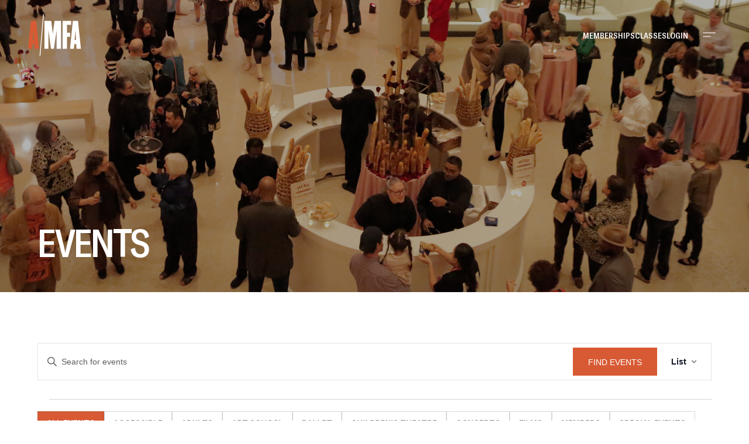

--- FILE ---
content_type: text/html; charset=UTF-8
request_url: https://events.arkmfa.org/events/list/?eventDisplay=past
body_size: 24612
content:
<!doctype html>
<html lang="en-US">

<head>
	<meta charset="UTF-8">
	<meta name="viewport" content="width=device-width, initial-scale=1">
	<link rel="profile" href="https://gmpg.org/xfn/11">

	<link rel='stylesheet' id='tribe-events-views-v2-bootstrap-datepicker-styles-css' href='https://arkmfa.org/wp-content/plugins/the-events-calendar/vendor/bootstrap-datepicker/css/bootstrap-datepicker.standalone.min.css?ver=6.15.15' media='all' />
<link rel='stylesheet' id='tec-variables-skeleton-css' href='https://arkmfa.org/wp-content/plugins/the-events-calendar/common/build/css/variables-skeleton.css?ver=6.10.2' media='all' />
<link rel='stylesheet' id='tribe-common-skeleton-style-css' href='https://arkmfa.org/wp-content/plugins/the-events-calendar/common/build/css/common-skeleton.css?ver=6.10.2' media='all' />
<link rel='stylesheet' id='tribe-tooltipster-css-css' href='https://arkmfa.org/wp-content/plugins/the-events-calendar/common/vendor/tooltipster/tooltipster.bundle.min.css?ver=6.10.2' media='all' />
<link rel='stylesheet' id='tribe-events-views-v2-skeleton-css' href='https://arkmfa.org/wp-content/plugins/the-events-calendar/build/css/views-skeleton.css?ver=6.15.15' media='all' />
<link rel='stylesheet' id='tec-variables-full-css' href='https://arkmfa.org/wp-content/plugins/the-events-calendar/common/build/css/variables-full.css?ver=6.10.2' media='all' />
<link rel='stylesheet' id='tribe-common-full-style-css' href='https://arkmfa.org/wp-content/plugins/the-events-calendar/common/build/css/common-full.css?ver=6.10.2' media='all' />
<link rel='stylesheet' id='tribe-events-views-v2-full-css' href='https://arkmfa.org/wp-content/plugins/the-events-calendar/build/css/views-full.css?ver=6.15.15' media='all' />
<link rel='stylesheet' id='tribe-events-views-v2-print-css' href='https://arkmfa.org/wp-content/plugins/the-events-calendar/build/css/views-print.css?ver=6.15.15' media='print' />
<link rel='stylesheet' id='tribe-events-pro-views-v2-print-css' href='https://arkmfa.org/wp-content/plugins/events-calendar-pro/build/css/views-print.css?ver=7.7.12' media='print' />
<meta name='robots' content='index, follow, max-image-preview:large, max-snippet:-1, max-video-preview:-1' />

<!-- Google Tag Manager for WordPress by gtm4wp.com -->
<script data-cfasync="false" data-pagespeed-no-defer>
	var gtm4wp_datalayer_name = "dataLayer";
	var dataLayer = dataLayer || [];
</script>
<!-- End Google Tag Manager for WordPress by gtm4wp.com -->    <!-- Open Graph Meta Tags -->
    <meta property="og:site_name" content="Arkansas Museum of Fine Arts" />
    <meta property="og:title" content="Archives: Events" />
    <meta property="og:description" content="" />
    <meta property="og:type" content="website" />
    <meta property="og:url" content="https://arkmfa.org/event/art-start-feb-4-2026/" />
    
    <!-- Twitter Card Meta Tags -->
    <meta name="twitter:card" content="summary_large_image" />
    <meta name="twitter:title" content="Archives: Events" />
    <meta name="twitter:description" content="" />
        
	<!-- This site is optimized with the Yoast SEO plugin v26.8 - https://yoast.com/product/yoast-seo-wordpress/ -->
	<title>Past Events from February 10, 2024 &#8211; February 3, 2024 – Arkansas Museum of Fine Arts</title>
	<link rel="canonical" href="https://arkmfa.org/events/" />
	<meta property="og:locale" content="en_US" />
	<meta property="og:type" content="website" />
	<meta property="og:title" content="Events Archive &#8211; Arkansas Museum of Fine Arts" />
	<meta property="og:url" content="https://arkmfa.org/events/" />
	<meta property="og:site_name" content="Arkansas Museum of Fine Arts" />
	<meta name="twitter:card" content="summary_large_image" />
	<meta name="twitter:site" content="@arkmfaorg" />
	<script type="application/ld+json" class="yoast-schema-graph">{"@context":"https://schema.org","@graph":[{"@type":"CollectionPage","@id":"https://arkmfa.org/events/","url":"https://arkmfa.org/events/","name":"Events Archive &#8211; Arkansas Museum of Fine Arts","isPartOf":{"@id":"https://arkmfa.org/#website"},"primaryImageOfPage":{"@id":"https://arkmfa.org/events/#primaryimage"},"image":{"@id":"https://arkmfa.org/events/#primaryimage"},"thumbnailUrl":"https://arkmfa.org/wp-content/uploads/2025/10/Art-Start-January-2026.jpg","breadcrumb":{"@id":"https://arkmfa.org/events/#breadcrumb"},"inLanguage":"en-US"},{"@type":"ImageObject","inLanguage":"en-US","@id":"https://arkmfa.org/events/#primaryimage","url":"https://arkmfa.org/wp-content/uploads/2025/10/Art-Start-January-2026.jpg","contentUrl":"https://arkmfa.org/wp-content/uploads/2025/10/Art-Start-January-2026.jpg","width":1100,"height":700,"caption":"Photo of a toddler seated in his mother's lap and clapping while surrounded by other people."},{"@type":"BreadcrumbList","@id":"https://arkmfa.org/events/#breadcrumb","itemListElement":[{"@type":"ListItem","position":1,"name":"Home","item":"https://arkmfa.org/"},{"@type":"ListItem","position":2,"name":"Events"}]},{"@type":"WebSite","@id":"https://arkmfa.org/#website","url":"https://arkmfa.org/","name":"Arkansas Museum of Fine Arts","description":"","publisher":{"@id":"https://arkmfa.org/#organization"},"alternateName":"AMFA","potentialAction":[{"@type":"SearchAction","target":{"@type":"EntryPoint","urlTemplate":"https://arkmfa.org/?s={search_term_string}"},"query-input":{"@type":"PropertyValueSpecification","valueRequired":true,"valueName":"search_term_string"}}],"inLanguage":"en-US"},{"@type":"Organization","@id":"https://arkmfa.org/#organization","name":"Arkansas Museum of Fine Arts","alternateName":"AMFA","url":"https://arkmfa.org/","logo":{"@type":"ImageObject","inLanguage":"en-US","@id":"https://arkmfa.org/#/schema/logo/image/","url":"https://arkmfa.org/wp-content/uploads/2025/08/AMFA-Full-Logo.svg","contentUrl":"https://arkmfa.org/wp-content/uploads/2025/08/AMFA-Full-Logo.svg","width":192,"height":48,"caption":"Arkansas Museum of Fine Arts"},"image":{"@id":"https://arkmfa.org/#/schema/logo/image/"},"sameAs":["https://www.facebook.com/arkmfa","https://x.com/arkmfaorg","https://www.instagram.com/arkmfa","https://www.youtube.com/@ArkansasMuseumofFineArts","https://www.linkedin.com/company/arkansas-museum-of-fine-arts/"]}]}</script>
	<!-- / Yoast SEO plugin. -->


<link rel='dns-prefetch' href='//arkmfa.org' />
<link rel="alternate" type="application/rss+xml" title="Arkansas Museum of Fine Arts &raquo; Feed" href="https://arkmfa.org/feed/" />
<link rel="alternate" type="application/rss+xml" title="Arkansas Museum of Fine Arts &raquo; Comments Feed" href="https://arkmfa.org/comments/feed/" />
<link rel="alternate" type="text/calendar" title="Arkansas Museum of Fine Arts &raquo; iCal Feed" href="https://arkmfa.org/events/?ical=1" />
<link rel="alternate" type="application/rss+xml" title="Arkansas Museum of Fine Arts &raquo; Events Feed" href="https://arkmfa.org/events/feed/" />
<style id='wp-img-auto-sizes-contain-inline-css'>
img:is([sizes=auto i],[sizes^="auto," i]){contain-intrinsic-size:3000px 1500px}
/*# sourceURL=wp-img-auto-sizes-contain-inline-css */
</style>
<link rel='stylesheet' id='tribe-events-virtual-skeleton-css' href='https://arkmfa.org/wp-content/plugins/events-calendar-pro/build/css/events-virtual-skeleton.css?ver=7.7.12' media='all' />
<link rel='stylesheet' id='tribe-events-virtual-full-css' href='https://arkmfa.org/wp-content/plugins/events-calendar-pro/build/css/events-virtual-full.css?ver=7.7.12' media='all' />
<link rel='stylesheet' id='tec-events-pro-single-css' href='https://arkmfa.org/wp-content/plugins/events-calendar-pro/build/css/events-single.css?ver=7.7.12' media='all' />
<link rel='stylesheet' id='tribe-events-pro-mini-calendar-block-styles-css' href='https://arkmfa.org/wp-content/plugins/events-calendar-pro/build/css/tribe-events-pro-mini-calendar-block.css?ver=7.7.12' media='all' />
<style id='wp-emoji-styles-inline-css'>

	img.wp-smiley, img.emoji {
		display: inline !important;
		border: none !important;
		box-shadow: none !important;
		height: 1em !important;
		width: 1em !important;
		margin: 0 0.07em !important;
		vertical-align: -0.1em !important;
		background: none !important;
		padding: 0 !important;
	}
/*# sourceURL=wp-emoji-styles-inline-css */
</style>
<link rel='stylesheet' id='wp-block-library-css' href='https://arkmfa.org/wp-includes/css/dist/block-library/style.min.css?ver=a66266f016e4cad1f8463a6e657ea1a8' media='all' />
<style id='global-styles-inline-css'>
:root{--wp--preset--aspect-ratio--square: 1;--wp--preset--aspect-ratio--4-3: 4/3;--wp--preset--aspect-ratio--3-4: 3/4;--wp--preset--aspect-ratio--3-2: 3/2;--wp--preset--aspect-ratio--2-3: 2/3;--wp--preset--aspect-ratio--16-9: 16/9;--wp--preset--aspect-ratio--9-16: 9/16;--wp--preset--color--black: #000000;--wp--preset--color--cyan-bluish-gray: #abb8c3;--wp--preset--color--white: #ffffff;--wp--preset--color--pale-pink: #f78da7;--wp--preset--color--vivid-red: #cf2e2e;--wp--preset--color--luminous-vivid-orange: #ff6900;--wp--preset--color--luminous-vivid-amber: #fcb900;--wp--preset--color--light-green-cyan: #7bdcb5;--wp--preset--color--vivid-green-cyan: #00d084;--wp--preset--color--pale-cyan-blue: #8ed1fc;--wp--preset--color--vivid-cyan-blue: #0693e3;--wp--preset--color--vivid-purple: #9b51e0;--wp--preset--gradient--vivid-cyan-blue-to-vivid-purple: linear-gradient(135deg,rgb(6,147,227) 0%,rgb(155,81,224) 100%);--wp--preset--gradient--light-green-cyan-to-vivid-green-cyan: linear-gradient(135deg,rgb(122,220,180) 0%,rgb(0,208,130) 100%);--wp--preset--gradient--luminous-vivid-amber-to-luminous-vivid-orange: linear-gradient(135deg,rgb(252,185,0) 0%,rgb(255,105,0) 100%);--wp--preset--gradient--luminous-vivid-orange-to-vivid-red: linear-gradient(135deg,rgb(255,105,0) 0%,rgb(207,46,46) 100%);--wp--preset--gradient--very-light-gray-to-cyan-bluish-gray: linear-gradient(135deg,rgb(238,238,238) 0%,rgb(169,184,195) 100%);--wp--preset--gradient--cool-to-warm-spectrum: linear-gradient(135deg,rgb(74,234,220) 0%,rgb(151,120,209) 20%,rgb(207,42,186) 40%,rgb(238,44,130) 60%,rgb(251,105,98) 80%,rgb(254,248,76) 100%);--wp--preset--gradient--blush-light-purple: linear-gradient(135deg,rgb(255,206,236) 0%,rgb(152,150,240) 100%);--wp--preset--gradient--blush-bordeaux: linear-gradient(135deg,rgb(254,205,165) 0%,rgb(254,45,45) 50%,rgb(107,0,62) 100%);--wp--preset--gradient--luminous-dusk: linear-gradient(135deg,rgb(255,203,112) 0%,rgb(199,81,192) 50%,rgb(65,88,208) 100%);--wp--preset--gradient--pale-ocean: linear-gradient(135deg,rgb(255,245,203) 0%,rgb(182,227,212) 50%,rgb(51,167,181) 100%);--wp--preset--gradient--electric-grass: linear-gradient(135deg,rgb(202,248,128) 0%,rgb(113,206,126) 100%);--wp--preset--gradient--midnight: linear-gradient(135deg,rgb(2,3,129) 0%,rgb(40,116,252) 100%);--wp--preset--font-size--small: 13px;--wp--preset--font-size--medium: 20px;--wp--preset--font-size--large: 36px;--wp--preset--font-size--x-large: 42px;--wp--preset--spacing--20: 0.44rem;--wp--preset--spacing--30: 0.67rem;--wp--preset--spacing--40: 1rem;--wp--preset--spacing--50: 1.5rem;--wp--preset--spacing--60: 2.25rem;--wp--preset--spacing--70: 3.38rem;--wp--preset--spacing--80: 5.06rem;--wp--preset--shadow--natural: 6px 6px 9px rgba(0, 0, 0, 0.2);--wp--preset--shadow--deep: 12px 12px 50px rgba(0, 0, 0, 0.4);--wp--preset--shadow--sharp: 6px 6px 0px rgba(0, 0, 0, 0.2);--wp--preset--shadow--outlined: 6px 6px 0px -3px rgb(255, 255, 255), 6px 6px rgb(0, 0, 0);--wp--preset--shadow--crisp: 6px 6px 0px rgb(0, 0, 0);}:where(.is-layout-flex){gap: 0.5em;}:where(.is-layout-grid){gap: 0.5em;}body .is-layout-flex{display: flex;}.is-layout-flex{flex-wrap: wrap;align-items: center;}.is-layout-flex > :is(*, div){margin: 0;}body .is-layout-grid{display: grid;}.is-layout-grid > :is(*, div){margin: 0;}:where(.wp-block-columns.is-layout-flex){gap: 2em;}:where(.wp-block-columns.is-layout-grid){gap: 2em;}:where(.wp-block-post-template.is-layout-flex){gap: 1.25em;}:where(.wp-block-post-template.is-layout-grid){gap: 1.25em;}.has-black-color{color: var(--wp--preset--color--black) !important;}.has-cyan-bluish-gray-color{color: var(--wp--preset--color--cyan-bluish-gray) !important;}.has-white-color{color: var(--wp--preset--color--white) !important;}.has-pale-pink-color{color: var(--wp--preset--color--pale-pink) !important;}.has-vivid-red-color{color: var(--wp--preset--color--vivid-red) !important;}.has-luminous-vivid-orange-color{color: var(--wp--preset--color--luminous-vivid-orange) !important;}.has-luminous-vivid-amber-color{color: var(--wp--preset--color--luminous-vivid-amber) !important;}.has-light-green-cyan-color{color: var(--wp--preset--color--light-green-cyan) !important;}.has-vivid-green-cyan-color{color: var(--wp--preset--color--vivid-green-cyan) !important;}.has-pale-cyan-blue-color{color: var(--wp--preset--color--pale-cyan-blue) !important;}.has-vivid-cyan-blue-color{color: var(--wp--preset--color--vivid-cyan-blue) !important;}.has-vivid-purple-color{color: var(--wp--preset--color--vivid-purple) !important;}.has-black-background-color{background-color: var(--wp--preset--color--black) !important;}.has-cyan-bluish-gray-background-color{background-color: var(--wp--preset--color--cyan-bluish-gray) !important;}.has-white-background-color{background-color: var(--wp--preset--color--white) !important;}.has-pale-pink-background-color{background-color: var(--wp--preset--color--pale-pink) !important;}.has-vivid-red-background-color{background-color: var(--wp--preset--color--vivid-red) !important;}.has-luminous-vivid-orange-background-color{background-color: var(--wp--preset--color--luminous-vivid-orange) !important;}.has-luminous-vivid-amber-background-color{background-color: var(--wp--preset--color--luminous-vivid-amber) !important;}.has-light-green-cyan-background-color{background-color: var(--wp--preset--color--light-green-cyan) !important;}.has-vivid-green-cyan-background-color{background-color: var(--wp--preset--color--vivid-green-cyan) !important;}.has-pale-cyan-blue-background-color{background-color: var(--wp--preset--color--pale-cyan-blue) !important;}.has-vivid-cyan-blue-background-color{background-color: var(--wp--preset--color--vivid-cyan-blue) !important;}.has-vivid-purple-background-color{background-color: var(--wp--preset--color--vivid-purple) !important;}.has-black-border-color{border-color: var(--wp--preset--color--black) !important;}.has-cyan-bluish-gray-border-color{border-color: var(--wp--preset--color--cyan-bluish-gray) !important;}.has-white-border-color{border-color: var(--wp--preset--color--white) !important;}.has-pale-pink-border-color{border-color: var(--wp--preset--color--pale-pink) !important;}.has-vivid-red-border-color{border-color: var(--wp--preset--color--vivid-red) !important;}.has-luminous-vivid-orange-border-color{border-color: var(--wp--preset--color--luminous-vivid-orange) !important;}.has-luminous-vivid-amber-border-color{border-color: var(--wp--preset--color--luminous-vivid-amber) !important;}.has-light-green-cyan-border-color{border-color: var(--wp--preset--color--light-green-cyan) !important;}.has-vivid-green-cyan-border-color{border-color: var(--wp--preset--color--vivid-green-cyan) !important;}.has-pale-cyan-blue-border-color{border-color: var(--wp--preset--color--pale-cyan-blue) !important;}.has-vivid-cyan-blue-border-color{border-color: var(--wp--preset--color--vivid-cyan-blue) !important;}.has-vivid-purple-border-color{border-color: var(--wp--preset--color--vivid-purple) !important;}.has-vivid-cyan-blue-to-vivid-purple-gradient-background{background: var(--wp--preset--gradient--vivid-cyan-blue-to-vivid-purple) !important;}.has-light-green-cyan-to-vivid-green-cyan-gradient-background{background: var(--wp--preset--gradient--light-green-cyan-to-vivid-green-cyan) !important;}.has-luminous-vivid-amber-to-luminous-vivid-orange-gradient-background{background: var(--wp--preset--gradient--luminous-vivid-amber-to-luminous-vivid-orange) !important;}.has-luminous-vivid-orange-to-vivid-red-gradient-background{background: var(--wp--preset--gradient--luminous-vivid-orange-to-vivid-red) !important;}.has-very-light-gray-to-cyan-bluish-gray-gradient-background{background: var(--wp--preset--gradient--very-light-gray-to-cyan-bluish-gray) !important;}.has-cool-to-warm-spectrum-gradient-background{background: var(--wp--preset--gradient--cool-to-warm-spectrum) !important;}.has-blush-light-purple-gradient-background{background: var(--wp--preset--gradient--blush-light-purple) !important;}.has-blush-bordeaux-gradient-background{background: var(--wp--preset--gradient--blush-bordeaux) !important;}.has-luminous-dusk-gradient-background{background: var(--wp--preset--gradient--luminous-dusk) !important;}.has-pale-ocean-gradient-background{background: var(--wp--preset--gradient--pale-ocean) !important;}.has-electric-grass-gradient-background{background: var(--wp--preset--gradient--electric-grass) !important;}.has-midnight-gradient-background{background: var(--wp--preset--gradient--midnight) !important;}.has-small-font-size{font-size: var(--wp--preset--font-size--small) !important;}.has-medium-font-size{font-size: var(--wp--preset--font-size--medium) !important;}.has-large-font-size{font-size: var(--wp--preset--font-size--large) !important;}.has-x-large-font-size{font-size: var(--wp--preset--font-size--x-large) !important;}
/*# sourceURL=global-styles-inline-css */
</style>

<style id='classic-theme-styles-inline-css'>
/*! This file is auto-generated */
.wp-block-button__link{color:#fff;background-color:#32373c;border-radius:9999px;box-shadow:none;text-decoration:none;padding:calc(.667em + 2px) calc(1.333em + 2px);font-size:1.125em}.wp-block-file__button{background:#32373c;color:#fff;text-decoration:none}
/*# sourceURL=/wp-includes/css/classic-themes.min.css */
</style>
<link rel='stylesheet' id='few-theme-style-css' href='https://arkmfa.org/wp-content/themes/amfa_theme/style.css?ver=1.0.23' media='all' />
<link rel='stylesheet' id='few-theme-custom-styles-css' href='https://arkmfa.org/wp-content/themes/amfa_theme/assets/css/styles.css?ver=1.0.23' media='all' />
<script src="https://arkmfa.org/wp-includes/js/jquery/jquery.min.js?ver=3.7.1" id="jquery-core-js"></script>
<script src="https://arkmfa.org/wp-includes/js/jquery/jquery-migrate.min.js?ver=3.4.1" id="jquery-migrate-js"></script>
<script src="https://arkmfa.org/wp-content/plugins/the-events-calendar/common/build/js/tribe-common.js?ver=9c44e11f3503a33e9540" id="tribe-common-js"></script>
<script src="https://arkmfa.org/wp-content/plugins/the-events-calendar/build/js/views/breakpoints.js?ver=4208de2df2852e0b91ec" id="tribe-events-views-v2-breakpoints-js"></script>
<link rel="https://api.w.org/" href="https://arkmfa.org/wp-json/" /><meta name="tec-api-version" content="v1"><meta name="tec-api-origin" content="https://arkmfa.org"><link rel="alternate" href="https://arkmfa.org/wp-json/tribe/events/v1/" />
<!-- Google Tag Manager for WordPress by gtm4wp.com -->
<!-- GTM Container placement set to automatic -->
<script data-cfasync="false" data-pagespeed-no-defer>
	var dataLayer_content = {"pagePostType":"tribe_events"};
	dataLayer.push( dataLayer_content );
</script>
<script data-cfasync="false" data-pagespeed-no-defer>
(function(w,d,s,l,i){w[l]=w[l]||[];w[l].push({'gtm.start':
new Date().getTime(),event:'gtm.js'});var f=d.getElementsByTagName(s)[0],
j=d.createElement(s),dl=l!='dataLayer'?'&l='+l:'';j.async=true;j.src=
'//www.googletagmanager.com/gtm.js?id='+i+dl;f.parentNode.insertBefore(j,f);
})(window,document,'script','dataLayer','GTM-PVB82RJX');
</script>
<!-- End Google Tag Manager for WordPress by gtm4wp.com --><link rel="icon" href="https://arkmfa.org/wp-content/uploads/2025/08/cropped-fav-32x32.jpg" sizes="32x32" />
<link rel="icon" href="https://arkmfa.org/wp-content/uploads/2025/08/cropped-fav-192x192.jpg" sizes="192x192" />
<link rel="apple-touch-icon" href="https://arkmfa.org/wp-content/uploads/2025/08/cropped-fav-180x180.jpg" />
<meta name="msapplication-TileImage" content="https://arkmfa.org/wp-content/uploads/2025/08/cropped-fav-270x270.jpg" />
		<style id="wp-custom-css">
			.resources-header {
	width: 100%;
}


.museum-info__admission-icon {
	display: none;
}

.hero-back-section__content {
	max-width: none;
}

.gallery-card {
	min-height: none !important;
}


.tribe-events-c-breadcrumbs__list-item-link {
	color: #d85a34 !important;
}

.default-hero.tribe-common--breakpoint-xsmall,
.default-hero.tribe-common--breakpoint-medium,
.default-hero.tribe-common--breakpoint-full {
  display: none !important;
}

.tribe-events-calendar-day .stacked-event-cards__card {
	margin-bottom: 48px;
}

.tribe-events-single-event-description p a:not(.button), .tribe-events-content p a:not(.button), .tribe-events-series-description p a:not(.button) {
	text-decoration: none !important;
}

.wp-block-button__link {
	border-color: #dc582a !important;
	border-bottom-width: 2px !important;
}

		</style>
		</head>

<body class="archive post-type-archive post-type-archive-tribe_events wp-theme-amfa_theme tribe-events-page-template tribe-no-js tribe-filter-live amfa-custom-event-cards">
	
<!-- GTM Container placement set to automatic -->
<!-- Google Tag Manager (noscript) -->
				<noscript><iframe src="https://www.googletagmanager.com/ns.html?id=GTM-PVB82RJX" height="0" width="0" style="display:none;visibility:hidden" aria-hidden="true"></iframe></noscript>
<!-- End Google Tag Manager (noscript) -->	<div id="page"
		class="site  ">
		<a class="skip-link screen-reader-text" href="#primary">Skip to content</a>

		
		<header id="masthead"
			class="site-header animation-container "
			role="banner">
			<nav class="navbar" role="navigation" aria-label="main navigation">
				<div class="navbar__container">

					<!-- Logo -->
					<div class="navbar__brand animation-element fade-down">
						<a class="logo" href="https://arkmfa.org/" rel="home"
							aria-label="Arkansas Museum of Fine Arts - Return to homepage">
							<svg class="logo-svg" width="92" height="72" viewBox="0 0 92 72" fill="none"
								xmlns="http://www.w3.org/2000/svg">
								<path
									d="M11.212 59.6173L10.7842 51.5122H7.38462L6.70919 59.6173H0L4.90807 11.6173H13.8236L18.8443 59.6398H11.212V59.6173ZM9.38837 27.8049L7.9925 44.1951H10.3565L9.38837 27.8049Z"
									fill="#D85A34" />
								<path
									d="M49.3508 59.6173V27.2195L44.4428 59.6173H39.5347L35.122 27.2195V59.6173H28.3902V11.6173H40.03L42.7542 34.1088L45.6585 11.6173H56.803V59.6173H49.3508Z"
									fill="#344049" />
								<path d="M67.227 18.3265V32.015H72.5629V38.9719H67.227V59.6173H59.7073V11.6173H74.4315V18.3265H67.227Z"
									fill="#344049" />
								<path
									d="M83.6623 59.6173L83.2345 51.5122H79.8349L79.1595 59.6173H72.4278L77.3358 11.5947H86.2514L91.272 59.6173H83.6398H83.6623ZM81.8387 27.8049L80.4428 44.1951H82.8067L81.8387 27.8049Z"
									fill="#344049" />
								<path d="M26.0038 0L19.8349 72H21.1632L27.3096 0H26.0038Z" fill="#344049" />
							</svg>
						</a>
					</div>

					<!-- Navigation -->
					<div class="navbar__end">
						<div class="nav-menu nav-menu--utility">
							<ul id="utility-nav-bar" class="nav-menu nav-menu--utility delayed"><li id="menu-item-998" class="menu-item menu-item-type-custom menu-item-object-custom menu-item-998 animation-element fade-down"><a href="https://arkmfa.org/membership/"><span class="nav-link">Memberships</span></a></li>
<li id="menu-item-999" class="menu-item menu-item-type-custom menu-item-object-custom menu-item-999 animation-element fade-down"><a target="_blank" href="https://classes.arkmfa.org/"><span class="nav-link">Classes</span></a></li>
<li id="menu-item-1000" class="menu-item menu-item-type-custom menu-item-object-custom menu-item-1000 animation-element fade-down"><a target="_blank" href="https://my.arkmfa.org/account/login?returnURL=/account/upcomingevents"><span class="nav-link">Login</span></a></li>
</ul>						</div>

						<!-- Menu Toggle Button -->
						<button class="menu-toggle animation-element fade-down delayed-3"
							aria-label="Toggle navigation menu" aria-expanded="false"
							data-menu-toggle>
							<svg class="menu-icon" width="32" height="32" viewBox="0 0 32 32" fill="none"
								xmlns="http://www.w3.org/2000/svg">
								<path d="M5.33362 12.8613H26.667M5.33363 19.1385H18.667" stroke="currentColor" stroke-width="1.17333" />
							</svg>
						</button>
					</div>
				</div>
			</nav>

			<!-- Mega Menu -->
			<div class="mega-menu" data-mega-menu>
				<div class="mega-menu__overlay">
					
<div class="mega-menu__layout">
	<!-- Navigation -->
	<div class="mega-menu-navigation">
		<div class="mega-menu-navigation__content">
						<ul class="mega-menu-navigation__list">
								<li>
					<a href="#"
						class="mega-menu-navigation__link mega-menu-navigation__link--featured"
						data-section="0">
						Visit 					</a>
				</li>
								<li>
					<a href="#"
						class="mega-menu-navigation__link "
						data-section="1">
						Art &amp; Events 					</a>
				</li>
								<li>
					<a href="#"
						class="mega-menu-navigation__link "
						data-section="2">
						Classes &amp; Programs 					</a>
				</li>
								<li>
					<a href="#"
						class="mega-menu-navigation__link "
						data-section="3">
						Join &amp; Give 					</a>
				</li>
							</ul>
					</div>

		<!-- Search -->
		<div class="mega-menu-search">
			<form role="search" method="get" action="https://arkmfa.org/"
				class="mega-menu-search__form">
				<div class="search-input">
					<svg class="search-input__icon" width="18" height="18" viewBox="0 0 18 18" fill="none"
						xmlns="http://www.w3.org/2000/svg">
						<path
							d="M14.0312 14.0312L11.0625 11.0625M12.375 7.3125C12.375 10.1484 10.1484 12.375 7.3125 12.375C4.47656 12.375 2.25 10.1484 2.25 7.3125C2.25 4.47656 4.47656 2.25 7.3125 2.25C10.1484 2.25 12.375 4.47656 12.375 7.3125Z"
							stroke="currentColor" stroke-width="1.125" stroke-linecap="round" stroke-linejoin="round" />
					</svg>
					<input type="search" name="s" placeholder="Search"
						value="" class="search-input__field"
						aria-label="Search the site">
				</div>
			</form>
		</div>
	</div>

	<!-- Featured Content -->
	<div class="mega-menu-content">
						<div class="mega-menu-content__cards" data-section="0"
			>
									<div class="card animation-element subtle">
								<div class="card__image-wrapper">
					<a href="https://arkmfa.org/visit/hours-information/">
						<img src="https://arkmfa.org/wp-content/uploads/2025/07/AMFA_2025_SR_1186.jpg" alt="Hours &amp; Information "
							loading="lazy" width="8093"
							height="5398">
					</a>
				</div>
								<div class="card__content">
										<a href="https://arkmfa.org/visit/hours-information/">
						<h3 class="card__title">Hours &amp; Information </h3>
					</a>
					
					<div class="card__footer">
												<a href="https://arkmfa.org/visit/hours-information/">
							<div class="card__description">
								Find museum hours, directions, and other helpful information.							</div>
						</a>
						
												<a href="https://arkmfa.org/visit/hours-information/" class="button icon-right card__button">
							<span>See More</span>
						</a>
											</div>
				</div>
			</div>
						<div class="card animation-element subtle">
								<div class="card__image-wrapper">
					<a href="https://arkmfa.org/visit/dining-shopping/">
						<img src="https://arkmfa.org/wp-content/uploads/2025/07/Dining-home-scaled.jpg" alt="Dining &amp; Shopping "
							loading="lazy" width="1707"
							height="2560">
					</a>
				</div>
								<div class="card__content">
										<a href="https://arkmfa.org/visit/dining-shopping/">
						<h3 class="card__title">Dining &amp; Shopping </h3>
					</a>
					
					<div class="card__footer">
												<a href="https://arkmfa.org/visit/dining-shopping/">
							<div class="card__description">
								Make a reservation at Park Grill or shop for art-inspired mementos at the Museum Store.							</div>
						</a>
						
												<a href="https://arkmfa.org/visit/dining-shopping/" class="button icon-right card__button">
							<span>See More</span>
						</a>
											</div>
				</div>
			</div>
						<div class="card animation-element subtle">
								<div class="card__image-wrapper">
					<a href="https://arkmfa.org/visit/tours/">
						<img src="https://arkmfa.org/wp-content/uploads/2025/07/Tours-1-scaled.jpg" alt="Tours"
							loading="lazy" width="2560"
							height="1707">
					</a>
				</div>
								<div class="card__content">
										<a href="https://arkmfa.org/visit/tours/">
						<h3 class="card__title">Tours</h3>
					</a>
					
					<div class="card__footer">
												<a href="https://arkmfa.org/visit/tours/">
							<div class="card__description">
								Explore free gallery tour options for your school, your group, or your family.							</div>
						</a>
						
												<a href="https://arkmfa.org/visit/tours/" class="button icon-right card__button">
							<span>See More</span>
						</a>
											</div>
				</div>
			</div>
						<div class="card animation-element subtle">
								<div class="card__image-wrapper">
					<a href="https://arkmfa.org/visit/accessibility/">
						<img src="https://arkmfa.org/wp-content/uploads/2025/07/expanded_accessible_offerings_-_hero_-_08_31_23.1920x620.jpg" alt="Accessibility "
							loading="lazy" width="1920"
							height="620">
					</a>
				</div>
								<div class="card__content">
										<a href="https://arkmfa.org/visit/accessibility/">
						<h3 class="card__title">Accessibility </h3>
					</a>
					
					<div class="card__footer">
												<a href="https://arkmfa.org/visit/accessibility/">
							<div class="card__description">
								Discover free accessibility accommodations available during your visit.							</div>
						</a>
						
												<a href="https://arkmfa.org/visit/accessibility/" class="button icon-right card__button">
							<span>See More</span>
						</a>
											</div>
				</div>
			</div>
								</div>
				<div class="mega-menu-content__cards" data-section="1"
			style="display: none;">
									<div class="card animation-element subtle">
								<div class="card__image-wrapper">
					<a href="https://arkmfa.org/art/exhibitions/">
						<img src="https://arkmfa.org/wp-content/uploads/2025/11/art-and-events-website-header.jpg" alt="Photo of a man and a woman holding hands and walking in front of a large art installation in an art gallery at AMFA."
							loading="lazy" width="2100"
							height="1050">
					</a>
				</div>
								<div class="card__content">
										<a href="https://arkmfa.org/art/exhibitions/">
						<h3 class="card__title">Exhibitions</h3>
					</a>
					
					<div class="card__footer">
												<a href="https://arkmfa.org/art/exhibitions/">
							<div class="card__description">
								Browse current and upcoming exhibitions on view in the Galleries.							</div>
						</a>
						
												<a href="https://arkmfa.org/art/exhibitions/" class="button icon-right card__button">
							<span>See More</span>
						</a>
											</div>
				</div>
			</div>
						<div class="card animation-element subtle">
								<div class="card__image-wrapper">
					<a href="https://arkmfa.org/events/">
						<img src="https://arkmfa.org/wp-content/uploads/2026/01/Atrium-Events-Hero-01.07.26.jpg" alt="Overhead photo of a crowd of people at a party in the Atrium at the Arkansas Museum of Fine Arts."
							loading="lazy" width="2100"
							height="1050">
					</a>
				</div>
								<div class="card__content">
										<a href="https://arkmfa.org/events/">
						<h3 class="card__title">Calendar </h3>
					</a>
					
					<div class="card__footer">
												<a href="https://arkmfa.org/events/">
							<div class="card__description">
								View upcoming events and plan your next trip to the Museum.							</div>
						</a>
						
												<a href="https://arkmfa.org/events/" class="button icon-right card__button">
							<span>See More</span>
						</a>
											</div>
				</div>
			</div>
						<div class="card animation-element subtle">
								<div class="card__image-wrapper">
					<a href="https://arkmfa.org/art/collection/">
						<img src="https://arkmfa.org/wp-content/uploads/2025/07/1973_024_de_kooning.480x400.jpg" alt="Abstract oil painting of a blue ball on a background of paint strokes in red, green, pink, orange, blue, purple, and yellow."
							loading="lazy" width="480"
							height="400">
					</a>
				</div>
								<div class="card__content">
										<a href="https://arkmfa.org/art/collection/">
						<h3 class="card__title">Collection</h3>
					</a>
					
					<div class="card__footer">
												<a href="https://arkmfa.org/art/collection/">
							<div class="card__description">
								Learn more about works on view from the AMFA Foundation Collection.							</div>
						</a>
						
												<a href="https://arkmfa.org/art/collection/" class="button icon-right card__button">
							<span>See More</span>
						</a>
											</div>
				</div>
			</div>
						<div class="card animation-element subtle">
								<div class="card__image-wrapper">
					<a href="https://arkmfa.org/art/childrens-theatre/">
						<img src="https://arkmfa.org/wp-content/uploads/2025/08/cat_in_the_hat_-_cast_pose_-_small.438x248-hidpi.jpg" alt="Children&#039;s Theatre"
							loading="lazy" width="876"
							height="496">
					</a>
				</div>
								<div class="card__content">
										<a href="https://arkmfa.org/art/childrens-theatre/">
						<h3 class="card__title">Children&#039;s Theatre</h3>
					</a>
					
					<div class="card__footer">
												<a href="https://arkmfa.org/art/childrens-theatre/">
							<div class="card__description">
								Find family-friendly shows hitting the AMFA stage this season.							</div>
						</a>
						
												<a href="https://arkmfa.org/art/childrens-theatre/" class="button icon-right card__button">
							<span>See More</span>
						</a>
											</div>
				</div>
			</div>
						<div class="card animation-element subtle">
								<div class="card__image-wrapper">
					<a href="https://arkmfa.org/art/concert-series/">
						<img src="https://arkmfa.org/wp-content/uploads/2025/07/Concerts-3-scaled.jpg" alt="Concerts "
							loading="lazy" width="2560"
							height="1707">
					</a>
				</div>
								<div class="card__content">
										<a href="https://arkmfa.org/art/concert-series/">
						<h3 class="card__title">Concerts </h3>
					</a>
					
					<div class="card__footer">
												<a href="https://arkmfa.org/art/concert-series/">
							<div class="card__description">
								Secure seats to live musical performances by artists of all genres.							</div>
						</a>
						
												<a href="https://arkmfa.org/art/concert-series/" class="button icon-right card__button">
							<span>See More</span>
						</a>
											</div>
				</div>
			</div>
						<div class="card animation-element subtle">
								<div class="card__image-wrapper">
					<a href="https://arkmfa.org/art/talks-lectures/">
						<img src="https://arkmfa.org/wp-content/uploads/2025/10/Talks-and-Lectures-Undivided-2024.jpg" alt="Photo of two men sitting in chairs on a dark stage. The man on the right is speaking into a microphone and gesturing towards the audience."
							loading="lazy" width="1600"
							height="800">
					</a>
				</div>
								<div class="card__content">
										<a href="https://arkmfa.org/art/talks-lectures/">
						<h3 class="card__title">Talks &amp; Lectures</h3>
					</a>
					
					<div class="card__footer">
												<a href="https://arkmfa.org/art/talks-lectures/">
							<div class="card__description">
								Experience Art Insights with internationally-renowned artists and experts.							</div>
						</a>
						
												<a href="https://arkmfa.org/art/talks-lectures/" class="button icon-right card__button">
							<span>See More</span>
						</a>
											</div>
				</div>
			</div>
						<div class="card animation-element subtle">
								<div class="card__image-wrapper">
					<a href="https://arkmfa.org/art/dance-film/">
						<img src="https://arkmfa.org/wp-content/uploads/2025/11/Dance-website-header.jpg" alt="Photo of a woman dancing with a long piece of fabric on a stage alone."
							loading="lazy" width="2100"
							height="1050">
					</a>
				</div>
								<div class="card__content">
										<a href="https://arkmfa.org/art/dance-film/">
						<h3 class="card__title">Dance &amp; Film</h3>
					</a>
					
					<div class="card__footer">
												<a href="https://arkmfa.org/art/dance-film/">
							<div class="card__description">
								Get tickets to inspiring ballet performances and film screenings.							</div>
						</a>
						
												<a href="https://arkmfa.org/art/dance-film/" class="button icon-right card__button">
							<span>See More</span>
						</a>
											</div>
				</div>
			</div>
								</div>
				<div class="mega-menu-content__cards" data-section="2"
			style="display: none;">
									<div class="card animation-element subtle">
								<div class="card__image-wrapper">
					<a href="https://arkmfa.org/learn/windgate-art-school/">
						<img src="https://arkmfa.org/wp-content/uploads/2025/11/Windgate-Art-School-new-website-hero.jpg" alt="Overhead photo of two hands drawing flowers on drawing pads next to a floral arrangments and boxes of color pastels."
							loading="lazy" width="2100"
							height="1050">
					</a>
				</div>
								<div class="card__content">
										<a href="https://arkmfa.org/learn/windgate-art-school/">
						<h3 class="card__title">Windgate Art School </h3>
					</a>
					
					<div class="card__footer">
												<a href="https://arkmfa.org/learn/windgate-art-school/">
							<div class="card__description">
								Register for youth and adult classes designed for all skill levels.							</div>
						</a>
						
												<a href="https://arkmfa.org/learn/windgate-art-school/" class="button icon-right card__button">
							<span>See More</span>
						</a>
											</div>
				</div>
			</div>
						<div class="card animation-element subtle">
								<div class="card__image-wrapper">
					<a href="https://arkmfa.org/learn/youth-families/">
						<img src="https://arkmfa.org/wp-content/uploads/2025/08/JM_0072-scaled.jpg" alt="Youth &amp; Families "
							loading="lazy" width="2560"
							height="1707">
					</a>
				</div>
								<div class="card__content">
										<a href="https://arkmfa.org/learn/youth-families/">
						<h3 class="card__title">Youth &amp; Families </h3>
					</a>
					
					<div class="card__footer">
												<a href="https://arkmfa.org/learn/youth-families/">
							<div class="card__description">
								Discover popular AMFA programs available for guests of all ages.							</div>
						</a>
						
												<a href="https://arkmfa.org/learn/youth-families/" class="button icon-right card__button">
							<span>See More</span>
						</a>
											</div>
				</div>
			</div>
						<div class="card animation-element subtle">
								<div class="card__image-wrapper">
					<a href="https://arkmfa.org/learn/field-trips/">
						<img src="https://arkmfa.org/wp-content/uploads/2025/07/Field-Trips-scaled.jpg" alt="Field Trips "
							loading="lazy" width="2560"
							height="1707">
					</a>
				</div>
								<div class="card__content">
										<a href="https://arkmfa.org/learn/field-trips/">
						<h3 class="card__title">Field Trips </h3>
					</a>
					
					<div class="card__footer">
												<a href="https://arkmfa.org/learn/field-trips/">
							<div class="card__description">
								Reserve your day at AMFA for a gallery tour or theatre performance.							</div>
						</a>
						
												<a href="https://arkmfa.org/learn/field-trips/" class="button icon-right card__button">
							<span>See More</span>
						</a>
											</div>
				</div>
			</div>
						<div class="card animation-element subtle">
								<div class="card__image-wrapper">
					<a href="https://arkmfa.org/learn/educator-resources/">
						<img src="https://arkmfa.org/wp-content/uploads/2025/11/educator-resources-website-hero-option-4.jpg" alt="Photo of a school bus parked in front of the Courtyard Entrance to the Arkansas Museum of Fine Arts. The bus is painted with the words North Little Rock School District."
							loading="lazy" width="2100"
							height="1050">
					</a>
				</div>
								<div class="card__content">
										<a href="https://arkmfa.org/learn/educator-resources/">
						<h3 class="card__title">Educator Resources </h3>
					</a>
					
					<div class="card__footer">
												<a href="https://arkmfa.org/learn/educator-resources/">
							<div class="card__description">
								Access free downloadable resources for use in the classroom.							</div>
						</a>
						
												<a href="https://arkmfa.org/learn/educator-resources/" class="button icon-right card__button">
							<span>See More</span>
						</a>
											</div>
				</div>
			</div>
								</div>
				<div class="mega-menu-content__cards" data-section="3"
			style="display: none;">
									<div class="card animation-element subtle">
								<div class="card__image-wrapper">
					<a href="https://arkmfa.org/support/membership/">
						<img src="https://arkmfa.org/wp-content/uploads/2026/01/Membership-Header-01.07.26-Update.jpg" alt="Photo of one older woman, a young man, and a young woman posed together and smiling at a party."
							loading="lazy" width="2100"
							height="1050">
					</a>
				</div>
								<div class="card__content">
										<a href="https://arkmfa.org/support/membership/">
						<h3 class="card__title">Membership </h3>
					</a>
					
					<div class="card__footer">
												<a href="https://arkmfa.org/support/membership/">
							<div class="card__description">
								Join a thriving community of art enthusiasts and enjoy exclusive perks.							</div>
						</a>
						
												<a href="https://arkmfa.org/support/membership/" class="button icon-right card__button">
							<span>See More</span>
						</a>
											</div>
				</div>
			</div>
						<div class="card animation-element subtle">
								<div class="card__image-wrapper">
					<a href="https://arkmfa.org/support/ways-to-give/">
						<img src="https://arkmfa.org/wp-content/uploads/2025/11/Ways-to-Give-website-CTA.jpg" alt="Close up photo of several young children smiling. One girl has beads in her hair and her hand raised."
							loading="lazy" width="1920"
							height="900">
					</a>
				</div>
								<div class="card__content">
										<a href="https://arkmfa.org/support/ways-to-give/">
						<h3 class="card__title">Ways to Give </h3>
					</a>
					
					<div class="card__footer">
												<a href="https://arkmfa.org/support/ways-to-give/">
							<div class="card__description">
								Make a donation and show your appreciation for the visual and performing arts.							</div>
						</a>
						
												<a href="https://arkmfa.org/support/ways-to-give/" class="button icon-right card__button">
							<span>See More</span>
						</a>
											</div>
				</div>
			</div>
						<div class="card animation-element subtle">
								<div class="card__image-wrapper">
					<a href="https://arkmfa.org/support/circle-society/">
						<img src="https://arkmfa.org/wp-content/uploads/2025/11/Circle-Society-new-website-header.jpg" alt="Architectural photo of the Cultural Living Room at AMFA viewed from outside. The room is curved and has dozens of floor to ceiling windows."
							loading="lazy" width="2100"
							height="1050">
					</a>
				</div>
								<div class="card__content">
										<a href="https://arkmfa.org/support/circle-society/">
						<h3 class="card__title">Circle Society</h3>
					</a>
					
					<div class="card__footer">
												<a href="https://arkmfa.org/support/circle-society/">
							<div class="card__description">
								Further AMFA’s mission of creating an inclusive cultural space for Central Arkansas. 							</div>
						</a>
						
												<a href="https://arkmfa.org/support/circle-society/" class="button icon-right card__button">
							<span>See More</span>
						</a>
											</div>
				</div>
			</div>
						<div class="card animation-element subtle">
								<div class="card__image-wrapper">
					<a href="https://arkmfa.org/support/corporate-partners/">
						<img src="https://arkmfa.org/wp-content/uploads/2025/11/Corporate-Partners-page-header.jpg" alt="Photo of the Courtyard Entrance to the Arkansas Museum of Fine Arts."
							loading="lazy" width="2100"
							height="1050">
					</a>
				</div>
								<div class="card__content">
										<a href="https://arkmfa.org/support/corporate-partners/">
						<h3 class="card__title">Corporate Partners</h3>
					</a>
					
					<div class="card__footer">
												<a href="https://arkmfa.org/support/corporate-partners/">
							<div class="card__description">
								Engage your employees, entertain clients, and connect with other organizations.							</div>
						</a>
						
												<a href="https://arkmfa.org/support/corporate-partners/" class="button icon-right card__button">
							<span>See More</span>
						</a>
											</div>
				</div>
			</div>
								</div>
					</div>

	<!-- Scroll -->
	<div class="mega-menu-content__scroll">
		<div class="scroll-indicator">
			<span class="scroll-indicator__text">Scroll</span>
			<div class="scroll-indicator__icon">
				<svg width="10" height="10" viewBox="0 0 10 10" fill="none" xmlns="http://www.w3.org/2000/svg">
					<g clip-path="url(#clip0_9603_26675)">
						<path d="M5 0.3125V9.6875" stroke="currentColor" stroke-width="0.875" stroke-linecap="round"
							stroke-linejoin="round" />
						<path d="M0.625 5.3125L5 9.6875L9.375 5.3125" stroke="currentColor" stroke-width="0.875"
							stroke-linecap="round" stroke-linejoin="round" />
					</g>
					<defs>
						<clipPath id="clip0_9603_26675">
							<rect width="10" height="10" fill="white" />
						</clipPath>
					</defs>
				</svg>
			</div>
		</div>
	</div>

	<div class="mega-menu__mobile-nav">
		<form role="search" method="get" action="https://arkmfa.org/" class="mega-menu-search__form">
			<div class="search-input">
				<svg class="search-input__icon" width="18" height="18" viewBox="0 0 18 18" fill="none"
					xmlns="http://www.w3.org/2000/svg">
					<path
						d="M14.0312 14.0312L11.0625 11.0625M12.375 7.3125C12.375 10.1484 10.1484 12.375 7.3125 12.375C4.47656 12.375 2.25 10.1484 2.25 7.3125C2.25 4.47656 4.47656 2.25 7.3125 2.25C10.1484 2.25 12.375 4.47656 12.375 7.3125Z"
						stroke="currentColor" stroke-width="1.125" stroke-linecap="round" stroke-linejoin="round" />
				</svg>
				<input type="search" name="s" placeholder="Search"
					value="" class="search-input__field"
					aria-label="Search the site">
			</div>
		</form>

		<!-- Navigation Links -->
		<nav class="mega-menu__mobile-nav-links">
									<button class="mobile-nav-link" data-section="0">
				Visit 			</button>
						<button class="mobile-nav-link" data-section="1">
				Art &amp; Events 			</button>
						<button class="mobile-nav-link" data-section="2">
				Classes &amp; Programs 			</button>
						<button class="mobile-nav-link" data-section="3">
				Join &amp; Give 			</button>
								</nav>

		<div class="mega-menu__mobile-buttons">
			<a href="https://arkmfa.org/membership/" class="menu-item menu-item-type-custom menu-item-object-custom mobile-button">Memberships</a></li>
<a target="_blank" href="https://classes.arkmfa.org/" class="menu-item menu-item-type-custom menu-item-object-custom mobile-button">Classes</a></li>
<a target="_blank" href="https://my.arkmfa.org/account/login?returnURL=/account/upcomingevents" class="menu-item menu-item-type-custom menu-item-object-custom mobile-button">Login</a></li>
		</div>
	</div>

	<!-- Mobile Cards View -->
	<div class="mega-menu__mobile-cards">
		<button class="back-button">
			<svg width="16" height="16" viewBox="0 0 16 16" fill="none" xmlns="http://www.w3.org/2000/svg">
				<path
					d="M8.47113 11.5286L5.60913 8.66663H11.9998V7.33329H5.60913L8.47113 4.47129L7.52846 3.52863L3.05713 7.99996L7.52846 12.4713L8.47113 11.5286Z"
					fill="white" />
			</svg>
			Back
		</button>

		<!-- Dynamic Title -->
		<div class="mobile-title">
			<h2 id="mobile-section-title"></h2>
		</div>

		<!-- Cards Grid -->
		<div class="mega-menu__mobile-cards-grid animation-container" id="mobile-cards-container">
			<!-- Cards will be populated by JavaScript -->
		</div>


	</div>
</div>				</div>
			</div>
		</header><!-- #masthead -->

		

<section
	class="default-hero section fullWidth animation-container">
		<div class="hero-image-container">
		<img src="https://arkmfa.org/wp-content/uploads/2026/01/Atrium-Events-Hero-01.07.26-2000x1050.jpg" class="hero-background-image animation-element zoom-out"
			loading="lazy">
	</div>
		<div class="container">
		<div class="hero-wrapper">
			<div class="hero-content animation-element fade-up subtle">
				
				
								<h1 class="hero-title">Events</h1>
				
				
							</div>

					</div>
	</div>
</section>

<div
	 class="tribe-common tribe-events tribe-events-view tribe-events-view--list alignwide" 	data-js="tribe-events-view"
	data-view-rest-url="https://arkmfa.org/wp-json/tribe/views/v2/html"
	data-view-rest-method="GET"
	data-view-manage-url="1"
				data-view-breakpoint-pointer="d9bd2517-7184-4659-8e66-24e0eb0ae7c2"
	 role="main">
	<section class="tribe-common-l-container tribe-events-l-container">
		<div
	class="tribe-events-view-loader tribe-common-a11y-hidden"
	role="alert"
	aria-live="polite"
>
	<span class="tribe-events-view-loader__text tribe-common-a11y-visual-hide">
		12 events found.	</span>
	<div class="tribe-events-view-loader__dots tribe-common-c-loader">
		<svg
	 class="tribe-common-c-svgicon tribe-common-c-svgicon--dot tribe-common-c-loader__dot tribe-common-c-loader__dot--first" 	aria-hidden="true"
	viewBox="0 0 15 15"
	xmlns="http://www.w3.org/2000/svg"
>
	<circle cx="7.5" cy="7.5" r="7.5"/>
</svg>
		<svg
	 class="tribe-common-c-svgicon tribe-common-c-svgicon--dot tribe-common-c-loader__dot tribe-common-c-loader__dot--second" 	aria-hidden="true"
	viewBox="0 0 15 15"
	xmlns="http://www.w3.org/2000/svg"
>
	<circle cx="7.5" cy="7.5" r="7.5"/>
</svg>
		<svg
	 class="tribe-common-c-svgicon tribe-common-c-svgicon--dot tribe-common-c-loader__dot tribe-common-c-loader__dot--third" 	aria-hidden="true"
	viewBox="0 0 15 15"
	xmlns="http://www.w3.org/2000/svg"
>
	<circle cx="7.5" cy="7.5" r="7.5"/>
</svg>
	</div>
</div>

		<script type="application/ld+json">
[{"@context":"http://schema.org","@type":"Event","name":"Creative Saturdays (CANCELED)","description":"&lt;p&gt;Create layered gelli prints inspired by Nathalie Miebach: Under A Restless Sky. Use weather and nature-themed stencils to explore color, pattern, and rhythm in your own atmospheric artwork. At Creative Saturdays, guests of all ages and abilities are welcome. Just drop in and enjoy a free, family-friendly art-making activity in AMFA\\'s Windgate Art School \u2013...&lt;/p&gt;\\n","image":"https://arkmfa.org/wp-content/uploads/2025/09/creative-saturdays-summer-2025-v2.jpg","url":"https://arkmfa.org/event/creative-saturdays-13/","eventAttendanceMode":"https://schema.org/OfflineEventAttendanceMode","eventStatus":"https://schema.org/EventScheduled","startDate":"2026-01-24T10:00:00-06:00","endDate":"2026-01-24T13:00:00-06:00","performer":"Organization"},{"@context":"http://schema.org","@type":"Event","name":"Glass Bead Workshop (POSTPONED)","description":"&lt;p&gt;Learn the essential techniques of creating colorful glass beads from an expert glass artist. Instruction covers melting and shaping glass by using a hot torch flame, exploring the process of working with glass rods, and learning how to make round spherical beads. Working with the torch, you will gain an understanding on how to manipulate...&lt;/p&gt;\\n","image":"https://arkmfa.org/wp-content/uploads/2025/12/Glass-Bead-Making-new-website.jpg","url":"https://arkmfa.org/event/glass-bead-workshop-jan-24/","eventAttendanceMode":"https://schema.org/OfflineEventAttendanceMode","eventStatus":"https://schema.org/EventScheduled","startDate":"2026-01-24T10:00:00-06:00","endDate":"2026-01-24T13:00:00-06:00","performer":"Organization"},{"@context":"http://schema.org","@type":"Event","name":"Exhibition Tour: A Paradox of Plenty (CANCELED)","description":"&lt;p&gt;Take a docent-led tour of AMFA\u2019s exhibition Lori Larusso: A Paradox of Plenty \u2013 the artist\u2019s first solo museum exhibition of her playful painting installations taking over the Robyn and John Horn Gallery. Enjoy a guided look at several carefully selected works on view, gain a richer connection to the exhibition, and leave with a...&lt;/p&gt;\\n","image":"https://arkmfa.org/wp-content/uploads/2025/09/Lori-Larusso-spotlight-tour-detail-4x3-1.jpg","url":"https://arkmfa.org/event/exhibition-tour-a-paradox-of-plenty-jan-24/","eventAttendanceMode":"https://schema.org/OfflineEventAttendanceMode","eventStatus":"https://schema.org/EventScheduled","startDate":"2026-01-24T10:30:00-06:00","endDate":"2026-01-24T11:30:00-06:00","performer":"Organization"},{"@context":"http://schema.org","@type":"Event","name":"Expressive Portrait Drawing Workshop (POSTPONED)","description":"&lt;p&gt;Learn the basics of drawing expressive portraits using traditional pencils and charcoal techniques. Explore facial anatomy, model positioning, and lighting to create depth and mood while capturing emotion and personality. Whether you are a beginner or refining your skills, receive expert instruction and practical guidance to capture personality and original characteristics, bringing your portraits to...&lt;/p&gt;\\n","image":"https://arkmfa.org/wp-content/uploads/2025/12/Expressive-Portrait-Drawing-new-website.jpg","url":"https://arkmfa.org/event/expressive-portrait-drawing-workshop/","eventAttendanceMode":"https://schema.org/OfflineEventAttendanceMode","eventStatus":"https://schema.org/EventScheduled","startDate":"2026-01-24T14:00:00-06:00","endDate":"2026-01-24T17:00:00-06:00","performer":"Organization"},{"@context":"http://schema.org","@type":"Event","name":"Drop-in Expressive Painting with Music (CANCELED)","description":"&lt;p&gt;Create expressive paintings inspired by the energy and emotion of music! Working with Little Rock artist, Hamid Ebrahimifar, practice improvisational painting that mirrors the spontaneity and flow of sound. Hamid will guide you through techniques that allow music to shape your artistic expression.\u00a0A live musician will provide an immersive soundtrack that enhances the creative atmosphere....&lt;/p&gt;\\n","image":"https://arkmfa.org/wp-content/uploads/2025/12/Expressive-Painting-with-Hamid-Ebrahimifar-new-website.jpg","url":"https://arkmfa.org/event/drop-in-expressive-painting-with-music-jan-25/","eventAttendanceMode":"https://schema.org/OfflineEventAttendanceMode","eventStatus":"https://schema.org/EventScheduled","startDate":"2026-01-25T13:00:00-06:00","endDate":"2026-01-25T16:00:00-06:00","performer":"Organization"},{"@context":"http://schema.org","@type":"Event","name":"Art Start (CANCELED)","description":"&lt;p&gt;Nurture your early learner\u2019s creativity through art, music, movement, and play! Art Start invites toddlers and preschoolers to explore in a welcoming environment that encourages curiosity, imagination, and growth. Each session features a story, song, and artmaking activity, plus a special letter or instrument of the day to spark hands-on discovery for families and caregivers...&lt;/p&gt;\\n","image":"https://arkmfa.org/wp-content/uploads/2025/10/Art-Start-January-2026.jpg","url":"https://arkmfa.org/event/art-start-jan-28-26/","eventAttendanceMode":"https://schema.org/OfflineEventAttendanceMode","eventStatus":"https://schema.org/EventScheduled","startDate":"2026-01-28T10:30:00-06:00","endDate":"2026-01-28T11:30:00-06:00","performer":"Organization"},{"@context":"http://schema.org","@type":"Event","name":"Drop-in Figure Drawing (CANCELED)","description":"&lt;p&gt;Immerse yourself in a three-hour drawing session set in an untutored environment at the Windgate Art School. This dynamic experience will feature a variety of timed poses with draped and undraped models, providing an excellent opportunity for first-time students and experienced artists alike to hone their skills. Students must be 18+ to attend, as the...&lt;/p&gt;\\n","image":"https://arkmfa.org/wp-content/uploads/2025/12/Drop-In-Figure-Drawing-new-website-1.jpg","url":"https://arkmfa.org/event/drop-in-figure-drawing-jan-28/","eventAttendanceMode":"https://schema.org/OfflineEventAttendanceMode","eventStatus":"https://schema.org/EventScheduled","startDate":"2026-01-28T18:00:00-06:00","endDate":"2026-01-28T21:00:00-06:00","performer":"Organization"},{"@context":"http://schema.org","@type":"Event","name":"Drop-in Printmaking (CANCELED)","description":"&lt;p&gt;Experiment with printmaking during this three-hour drop-in experience at AMFA\u2019s Windgate Art School. Open to beginner and experienced artists alike, it\u2019s a great way to learn a new art form or work independently on your own projects. An instructor will moderate the session and be available for critiques and questions upon request. Students are encouraged...&lt;/p&gt;\\n","image":"https://arkmfa.org/wp-content/uploads/2025/12/drop-in-printmaking-new-website.jpg","url":"https://arkmfa.org/event/drop-in-printmaking-jan-28/","eventAttendanceMode":"https://schema.org/OfflineEventAttendanceMode","eventStatus":"https://schema.org/EventScheduled","startDate":"2026-01-28T18:00:00-06:00","endDate":"2026-01-28T21:00:00-06:00","performer":"Organization"},{"@context":"http://schema.org","@type":"Event","name":"Creative Saturdays","description":"&lt;p&gt;Create colorful kaleidoscopes inspired by the connections between art and science with LISA Academy! Using mirror board, paper, and vibrant materials, explore pattern, reflection, and symmetry to design a one-of-a-kind optical creation that celebrates STEAM.\u00a0 At Creative Saturdays, guests of all ages and abilities are welcome. Just drop in and enjoy a free, family-friendly art-making...&lt;/p&gt;\\n","image":"https://arkmfa.org/wp-content/uploads/2025/09/creative-saturdays-summer-2025-v2.jpg","url":"https://arkmfa.org/event/creative-saturdays-12/","eventAttendanceMode":"https://schema.org/OfflineEventAttendanceMode","eventStatus":"https://schema.org/EventScheduled","startDate":"2026-01-31T10:00:00-06:00","endDate":"2026-01-31T13:00:00-06:00","performer":"Organization"},{"@context":"http://schema.org","@type":"Event","name":"Gallery Tour","description":"&lt;p&gt;Drop in and discover AMFA with a free docent-led tour through the galleries! With this fun, engaging, and memorable experience, guests of all ages are invited to explore the art on view while learning how to interpret and appreciate works of art in various media. Gallery Tours are supported in part by Fleur S. Bresler....&lt;/p&gt;\\n","image":"https://arkmfa.org/wp-content/uploads/2025/09/Gallery-Tours-Summer-2025-4x3-1.jpg","url":"https://arkmfa.org/event/gallery-tour-jan-31-2026/","eventAttendanceMode":"https://schema.org/OfflineEventAttendanceMode","eventStatus":"https://schema.org/EventScheduled","startDate":"2026-01-31T10:30:00-06:00","endDate":"2026-01-31T11:30:00-06:00","performer":"Organization"},{"@context":"http://schema.org","@type":"Event","name":"Woodturned Bottlestoppers Workshop (SOLD OUT)","description":"&lt;p&gt;This one-session workshop offers an excellent introduction to woodturning, perfect for beginners or those looking to try something new. The instructor will cover fundamental woodturning techniques, including proper tool handling, methods for shaping wood, and essential lathe safety practices. After a brief demonstration, students will practice these techniques hands-on before creating two unique wine bottle...&lt;/p&gt;\\n","image":"https://arkmfa.org/wp-content/uploads/2025/12/Woodturned-Bottle-Stopper-new-website.jpg","url":"https://arkmfa.org/event/woodturned-bottlestoppers-workshop/","eventAttendanceMode":"https://schema.org/OfflineEventAttendanceMode","eventStatus":"https://schema.org/EventScheduled","startDate":"2026-01-31T14:00:00-06:00","endDate":"2026-01-31T17:00:00-06:00","performer":"Organization"},{"@context":"http://schema.org","@type":"Event","name":"Drop-in Expressive Painting with Music","description":"&lt;p&gt;Create expressive paintings inspired by the energy and emotion of music! Working with Little Rock artist, Hamid Ebrahimifar, practice improvisational painting that mirrors the spontaneity and flow of sound. Hamid will guide you through techniques that allow music to shape your artistic expression.\u00a0A live musician will provide an immersive soundtrack that enhances the creative atmosphere....&lt;/p&gt;\\n","image":"https://arkmfa.org/wp-content/uploads/2025/12/Expressive-Painting-with-Hamid-Ebrahimifar-new-website.jpg","url":"https://arkmfa.org/event/drop-in-expressive-painting-with-music-feb-1/","eventAttendanceMode":"https://schema.org/OfflineEventAttendanceMode","eventStatus":"https://schema.org/EventScheduled","startDate":"2026-02-01T13:00:00-06:00","endDate":"2026-02-01T16:00:00-06:00","performer":"Organization"}]
</script>
		<script data-js="tribe-events-view-data" type="application/json">
	{"slug":"list","prev_url":"https:\/\/arkmfa.org\/events\/list\/page\/2\/?eventDisplay=past","next_url":"https:\/\/arkmfa.org\/events\/list\/","view_class":"Tribe\\Events\\Views\\V2\\Views\\List_View","view_slug":"list","view_label":"List","title":"Events Archive \u2013 Arkansas Museum of Fine Arts","events":[10004072,10004106,10004155,10004105,10004107,10004163,10004109,10004108,10004071,10004154,10004110,10004111],"url":"https:\/\/arkmfa.org\/events\/list\/?eventDisplay=past","url_event_date":false,"bar":{"keyword":"","date":""},"today":"2026-02-02 00:00:00","now":"2026-02-02 18:59:12","home_url":"https:\/\/arkmfa.org","rest_url":"https:\/\/arkmfa.org\/wp-json\/tribe\/views\/v2\/html","rest_method":"GET","rest_nonce":"","should_manage_url":true,"today_url":"https:\/\/arkmfa.org\/events\/list\/","today_title":"Click to select today's date","today_label":"Today","prev_label":"","next_label":"","date_formats":{"compact":"n\/j\/Y","month_and_year_compact":"n\/j\/Y","month_and_year":"F Y","time_range_separator":" - ","date_time_separator":" @ "},"messages":[],"start_of_week":"1","header_title":"","header_title_element":"h1","content_title":"","breadcrumbs":[],"backlink":false,"before_events":"","after_events":"\n<!--\nThis calendar is powered by The Events Calendar.\nhttp:\/\/evnt.is\/18wn\n-->\n","display_events_bar":true,"disable_event_search":false,"live_refresh":true,"ical":{"display_link":true,"link":{"url":"https:\/\/arkmfa.org\/events\/list\/?eventDisplay=past&#038;ical=1","text":"Export Events","title":"Use this to share calendar data with Google Calendar, Apple iCal and other compatible apps"}},"container_classes":["tribe-common","tribe-events","tribe-events-view","tribe-events-view--list","alignwide"],"container_data":[],"is_past":true,"breakpoints":{"xsmall":500,"medium":768,"full":960},"breakpoint_pointer":"d9bd2517-7184-4659-8e66-24e0eb0ae7c2","is_initial_load":true,"public_views":{"list":{"view_class":"Tribe\\Events\\Views\\V2\\Views\\List_View","view_url":"https:\/\/arkmfa.org\/events\/list\/","view_label":"List","aria_label":"Display Events in List View"},"month":{"view_class":"Tribe\\Events\\Views\\V2\\Views\\Month_View","view_url":"https:\/\/arkmfa.org\/events\/month\/","view_label":"Month","aria_label":"Display Events in Month View"},"day":{"view_class":"Tribe\\Events\\Views\\V2\\Views\\Day_View","view_url":"https:\/\/arkmfa.org\/events\/today\/","view_label":"Day","aria_label":"Display Events in Day View"},"week":{"view_class":"Tribe\\Events\\Pro\\Views\\V2\\Views\\Week_View","view_url":"https:\/\/arkmfa.org\/events\/week\/","view_label":"Week","aria_label":"Display Events in Week View"}},"show_latest_past":true,"past":false,"show_now":false,"now_label":"Now","now_label_mobile":"Now","show_end":true,"selected_start_datetime":"2026-01-24","selected_start_date_mobile":"1\/24\/2026","selected_start_date_label":"January 24","selected_end_datetime":"2026-02-02","selected_end_date_mobile":"2\/2\/2026","selected_end_date_label":"Now","datepicker_date":"1\/24\/2026","subscribe_links":{"gcal":{"label":"Google Calendar","single_label":"Add to Google Calendar","visible":true,"block_slug":"hasGoogleCalendar"},"ical":{"label":"iCalendar","single_label":"Add to iCalendar","visible":true,"block_slug":"hasiCal"},"outlook-365":{"label":"Outlook 365","single_label":"Outlook 365","visible":true,"block_slug":"hasOutlook365"},"outlook-live":{"label":"Outlook Live","single_label":"Outlook Live","visible":true,"block_slug":"hasOutlookLive"},"ics":{"label":"Export .ics file","single_label":"Export .ics file","visible":true,"block_slug":null},"outlook-ics":{"label":"Export Outlook .ics file","single_label":"Export Outlook .ics file","visible":true,"block_slug":null}},"display_recurring_toggle":false,"_context":{"slug":"list"},"text":"Loading...","classes":["tribe-common-c-loader__dot","tribe-common-c-loader__dot--third"]}</script>

		
		
<header  class="tribe-events-header tribe-events-header--has-event-search" >
	
	
	
	
	<div
	 class="tribe-events-header__events-bar tribe-events-c-events-bar tribe-events-c-events-bar--border" 	data-js="tribe-events-events-bar"
>

	<h2 class="tribe-common-a11y-visual-hide">
		Events Search and Views Navigation	</h2>

			<button
	class="tribe-events-c-events-bar__search-button"
	aria-controls="tribe-events-search-container"
	aria-expanded="false"
	data-js="tribe-events-search-button"
>
	<svg
	 class="tribe-common-c-svgicon tribe-common-c-svgicon--search tribe-events-c-events-bar__search-button-icon-svg" 	aria-hidden="true"
	viewBox="0 0 16 16"
	xmlns="http://www.w3.org/2000/svg"
>
	<path fill-rule="evenodd" clip-rule="evenodd" d="M11.164 10.133L16 14.97 14.969 16l-4.836-4.836a6.225 6.225 0 01-3.875 1.352 6.24 6.24 0 01-4.427-1.832A6.272 6.272 0 010 6.258 6.24 6.24 0 011.831 1.83 6.272 6.272 0 016.258 0c1.67 0 3.235.658 4.426 1.831a6.272 6.272 0 011.832 4.427c0 1.422-.48 2.773-1.352 3.875zM6.258 1.458c-1.28 0-2.49.498-3.396 1.404-1.866 1.867-1.866 4.925 0 6.791a4.774 4.774 0 003.396 1.405c1.28 0 2.489-.498 3.395-1.405 1.867-1.866 1.867-4.924 0-6.79a4.774 4.774 0 00-3.395-1.405z"/>
</svg>
	<span class="tribe-events-c-events-bar__search-button-text tribe-common-a11y-visual-hide">
		Search	</span>
</button>

		<div
			class="tribe-events-c-events-bar__search-container"
			id="tribe-events-search-container"
			data-js="tribe-events-search-container"
		>
			<div
	class="tribe-events-c-events-bar__search"
	id="tribe-events-events-bar-search"
	data-js="tribe-events-events-bar-search"
>
	<form
		class="tribe-events-c-search tribe-events-c-events-bar__search-form"
		method="get"
		data-js="tribe-events-view-form"
		role="search"
	>
		<input type="hidden" name="tribe-events-views[url]" value="https://arkmfa.org/events/list/?eventDisplay=past" />

		<div class="tribe-events-c-search__input-group">
			<div
	class="tribe-common-form-control-text tribe-events-c-search__input-control tribe-events-c-search__input-control--keyword"
	data-js="tribe-events-events-bar-input-control"
>
	<label class="tribe-common-form-control-text__label" for="tribe-events-events-bar-keyword">
		Enter Keyword. Search for Events by Keyword.	</label>
	<input
		class="tribe-common-form-control-text__input tribe-events-c-search__input"
		data-js="tribe-events-events-bar-input-control-input"
		type="text"
		id="tribe-events-events-bar-keyword"
		name="tribe-events-views[tribe-bar-search]"
		value=""
		placeholder="Search for events"
		aria-label="Enter Keyword. Search for events by Keyword."
	/>
	<svg
	 class="tribe-common-c-svgicon tribe-common-c-svgicon--search tribe-events-c-search__input-control-icon-svg" 	aria-hidden="true"
	viewBox="0 0 16 16"
	xmlns="http://www.w3.org/2000/svg"
>
	<path fill-rule="evenodd" clip-rule="evenodd" d="M11.164 10.133L16 14.97 14.969 16l-4.836-4.836a6.225 6.225 0 01-3.875 1.352 6.24 6.24 0 01-4.427-1.832A6.272 6.272 0 010 6.258 6.24 6.24 0 011.831 1.83 6.272 6.272 0 016.258 0c1.67 0 3.235.658 4.426 1.831a6.272 6.272 0 011.832 4.427c0 1.422-.48 2.773-1.352 3.875zM6.258 1.458c-1.28 0-2.49.498-3.396 1.404-1.866 1.867-1.866 4.925 0 6.791a4.774 4.774 0 003.396 1.405c1.28 0 2.489-.498 3.395-1.405 1.867-1.866 1.867-4.924 0-6.79a4.774 4.774 0 00-3.395-1.405z"/>
</svg>
</div>
		</div>

		<button
	class="tribe-common-c-btn tribe-events-c-search__button"
	type="submit"
	name="submit-bar"
>
	Find Events</button>
	</form>
</div>
		</div>
	
	<div class="tribe-events-c-events-bar__views">
	<h3 class="tribe-common-a11y-visual-hide">
		Event Views Navigation	</h3>
	<div  class="tribe-events-c-view-selector tribe-events-c-view-selector--labels"  data-js="tribe-events-view-selector">
		<button
			class="tribe-events-c-view-selector__button tribe-common-c-btn__clear"
			data-js="tribe-events-view-selector-button"
			aria-current="true"
			aria-description="Select Calendar View"
		>
			<span class="tribe-events-c-view-selector__button-icon">
				<svg
	 class="tribe-common-c-svgicon tribe-common-c-svgicon--list tribe-events-c-view-selector__button-icon-svg" 	aria-hidden="true"
	viewBox="0 0 19 19"
	xmlns="http://www.w3.org/2000/svg"
>
	<path fill-rule="evenodd" clip-rule="evenodd" d="M.451.432V17.6c0 .238.163.432.364.432H18.12c.2 0 .364-.194.364-.432V.432c0-.239-.163-.432-.364-.432H.815c-.2 0-.364.193-.364.432zm.993.81h16.024V3.56H1.444V1.24zM17.468 3.56H1.444v13.227h16.024V3.56z" class="tribe-common-c-svgicon__svg-fill"/>
	<g clip-path="url(#tribe-events-c-view-selector__button-icon-svg-0)" class="tribe-common-c-svgicon__svg-fill">
		<path fill-rule="evenodd" clip-rule="evenodd" d="M11.831 4.912v1.825c0 .504.409.913.913.913h1.825a.913.913 0 00.912-.913V4.912A.913.913 0 0014.57 4h-1.825a.912.912 0 00-.913.912z"/>
		<path d="M8.028 7.66a.449.449 0 00.446-.448v-.364c0-.246-.2-.448-.446-.448h-4.13a.449.449 0 00-.447.448v.364c0 .246.201.448.447.448h4.13zM9.797 5.26a.449.449 0 00.447-.448v-.364c0-.246-.201-.448-.447-.448h-5.9a.449.449 0 00-.446.448v.364c0 .246.201.448.447.448h5.9z"/>
	</g>
	<g clip-path="url(#tribe-events-c-view-selector__button-icon-svg-1)" class="tribe-common-c-svgicon__svg-fill">
			<path fill-rule="evenodd" clip-rule="evenodd" d="M11.831 10.912v1.825c0 .505.409.913.913.913h1.825a.913.913 0 00.912-.912v-1.825A.913.913 0 0014.57 10h-1.825a.912.912 0 00-.913.912z"/>
		<path d="M8.028 13.66a.449.449 0 00.446-.448v-.364c0-.246-.2-.448-.446-.448h-4.13a.449.449 0 00-.447.448v.364c0 .246.201.448.447.448h4.13zM9.797 11.26a.449.449 0 00.447-.448v-.364c0-.246-.201-.448-.447-.448h-5.9a.449.449 0 00-.446.448v.364c0 .246.201.448.447.448h5.9z"/>
	</g>
	<defs>
		<clipPath id="tribe-events-c-view-selector__button-icon-svg-0">
			<path transform="translate(3.451 4)" d="M0 0h13v4H0z"/>
		</clipPath>
		<clipPath id="tribe-events-c-view-selector__button-icon-svg-1">
			<path transform="translate(3.451 10)" d="M0 0h13v4H0z"/>
		</clipPath>
	</defs>
</svg>
			</span>
			<span class="tribe-events-c-view-selector__button-text tribe-common-a11y-visual-hide">
				List			</span>
			<svg
	 class="tribe-common-c-svgicon tribe-common-c-svgicon--caret-down tribe-events-c-view-selector__button-icon-caret-svg" 	aria-hidden="true"
	viewBox="0 0 10 7"
	xmlns="http://www.w3.org/2000/svg"
>
	<path fill-rule="evenodd" clip-rule="evenodd" d="M1.008.609L5 4.6 8.992.61l.958.958L5 6.517.05 1.566l.958-.958z" class="tribe-common-c-svgicon__svg-fill"/>
</svg>
		</button>
		<div
	class="tribe-events-c-view-selector__content"
	id="tribe-events-view-selector-content"
	data-js="tribe-events-view-selector-list-container"
>
	<ul class="tribe-events-c-view-selector__list">
					<li
	 class="tribe-events-c-view-selector__list-item tribe-events-c-view-selector__list-item--list tribe-events-c-view-selector__list-item--active" >
	<a
		href="https://arkmfa.org/events/list/"
		class="tribe-events-c-view-selector__list-item-link"
		data-js="tribe-events-view-link"
		aria-label="Display Events in List View"
				aria-current="true"
			>
		<span class="tribe-events-c-view-selector__list-item-icon">
			<svg
	 class="tribe-common-c-svgicon tribe-common-c-svgicon--list tribe-events-c-view-selector__list-item-icon-svg" 	aria-hidden="true"
	viewBox="0 0 19 19"
	xmlns="http://www.w3.org/2000/svg"
>
	<path fill-rule="evenodd" clip-rule="evenodd" d="M.451.432V17.6c0 .238.163.432.364.432H18.12c.2 0 .364-.194.364-.432V.432c0-.239-.163-.432-.364-.432H.815c-.2 0-.364.193-.364.432zm.993.81h16.024V3.56H1.444V1.24zM17.468 3.56H1.444v13.227h16.024V3.56z" class="tribe-common-c-svgicon__svg-fill"/>
	<g clip-path="url(#tribe-events-c-view-selector__list-item-icon-svg-0)" class="tribe-common-c-svgicon__svg-fill">
		<path fill-rule="evenodd" clip-rule="evenodd" d="M11.831 4.912v1.825c0 .504.409.913.913.913h1.825a.913.913 0 00.912-.913V4.912A.913.913 0 0014.57 4h-1.825a.912.912 0 00-.913.912z"/>
		<path d="M8.028 7.66a.449.449 0 00.446-.448v-.364c0-.246-.2-.448-.446-.448h-4.13a.449.449 0 00-.447.448v.364c0 .246.201.448.447.448h4.13zM9.797 5.26a.449.449 0 00.447-.448v-.364c0-.246-.201-.448-.447-.448h-5.9a.449.449 0 00-.446.448v.364c0 .246.201.448.447.448h5.9z"/>
	</g>
	<g clip-path="url(#tribe-events-c-view-selector__list-item-icon-svg-1)" class="tribe-common-c-svgicon__svg-fill">
			<path fill-rule="evenodd" clip-rule="evenodd" d="M11.831 10.912v1.825c0 .505.409.913.913.913h1.825a.913.913 0 00.912-.912v-1.825A.913.913 0 0014.57 10h-1.825a.912.912 0 00-.913.912z"/>
		<path d="M8.028 13.66a.449.449 0 00.446-.448v-.364c0-.246-.2-.448-.446-.448h-4.13a.449.449 0 00-.447.448v.364c0 .246.201.448.447.448h4.13zM9.797 11.26a.449.449 0 00.447-.448v-.364c0-.246-.201-.448-.447-.448h-5.9a.449.449 0 00-.446.448v.364c0 .246.201.448.447.448h5.9z"/>
	</g>
	<defs>
		<clipPath id="tribe-events-c-view-selector__list-item-icon-svg-0">
			<path transform="translate(3.451 4)" d="M0 0h13v4H0z"/>
		</clipPath>
		<clipPath id="tribe-events-c-view-selector__list-item-icon-svg-1">
			<path transform="translate(3.451 10)" d="M0 0h13v4H0z"/>
		</clipPath>
	</defs>
</svg>
		</span>
		<span class="tribe-events-c-view-selector__list-item-text">
			List		</span>
	</a>
</li>
					<li
	 class="tribe-events-c-view-selector__list-item tribe-events-c-view-selector__list-item--month" >
	<a
		href="https://arkmfa.org/events/month/"
		class="tribe-events-c-view-selector__list-item-link"
		data-js="tribe-events-view-link"
		aria-label="Display Events in Month View"
			>
		<span class="tribe-events-c-view-selector__list-item-icon">
			<svg
	 class="tribe-common-c-svgicon tribe-common-c-svgicon--month tribe-events-c-view-selector__list-item-icon-svg" 	aria-hidden="true"
	viewBox="0 0 18 19"
	xmlns="http://www.w3.org/2000/svg"
>
	<path fill-rule="evenodd" clip-rule="evenodd" d="M0 .991v17.04c0 .236.162.428.361.428h17.175c.2 0 .361-.192.361-.429V.991c0-.237-.162-.428-.361-.428H.36C.161.563 0 .754 0 .99zm.985.803H16.89v2.301H.985v-2.3zM16.89 5.223H.985v12H16.89v-12zM6.31 7.366v.857c0 .237.192.429.429.429h.857a.429.429 0 00.428-.429v-.857a.429.429 0 00-.428-.429H6.74a.429.429 0 00-.429.429zm3.429.857v-.857c0-.237.191-.429.428-.429h.857c.237 0 .429.192.429.429v.857a.429.429 0 01-.429.429h-.857a.429.429 0 01-.428-.429zm3.428-.857v.857c0 .237.192.429.429.429h.857a.429.429 0 00.428-.429v-.857a.429.429 0 00-.428-.429h-.857a.429.429 0 00-.429.429zm-6.857 4.286v-.858c0-.236.192-.428.429-.428h.857c.236 0 .428.192.428.428v.858a.429.429 0 01-.428.428H6.74a.429.429 0 01-.429-.428zm3.429-.858v.858c0 .236.191.428.428.428h.857a.429.429 0 00.429-.428v-.858a.429.429 0 00-.429-.428h-.857a.428.428 0 00-.428.428zm3.428.858v-.858c0-.236.192-.428.429-.428h.857c.236 0 .428.192.428.428v.858a.429.429 0 01-.428.428h-.857a.429.429 0 01-.429-.428zm-10.286-.858v.858c0 .236.192.428.429.428h.857a.429.429 0 00.429-.428v-.858a.429.429 0 00-.429-.428h-.857a.429.429 0 00-.429.428zm0 4.286v-.857c0-.237.192-.429.429-.429h.857c.237 0 .429.192.429.429v.857a.429.429 0 01-.429.429h-.857a.429.429 0 01-.429-.429zm3.429-.857v.857c0 .237.192.429.429.429h.857a.429.429 0 00.428-.429v-.857a.429.429 0 00-.428-.429H6.74a.429.429 0 00-.429.429zm3.429.857v-.857c0-.237.191-.429.428-.429h.857c.237 0 .429.192.429.429v.857a.429.429 0 01-.429.429h-.857a.429.429 0 01-.428-.429z" class="tribe-common-c-svgicon__svg-fill"/>
</svg>
		</span>
		<span class="tribe-events-c-view-selector__list-item-text">
			Month		</span>
	</a>
</li>
					<li
	 class="tribe-events-c-view-selector__list-item tribe-events-c-view-selector__list-item--day" >
	<a
		href="https://arkmfa.org/events/today/"
		class="tribe-events-c-view-selector__list-item-link"
		data-js="tribe-events-view-link"
		aria-label="Display Events in Day View"
			>
		<span class="tribe-events-c-view-selector__list-item-icon">
			<svg
	 class="tribe-common-c-svgicon tribe-common-c-svgicon--day tribe-events-c-view-selector__list-item-icon-svg" 	aria-hidden="true"
	viewBox="0 0 19 18"
	xmlns="http://www.w3.org/2000/svg"
>
	<path fill-rule="evenodd" clip-rule="evenodd" d="M.363 17.569V.43C.363.193.526 0 .726 0H18c.201 0 .364.193.364.431V17.57c0 .238-.163.431-.364.431H.726c-.2 0-.363-.193-.363-.431zm16.985-16.33H1.354v2.314h15.994V1.24zM1.354 4.688h15.994v12.07H1.354V4.687zm11.164 9.265v-1.498c0-.413.335-.748.748-.748h1.498c.413 0 .748.335.748.748v1.498a.749.749 0 01-.748.748h-1.498a.749.749 0 01-.748-.748z" class="tribe-common-c-svgicon__svg-fill"/>
</svg>
		</span>
		<span class="tribe-events-c-view-selector__list-item-text">
			Day		</span>
	</a>
</li>
					<li
	 class="tribe-events-c-view-selector__list-item tribe-events-c-view-selector__list-item--week" >
	<a
		href="https://arkmfa.org/events/week/"
		class="tribe-events-c-view-selector__list-item-link"
		data-js="tribe-events-view-link"
		aria-label="Display Events in Week View"
			>
		<span class="tribe-events-c-view-selector__list-item-icon">
			<svg
	 class="tribe-common-c-svgicon tribe-common-c-svgicon--week tribe-events-c-view-selector__list-item-icon-svg" 	aria-hidden="true"
	viewBox="0 0 19 18"
	xmlns="http://www.w3.org/2000/svg"
>
	<path fill-rule="evenodd" clip-rule="evenodd" d="M.363.431V17.57c0 .238.163.431.363.431H18c.201 0 .364-.193.364-.431V.43c0-.238-.163-.431-.364-.431H.726c-.2 0-.363.193-.363.431zm.99.808h15.995v2.314H1.354V1.24zm15.995 3.449H1.354v12.07h15.994V4.687zM6.71 10.29v.862c0 .239.193.431.431.431h.862a.431.431 0 00.431-.43v-.863a.431.431 0 00-.43-.43H7.14a.431.431 0 00-.43.43zm3.448.862v-.862c0-.238.193-.43.431-.43h.862c.238 0 .431.192.431.43v.862a.431.431 0 01-.43.431h-.863a.431.431 0 01-.43-.43zm3.449-.862v.862c0 .239.193.431.43.431h.863a.431.431 0 00.43-.43v-.863a.431.431 0 00-.43-.43h-.862a.431.431 0 00-.431.43zm-10.345.862v-.862c0-.238.193-.43.43-.43h.863c.238 0 .43.192.43.43v.862a.431.431 0 01-.43.431h-.862a.431.431 0 01-.431-.43z" class="tribe-common-c-svgicon__svg-fill"/>
</svg>
		</span>
		<span class="tribe-events-c-view-selector__list-item-text">
			Week		</span>
	</a>
</li>
			</ul>
</div>
	</div>
</div>

</div>

	<div class="tribe-events-header__content-title">
	<h1 class="screen-reader-text tec-a11y-title-hidden">Events</h1></div>

	<div class="tribe-events-c-top-bar tribe-events-header__top-bar">

	<nav class="tribe-events-c-top-bar__nav tribe-common-a11y-hidden" aria-label="Top events list pagination">
	<ul class="tribe-events-c-top-bar__nav-list">
		<li class="tribe-events-c-top-bar__nav-list-item">
	<a
		href="https://arkmfa.org/events/list/page/2/?eventDisplay=past"
		class="tribe-common-c-btn-icon tribe-common-c-btn-icon--caret-left tribe-events-c-top-bar__nav-link tribe-events-c-top-bar__nav-link--prev"
		aria-label="Previous Events"
		title="Previous Events"
		data-js="tribe-events-view-link"
	>
		<svg
	 class="tribe-common-c-svgicon tribe-common-c-svgicon--caret-left tribe-common-c-btn-icon__icon-svg tribe-events-c-top-bar__nav-link-icon-svg" 	aria-hidden="true"
	viewBox="0 0 10 16"
	xmlns="http://www.w3.org/2000/svg"
>
	<path d="M9.7 14.4l-1.5 1.5L.3 8 8.2.1l1.5 1.5L3.3 8l6.4 6.4z"/>
</svg>
	</a>
</li>

		<li class="tribe-events-c-top-bar__nav-list-item">
	<a
		href="https://arkmfa.org/events/list/"
		class="tribe-common-c-btn-icon tribe-common-c-btn-icon--caret-right tribe-events-c-top-bar__nav-link tribe-events-c-top-bar__nav-link--next"
		aria-label="Next Events"
		title="Next Events"
		data-js="tribe-events-view-link"
	>
		<svg
	 class="tribe-common-c-svgicon tribe-common-c-svgicon--caret-right tribe-common-c-btn-icon__icon-svg tribe-events-c-top-bar__nav-link-icon-svg" 	aria-hidden="true"
	viewBox="0 0 10 16"
	xmlns="http://www.w3.org/2000/svg"
>
	<path d="M.3 1.6L1.8.1 9.7 8l-7.9 7.9-1.5-1.5L6.7 8 .3 1.6z"/>
</svg>
	</a>
</li>
	</ul>
</nav>

	<a
	href="https://arkmfa.org/events/list/"
	class="tribe-common-c-btn-border-small tribe-events-c-top-bar__today-button tribe-common-a11y-hidden"
	data-js="tribe-events-view-link"
	aria-description="Click to select today&#039;s date"
>
	Today</a>

	<div class="tribe-events-c-top-bar__datepicker">
	<button
		class="tribe-common-c-btn__clear tribe-common-h3 tribe-common-h--alt tribe-events-c-top-bar__datepicker-button"
		data-js="tribe-events-top-bar-datepicker-button"
		type="button"
		aria-description="Click to toggle datepicker"
	>
		<time
			datetime="2026-01-24"
			class="tribe-events-c-top-bar__datepicker-time"
		>
							<span class="tribe-events-c-top-bar__datepicker-mobile">
					1/24/2026				</span>
				<span class="tribe-events-c-top-bar__datepicker-desktop tribe-common-a11y-hidden">
					January 24				</span>
					</time>
					<span class="tribe-events-c-top-bar__datepicker-separator"> - </span>
			<time
				datetime="2026-02-02"
				class="tribe-events-c-top-bar__datepicker-time"
			>
				<span class="tribe-events-c-top-bar__datepicker-mobile">
					2/2/2026				</span>
				<span class="tribe-events-c-top-bar__datepicker-desktop tribe-common-a11y-hidden">
					Now				</span>
			</time>
				<svg
	 class="tribe-common-c-svgicon tribe-common-c-svgicon--caret-down tribe-events-c-top-bar__datepicker-button-icon-svg" 	aria-hidden="true"
	viewBox="0 0 10 7"
	xmlns="http://www.w3.org/2000/svg"
>
	<path fill-rule="evenodd" clip-rule="evenodd" d="M1.008.609L5 4.6 8.992.61l.958.958L5 6.517.05 1.566l.958-.958z" class="tribe-common-c-svgicon__svg-fill"/>
</svg>
	</button>
	<label
		class="tribe-events-c-top-bar__datepicker-label tribe-common-a11y-visual-hide"
		for="tribe-events-top-bar-date"
	>
		Select date.	</label>
	<input
		type="text"
		class="tribe-events-c-top-bar__datepicker-input tribe-common-a11y-visual-hide"
		data-js="tribe-events-top-bar-date"
		id="tribe-events-top-bar-date"
		name="tribe-events-views[tribe-bar-date]"
		value="1/24/2026"
		tabindex="-1"
		autocomplete="off"
		readonly="readonly"
	/>
	<div class="tribe-events-c-top-bar__datepicker-container" data-js="tribe-events-top-bar-datepicker-container"></div>
	<template class="tribe-events-c-top-bar__datepicker-template-prev-icon">
		<svg
	 class="tribe-common-c-svgicon tribe-common-c-svgicon--caret-left tribe-events-c-top-bar__datepicker-nav-icon-svg" 	aria-hidden="true"
	viewBox="0 0 10 16"
	xmlns="http://www.w3.org/2000/svg"
>
	<path d="M9.7 14.4l-1.5 1.5L.3 8 8.2.1l1.5 1.5L3.3 8l6.4 6.4z"/>
</svg>
	</template>
	<template class="tribe-events-c-top-bar__datepicker-template-next-icon">
		<svg
	 class="tribe-common-c-svgicon tribe-common-c-svgicon--caret-right tribe-events-c-top-bar__datepicker-nav-icon-svg" 	aria-hidden="true"
	viewBox="0 0 10 16"
	xmlns="http://www.w3.org/2000/svg"
>
	<path d="M.3 1.6L1.8.1 9.7 8l-7.9 7.9-1.5-1.5L6.7 8 .3 1.6z"/>
</svg>
	</template>
</div>

	
	<div class="tribe-events-c-top-bar__actions tribe-common-a11y-hidden">
	</div>

</div>
</header>

		
		<ul
			class="tribe-events-calendar-list"
			aria-label="
			List of Events			"
		>

							
				<li class="tribe-events-calendar-list__month-separator">
	<h3>
		<time
			class="tribe-events-calendar-list__month-separator-text tribe-common-h7 tribe-common-h6--min-medium tribe-common-h--alt"
		>
			January 2026		</time>
	</h3>
</li>

				<div class="stacked-event-cards__card">
	<div class="stacked-event-cards__card-content">

		<div class="stacked-event-cards__meta">
			<span class="stacked-event-cards__meta-label">EVENTS</span>
		</div>

		<h3 class="stacked-event-cards__card-title">
			<a href="https://arkmfa.org/event/creative-saturdays-13/">
				Creative Saturdays (CANCELED)			</a>
		</h3>

				<div class="stacked-event-cards__description">
			<p>Create layered gelli prints inspired by Nathalie Miebach: Under A Restless Sky. Use weather and nature-themed stencils to explore color, pattern, and rhythm in your&hellip;</p>
		</div>
		
		<div class="stacked-event-cards__details">
			<div class="stacked-event-cards__details-row">

								<div class="stacked-event-cards__detail date-detail">
					<div class="stacked-event-cards__detail-label">DATE</div>
					<div class="stacked-event-cards__detail-value">
						Sat, Jan 24, 2026												<br>10:00AM - 1:00PM											</div>
				</div>
				
								<div class="stacked-event-cards__detail pricing-detail">
					<div class="stacked-event-cards__detail-label">PRICE</div>
					<div class="stacked-event-cards__detail-value">
						<p>Free</p>
					</div>
				</div>
				
								<div class="stacked-event-cards__detail location-detail">
					<div class="stacked-event-cards__detail-label">LOCATION</div>
					<div class="stacked-event-cards__detail-value">
						Windgate Art School					</div>
				</div>
				
			</div>
			<div class="stacked-event-cards__cta">
				
				
				<a href="https://arkmfa.org/event/creative-saturdays-13/"
					class="button icon-right"
					aria-label="View details for Creative Saturdays (CANCELED)">
					<span>More Info</span>
				</a>
			</div>

		</div>

	</div>

		<div class="stacked-event-cards__image">
		<a href="https://arkmfa.org/event/creative-saturdays-13/"
			aria-label="View details for Creative Saturdays (CANCELED)">
			<img src="https://arkmfa.org/wp-content/uploads/2025/09/creative-saturdays-summer-2025-v2.jpg"
				alt="Creative Saturdays (CANCELED)" loading="lazy" decoding="async" />
		</a>
			</div>
	
</div>

							
				
				<div class="stacked-event-cards__card">
	<div class="stacked-event-cards__card-content">

		<div class="stacked-event-cards__meta">
			<span class="stacked-event-cards__meta-label">EVENTS</span>
		</div>

		<h3 class="stacked-event-cards__card-title">
			<a href="https://arkmfa.org/event/glass-bead-workshop-jan-24/">
				Glass Bead Workshop (POSTPONED)			</a>
		</h3>

				<div class="stacked-event-cards__description">
			<p>Learn the essential techniques of creating colorful glass beads from an expert glass artist. Instruction covers melting and shaping glass by using a hot torch&hellip;</p>
		</div>
		
		<div class="stacked-event-cards__details">
			<div class="stacked-event-cards__details-row">

								<div class="stacked-event-cards__detail date-detail">
					<div class="stacked-event-cards__detail-label">DATE</div>
					<div class="stacked-event-cards__detail-value">
						Sat, Jan 24, 2026												<br>10:00AM - 1:00PM											</div>
				</div>
				
								<div class="stacked-event-cards__detail pricing-detail">
					<div class="stacked-event-cards__detail-label">PRICE</div>
					<div class="stacked-event-cards__detail-value">
						<p>$105 ($87 for Members)</p>
					</div>
				</div>
				
								<div class="stacked-event-cards__detail location-detail">
					<div class="stacked-event-cards__detail-label">LOCATION</div>
					<div class="stacked-event-cards__detail-value">
						Windgate Art School					</div>
				</div>
				
			</div>
			<div class="stacked-event-cards__cta">
				
				
				<a href="https://arkmfa.org/event/glass-bead-workshop-jan-24/"
					class="button icon-right"
					aria-label="View details for Glass Bead Workshop (POSTPONED)">
					<span>More Info</span>
				</a>
			</div>

		</div>

	</div>

		<div class="stacked-event-cards__image">
		<a href="https://arkmfa.org/event/glass-bead-workshop-jan-24/"
			aria-label="View details for Glass Bead Workshop (POSTPONED)">
			<img src="https://arkmfa.org/wp-content/uploads/2025/12/Glass-Bead-Making-new-website.jpg"
				alt="Glass Bead Workshop (POSTPONED)" loading="lazy" decoding="async" />
		</a>
			</div>
	
</div>

							
				
				<div class="stacked-event-cards__card">
	<div class="stacked-event-cards__card-content">

		<div class="stacked-event-cards__meta">
			<span class="stacked-event-cards__meta-label">EVENTS</span>
		</div>

		<h3 class="stacked-event-cards__card-title">
			<a href="https://arkmfa.org/event/exhibition-tour-a-paradox-of-plenty-jan-24/">
				Exhibition Tour: A Paradox of Plenty (CANCELED)			</a>
		</h3>

				<div class="stacked-event-cards__description">
			<p>Take a docent-led tour of AMFA’s exhibition Lori Larusso: A Paradox of Plenty – the artist’s first solo museum exhibition of her playful painting installations&hellip;</p>
		</div>
		
		<div class="stacked-event-cards__details">
			<div class="stacked-event-cards__details-row">

								<div class="stacked-event-cards__detail date-detail">
					<div class="stacked-event-cards__detail-label">DATE</div>
					<div class="stacked-event-cards__detail-value">
						Sat, Jan 24, 2026												<br>10:30AM - 11:30AM											</div>
				</div>
				
								<div class="stacked-event-cards__detail pricing-detail">
					<div class="stacked-event-cards__detail-label">PRICE</div>
					<div class="stacked-event-cards__detail-value">
						<p>Free</p>
					</div>
				</div>
				
								<div class="stacked-event-cards__detail location-detail">
					<div class="stacked-event-cards__detail-label">LOCATION</div>
					<div class="stacked-event-cards__detail-value">
						Starts in the 1937 Lobby					</div>
				</div>
				
			</div>
			<div class="stacked-event-cards__cta">
				
				
				<a href="https://arkmfa.org/event/exhibition-tour-a-paradox-of-plenty-jan-24/"
					class="button icon-right"
					aria-label="View details for Exhibition Tour: A Paradox of Plenty (CANCELED)">
					<span>More Info</span>
				</a>
			</div>

		</div>

	</div>

		<div class="stacked-event-cards__image">
		<a href="https://arkmfa.org/event/exhibition-tour-a-paradox-of-plenty-jan-24/"
			aria-label="View details for Exhibition Tour: A Paradox of Plenty (CANCELED)">
			<img src="https://arkmfa.org/wp-content/uploads/2025/09/Lori-Larusso-spotlight-tour-detail-4x3-1.jpg"
				alt="Exhibition Tour: A Paradox of Plenty (CANCELED)" loading="lazy" decoding="async" />
		</a>
			</div>
	
</div>

							
				
				<div class="stacked-event-cards__card">
	<div class="stacked-event-cards__card-content">

		<div class="stacked-event-cards__meta">
			<span class="stacked-event-cards__meta-label">EVENTS</span>
		</div>

		<h3 class="stacked-event-cards__card-title">
			<a href="https://arkmfa.org/event/expressive-portrait-drawing-workshop/">
				Expressive Portrait Drawing Workshop (POSTPONED)			</a>
		</h3>

				<div class="stacked-event-cards__description">
			<p>Learn the basics of drawing expressive portraits using traditional pencils and charcoal techniques. Explore facial anatomy, model positioning, and lighting to create depth and mood&hellip;</p>
		</div>
		
		<div class="stacked-event-cards__details">
			<div class="stacked-event-cards__details-row">

								<div class="stacked-event-cards__detail date-detail">
					<div class="stacked-event-cards__detail-label">DATE</div>
					<div class="stacked-event-cards__detail-value">
						Sat, Jan 24, 2026												<br>2:00PM - 5:00PM											</div>
				</div>
				
								<div class="stacked-event-cards__detail pricing-detail">
					<div class="stacked-event-cards__detail-label">PRICE</div>
					<div class="stacked-event-cards__detail-value">
						<p>$75 ($60 for Members)</p>
					</div>
				</div>
				
								<div class="stacked-event-cards__detail location-detail">
					<div class="stacked-event-cards__detail-label">LOCATION</div>
					<div class="stacked-event-cards__detail-value">
						Windgate Art School					</div>
				</div>
				
			</div>
			<div class="stacked-event-cards__cta">
				
				
				<a href="https://arkmfa.org/event/expressive-portrait-drawing-workshop/"
					class="button icon-right"
					aria-label="View details for Expressive Portrait Drawing Workshop (POSTPONED)">
					<span>More Info</span>
				</a>
			</div>

		</div>

	</div>

		<div class="stacked-event-cards__image">
		<a href="https://arkmfa.org/event/expressive-portrait-drawing-workshop/"
			aria-label="View details for Expressive Portrait Drawing Workshop (POSTPONED)">
			<img src="https://arkmfa.org/wp-content/uploads/2025/12/Expressive-Portrait-Drawing-new-website.jpg"
				alt="Expressive Portrait Drawing Workshop (POSTPONED)" loading="lazy" decoding="async" />
		</a>
			</div>
	
</div>

							
				
				<div class="stacked-event-cards__card">
	<div class="stacked-event-cards__card-content">

		<div class="stacked-event-cards__meta">
			<span class="stacked-event-cards__meta-label">EVENTS</span>
		</div>

		<h3 class="stacked-event-cards__card-title">
			<a href="https://arkmfa.org/event/drop-in-expressive-painting-with-music-jan-25/">
				Drop-in Expressive Painting with Music (CANCELED)			</a>
		</h3>

				<div class="stacked-event-cards__description">
			<p>Create expressive paintings inspired by the energy and emotion of music! Working with Little Rock artist, Hamid Ebrahimifar, practice improvisational painting that mirrors the spontaneity&hellip;</p>
		</div>
		
		<div class="stacked-event-cards__details">
			<div class="stacked-event-cards__details-row">

								<div class="stacked-event-cards__detail date-detail">
					<div class="stacked-event-cards__detail-label">DATE</div>
					<div class="stacked-event-cards__detail-value">
						Sun, Jan 25, 2026												<br>1:00PM - 4:00PM											</div>
				</div>
				
								<div class="stacked-event-cards__detail pricing-detail">
					<div class="stacked-event-cards__detail-label">PRICE</div>
					<div class="stacked-event-cards__detail-value">
						<p>$40 ($32 for Members)</p>
					</div>
				</div>
				
								<div class="stacked-event-cards__detail location-detail">
					<div class="stacked-event-cards__detail-label">LOCATION</div>
					<div class="stacked-event-cards__detail-value">
						Windgate Art School					</div>
				</div>
				
			</div>
			<div class="stacked-event-cards__cta">
				
				
				<a href="https://arkmfa.org/event/drop-in-expressive-painting-with-music-jan-25/"
					class="button icon-right"
					aria-label="View details for Drop-in Expressive Painting with Music (CANCELED)">
					<span>More Info</span>
				</a>
			</div>

		</div>

	</div>

		<div class="stacked-event-cards__image">
		<a href="https://arkmfa.org/event/drop-in-expressive-painting-with-music-jan-25/"
			aria-label="View details for Drop-in Expressive Painting with Music (CANCELED)">
			<img src="https://arkmfa.org/wp-content/uploads/2025/12/Expressive-Painting-with-Hamid-Ebrahimifar-new-website.jpg"
				alt="Drop-in Expressive Painting with Music (CANCELED)" loading="lazy" decoding="async" />
		</a>
			</div>
	
</div>

							
				
				<div class="stacked-event-cards__card">
	<div class="stacked-event-cards__card-content">

		<div class="stacked-event-cards__meta">
			<span class="stacked-event-cards__meta-label">EVENTS</span>
		</div>

		<h3 class="stacked-event-cards__card-title">
			<a href="https://arkmfa.org/event/art-start-jan-28-26/">
				Art Start (CANCELED)			</a>
		</h3>

				<div class="stacked-event-cards__description">
			<p>Nurture your early learner’s creativity through art, music, movement, and play! Art Start invites toddlers and preschoolers to explore in a welcoming environment that encourages&hellip;</p>
		</div>
		
		<div class="stacked-event-cards__details">
			<div class="stacked-event-cards__details-row">

								<div class="stacked-event-cards__detail date-detail">
					<div class="stacked-event-cards__detail-label">DATE</div>
					<div class="stacked-event-cards__detail-value">
						Wed, Jan 28, 2026												<br>10:30AM - 11:30AM											</div>
				</div>
				
								<div class="stacked-event-cards__detail pricing-detail">
					<div class="stacked-event-cards__detail-label">PRICE</div>
					<div class="stacked-event-cards__detail-value">
						<p>Free</p>
					</div>
				</div>
				
								<div class="stacked-event-cards__detail location-detail">
					<div class="stacked-event-cards__detail-label">LOCATION</div>
					<div class="stacked-event-cards__detail-value">
						Windgate Art School					</div>
				</div>
				
			</div>
			<div class="stacked-event-cards__cta">
				
				
				<a href="https://arkmfa.org/event/art-start-jan-28-26/"
					class="button icon-right"
					aria-label="View details for Art Start (CANCELED)">
					<span>More Info</span>
				</a>
			</div>

		</div>

	</div>

		<div class="stacked-event-cards__image">
		<a href="https://arkmfa.org/event/art-start-jan-28-26/"
			aria-label="View details for Art Start (CANCELED)">
			<img src="https://arkmfa.org/wp-content/uploads/2025/10/Art-Start-January-2026.jpg"
				alt="Art Start (CANCELED)" loading="lazy" decoding="async" />
		</a>
			</div>
	
</div>

							
				
				<div class="stacked-event-cards__card">
	<div class="stacked-event-cards__card-content">

		<div class="stacked-event-cards__meta">
			<span class="stacked-event-cards__meta-label">EVENTS</span>
		</div>

		<h3 class="stacked-event-cards__card-title">
			<a href="https://arkmfa.org/event/drop-in-figure-drawing-jan-28/">
				Drop-in Figure Drawing (CANCELED)			</a>
		</h3>

				<div class="stacked-event-cards__description">
			<p>Immerse yourself in a three-hour drawing session set in an untutored environment at the Windgate Art School. This dynamic experience will feature a variety of&hellip;</p>
		</div>
		
		<div class="stacked-event-cards__details">
			<div class="stacked-event-cards__details-row">

								<div class="stacked-event-cards__detail date-detail">
					<div class="stacked-event-cards__detail-label">DATE</div>
					<div class="stacked-event-cards__detail-value">
						Wed, Jan 28, 2026												<br>6:00PM - 9:00PM											</div>
				</div>
				
								<div class="stacked-event-cards__detail pricing-detail">
					<div class="stacked-event-cards__detail-label">PRICE</div>
					<div class="stacked-event-cards__detail-value">
						<p>$30 ($25 for Members)</p>
					</div>
				</div>
				
								<div class="stacked-event-cards__detail location-detail">
					<div class="stacked-event-cards__detail-label">LOCATION</div>
					<div class="stacked-event-cards__detail-value">
						Windgate Art School					</div>
				</div>
				
			</div>
			<div class="stacked-event-cards__cta">
				
				
				<a href="https://arkmfa.org/event/drop-in-figure-drawing-jan-28/"
					class="button icon-right"
					aria-label="View details for Drop-in Figure Drawing (CANCELED)">
					<span>More Info</span>
				</a>
			</div>

		</div>

	</div>

		<div class="stacked-event-cards__image">
		<a href="https://arkmfa.org/event/drop-in-figure-drawing-jan-28/"
			aria-label="View details for Drop-in Figure Drawing (CANCELED)">
			<img src="https://arkmfa.org/wp-content/uploads/2025/12/Drop-In-Figure-Drawing-new-website-1.jpg"
				alt="Drop-in Figure Drawing (CANCELED)" loading="lazy" decoding="async" />
		</a>
			</div>
	
</div>

							
				
				<div class="stacked-event-cards__card">
	<div class="stacked-event-cards__card-content">

		<div class="stacked-event-cards__meta">
			<span class="stacked-event-cards__meta-label">EVENTS</span>
		</div>

		<h3 class="stacked-event-cards__card-title">
			<a href="https://arkmfa.org/event/drop-in-printmaking-jan-28/">
				Drop-in Printmaking (CANCELED)			</a>
		</h3>

				<div class="stacked-event-cards__description">
			<p>Experiment with printmaking during this three-hour drop-in experience at AMFA’s Windgate Art School. Open to beginner and experienced artists alike, it’s a great way to&hellip;</p>
		</div>
		
		<div class="stacked-event-cards__details">
			<div class="stacked-event-cards__details-row">

								<div class="stacked-event-cards__detail date-detail">
					<div class="stacked-event-cards__detail-label">DATE</div>
					<div class="stacked-event-cards__detail-value">
						Wed, Jan 28, 2026												<br>6:00PM - 9:00PM											</div>
				</div>
				
								<div class="stacked-event-cards__detail pricing-detail">
					<div class="stacked-event-cards__detail-label">PRICE</div>
					<div class="stacked-event-cards__detail-value">
						<p>$30 ($25 for Members)</p>
					</div>
				</div>
				
								<div class="stacked-event-cards__detail location-detail">
					<div class="stacked-event-cards__detail-label">LOCATION</div>
					<div class="stacked-event-cards__detail-value">
						Windgate Art School					</div>
				</div>
				
			</div>
			<div class="stacked-event-cards__cta">
				
				
				<a href="https://arkmfa.org/event/drop-in-printmaking-jan-28/"
					class="button icon-right"
					aria-label="View details for Drop-in Printmaking (CANCELED)">
					<span>More Info</span>
				</a>
			</div>

		</div>

	</div>

		<div class="stacked-event-cards__image">
		<a href="https://arkmfa.org/event/drop-in-printmaking-jan-28/"
			aria-label="View details for Drop-in Printmaking (CANCELED)">
			<img src="https://arkmfa.org/wp-content/uploads/2025/12/drop-in-printmaking-new-website.jpg"
				alt="Drop-in Printmaking (CANCELED)" loading="lazy" decoding="async" />
		</a>
			</div>
	
</div>

							
				
				<div class="stacked-event-cards__card">
	<div class="stacked-event-cards__card-content">

		<div class="stacked-event-cards__meta">
			<span class="stacked-event-cards__meta-label">EVENTS</span>
		</div>

		<h3 class="stacked-event-cards__card-title">
			<a href="https://arkmfa.org/event/creative-saturdays-12/">
				Creative Saturdays			</a>
		</h3>

				<div class="stacked-event-cards__description">
			<p>Create colorful kaleidoscopes inspired by the connections between art and science with LISA Academy! Using mirror board, paper, and vibrant materials, explore pattern, reflection, and&hellip;</p>
		</div>
		
		<div class="stacked-event-cards__details">
			<div class="stacked-event-cards__details-row">

								<div class="stacked-event-cards__detail date-detail">
					<div class="stacked-event-cards__detail-label">DATE</div>
					<div class="stacked-event-cards__detail-value">
						Sat, Jan 31, 2026												<br>10:00AM - 1:00PM											</div>
				</div>
				
								<div class="stacked-event-cards__detail pricing-detail">
					<div class="stacked-event-cards__detail-label">PRICE</div>
					<div class="stacked-event-cards__detail-value">
						<p>Free</p>
					</div>
				</div>
				
								<div class="stacked-event-cards__detail location-detail">
					<div class="stacked-event-cards__detail-label">LOCATION</div>
					<div class="stacked-event-cards__detail-value">
						Windgate Art School					</div>
				</div>
				
			</div>
			<div class="stacked-event-cards__cta">
				
				
				<a href="https://arkmfa.org/event/creative-saturdays-12/"
					class="button icon-right"
					aria-label="View details for Creative Saturdays">
					<span>More Info</span>
				</a>
			</div>

		</div>

	</div>

		<div class="stacked-event-cards__image">
		<a href="https://arkmfa.org/event/creative-saturdays-12/"
			aria-label="View details for Creative Saturdays">
			<img src="https://arkmfa.org/wp-content/uploads/2025/09/creative-saturdays-summer-2025-v2.jpg"
				alt="Creative Saturdays" loading="lazy" decoding="async" />
		</a>
			</div>
	
</div>

							
				
				<div class="stacked-event-cards__card">
	<div class="stacked-event-cards__card-content">

		<div class="stacked-event-cards__meta">
			<span class="stacked-event-cards__meta-label">EVENTS</span>
		</div>

		<h3 class="stacked-event-cards__card-title">
			<a href="https://arkmfa.org/event/gallery-tour-jan-31-2026/">
				Gallery Tour			</a>
		</h3>

				<div class="stacked-event-cards__description">
			<p>Drop in and discover AMFA with a free docent-led tour through the galleries! With this fun, engaging, and memorable experience, guests of all ages are&hellip;</p>
		</div>
		
		<div class="stacked-event-cards__details">
			<div class="stacked-event-cards__details-row">

								<div class="stacked-event-cards__detail date-detail">
					<div class="stacked-event-cards__detail-label">DATE</div>
					<div class="stacked-event-cards__detail-value">
						Sat, Jan 31, 2026												<br>10:30AM - 11:30AM											</div>
				</div>
				
								<div class="stacked-event-cards__detail pricing-detail">
					<div class="stacked-event-cards__detail-label">PRICE</div>
					<div class="stacked-event-cards__detail-value">
						<p>Free</p>
					</div>
				</div>
				
								<div class="stacked-event-cards__detail location-detail">
					<div class="stacked-event-cards__detail-label">LOCATION</div>
					<div class="stacked-event-cards__detail-value">
						Starts in the 1937 Lobby					</div>
				</div>
				
			</div>
			<div class="stacked-event-cards__cta">
				
				
				<a href="https://arkmfa.org/event/gallery-tour-jan-31-2026/"
					class="button icon-right"
					aria-label="View details for Gallery Tour">
					<span>More Info</span>
				</a>
			</div>

		</div>

	</div>

		<div class="stacked-event-cards__image">
		<a href="https://arkmfa.org/event/gallery-tour-jan-31-2026/"
			aria-label="View details for Gallery Tour">
			<img src="https://arkmfa.org/wp-content/uploads/2025/09/Gallery-Tours-Summer-2025-4x3-1.jpg"
				alt="Gallery Tour" loading="lazy" decoding="async" />
		</a>
			</div>
	
</div>

							
				
				<div class="stacked-event-cards__card">
	<div class="stacked-event-cards__card-content">

		<div class="stacked-event-cards__meta">
			<span class="stacked-event-cards__meta-label">EVENTS</span>
		</div>

		<h3 class="stacked-event-cards__card-title">
			<a href="https://arkmfa.org/event/woodturned-bottlestoppers-workshop/">
				Woodturned Bottlestoppers Workshop (SOLD OUT)			</a>
		</h3>

				<div class="stacked-event-cards__description">
			<p>This one-session workshop offers an excellent introduction to woodturning, perfect for beginners or those looking to try something new. The instructor will cover fundamental woodturning&hellip;</p>
		</div>
		
		<div class="stacked-event-cards__details">
			<div class="stacked-event-cards__details-row">

								<div class="stacked-event-cards__detail date-detail">
					<div class="stacked-event-cards__detail-label">DATE</div>
					<div class="stacked-event-cards__detail-value">
						Sat, Jan 31, 2026												<br>2:00PM - 5:00PM											</div>
				</div>
				
								<div class="stacked-event-cards__detail pricing-detail">
					<div class="stacked-event-cards__detail-label">PRICE</div>
					<div class="stacked-event-cards__detail-value">
						<p>$100 ($83 for Members)</p>
					</div>
				</div>
				
								<div class="stacked-event-cards__detail location-detail">
					<div class="stacked-event-cards__detail-label">LOCATION</div>
					<div class="stacked-event-cards__detail-value">
						Windgate Art School					</div>
				</div>
				
			</div>
			<div class="stacked-event-cards__cta">
				
				
				<a href="https://arkmfa.org/event/woodturned-bottlestoppers-workshop/"
					class="button icon-right"
					aria-label="View details for Woodturned Bottlestoppers Workshop (SOLD OUT)">
					<span>More Info</span>
				</a>
			</div>

		</div>

	</div>

		<div class="stacked-event-cards__image">
		<a href="https://arkmfa.org/event/woodturned-bottlestoppers-workshop/"
			aria-label="View details for Woodturned Bottlestoppers Workshop (SOLD OUT)">
			<img src="https://arkmfa.org/wp-content/uploads/2025/12/Woodturned-Bottle-Stopper-new-website.jpg"
				alt="Woodturned Bottlestoppers Workshop (SOLD OUT)" loading="lazy" decoding="async" />
		</a>
			</div>
	
</div>

							
				<li class="tribe-events-calendar-list__month-separator">
	<h3>
		<time
			class="tribe-events-calendar-list__month-separator-text tribe-common-h7 tribe-common-h6--min-medium tribe-common-h--alt"
		>
			February 2026		</time>
	</h3>
</li>

				<div class="stacked-event-cards__card">
	<div class="stacked-event-cards__card-content">

		<div class="stacked-event-cards__meta">
			<span class="stacked-event-cards__meta-label">EVENTS</span>
		</div>

		<h3 class="stacked-event-cards__card-title">
			<a href="https://arkmfa.org/event/drop-in-expressive-painting-with-music-feb-1/">
				Drop-in Expressive Painting with Music			</a>
		</h3>

				<div class="stacked-event-cards__description">
			<p>Create expressive paintings inspired by the energy and emotion of music! Working with Little Rock artist, Hamid Ebrahimifar, practice improvisational painting that mirrors the spontaneity&hellip;</p>
		</div>
		
		<div class="stacked-event-cards__details">
			<div class="stacked-event-cards__details-row">

								<div class="stacked-event-cards__detail date-detail">
					<div class="stacked-event-cards__detail-label">DATE</div>
					<div class="stacked-event-cards__detail-value">
						Sun, Feb 1, 2026												<br>1:00PM - 4:00PM											</div>
				</div>
				
								<div class="stacked-event-cards__detail pricing-detail">
					<div class="stacked-event-cards__detail-label">PRICE</div>
					<div class="stacked-event-cards__detail-value">
						<p>$40 ($32 for Members)</p>
					</div>
				</div>
				
								<div class="stacked-event-cards__detail location-detail">
					<div class="stacked-event-cards__detail-label">LOCATION</div>
					<div class="stacked-event-cards__detail-value">
						Windgate Art School					</div>
				</div>
				
			</div>
			<div class="stacked-event-cards__cta">
				
				
				<a href="https://arkmfa.org/event/drop-in-expressive-painting-with-music-feb-1/"
					class="button icon-right"
					aria-label="View details for Drop-in Expressive Painting with Music">
					<span>More Info</span>
				</a>
			</div>

		</div>

	</div>

		<div class="stacked-event-cards__image">
		<a href="https://arkmfa.org/event/drop-in-expressive-painting-with-music-feb-1/"
			aria-label="View details for Drop-in Expressive Painting with Music">
			<img src="https://arkmfa.org/wp-content/uploads/2025/12/Expressive-Painting-with-Hamid-Ebrahimifar-new-website.jpg"
				alt="Drop-in Expressive Painting with Music" loading="lazy" decoding="async" />
		</a>
			</div>
	
</div>

			
		</ul>

		<nav class="tribe-events-calendar-list-nav tribe-events-c-nav" aria-label="Bottom events list pagination">
	<ul class="tribe-events-c-nav__list">
		<li class="tribe-events-c-nav__list-item tribe-events-c-nav__list-item--prev">
	<a
		href="https://arkmfa.org/events/list/page/2/?eventDisplay=past"
		rel="prev"
		class="tribe-events-c-nav__prev tribe-common-b2 tribe-common-b1--min-medium"
		data-js="tribe-events-view-link"
		aria-label="Previous Events"
		title="Previous Events"
	>
		<svg
	 class="tribe-common-c-svgicon tribe-common-c-svgicon--caret-left tribe-events-c-nav__prev-icon-svg" 	aria-hidden="true"
	viewBox="0 0 10 16"
	xmlns="http://www.w3.org/2000/svg"
>
	<path d="M9.7 14.4l-1.5 1.5L.3 8 8.2.1l1.5 1.5L3.3 8l6.4 6.4z"/>
</svg>
		<span class="tribe-events-c-nav__prev-label">
			Previous <span class="tribe-events-c-nav__prev-label-plural tribe-common-a11y-visual-hide">Events</span>		</span>
	</a>
</li>

		<li class="tribe-events-c-nav__list-item tribe-events-c-nav__list-item--today">
	<a
		href="https://arkmfa.org/events/list/"
		class="tribe-events-c-nav__today tribe-common-b2"
		data-js="tribe-events-view-link"
		aria-label="Click to select today&#039;s date"
		title="Click to select today&#039;s date"
	>
		Today	</a>
</li>

		<li class="tribe-events-c-nav__list-item tribe-events-c-nav__list-item--next">
	<a
		href="https://arkmfa.org/events/list/"
		rel="next"
		class="tribe-events-c-nav__next tribe-common-b2 tribe-common-b1--min-medium"
		data-js="tribe-events-view-link"
		aria-label="Next Events"
		title="Next Events"
	>
		<span class="tribe-events-c-nav__next-label">
			Next <span class="tribe-events-c-nav__next-label-plural tribe-common-a11y-visual-hide">Events</span>		</span>
		<svg
	 class="tribe-common-c-svgicon tribe-common-c-svgicon--caret-right tribe-events-c-nav__next-icon-svg" 	aria-hidden="true"
	viewBox="0 0 10 16"
	xmlns="http://www.w3.org/2000/svg"
>
	<path d="M.3 1.6L1.8.1 9.7 8l-7.9 7.9-1.5-1.5L6.7 8 .3 1.6z"/>
</svg>
	</a>
</li>
	</ul>
</nav>

		<div class="tribe-events-c-subscribe-dropdown__container">
	<div class="tribe-events-c-subscribe-dropdown">
		<div class="tribe-common-c-btn-border tribe-events-c-subscribe-dropdown__button">
			<button
				class="tribe-events-c-subscribe-dropdown__button-text tribe-common-c-btn--clear"
				aria-expanded="false"
				aria-controls="tribe-events-subscribe-dropdown-content"
				aria-label=""
			>
				Subscribe to calendar			</button>
			<svg
	 class="tribe-common-c-svgicon tribe-common-c-svgicon--caret-down tribe-events-c-subscribe-dropdown__button-icon" 	aria-hidden="true"
	viewBox="0 0 10 7"
	xmlns="http://www.w3.org/2000/svg"
>
	<path fill-rule="evenodd" clip-rule="evenodd" d="M1.008.609L5 4.6 8.992.61l.958.958L5 6.517.05 1.566l.958-.958z" class="tribe-common-c-svgicon__svg-fill"/>
</svg>
		</div>
		<div id="tribe-events-c-subscribe-dropdown-content" class="tribe-events-c-subscribe-dropdown__content">
			<ul class="tribe-events-c-subscribe-dropdown__list">
									
<li class="tribe-events-c-subscribe-dropdown__list-item tribe-events-c-subscribe-dropdown__list-item--gcal">
	<a
		href="https://www.google.com/calendar/render?cid=webcal%3A%2F%2Farkmfa.org%2F%3Fpost_type%3Dtribe_events%26ical%3D1%26eventDisplay%3Dlist"
		class="tribe-events-c-subscribe-dropdown__list-item-link"
		target="_blank"
		rel="noopener noreferrer nofollow noindex"
	>
		Google Calendar	</a>
</li>
									
<li class="tribe-events-c-subscribe-dropdown__list-item tribe-events-c-subscribe-dropdown__list-item--ical">
	<a
		href="webcal://arkmfa.org/?post_type=tribe_events&#038;ical=1&#038;eventDisplay=list"
		class="tribe-events-c-subscribe-dropdown__list-item-link"
		target="_blank"
		rel="noopener noreferrer nofollow noindex"
	>
		iCalendar	</a>
</li>
									
<li class="tribe-events-c-subscribe-dropdown__list-item tribe-events-c-subscribe-dropdown__list-item--outlook-365">
	<a
		href="https://outlook.office.com/owa?path=/calendar/action/compose&#038;rru=addsubscription&#038;url=webcal%3A%2F%2Farkmfa.org%2F%3Fpost_type%3Dtribe_events%26ical%3D1%26eventDisplay%3Dlist&#038;name=Arkansas+Museum+of+Fine+Arts+Events+Archive+–+Arkansas+Museum+of+Fine+Arts"
		class="tribe-events-c-subscribe-dropdown__list-item-link"
		target="_blank"
		rel="noopener noreferrer nofollow noindex"
	>
		Outlook 365	</a>
</li>
									
<li class="tribe-events-c-subscribe-dropdown__list-item tribe-events-c-subscribe-dropdown__list-item--outlook-live">
	<a
		href="https://outlook.live.com/owa?path=/calendar/action/compose&#038;rru=addsubscription&#038;url=webcal%3A%2F%2Farkmfa.org%2F%3Fpost_type%3Dtribe_events%26ical%3D1%26eventDisplay%3Dlist&#038;name=Arkansas+Museum+of+Fine+Arts+Events+Archive+–+Arkansas+Museum+of+Fine+Arts"
		class="tribe-events-c-subscribe-dropdown__list-item-link"
		target="_blank"
		rel="noopener noreferrer nofollow noindex"
	>
		Outlook Live	</a>
</li>
									
<li class="tribe-events-c-subscribe-dropdown__list-item tribe-events-c-subscribe-dropdown__list-item--ics">
	<a
		href="https://arkmfa.org/events/list/?eventDisplay=past&#038;ical=1"
		class="tribe-events-c-subscribe-dropdown__list-item-link"
		target="_blank"
		rel="noopener noreferrer nofollow noindex"
	>
		Export .ics file	</a>
</li>
									
<li class="tribe-events-c-subscribe-dropdown__list-item tribe-events-c-subscribe-dropdown__list-item--outlook-ics">
	<a
		href="https://arkmfa.org/events/list/?eventDisplay=past&#038;outlook-ical=1#038;ical=1"
		class="tribe-events-c-subscribe-dropdown__list-item-link"
		target="_blank"
		rel="noopener noreferrer nofollow noindex"
	>
		Export Outlook .ics file	</a>
</li>
							</ul>
		</div>
	</div>
</div>

		<div class="tribe-events-after-html">
	
<!--
This calendar is powered by The Events Calendar.
http://evnt.is/18wn
-->
</div>

	</section>
</div>

<script class="tribe-events-breakpoints">
	( function () {
		var completed = false;

		function initBreakpoints() {
			if ( completed ) {
				// This was fired already and completed no need to attach to the event listener.
				document.removeEventListener( 'DOMContentLoaded', initBreakpoints );
				return;
			}

			if ( 'undefined' === typeof window.tribe ) {
				return;
			}

			if ( 'undefined' === typeof window.tribe.events ) {
				return;
			}

			if ( 'undefined' === typeof window.tribe.events.views ) {
				return;
			}

			if ( 'undefined' === typeof window.tribe.events.views.breakpoints ) {
				return;
			}

			if ( 'function' !== typeof (window.tribe.events.views.breakpoints.setup) ) {
				return;
			}

			var container = document.querySelectorAll( '[data-view-breakpoint-pointer="d9bd2517-7184-4659-8e66-24e0eb0ae7c2"]' );
			if ( ! container ) {
				return;
			}

			window.tribe.events.views.breakpoints.setup( container );
			completed = true;
			// This was fired already and completed no need to attach to the event listener.
			document.removeEventListener( 'DOMContentLoaded', initBreakpoints );
		}

		// Try to init the breakpoints right away.
		initBreakpoints();
		document.addEventListener( 'DOMContentLoaded', initBreakpoints );
	})();
</script>
<script data-js='tribe-events-view-nonce-data' type='application/json'>{"tvn1":"bc4395d549","tvn2":""}</script>
<script nitro-exclude>
    document.cookie = 'nitroCachedPage=' + (!window.NITROPACK_STATE ? '0' : '1') + '; path=/; SameSite=Lax';
</script>
<footer class="site-footer animation-container">
	<div class="site-footer__container">
		<div class="site-footer__main">

			<!--  Brand Section -->
			<div class="site-footer__brand animation-element">
								<a href="https://arkmfa.org/" class="site-footer__logo"
					aria-label="Arkansas Museum of Fine Arts - Return to homepage">
					<img src="https://arkmfa.org/wp-content/uploads/2025/08/AMFA-Full-Logo.svg"
						alt="" width="191"
						height="48">
				</a>
				
				<!-- Contact Info -->
				<div class="contact-info">
															<div class="contact-info__email">
						<a
							href="mailto:connect@arkmfa.org">connect@arkmfa.org</a>
					</div>
					
										<div class="contact-info__phone">
						<a
							href="tel:5013724000">501.372.4000</a>
					</div>
					
										<div class="contact-info__address">
						501 East Ninth Street<br />
Little Rock, AR 72202					</div>
														</div>

				<!-- Newsletter Button -->
								<div class="site-footer__newsletter-button">
					<a href="https://my.arkmfa.org//account/create/brief" class="button button--large button--orange"
						>
						Sign up For Emails					</a>
				</div>
							</div>

			<!-- Navigation Section -->
			<div class="site-footer__navigation delayed">
				<div class="site-footer__nav-column animation-element">
					<ul id="footer-nav-primary" class="footer-navigation__list"><li id="menu-item-1167" class="menu-item menu-item-type-post_type menu-item-object-page menu-item-1167"><a href="https://arkmfa.org/faq/">FAQ</a></li>
<li id="menu-item-1169" class="menu-item menu-item-type-post_type menu-item-object-page menu-item-1169"><a href="https://arkmfa.org/about/">About</a></li>
<li id="menu-item-1168" class="menu-item menu-item-type-post_type menu-item-object-page menu-item-1168"><a href="https://arkmfa.org/event-rentals/">Event Rentals</a></li>
<li id="menu-item-1170" class="menu-item menu-item-type-custom menu-item-object-custom menu-item-1170"><a href="https://guide.arkmfa.org/">Mobile Guide</a></li>
<li id="menu-item-1177" class="menu-item menu-item-type-post_type menu-item-object-page menu-item-1177"><a href="https://arkmfa.org/photo-policy/">Photo Policy</a></li>
</ul>				</div>

				<div class="site-footer__nav-column animation-element">
					<ul id="footer-nav-secondary" class="footer-navigation__list"><li id="menu-item-1172" class="menu-item menu-item-type-post_type menu-item-object-page menu-item-1172"><a href="https://arkmfa.org/careers/">Careers</a></li>
<li id="menu-item-1174" class="menu-item menu-item-type-post_type menu-item-object-page menu-item-1174"><a href="https://arkmfa.org/leadership-staff/">Leadership &#038; Staff</a></li>
<li id="menu-item-1175" class="menu-item menu-item-type-post_type menu-item-object-page current_page_parent menu-item-1175"><a href="https://arkmfa.org/news/">Newsroom</a></li>
<li id="menu-item-1176" class="menu-item menu-item-type-post_type menu-item-object-page menu-item-1176"><a href="https://arkmfa.org/contact/">Contact</a></li>
</ul>				</div>

				<!-- Social Links -->
				<div class="site-footer__social">
										<div class="social-links">
						<ul class="social-links__list">
																					<li class="social-links__item animation-element subtle">
								<a href="https://www.facebook.com/arkmfa/" class="social-icon" target="_blank"
									rel="noopener noreferrer"
									aria-label="">
									<img src="https://arkmfa.org/wp-content/uploads/2025/08/fb-1.png"
										alt="" width="24" height="24">
								</a>
							</li>
																												<li class="social-links__item animation-element subtle">
								<a href="https://www.instagram.com/arkmfa" class="social-icon" target="_blank"
									rel="noopener noreferrer"
									aria-label="">
									<img src="https://arkmfa.org/wp-content/uploads/2025/08/insta-1.png"
										alt="" width="24" height="24">
								</a>
							</li>
																												<li class="social-links__item animation-element subtle">
								<a href="https://www.youtube.com/c/arkansasmuseumoffinearts" class="social-icon" target="_blank"
									rel="noopener noreferrer"
									aria-label="">
									<img src="https://arkmfa.org/wp-content/uploads/2025/08/yt-1.png"
										alt="" width="24" height="24">
								</a>
							</li>
																				</ul>
					</div>
									</div>
			</div>
		</div>

		<!-- Legal Section -->
		<div class="footer-legal animation-element fade-down subtle">
			<div class="footer-legal__copyright">
				© 2026 Arkansas Museum of Fine Arts
			</div>
			<div class="footer-legal__links">
				<ul id="footer-legal-nav" class="footer-legal__list"><li id="menu-item-995" class="menu-item menu-item-type-post_type menu-item-object-page menu-item-privacy-policy menu-item-995"><a rel="privacy-policy" href="https://arkmfa.org/privacy-policy/">Privacy Policy</a></li>
<li id="menu-item-11257" class="menu-item menu-item-type-custom menu-item-object-custom menu-item-11257"><a href="https://arkmfa.org/about/#land-acknowledgement">Land Acknowledgment</a></li>
</ul>			</div>
		</div>
	</div>
</footer>

</div><!-- #page -->

<script type="speculationrules">
{"prefetch":[{"source":"document","where":{"and":[{"href_matches":"/*"},{"not":{"href_matches":["/wp-*.php","/wp-admin/*","/wp-content/uploads/*","/wp-content/*","/wp-content/plugins/*","/wp-content/themes/amfa_theme/*","/*\\?(.+)"]}},{"not":{"selector_matches":"a[rel~=\"nofollow\"]"}},{"not":{"selector_matches":".no-prefetch, .no-prefetch a"}}]},"eagerness":"conservative"}]}
</script>
		<script>
		( function ( body ) {
			'use strict';
			body.className = body.className.replace( /\btribe-no-js\b/, 'tribe-js' );
		} )( document.body );
		</script>
		<script> /* <![CDATA[ */var tribe_l10n_datatables = {"aria":{"sort_ascending":": activate to sort column ascending","sort_descending":": activate to sort column descending"},"length_menu":"Show _MENU_ entries","empty_table":"No data available in table","info":"Showing _START_ to _END_ of _TOTAL_ entries","info_empty":"Showing 0 to 0 of 0 entries","info_filtered":"(filtered from _MAX_ total entries)","zero_records":"No matching records found","search":"Search:","all_selected_text":"All items on this page were selected. ","select_all_link":"Select all pages","clear_selection":"Clear Selection.","pagination":{"all":"All","next":"Next","previous":"Previous"},"select":{"rows":{"0":"","_":": Selected %d rows","1":": Selected 1 row"}},"datepicker":{"dayNames":["Sunday","Monday","Tuesday","Wednesday","Thursday","Friday","Saturday"],"dayNamesShort":["Sun","Mon","Tue","Wed","Thu","Fri","Sat"],"dayNamesMin":["S","M","T","W","T","F","S"],"monthNames":["January","February","March","April","May","June","July","August","September","October","November","December"],"monthNamesShort":["January","February","March","April","May","June","July","August","September","October","November","December"],"monthNamesMin":["Jan","Feb","Mar","Apr","May","Jun","Jul","Aug","Sep","Oct","Nov","Dec"],"nextText":"Next","prevText":"Prev","currentText":"Today","closeText":"Done","today":"Today","clear":"Clear"}};/* ]]> */ </script><script>
function insertAMFACategoryFilter() {
	// Remove old filter if it exists (for AJAX pagination)
	const existingFilter = document.querySelector('.events-category-filter');
	if (existingFilter) {
		existingFilter.remove();
	}

	const selectors = [
		'.tribe-events-c-top-bar.tribe-events-header__top-bar',
		'.tribe-events-c-top-bar',
		'.tribe-events-header__top-bar',
		'.tribe-events-calendar-list',
		'.tribe-events-header'
	];

	let targetElement = null;

	for (const selector of selectors) {
		targetElement = document.querySelector(selector);
		if (targetElement) {
			break;
		}
	}

	if (targetElement) {
		const filterContainer = document.createElement('div');
		filterContainer.innerHTML = "<div class=\"events-category-filter\"><a href=\"https:\/\/arkmfa.org\/events\/\" class=\"events-category-filter__button events-category-filter__button--active\">All Events<\/a><a href=\"https:\/\/arkmfa.org\/events\/category\/accessible\/\" class=\"events-category-filter__button \">Accessible<\/a><a href=\"https:\/\/arkmfa.org\/events\/category\/adults\/\" class=\"events-category-filter__button \">Adults<\/a><a href=\"https:\/\/arkmfa.org\/events\/category\/art-school\/\" class=\"events-category-filter__button \">Art School<\/a><a href=\"https:\/\/arkmfa.org\/events\/category\/ballet\/\" class=\"events-category-filter__button \">Ballet<\/a><a href=\"https:\/\/arkmfa.org\/events\/category\/childrens-theatre\/\" class=\"events-category-filter__button \">Children&#039;s Theatre<\/a><a href=\"https:\/\/arkmfa.org\/events\/category\/concerts\/\" class=\"events-category-filter__button \">Concerts<\/a><a href=\"https:\/\/arkmfa.org\/events\/category\/films\/\" class=\"events-category-filter__button \">Films<\/a><a href=\"https:\/\/arkmfa.org\/events\/category\/members\/\" class=\"events-category-filter__button \">Members<\/a><a href=\"https:\/\/arkmfa.org\/events\/category\/special-events\/\" class=\"events-category-filter__button \">Special Events<\/a><a href=\"https:\/\/arkmfa.org\/events\/category\/store\/\" class=\"events-category-filter__button \">Store<\/a><a href=\"https:\/\/arkmfa.org\/events\/category\/artist-talks\/\" class=\"events-category-filter__button \">Talks &amp; Lectures<\/a><a href=\"https:\/\/arkmfa.org\/events\/category\/tours\/\" class=\"events-category-filter__button \">Tours<\/a><a href=\"https:\/\/arkmfa.org\/events\/category\/youth-families\/\" class=\"events-category-filter__button \">Youth &amp; Families<\/a><\/div>";

		targetElement.parentNode.insertBefore(filterContainer.firstChild, targetElement);
	}
}

// Initial load
document.addEventListener('DOMContentLoaded', insertAMFACategoryFilter);
window.addEventListener('load', function() {
	setTimeout(insertAMFACategoryFilter, 100);
});

// Watch for DOM changes (AJAX pagination and view changes)
const observer = new MutationObserver(function(mutations) {
	if (!document.querySelector('.events-category-filter')) {
		clearTimeout(window.filterDebounce);
		window.filterDebounce = setTimeout(insertAMFACategoryFilter, 100);
	}
});

observer.observe(document.body, {
	childList: true,
	subtree: true
});
</script>
<link rel='stylesheet' id='tribe-events-pro-views-v2-skeleton-css' href='https://arkmfa.org/wp-content/plugins/events-calendar-pro/build/css/views-skeleton.css?ver=7.7.12' media='all' />
<link rel='stylesheet' id='tribe-events-pro-views-v2-full-css' href='https://arkmfa.org/wp-content/plugins/events-calendar-pro/build/css/views-full.css?ver=7.7.12' media='all' />
<script src="https://arkmfa.org/wp-content/plugins/the-events-calendar/vendor/bootstrap-datepicker/js/bootstrap-datepicker.min.js?ver=6.15.15" id="tribe-events-views-v2-bootstrap-datepicker-js"></script>
<script src="https://arkmfa.org/wp-content/plugins/the-events-calendar/build/js/views/viewport.js?ver=3e90f3ec254086a30629" id="tribe-events-views-v2-viewport-js"></script>
<script src="https://arkmfa.org/wp-content/plugins/the-events-calendar/build/js/views/accordion.js?ver=b0cf88d89b3e05e7d2ef" id="tribe-events-views-v2-accordion-js"></script>
<script src="https://arkmfa.org/wp-content/plugins/the-events-calendar/build/js/views/view-selector.js?ver=a8aa8890141fbcc3162a" id="tribe-events-views-v2-view-selector-js"></script>
<script src="https://arkmfa.org/wp-content/plugins/the-events-calendar/build/js/views/ical-links.js?ver=0dadaa0667a03645aee4" id="tribe-events-views-v2-ical-links-js"></script>
<script src="https://arkmfa.org/wp-content/plugins/the-events-calendar/build/js/views/navigation-scroll.js?ver=eba0057e0fd877f08e9d" id="tribe-events-views-v2-navigation-scroll-js"></script>
<script src="https://arkmfa.org/wp-content/plugins/the-events-calendar/build/js/views/multiday-events.js?ver=780fd76b5b819e3a6ece" id="tribe-events-views-v2-multiday-events-js"></script>
<script src="https://arkmfa.org/wp-content/plugins/the-events-calendar/build/js/views/month-mobile-events.js?ver=cee03bfee0063abbd5b8" id="tribe-events-views-v2-month-mobile-events-js"></script>
<script src="https://arkmfa.org/wp-content/plugins/the-events-calendar/build/js/views/month-grid.js?ver=b5773d96c9ff699a45dd" id="tribe-events-views-v2-month-grid-js"></script>
<script src="https://arkmfa.org/wp-content/plugins/the-events-calendar/common/vendor/tooltipster/tooltipster.bundle.min.js?ver=6.10.2" id="tribe-tooltipster-js"></script>
<script src="https://arkmfa.org/wp-content/plugins/the-events-calendar/build/js/views/tooltip.js?ver=82f9d4de83ed0352be8e" id="tribe-events-views-v2-tooltip-js"></script>
<script src="https://arkmfa.org/wp-content/plugins/the-events-calendar/build/js/views/events-bar.js?ver=3825b4a45b5c6f3f04b9" id="tribe-events-views-v2-events-bar-js"></script>
<script src="https://arkmfa.org/wp-content/plugins/the-events-calendar/build/js/views/events-bar-inputs.js?ver=e3710df171bb081761bd" id="tribe-events-views-v2-events-bar-inputs-js"></script>
<script src="https://arkmfa.org/wp-content/plugins/the-events-calendar/build/js/views/datepicker.js?ver=9ae0925bbe975f92bef4" id="tribe-events-views-v2-datepicker-js"></script>
<script src="https://arkmfa.org/wp-content/plugins/the-events-calendar/common/build/js/user-agent.js?ver=da75d0bdea6dde3898df" id="tec-user-agent-js"></script>
<script src="https://arkmfa.org/wp-includes/js/jquery/ui/core.min.js?ver=1.13.3" id="jquery-ui-core-js"></script>
<script src="https://arkmfa.org/wp-includes/js/jquery/ui/mouse.min.js?ver=1.13.3" id="jquery-ui-mouse-js"></script>
<script src="https://arkmfa.org/wp-includes/js/jquery/ui/draggable.min.js?ver=1.13.3" id="jquery-ui-draggable-js"></script>
<script src="https://arkmfa.org/wp-content/plugins/events-calendar-pro/vendor/nanoscroller/jquery.nanoscroller.min.js?ver=7.7.12" id="tribe-events-pro-views-v2-nanoscroller-js"></script>
<script src="https://arkmfa.org/wp-content/plugins/events-calendar-pro/build/js/views/week-grid-scroller.js?ver=f767194b7f65f448d00e" id="tribe-events-pro-views-v2-week-grid-scroller-js"></script>
<script src="https://arkmfa.org/wp-content/plugins/events-calendar-pro/build/js/views/week-day-selector.js?ver=c8b3a03472a267de758d" id="tribe-events-pro-views-v2-week-day-selector-js"></script>
<script src="https://arkmfa.org/wp-content/plugins/events-calendar-pro/build/js/views/week-multiday-toggle.js?ver=69dd4df02cf23f824e9a" id="tribe-events-pro-views-v2-week-multiday-toggle-js"></script>
<script src="https://arkmfa.org/wp-content/plugins/events-calendar-pro/build/js/views/week-event-link.js?ver=334de69daa29ae826020" id="tribe-events-pro-views-v2-week-event-link-js"></script>
<script src="https://arkmfa.org/wp-content/plugins/events-calendar-pro/build/js/views/map-events-scroller.js?ver=23e0a112f2a065e8e1d5" id="tribe-events-pro-views-v2-map-events-scroller-js"></script>
<script src="https://arkmfa.org/wp-content/plugins/events-calendar-pro/vendor/swiper/dist/js/swiper.min.js?ver=7.7.12" id="tribe-swiper-js"></script>
<script src="https://arkmfa.org/wp-content/plugins/events-calendar-pro/build/js/views/map-no-venue-modal.js?ver=6437a60c9a943cf8f472" id="tribe-events-pro-views-v2-map-no-venue-modal-js"></script>
<script src="https://arkmfa.org/wp-content/plugins/events-calendar-pro/build/js/views/map-provider-google-maps.js?ver=ecf90f33549e461a1048" id="tribe-events-pro-views-v2-map-provider-google-maps-js"></script>
<script src="https://arkmfa.org/wp-content/plugins/events-calendar-pro/build/js/views/map-events.js?ver=12685890ea84c4d19079" id="tribe-events-pro-views-v2-map-events-js"></script>
<script src="https://arkmfa.org/wp-content/plugins/events-calendar-pro/build/js/views/tooltip-pro.js?ver=815dcb1c3f3ef0030d5f" id="tribe-events-pro-views-v2-tooltip-pro-js"></script>
<script src="https://arkmfa.org/wp-content/plugins/events-calendar-pro/build/js/views/multiday-events-pro.js?ver=e17e8468e24cffc6f312" id="tribe-events-pro-views-v2-multiday-events-pro-js"></script>
<script src="https://arkmfa.org/wp-content/plugins/events-calendar-pro/build/js/views/toggle-recurrence.js?ver=fc28903018fdbc8c4161" id="tribe-events-pro-views-v2-toggle-recurrence-js"></script>
<script src="https://arkmfa.org/wp-content/plugins/events-calendar-pro/build/js/views/datepicker-pro.js?ver=4f8807dfbd3260f16a53" id="tribe-events-pro-views-v2-datepicker-pro-js"></script>
<script src="https://arkmfa.org/wp-content/themes/amfa_theme/assets/js/dist/app.js?ver=1.0.23" id="few-theme-app-js-js"></script>
<script src="https://arkmfa.org/wp-content/themes/amfa_theme/assets/js/dist/sliders.js?ver=1.0.23" id="few-theme-sliders-js-js"></script>
<script src="https://arkmfa.org/wp-content/themes/amfa_theme/assets/js/dist/navigation.js?ver=1.0.23" id="few-theme-navigation-js-js"></script>
<script src="https://arkmfa.org/wp-content/themes/amfa_theme/assets/js/dist/jump-to-links.js?ver=1.0.23" id="few-theme-jump-to-links-js-js"></script>
<script src="https://arkmfa.org/wp-content/themes/amfa_theme/assets/js/dist/animations.js?ver=1.0.23" id="few-theme-animations-js-js"></script>
<script src="https://arkmfa.org/wp-content/plugins/the-events-calendar/common/build/js/utils/query-string.js?ver=694b0604b0c8eafed657" id="tribe-query-string-js"></script>
<script src='https://arkmfa.org/wp-content/plugins/the-events-calendar/common/build/js/underscore-before.js'></script>
<script src="https://arkmfa.org/wp-includes/js/underscore.min.js?ver=1.13.7" id="underscore-js"></script>
<script src='https://arkmfa.org/wp-content/plugins/the-events-calendar/common/build/js/underscore-after.js'></script>
<script src="https://arkmfa.org/wp-includes/js/dist/hooks.min.js?ver=dd5603f07f9220ed27f1" id="wp-hooks-js"></script>
<script defer src="https://arkmfa.org/wp-content/plugins/the-events-calendar/build/js/views/manager.js?ver=6ff3be8cc3be5b9c56e7" id="tribe-events-views-v2-manager-js"></script>
<script id="wp-emoji-settings" type="application/json">
{"baseUrl":"https://s.w.org/images/core/emoji/17.0.2/72x72/","ext":".png","svgUrl":"https://s.w.org/images/core/emoji/17.0.2/svg/","svgExt":".svg","source":{"concatemoji":"https://arkmfa.org/wp-includes/js/wp-emoji-release.min.js?ver=a66266f016e4cad1f8463a6e657ea1a8"}}
</script>
<script type="module">
/*! This file is auto-generated */
const a=JSON.parse(document.getElementById("wp-emoji-settings").textContent),o=(window._wpemojiSettings=a,"wpEmojiSettingsSupports"),s=["flag","emoji"];function i(e){try{var t={supportTests:e,timestamp:(new Date).valueOf()};sessionStorage.setItem(o,JSON.stringify(t))}catch(e){}}function c(e,t,n){e.clearRect(0,0,e.canvas.width,e.canvas.height),e.fillText(t,0,0);t=new Uint32Array(e.getImageData(0,0,e.canvas.width,e.canvas.height).data);e.clearRect(0,0,e.canvas.width,e.canvas.height),e.fillText(n,0,0);const a=new Uint32Array(e.getImageData(0,0,e.canvas.width,e.canvas.height).data);return t.every((e,t)=>e===a[t])}function p(e,t){e.clearRect(0,0,e.canvas.width,e.canvas.height),e.fillText(t,0,0);var n=e.getImageData(16,16,1,1);for(let e=0;e<n.data.length;e++)if(0!==n.data[e])return!1;return!0}function u(e,t,n,a){switch(t){case"flag":return n(e,"\ud83c\udff3\ufe0f\u200d\u26a7\ufe0f","\ud83c\udff3\ufe0f\u200b\u26a7\ufe0f")?!1:!n(e,"\ud83c\udde8\ud83c\uddf6","\ud83c\udde8\u200b\ud83c\uddf6")&&!n(e,"\ud83c\udff4\udb40\udc67\udb40\udc62\udb40\udc65\udb40\udc6e\udb40\udc67\udb40\udc7f","\ud83c\udff4\u200b\udb40\udc67\u200b\udb40\udc62\u200b\udb40\udc65\u200b\udb40\udc6e\u200b\udb40\udc67\u200b\udb40\udc7f");case"emoji":return!a(e,"\ud83e\u1fac8")}return!1}function f(e,t,n,a){let r;const o=(r="undefined"!=typeof WorkerGlobalScope&&self instanceof WorkerGlobalScope?new OffscreenCanvas(300,150):document.createElement("canvas")).getContext("2d",{willReadFrequently:!0}),s=(o.textBaseline="top",o.font="600 32px Arial",{});return e.forEach(e=>{s[e]=t(o,e,n,a)}),s}function r(e){var t=document.createElement("script");t.src=e,t.defer=!0,document.head.appendChild(t)}a.supports={everything:!0,everythingExceptFlag:!0},new Promise(t=>{let n=function(){try{var e=JSON.parse(sessionStorage.getItem(o));if("object"==typeof e&&"number"==typeof e.timestamp&&(new Date).valueOf()<e.timestamp+604800&&"object"==typeof e.supportTests)return e.supportTests}catch(e){}return null}();if(!n){if("undefined"!=typeof Worker&&"undefined"!=typeof OffscreenCanvas&&"undefined"!=typeof URL&&URL.createObjectURL&&"undefined"!=typeof Blob)try{var e="postMessage("+f.toString()+"("+[JSON.stringify(s),u.toString(),c.toString(),p.toString()].join(",")+"));",a=new Blob([e],{type:"text/javascript"});const r=new Worker(URL.createObjectURL(a),{name:"wpTestEmojiSupports"});return void(r.onmessage=e=>{i(n=e.data),r.terminate(),t(n)})}catch(e){}i(n=f(s,u,c,p))}t(n)}).then(e=>{for(const n in e)a.supports[n]=e[n],a.supports.everything=a.supports.everything&&a.supports[n],"flag"!==n&&(a.supports.everythingExceptFlag=a.supports.everythingExceptFlag&&a.supports[n]);var t;a.supports.everythingExceptFlag=a.supports.everythingExceptFlag&&!a.supports.flag,a.supports.everything||((t=a.source||{}).concatemoji?r(t.concatemoji):t.wpemoji&&t.twemoji&&(r(t.twemoji),r(t.wpemoji)))});
//# sourceURL=https://arkmfa.org/wp-includes/js/wp-emoji-loader.min.js
</script>

<script>(function(){function c(){var b=a.contentDocument||a.contentWindow.document;if(b){var d=b.createElement('script');d.innerHTML="window.__CF$cv$params={r:'9c7dfbf61922b1a9',t:'MTc3MDA4MDM1My4wMDAwMDA='};var a=document.createElement('script');a.nonce='';a.src='/cdn-cgi/challenge-platform/scripts/jsd/main.js';document.getElementsByTagName('head')[0].appendChild(a);";b.getElementsByTagName('head')[0].appendChild(d)}}if(document.body){var a=document.createElement('iframe');a.height=1;a.width=1;a.style.position='absolute';a.style.top=0;a.style.left=0;a.style.border='none';a.style.visibility='hidden';document.body.appendChild(a);if('loading'!==document.readyState)c();else if(window.addEventListener)document.addEventListener('DOMContentLoaded',c);else{var e=document.onreadystatechange||function(){};document.onreadystatechange=function(b){e(b);'loading'!==document.readyState&&(document.onreadystatechange=e,c())}}}})();</script></body>

</html>

--- FILE ---
content_type: text/css
request_url: https://arkmfa.org/wp-content/themes/amfa_theme/style.css?ver=1.0.23
body_size: 54
content:
/*
Theme Name: Arkanas Museume of Fine Arts WP Theme
Author: Few
Author URI: https://www.few.io
Description: Arkanas Museume of Fine Arts WP Theme Theme based on Underscores.me
Version: 1.0.0

Arkanas Museume of Fine Arts WP Theme is based on Underscores https://underscores.me/

// Main site styles should be imported from assets/css/style.css
*/


--- FILE ---
content_type: text/css
request_url: https://arkmfa.org/wp-content/themes/amfa_theme/assets/css/styles.css?ver=1.0.23
body_size: 69325
content:
.splide__container{box-sizing:border-box;position:relative}.splide__list{backface-visibility:hidden;display:-ms-flexbox;display:flex;height:100%;margin:0!important;padding:0!important}.splide.is-initialized:not(.is-active) .splide__list{display:block}.splide__pagination{-ms-flex-align:center;align-items:center;display:-ms-flexbox;display:flex;-ms-flex-wrap:wrap;flex-wrap:wrap;-ms-flex-pack:center;justify-content:center;margin:0;pointer-events:none}.splide__pagination li{display:inline-block;line-height:1;list-style-type:none;margin:0;pointer-events:auto}.splide:not(.is-overflow) .splide__pagination{display:none}.splide__progress__bar{width:0}.splide{position:relative;visibility:hidden}.splide.is-initialized,.splide.is-rendered{visibility:visible}.splide__slide{backface-visibility:hidden;box-sizing:border-box;-ms-flex-negative:0;flex-shrink:0;list-style-type:none!important;margin:0;position:relative}.splide__slide img{vertical-align:bottom}.splide__spinner{animation:splide-loading 1s linear infinite;border:2px solid #999;border-left-color:transparent;border-radius:50%;bottom:0;contain:strict;display:inline-block;height:20px;left:0;margin:auto;position:absolute;right:0;top:0;width:20px}.splide__sr{clip:rect(0 0 0 0);border:0;height:1px;margin:-1px;overflow:hidden;padding:0;position:absolute;width:1px}.splide__toggle.is-active .splide__toggle__play,.splide__toggle__pause{display:none}.splide__toggle.is-active .splide__toggle__pause{display:inline}.splide__track{overflow:hidden;position:relative;z-index:0}@keyframes splide-loading{0%{transform:rotate(0)}to{transform:rotate(1turn)}}.splide__track--draggable{-webkit-touch-callout:none;-webkit-user-select:none;-ms-user-select:none;user-select:none}.splide__track--fade>.splide__list>.splide__slide{margin:0!important;opacity:0;z-index:0}.splide__track--fade>.splide__list>.splide__slide.is-active{opacity:1;z-index:1}.splide--rtl{direction:rtl}.splide__track--ttb>.splide__list{display:block}.splide__arrow{-ms-flex-align:center;align-items:center;background:#ccc;border:0;border-radius:50%;cursor:pointer;display:-ms-flexbox;display:flex;height:2em;-ms-flex-pack:center;justify-content:center;opacity:.7;padding:0;position:absolute;top:50%;transform:translateY(-50%);width:2em;z-index:1}.splide__arrow svg{fill:#000;height:1.2em;width:1.2em}.splide__arrow:hover:not(:disabled){opacity:.9}.splide__arrow:disabled{opacity:.3}.splide__arrow:focus-visible{outline:3px solid #0bf;outline-offset:3px}.splide__arrow--prev{left:1em}.splide__arrow--prev svg{transform:scaleX(-1)}.splide__arrow--next{right:1em}.splide.is-focus-in .splide__arrow:focus{outline:3px solid #0bf;outline-offset:3px}.splide__pagination{bottom:.5em;left:0;padding:0 1em;position:absolute;right:0;z-index:1}.splide__pagination__page{background:#ccc;border:0;border-radius:50%;display:inline-block;height:8px;margin:3px;opacity:.7;padding:0;position:relative;transition:transform .2s linear;width:8px}.splide__pagination__page.is-active{background:#fff;transform:scale(1.4);z-index:1}.splide__pagination__page:hover{cursor:pointer;opacity:.9}.splide__pagination__page:focus-visible{outline:3px solid #0bf;outline-offset:3px}.splide.is-focus-in .splide__pagination__page:focus{outline:3px solid #0bf;outline-offset:3px}.splide__progress__bar{background:#ccc;height:3px}.splide__slide{-webkit-tap-highlight-color:rgba(0,0,0,0)}.splide__slide:focus{outline:0}@supports(outline-offset:-3px){.splide__slide:focus-visible{outline:3px solid #0bf;outline-offset:-3px}}@media screen and (-ms-high-contrast:none){.splide__slide:focus-visible{border:3px solid #0bf}}@supports(outline-offset:-3px){.splide.is-focus-in .splide__slide:focus{outline:3px solid #0bf;outline-offset:-3px}}@media screen and (-ms-high-contrast:none){.splide.is-focus-in .splide__slide:focus{border:3px solid #0bf}.splide.is-focus-in .splide__track>.splide__list>.splide__slide:focus{border-color:#0bf}}.splide__toggle{cursor:pointer}.splide__toggle:focus-visible{outline:3px solid #0bf;outline-offset:3px}.splide.is-focus-in .splide__toggle:focus{outline:3px solid #0bf;outline-offset:3px}.splide__track--nav>.splide__list>.splide__slide{border:3px solid transparent;cursor:pointer}.splide__track--nav>.splide__list>.splide__slide.is-active{border:3px solid #000}.splide__arrows--rtl .splide__arrow--prev{left:auto;right:1em}.splide__arrows--rtl .splide__arrow--prev svg{transform:scaleX(1)}.splide__arrows--rtl .splide__arrow--next{left:1em;right:auto}.splide__arrows--rtl .splide__arrow--next svg{transform:scaleX(-1)}.splide__arrows--ttb .splide__arrow{left:50%;transform:translate(-50%)}.splide__arrows--ttb .splide__arrow--prev{top:1em}.splide__arrows--ttb .splide__arrow--prev svg{transform:rotate(-90deg)}.splide__arrows--ttb .splide__arrow--next{bottom:1em;top:auto}.splide__arrows--ttb .splide__arrow--next svg{transform:rotate(90deg)}.splide__pagination--ttb{bottom:0;display:-ms-flexbox;display:flex;-ms-flex-direction:column;flex-direction:column;left:auto;padding:1em 0;right:.5em;top:0}
@charset "UTF-8";
@keyframes marquee {
  0% {
    transform: translateX(0);
  }
  100% {
    transform: translateX(calc(-1 * var(--marquee-width, 100%)));
  }
}
/* Bulma Utilities */
.navbar-link:not(.is-arrowless)::after {
  border: 3px solid transparent;
  border-radius: 2px;
  border-right: 0;
  border-top: 0;
  content: " ";
  display: block;
  height: 0.625em;
  margin-top: -0.4375em;
  pointer-events: none;
  position: absolute;
  top: 50%;
  transform: rotate(-45deg);
  transform-origin: center;
  width: 0.625em;
}

.content:not(:last-child), .amfa-form div.wpforms-container-full .wpforms-field-content:not(:last-child) {
  margin-bottom: 1.5rem;
}

.navbar-burger {
  -moz-appearance: none;
  -webkit-appearance: none;
  appearance: none;
  background: none;
  border: none;
  color: currentColor;
  font-family: inherit;
  font-size: 1em;
  margin: 0;
  padding: 0;
}

/* Bulma Base */
/*! minireset.css v0.0.6 | MIT License | github.com/jgthms/minireset.css */
html,
body,
p,
ol,
ul,
li,
dl,
dt,
dd,
blockquote,
figure,
fieldset,
legend,
textarea,
pre,
iframe,
hr,
h1,
h2,
.tribe-events .tribe-events-header__title h1.tribe-events-header__title-text,
h3,
h4,
h5,
h6 {
  margin: 0;
  padding: 0;
}

h1,
h2,
.tribe-events .tribe-events-header__title h1.tribe-events-header__title-text,
h3,
h4,
h5,
h6 {
  font-size: 100%;
  font-weight: normal;
}

ul {
  list-style: none;
}

button,
input,
select,
textarea {
  margin: 0;
}

html {
  box-sizing: border-box;
}

*, *::before, *::after {
  box-sizing: inherit;
}

img,
video {
  height: auto;
  max-width: 100%;
}

iframe {
  border: 0;
}

table {
  border-collapse: collapse;
  border-spacing: 0;
}

td,
th {
  padding: 0;
}
td:not([align]),
th:not([align]) {
  text-align: inherit;
}

html {
  background-color: #ffffff;
  font-size: 16px;
  -moz-osx-font-smoothing: grayscale;
  -webkit-font-smoothing: antialiased;
  min-width: 300px;
  overflow-x: hidden;
  overflow-y: scroll;
  text-rendering: optimizeLegibility;
  -webkit-text-size-adjust: 100%;
     -moz-text-size-adjust: 100%;
          text-size-adjust: 100%;
}

article,
aside,
figure,
footer,
header,
hgroup,
section {
  display: block;
}

body,
button,
input,
optgroup,
select,
textarea {
  font-family: BlinkMacSystemFont, -apple-system, "Segoe UI", "Roboto", "Oxygen", "Ubuntu", "Cantarell", "Fira Sans", "Droid Sans", "Helvetica Neue", "Helvetica", "Arial", sans-serif;
}

code,
pre {
  -moz-osx-font-smoothing: auto;
  -webkit-font-smoothing: auto;
  font-family: monospace;
}

body {
  color: #000000;
  font-size: 1em;
  font-weight: 400;
  line-height: 1.5;
}

a {
  color: #485fc7;
  cursor: pointer;
  text-decoration: none;
}
a strong {
  color: currentColor;
}
a:hover {
  color: #363636;
}

code {
  background-color: whitesmoke;
  color: #da1039;
  font-size: 0.875em;
  font-weight: normal;
  padding: 0.25em 0.5em 0.25em;
}

hr {
  background-color: whitesmoke;
  border: none;
  display: block;
  height: 2px;
  margin: 1.5rem 0;
}

img {
  height: auto;
  max-width: 100%;
}

input[type=checkbox],
input[type=radio] {
  vertical-align: baseline;
}

small {
  font-size: 0.875em;
}

span {
  font-style: inherit;
  font-weight: inherit;
}

strong {
  color: #363636;
  font-weight: 700;
}

fieldset {
  border: none;
}

pre {
  -webkit-overflow-scrolling: touch;
  background-color: whitesmoke;
  color: #202020;
  font-size: 0.875em;
  overflow-x: auto;
  padding: 1.25rem 1.5rem;
  white-space: pre;
  word-wrap: normal;
}
pre code {
  background-color: transparent;
  color: currentColor;
  font-size: 1em;
  padding: 0;
}

table td,
table th {
  vertical-align: top;
}
table td:not([align]),
table th:not([align]) {
  text-align: inherit;
}
table th {
  color: #363636;
}

@keyframes spinAround {
  from {
    transform: rotate(0deg);
  }
  to {
    transform: rotate(359deg);
  }
}
.content li + li, .amfa-form div.wpforms-container-full .wpforms-field-content li + li {
  margin-top: 0.25em;
}
.content p:not(:last-child), .amfa-form div.wpforms-container-full .wpforms-field-content p:not(:last-child),
.content dl:not(:last-child),
.amfa-form div.wpforms-container-full .wpforms-field-content dl:not(:last-child),
.content ol:not(:last-child),
.amfa-form div.wpforms-container-full .wpforms-field-content ol:not(:last-child),
.content ul:not(:last-child),
.amfa-form div.wpforms-container-full .wpforms-field-content ul:not(:last-child),
.content blockquote:not(:last-child),
.amfa-form div.wpforms-container-full .wpforms-field-content blockquote:not(:last-child),
.content pre:not(:last-child),
.amfa-form div.wpforms-container-full .wpforms-field-content pre:not(:last-child),
.content table:not(:last-child),
.amfa-form div.wpforms-container-full .wpforms-field-content table:not(:last-child) {
  margin-bottom: 1em;
}
.content h1, .amfa-form div.wpforms-container-full .wpforms-field-content h1,
.content h2,
.amfa-form div.wpforms-container-full .wpforms-field-content h2,
.content .tribe-events .tribe-events-header__title h1.tribe-events-header__title-text,
.tribe-events .tribe-events-header__title .content h1.tribe-events-header__title-text,
.content h3,
.amfa-form div.wpforms-container-full .wpforms-field-content h3,
.content h4,
.amfa-form div.wpforms-container-full .wpforms-field-content h4,
.content h5,
.amfa-form div.wpforms-container-full .wpforms-field-content h5,
.content h6,
.amfa-form div.wpforms-container-full .wpforms-field-content h6 {
  color: #363636;
  font-weight: 600;
  line-height: 1.125;
}
.content h1, .amfa-form div.wpforms-container-full .wpforms-field-content h1 {
  font-size: 2em;
  margin-bottom: 0.5em;
}
.content h1:not(:first-child), .amfa-form div.wpforms-container-full .wpforms-field-content h1:not(:first-child) {
  margin-top: 1em;
}
.content h2, .amfa-form div.wpforms-container-full .wpforms-field-content h2, .content .tribe-events .tribe-events-header__title h1.tribe-events-header__title-text, .amfa-form div.wpforms-container-full .wpforms-field-content .tribe-events .tribe-events-header__title h1.tribe-events-header__title-text, .tribe-events .tribe-events-header__title .content h1.tribe-events-header__title-text, .tribe-events .tribe-events-header__title .amfa-form div.wpforms-container-full .wpforms-field-content h1.tribe-events-header__title-text, .amfa-form div.wpforms-container-full .tribe-events .tribe-events-header__title .wpforms-field-content h1.tribe-events-header__title-text {
  font-size: 1.75em;
  margin-bottom: 0.5714em;
}
.content h2:not(:first-child), .amfa-form div.wpforms-container-full .wpforms-field-content h2:not(:first-child), .content .tribe-events .tribe-events-header__title h1.tribe-events-header__title-text:not(:first-child), .amfa-form div.wpforms-container-full .wpforms-field-content .tribe-events .tribe-events-header__title h1.tribe-events-header__title-text:not(:first-child), .tribe-events .tribe-events-header__title .content h1.tribe-events-header__title-text:not(:first-child), .tribe-events .tribe-events-header__title .amfa-form div.wpforms-container-full .wpforms-field-content h1.tribe-events-header__title-text:not(:first-child), .amfa-form div.wpforms-container-full .tribe-events .tribe-events-header__title .wpforms-field-content h1.tribe-events-header__title-text:not(:first-child) {
  margin-top: 1.1428em;
}
.content h3, .amfa-form div.wpforms-container-full .wpforms-field-content h3 {
  font-size: 1.5em;
  margin-bottom: 0.6666em;
}
.content h3:not(:first-child), .amfa-form div.wpforms-container-full .wpforms-field-content h3:not(:first-child) {
  margin-top: 1.3333em;
}
.content h4, .amfa-form div.wpforms-container-full .wpforms-field-content h4 {
  font-size: 1.25em;
  margin-bottom: 0.8em;
}
.content h5, .amfa-form div.wpforms-container-full .wpforms-field-content h5 {
  font-size: 1.125em;
  margin-bottom: 0.8888em;
}
.content h6, .amfa-form div.wpforms-container-full .wpforms-field-content h6 {
  font-size: 1em;
  margin-bottom: 1em;
}
.content blockquote, .amfa-form div.wpforms-container-full .wpforms-field-content blockquote {
  background-color: whitesmoke;
  border-left: 5px solid #dbdbdb;
  padding: 1.25em 1.5em;
}
.content ol, .amfa-form div.wpforms-container-full .wpforms-field-content ol {
  list-style-position: outside;
  margin-left: 2em;
  margin-top: 1em;
}
.content ol:not([type]), .amfa-form div.wpforms-container-full .wpforms-field-content ol:not([type]) {
  list-style-type: decimal;
}
.content ol:not([type]).is-lower-alpha, .amfa-form div.wpforms-container-full .wpforms-field-content ol:not([type]).is-lower-alpha {
  list-style-type: lower-alpha;
}
.content ol:not([type]).is-lower-roman, .amfa-form div.wpforms-container-full .wpforms-field-content ol:not([type]).is-lower-roman {
  list-style-type: lower-roman;
}
.content ol:not([type]).is-upper-alpha, .amfa-form div.wpforms-container-full .wpforms-field-content ol:not([type]).is-upper-alpha {
  list-style-type: upper-alpha;
}
.content ol:not([type]).is-upper-roman, .amfa-form div.wpforms-container-full .wpforms-field-content ol:not([type]).is-upper-roman {
  list-style-type: upper-roman;
}
.content ul, .amfa-form div.wpforms-container-full .wpforms-field-content ul {
  list-style: disc outside;
  margin-left: 2em;
  margin-top: 1em;
}
.content ul ul, .amfa-form div.wpforms-container-full .wpforms-field-content ul ul {
  list-style-type: circle;
  margin-top: 0.5em;
}
.content ul ul ul, .amfa-form div.wpforms-container-full .wpforms-field-content ul ul ul {
  list-style-type: square;
}
.content dd, .amfa-form div.wpforms-container-full .wpforms-field-content dd {
  margin-left: 2em;
}
.content figure, .amfa-form div.wpforms-container-full .wpforms-field-content figure {
  margin-left: 2em;
  margin-right: 2em;
  text-align: center;
}
.content figure:not(:first-child), .amfa-form div.wpforms-container-full .wpforms-field-content figure:not(:first-child) {
  margin-top: 2em;
}
.content figure:not(:last-child), .amfa-form div.wpforms-container-full .wpforms-field-content figure:not(:last-child) {
  margin-bottom: 2em;
}
.content figure img, .amfa-form div.wpforms-container-full .wpforms-field-content figure img {
  display: inline-block;
}
.content figure figcaption, .amfa-form div.wpforms-container-full .wpforms-field-content figure figcaption {
  font-style: italic;
}
.content pre, .amfa-form div.wpforms-container-full .wpforms-field-content pre {
  -webkit-overflow-scrolling: touch;
  overflow-x: auto;
  padding: 1.25em 1.5em;
  white-space: pre;
  word-wrap: normal;
}
.content sup, .amfa-form div.wpforms-container-full .wpforms-field-content sup,
.content sub,
.amfa-form div.wpforms-container-full .wpforms-field-content sub {
  font-size: 75%;
}
.content table, .amfa-form div.wpforms-container-full .wpforms-field-content table {
  width: 100%;
}
.content table td, .amfa-form div.wpforms-container-full .wpforms-field-content table td,
.content table th,
.amfa-form div.wpforms-container-full .wpforms-field-content table th {
  border: 1px solid #dbdbdb;
  border-width: 0 0 1px;
  padding: 0.5em 0.75em;
  vertical-align: top;
}
.content table th, .amfa-form div.wpforms-container-full .wpforms-field-content table th {
  color: #363636;
}
.content table th:not([align]), .amfa-form div.wpforms-container-full .wpforms-field-content table th:not([align]) {
  text-align: inherit;
}
.content table thead td, .amfa-form div.wpforms-container-full .wpforms-field-content table thead td,
.content table thead th,
.amfa-form div.wpforms-container-full .wpforms-field-content table thead th {
  border-width: 0 0 2px;
  color: #363636;
}
.content table tfoot td, .amfa-form div.wpforms-container-full .wpforms-field-content table tfoot td,
.content table tfoot th,
.amfa-form div.wpforms-container-full .wpforms-field-content table tfoot th {
  border-width: 2px 0 0;
  color: #363636;
}
.content table tbody tr:last-child td, .amfa-form div.wpforms-container-full .wpforms-field-content table tbody tr:last-child td,
.content table tbody tr:last-child th,
.amfa-form div.wpforms-container-full .wpforms-field-content table tbody tr:last-child th {
  border-bottom-width: 0;
}
.content .tabs li + li, .amfa-form div.wpforms-container-full .wpforms-field-content .tabs li + li {
  margin-top: 0;
}
.content.is-small, .amfa-form div.wpforms-container-full .is-small.wpforms-field-content {
  font-size: 0.75rem;
}
.content.is-normal, .amfa-form div.wpforms-container-full .is-normal.wpforms-field-content {
  font-size: 1rem;
}
.content.is-medium, .amfa-form div.wpforms-container-full .is-medium.wpforms-field-content {
  font-size: 1.25rem;
}
.content.is-large, .amfa-form div.wpforms-container-full .is-large.wpforms-field-content {
  font-size: 1.5rem;
}

.column {
  display: block;
  flex-basis: 0;
  flex-grow: 1;
  flex-shrink: 1;
  padding: 0.75rem;
}
.columns.is-mobile > .column.is-narrow {
  flex: none;
  width: unset;
}
.columns.is-mobile > .column.is-full {
  flex: none;
  width: 100%;
}
.columns.is-mobile > .column.is-three-quarters {
  flex: none;
  width: 75%;
}
.columns.is-mobile > .column.is-two-thirds {
  flex: none;
  width: 66.6666%;
}
.columns.is-mobile > .column.is-half {
  flex: none;
  width: 50%;
}
.columns.is-mobile > .column.is-one-third {
  flex: none;
  width: 33.3333%;
}
.columns.is-mobile > .column.is-one-quarter {
  flex: none;
  width: 25%;
}
.columns.is-mobile > .column.is-one-fifth {
  flex: none;
  width: 20%;
}
.columns.is-mobile > .column.is-two-fifths {
  flex: none;
  width: 40%;
}
.columns.is-mobile > .column.is-three-fifths {
  flex: none;
  width: 60%;
}
.columns.is-mobile > .column.is-four-fifths {
  flex: none;
  width: 80%;
}
.columns.is-mobile > .column.is-offset-three-quarters {
  margin-left: 75%;
}
.columns.is-mobile > .column.is-offset-two-thirds {
  margin-left: 66.6666%;
}
.columns.is-mobile > .column.is-offset-half {
  margin-left: 50%;
}
.columns.is-mobile > .column.is-offset-one-third {
  margin-left: 33.3333%;
}
.columns.is-mobile > .column.is-offset-one-quarter {
  margin-left: 25%;
}
.columns.is-mobile > .column.is-offset-one-fifth {
  margin-left: 20%;
}
.columns.is-mobile > .column.is-offset-two-fifths {
  margin-left: 40%;
}
.columns.is-mobile > .column.is-offset-three-fifths {
  margin-left: 60%;
}
.columns.is-mobile > .column.is-offset-four-fifths {
  margin-left: 80%;
}
.columns.is-mobile > .column.is-0 {
  flex: none;
  width: 0%;
}
.columns.is-mobile > .column.is-offset-0 {
  margin-left: 0%;
}
.columns.is-mobile > .column.is-1 {
  flex: none;
  width: 8.33333337%;
}
.columns.is-mobile > .column.is-offset-1 {
  margin-left: 8.33333337%;
}
.columns.is-mobile > .column.is-2 {
  flex: none;
  width: 16.66666674%;
}
.columns.is-mobile > .column.is-offset-2 {
  margin-left: 16.66666674%;
}
.columns.is-mobile > .column.is-3 {
  flex: none;
  width: 25%;
}
.columns.is-mobile > .column.is-offset-3 {
  margin-left: 25%;
}
.columns.is-mobile > .column.is-4 {
  flex: none;
  width: 33.33333337%;
}
.columns.is-mobile > .column.is-offset-4 {
  margin-left: 33.33333337%;
}
.columns.is-mobile > .column.is-5 {
  flex: none;
  width: 41.66666674%;
}
.columns.is-mobile > .column.is-offset-5 {
  margin-left: 41.66666674%;
}
.columns.is-mobile > .column.is-6 {
  flex: none;
  width: 50%;
}
.columns.is-mobile > .column.is-offset-6 {
  margin-left: 50%;
}
.columns.is-mobile > .column.is-7 {
  flex: none;
  width: 58.33333337%;
}
.columns.is-mobile > .column.is-offset-7 {
  margin-left: 58.33333337%;
}
.columns.is-mobile > .column.is-8 {
  flex: none;
  width: 66.66666674%;
}
.columns.is-mobile > .column.is-offset-8 {
  margin-left: 66.66666674%;
}
.columns.is-mobile > .column.is-9 {
  flex: none;
  width: 75%;
}
.columns.is-mobile > .column.is-offset-9 {
  margin-left: 75%;
}
.columns.is-mobile > .column.is-10 {
  flex: none;
  width: 83.33333337%;
}
.columns.is-mobile > .column.is-offset-10 {
  margin-left: 83.33333337%;
}
.columns.is-mobile > .column.is-11 {
  flex: none;
  width: 91.66666674%;
}
.columns.is-mobile > .column.is-offset-11 {
  margin-left: 91.66666674%;
}
.columns.is-mobile > .column.is-12 {
  flex: none;
  width: 100%;
}
.columns.is-mobile > .column.is-offset-12 {
  margin-left: 100%;
}
@media screen and (max-width: 576px) {
  .column.is-narrow-mobile {
    flex: none;
    width: unset;
  }
  .column.is-full-mobile {
    flex: none;
    width: 100%;
  }
  .column.is-three-quarters-mobile {
    flex: none;
    width: 75%;
  }
  .column.is-two-thirds-mobile {
    flex: none;
    width: 66.6666%;
  }
  .column.is-half-mobile {
    flex: none;
    width: 50%;
  }
  .column.is-one-third-mobile {
    flex: none;
    width: 33.3333%;
  }
  .column.is-one-quarter-mobile {
    flex: none;
    width: 25%;
  }
  .column.is-one-fifth-mobile {
    flex: none;
    width: 20%;
  }
  .column.is-two-fifths-mobile {
    flex: none;
    width: 40%;
  }
  .column.is-three-fifths-mobile {
    flex: none;
    width: 60%;
  }
  .column.is-four-fifths-mobile {
    flex: none;
    width: 80%;
  }
  .column.is-offset-three-quarters-mobile {
    margin-left: 75%;
  }
  .column.is-offset-two-thirds-mobile {
    margin-left: 66.6666%;
  }
  .column.is-offset-half-mobile {
    margin-left: 50%;
  }
  .column.is-offset-one-third-mobile {
    margin-left: 33.3333%;
  }
  .column.is-offset-one-quarter-mobile {
    margin-left: 25%;
  }
  .column.is-offset-one-fifth-mobile {
    margin-left: 20%;
  }
  .column.is-offset-two-fifths-mobile {
    margin-left: 40%;
  }
  .column.is-offset-three-fifths-mobile {
    margin-left: 60%;
  }
  .column.is-offset-four-fifths-mobile {
    margin-left: 80%;
  }
  .column.is-0-mobile {
    flex: none;
    width: 0%;
  }
  .column.is-offset-0-mobile {
    margin-left: 0%;
  }
  .column.is-1-mobile {
    flex: none;
    width: 8.33333337%;
  }
  .column.is-offset-1-mobile {
    margin-left: 8.33333337%;
  }
  .column.is-2-mobile {
    flex: none;
    width: 16.66666674%;
  }
  .column.is-offset-2-mobile {
    margin-left: 16.66666674%;
  }
  .column.is-3-mobile {
    flex: none;
    width: 25%;
  }
  .column.is-offset-3-mobile {
    margin-left: 25%;
  }
  .column.is-4-mobile {
    flex: none;
    width: 33.33333337%;
  }
  .column.is-offset-4-mobile {
    margin-left: 33.33333337%;
  }
  .column.is-5-mobile {
    flex: none;
    width: 41.66666674%;
  }
  .column.is-offset-5-mobile {
    margin-left: 41.66666674%;
  }
  .column.is-6-mobile {
    flex: none;
    width: 50%;
  }
  .column.is-offset-6-mobile {
    margin-left: 50%;
  }
  .column.is-7-mobile {
    flex: none;
    width: 58.33333337%;
  }
  .column.is-offset-7-mobile {
    margin-left: 58.33333337%;
  }
  .column.is-8-mobile {
    flex: none;
    width: 66.66666674%;
  }
  .column.is-offset-8-mobile {
    margin-left: 66.66666674%;
  }
  .column.is-9-mobile {
    flex: none;
    width: 75%;
  }
  .column.is-offset-9-mobile {
    margin-left: 75%;
  }
  .column.is-10-mobile {
    flex: none;
    width: 83.33333337%;
  }
  .column.is-offset-10-mobile {
    margin-left: 83.33333337%;
  }
  .column.is-11-mobile {
    flex: none;
    width: 91.66666674%;
  }
  .column.is-offset-11-mobile {
    margin-left: 91.66666674%;
  }
  .column.is-12-mobile {
    flex: none;
    width: 100%;
  }
  .column.is-offset-12-mobile {
    margin-left: 100%;
  }
}
@media screen and (min-width: 577px), print {
  .column.is-narrow, .column.is-narrow-tablet {
    flex: none;
    width: unset;
  }
  .column.is-full, .column.is-full-tablet {
    flex: none;
    width: 100%;
  }
  .column.is-three-quarters, .column.is-three-quarters-tablet {
    flex: none;
    width: 75%;
  }
  .column.is-two-thirds, .column.is-two-thirds-tablet {
    flex: none;
    width: 66.6666%;
  }
  .column.is-half, .column.is-half-tablet {
    flex: none;
    width: 50%;
  }
  .column.is-one-third, .column.is-one-third-tablet {
    flex: none;
    width: 33.3333%;
  }
  .column.is-one-quarter, .column.is-one-quarter-tablet {
    flex: none;
    width: 25%;
  }
  .column.is-one-fifth, .column.is-one-fifth-tablet {
    flex: none;
    width: 20%;
  }
  .column.is-two-fifths, .column.is-two-fifths-tablet {
    flex: none;
    width: 40%;
  }
  .column.is-three-fifths, .column.is-three-fifths-tablet {
    flex: none;
    width: 60%;
  }
  .column.is-four-fifths, .column.is-four-fifths-tablet {
    flex: none;
    width: 80%;
  }
  .column.is-offset-three-quarters, .column.is-offset-three-quarters-tablet {
    margin-left: 75%;
  }
  .column.is-offset-two-thirds, .column.is-offset-two-thirds-tablet {
    margin-left: 66.6666%;
  }
  .column.is-offset-half, .column.is-offset-half-tablet {
    margin-left: 50%;
  }
  .column.is-offset-one-third, .column.is-offset-one-third-tablet {
    margin-left: 33.3333%;
  }
  .column.is-offset-one-quarter, .column.is-offset-one-quarter-tablet {
    margin-left: 25%;
  }
  .column.is-offset-one-fifth, .column.is-offset-one-fifth-tablet {
    margin-left: 20%;
  }
  .column.is-offset-two-fifths, .column.is-offset-two-fifths-tablet {
    margin-left: 40%;
  }
  .column.is-offset-three-fifths, .column.is-offset-three-fifths-tablet {
    margin-left: 60%;
  }
  .column.is-offset-four-fifths, .column.is-offset-four-fifths-tablet {
    margin-left: 80%;
  }
  .column.is-0, .column.is-0-tablet {
    flex: none;
    width: 0%;
  }
  .column.is-offset-0, .column.is-offset-0-tablet {
    margin-left: 0%;
  }
  .column.is-1, .column.is-1-tablet {
    flex: none;
    width: 8.33333337%;
  }
  .column.is-offset-1, .column.is-offset-1-tablet {
    margin-left: 8.33333337%;
  }
  .column.is-2, .column.is-2-tablet {
    flex: none;
    width: 16.66666674%;
  }
  .column.is-offset-2, .column.is-offset-2-tablet {
    margin-left: 16.66666674%;
  }
  .column.is-3, .column.is-3-tablet {
    flex: none;
    width: 25%;
  }
  .column.is-offset-3, .column.is-offset-3-tablet {
    margin-left: 25%;
  }
  .column.is-4, .column.is-4-tablet {
    flex: none;
    width: 33.33333337%;
  }
  .column.is-offset-4, .column.is-offset-4-tablet {
    margin-left: 33.33333337%;
  }
  .column.is-5, .column.is-5-tablet {
    flex: none;
    width: 41.66666674%;
  }
  .column.is-offset-5, .column.is-offset-5-tablet {
    margin-left: 41.66666674%;
  }
  .column.is-6, .column.is-6-tablet {
    flex: none;
    width: 50%;
  }
  .column.is-offset-6, .column.is-offset-6-tablet {
    margin-left: 50%;
  }
  .column.is-7, .column.is-7-tablet {
    flex: none;
    width: 58.33333337%;
  }
  .column.is-offset-7, .column.is-offset-7-tablet {
    margin-left: 58.33333337%;
  }
  .column.is-8, .column.is-8-tablet {
    flex: none;
    width: 66.66666674%;
  }
  .column.is-offset-8, .column.is-offset-8-tablet {
    margin-left: 66.66666674%;
  }
  .column.is-9, .column.is-9-tablet {
    flex: none;
    width: 75%;
  }
  .column.is-offset-9, .column.is-offset-9-tablet {
    margin-left: 75%;
  }
  .column.is-10, .column.is-10-tablet {
    flex: none;
    width: 83.33333337%;
  }
  .column.is-offset-10, .column.is-offset-10-tablet {
    margin-left: 83.33333337%;
  }
  .column.is-11, .column.is-11-tablet {
    flex: none;
    width: 91.66666674%;
  }
  .column.is-offset-11, .column.is-offset-11-tablet {
    margin-left: 91.66666674%;
  }
  .column.is-12, .column.is-12-tablet {
    flex: none;
    width: 100%;
  }
  .column.is-offset-12, .column.is-offset-12-tablet {
    margin-left: 100%;
  }
}
@media screen and (max-width: 768px) {
  .column.is-narrow-touch {
    flex: none;
    width: unset;
  }
  .column.is-full-touch {
    flex: none;
    width: 100%;
  }
  .column.is-three-quarters-touch {
    flex: none;
    width: 75%;
  }
  .column.is-two-thirds-touch {
    flex: none;
    width: 66.6666%;
  }
  .column.is-half-touch {
    flex: none;
    width: 50%;
  }
  .column.is-one-third-touch {
    flex: none;
    width: 33.3333%;
  }
  .column.is-one-quarter-touch {
    flex: none;
    width: 25%;
  }
  .column.is-one-fifth-touch {
    flex: none;
    width: 20%;
  }
  .column.is-two-fifths-touch {
    flex: none;
    width: 40%;
  }
  .column.is-three-fifths-touch {
    flex: none;
    width: 60%;
  }
  .column.is-four-fifths-touch {
    flex: none;
    width: 80%;
  }
  .column.is-offset-three-quarters-touch {
    margin-left: 75%;
  }
  .column.is-offset-two-thirds-touch {
    margin-left: 66.6666%;
  }
  .column.is-offset-half-touch {
    margin-left: 50%;
  }
  .column.is-offset-one-third-touch {
    margin-left: 33.3333%;
  }
  .column.is-offset-one-quarter-touch {
    margin-left: 25%;
  }
  .column.is-offset-one-fifth-touch {
    margin-left: 20%;
  }
  .column.is-offset-two-fifths-touch {
    margin-left: 40%;
  }
  .column.is-offset-three-fifths-touch {
    margin-left: 60%;
  }
  .column.is-offset-four-fifths-touch {
    margin-left: 80%;
  }
  .column.is-0-touch {
    flex: none;
    width: 0%;
  }
  .column.is-offset-0-touch {
    margin-left: 0%;
  }
  .column.is-1-touch {
    flex: none;
    width: 8.33333337%;
  }
  .column.is-offset-1-touch {
    margin-left: 8.33333337%;
  }
  .column.is-2-touch {
    flex: none;
    width: 16.66666674%;
  }
  .column.is-offset-2-touch {
    margin-left: 16.66666674%;
  }
  .column.is-3-touch {
    flex: none;
    width: 25%;
  }
  .column.is-offset-3-touch {
    margin-left: 25%;
  }
  .column.is-4-touch {
    flex: none;
    width: 33.33333337%;
  }
  .column.is-offset-4-touch {
    margin-left: 33.33333337%;
  }
  .column.is-5-touch {
    flex: none;
    width: 41.66666674%;
  }
  .column.is-offset-5-touch {
    margin-left: 41.66666674%;
  }
  .column.is-6-touch {
    flex: none;
    width: 50%;
  }
  .column.is-offset-6-touch {
    margin-left: 50%;
  }
  .column.is-7-touch {
    flex: none;
    width: 58.33333337%;
  }
  .column.is-offset-7-touch {
    margin-left: 58.33333337%;
  }
  .column.is-8-touch {
    flex: none;
    width: 66.66666674%;
  }
  .column.is-offset-8-touch {
    margin-left: 66.66666674%;
  }
  .column.is-9-touch {
    flex: none;
    width: 75%;
  }
  .column.is-offset-9-touch {
    margin-left: 75%;
  }
  .column.is-10-touch {
    flex: none;
    width: 83.33333337%;
  }
  .column.is-offset-10-touch {
    margin-left: 83.33333337%;
  }
  .column.is-11-touch {
    flex: none;
    width: 91.66666674%;
  }
  .column.is-offset-11-touch {
    margin-left: 91.66666674%;
  }
  .column.is-12-touch {
    flex: none;
    width: 100%;
  }
  .column.is-offset-12-touch {
    margin-left: 100%;
  }
}
@media screen and (min-width: 769px) {
  .column.is-narrow-desktop {
    flex: none;
    width: unset;
  }
  .column.is-full-desktop {
    flex: none;
    width: 100%;
  }
  .column.is-three-quarters-desktop {
    flex: none;
    width: 75%;
  }
  .column.is-two-thirds-desktop {
    flex: none;
    width: 66.6666%;
  }
  .column.is-half-desktop {
    flex: none;
    width: 50%;
  }
  .column.is-one-third-desktop {
    flex: none;
    width: 33.3333%;
  }
  .column.is-one-quarter-desktop {
    flex: none;
    width: 25%;
  }
  .column.is-one-fifth-desktop {
    flex: none;
    width: 20%;
  }
  .column.is-two-fifths-desktop {
    flex: none;
    width: 40%;
  }
  .column.is-three-fifths-desktop {
    flex: none;
    width: 60%;
  }
  .column.is-four-fifths-desktop {
    flex: none;
    width: 80%;
  }
  .column.is-offset-three-quarters-desktop {
    margin-left: 75%;
  }
  .column.is-offset-two-thirds-desktop {
    margin-left: 66.6666%;
  }
  .column.is-offset-half-desktop {
    margin-left: 50%;
  }
  .column.is-offset-one-third-desktop {
    margin-left: 33.3333%;
  }
  .column.is-offset-one-quarter-desktop {
    margin-left: 25%;
  }
  .column.is-offset-one-fifth-desktop {
    margin-left: 20%;
  }
  .column.is-offset-two-fifths-desktop {
    margin-left: 40%;
  }
  .column.is-offset-three-fifths-desktop {
    margin-left: 60%;
  }
  .column.is-offset-four-fifths-desktop {
    margin-left: 80%;
  }
  .column.is-0-desktop {
    flex: none;
    width: 0%;
  }
  .column.is-offset-0-desktop {
    margin-left: 0%;
  }
  .column.is-1-desktop {
    flex: none;
    width: 8.33333337%;
  }
  .column.is-offset-1-desktop {
    margin-left: 8.33333337%;
  }
  .column.is-2-desktop {
    flex: none;
    width: 16.66666674%;
  }
  .column.is-offset-2-desktop {
    margin-left: 16.66666674%;
  }
  .column.is-3-desktop {
    flex: none;
    width: 25%;
  }
  .column.is-offset-3-desktop {
    margin-left: 25%;
  }
  .column.is-4-desktop {
    flex: none;
    width: 33.33333337%;
  }
  .column.is-offset-4-desktop {
    margin-left: 33.33333337%;
  }
  .column.is-5-desktop {
    flex: none;
    width: 41.66666674%;
  }
  .column.is-offset-5-desktop {
    margin-left: 41.66666674%;
  }
  .column.is-6-desktop {
    flex: none;
    width: 50%;
  }
  .column.is-offset-6-desktop {
    margin-left: 50%;
  }
  .column.is-7-desktop {
    flex: none;
    width: 58.33333337%;
  }
  .column.is-offset-7-desktop {
    margin-left: 58.33333337%;
  }
  .column.is-8-desktop {
    flex: none;
    width: 66.66666674%;
  }
  .column.is-offset-8-desktop {
    margin-left: 66.66666674%;
  }
  .column.is-9-desktop {
    flex: none;
    width: 75%;
  }
  .column.is-offset-9-desktop {
    margin-left: 75%;
  }
  .column.is-10-desktop {
    flex: none;
    width: 83.33333337%;
  }
  .column.is-offset-10-desktop {
    margin-left: 83.33333337%;
  }
  .column.is-11-desktop {
    flex: none;
    width: 91.66666674%;
  }
  .column.is-offset-11-desktop {
    margin-left: 91.66666674%;
  }
  .column.is-12-desktop {
    flex: none;
    width: 100%;
  }
  .column.is-offset-12-desktop {
    margin-left: 100%;
  }
}
@media screen and (min-width: 1025px) {
  .column.is-narrow-widescreen {
    flex: none;
    width: unset;
  }
  .column.is-full-widescreen {
    flex: none;
    width: 100%;
  }
  .column.is-three-quarters-widescreen {
    flex: none;
    width: 75%;
  }
  .column.is-two-thirds-widescreen {
    flex: none;
    width: 66.6666%;
  }
  .column.is-half-widescreen {
    flex: none;
    width: 50%;
  }
  .column.is-one-third-widescreen {
    flex: none;
    width: 33.3333%;
  }
  .column.is-one-quarter-widescreen {
    flex: none;
    width: 25%;
  }
  .column.is-one-fifth-widescreen {
    flex: none;
    width: 20%;
  }
  .column.is-two-fifths-widescreen {
    flex: none;
    width: 40%;
  }
  .column.is-three-fifths-widescreen {
    flex: none;
    width: 60%;
  }
  .column.is-four-fifths-widescreen {
    flex: none;
    width: 80%;
  }
  .column.is-offset-three-quarters-widescreen {
    margin-left: 75%;
  }
  .column.is-offset-two-thirds-widescreen {
    margin-left: 66.6666%;
  }
  .column.is-offset-half-widescreen {
    margin-left: 50%;
  }
  .column.is-offset-one-third-widescreen {
    margin-left: 33.3333%;
  }
  .column.is-offset-one-quarter-widescreen {
    margin-left: 25%;
  }
  .column.is-offset-one-fifth-widescreen {
    margin-left: 20%;
  }
  .column.is-offset-two-fifths-widescreen {
    margin-left: 40%;
  }
  .column.is-offset-three-fifths-widescreen {
    margin-left: 60%;
  }
  .column.is-offset-four-fifths-widescreen {
    margin-left: 80%;
  }
  .column.is-0-widescreen {
    flex: none;
    width: 0%;
  }
  .column.is-offset-0-widescreen {
    margin-left: 0%;
  }
  .column.is-1-widescreen {
    flex: none;
    width: 8.33333337%;
  }
  .column.is-offset-1-widescreen {
    margin-left: 8.33333337%;
  }
  .column.is-2-widescreen {
    flex: none;
    width: 16.66666674%;
  }
  .column.is-offset-2-widescreen {
    margin-left: 16.66666674%;
  }
  .column.is-3-widescreen {
    flex: none;
    width: 25%;
  }
  .column.is-offset-3-widescreen {
    margin-left: 25%;
  }
  .column.is-4-widescreen {
    flex: none;
    width: 33.33333337%;
  }
  .column.is-offset-4-widescreen {
    margin-left: 33.33333337%;
  }
  .column.is-5-widescreen {
    flex: none;
    width: 41.66666674%;
  }
  .column.is-offset-5-widescreen {
    margin-left: 41.66666674%;
  }
  .column.is-6-widescreen {
    flex: none;
    width: 50%;
  }
  .column.is-offset-6-widescreen {
    margin-left: 50%;
  }
  .column.is-7-widescreen {
    flex: none;
    width: 58.33333337%;
  }
  .column.is-offset-7-widescreen {
    margin-left: 58.33333337%;
  }
  .column.is-8-widescreen {
    flex: none;
    width: 66.66666674%;
  }
  .column.is-offset-8-widescreen {
    margin-left: 66.66666674%;
  }
  .column.is-9-widescreen {
    flex: none;
    width: 75%;
  }
  .column.is-offset-9-widescreen {
    margin-left: 75%;
  }
  .column.is-10-widescreen {
    flex: none;
    width: 83.33333337%;
  }
  .column.is-offset-10-widescreen {
    margin-left: 83.33333337%;
  }
  .column.is-11-widescreen {
    flex: none;
    width: 91.66666674%;
  }
  .column.is-offset-11-widescreen {
    margin-left: 91.66666674%;
  }
  .column.is-12-widescreen {
    flex: none;
    width: 100%;
  }
  .column.is-offset-12-widescreen {
    margin-left: 100%;
  }
}
@media screen and (min-width: 1345px) {
  .column.is-narrow-fullhd {
    flex: none;
    width: unset;
  }
  .column.is-full-fullhd {
    flex: none;
    width: 100%;
  }
  .column.is-three-quarters-fullhd {
    flex: none;
    width: 75%;
  }
  .column.is-two-thirds-fullhd {
    flex: none;
    width: 66.6666%;
  }
  .column.is-half-fullhd {
    flex: none;
    width: 50%;
  }
  .column.is-one-third-fullhd {
    flex: none;
    width: 33.3333%;
  }
  .column.is-one-quarter-fullhd {
    flex: none;
    width: 25%;
  }
  .column.is-one-fifth-fullhd {
    flex: none;
    width: 20%;
  }
  .column.is-two-fifths-fullhd {
    flex: none;
    width: 40%;
  }
  .column.is-three-fifths-fullhd {
    flex: none;
    width: 60%;
  }
  .column.is-four-fifths-fullhd {
    flex: none;
    width: 80%;
  }
  .column.is-offset-three-quarters-fullhd {
    margin-left: 75%;
  }
  .column.is-offset-two-thirds-fullhd {
    margin-left: 66.6666%;
  }
  .column.is-offset-half-fullhd {
    margin-left: 50%;
  }
  .column.is-offset-one-third-fullhd {
    margin-left: 33.3333%;
  }
  .column.is-offset-one-quarter-fullhd {
    margin-left: 25%;
  }
  .column.is-offset-one-fifth-fullhd {
    margin-left: 20%;
  }
  .column.is-offset-two-fifths-fullhd {
    margin-left: 40%;
  }
  .column.is-offset-three-fifths-fullhd {
    margin-left: 60%;
  }
  .column.is-offset-four-fifths-fullhd {
    margin-left: 80%;
  }
  .column.is-0-fullhd {
    flex: none;
    width: 0%;
  }
  .column.is-offset-0-fullhd {
    margin-left: 0%;
  }
  .column.is-1-fullhd {
    flex: none;
    width: 8.33333337%;
  }
  .column.is-offset-1-fullhd {
    margin-left: 8.33333337%;
  }
  .column.is-2-fullhd {
    flex: none;
    width: 16.66666674%;
  }
  .column.is-offset-2-fullhd {
    margin-left: 16.66666674%;
  }
  .column.is-3-fullhd {
    flex: none;
    width: 25%;
  }
  .column.is-offset-3-fullhd {
    margin-left: 25%;
  }
  .column.is-4-fullhd {
    flex: none;
    width: 33.33333337%;
  }
  .column.is-offset-4-fullhd {
    margin-left: 33.33333337%;
  }
  .column.is-5-fullhd {
    flex: none;
    width: 41.66666674%;
  }
  .column.is-offset-5-fullhd {
    margin-left: 41.66666674%;
  }
  .column.is-6-fullhd {
    flex: none;
    width: 50%;
  }
  .column.is-offset-6-fullhd {
    margin-left: 50%;
  }
  .column.is-7-fullhd {
    flex: none;
    width: 58.33333337%;
  }
  .column.is-offset-7-fullhd {
    margin-left: 58.33333337%;
  }
  .column.is-8-fullhd {
    flex: none;
    width: 66.66666674%;
  }
  .column.is-offset-8-fullhd {
    margin-left: 66.66666674%;
  }
  .column.is-9-fullhd {
    flex: none;
    width: 75%;
  }
  .column.is-offset-9-fullhd {
    margin-left: 75%;
  }
  .column.is-10-fullhd {
    flex: none;
    width: 83.33333337%;
  }
  .column.is-offset-10-fullhd {
    margin-left: 83.33333337%;
  }
  .column.is-11-fullhd {
    flex: none;
    width: 91.66666674%;
  }
  .column.is-offset-11-fullhd {
    margin-left: 91.66666674%;
  }
  .column.is-12-fullhd {
    flex: none;
    width: 100%;
  }
  .column.is-offset-12-fullhd {
    margin-left: 100%;
  }
}

.columns {
  margin-left: -0.75rem;
  margin-right: -0.75rem;
  margin-top: -0.75rem;
}
.columns:last-child {
  margin-bottom: -0.75rem;
}
.columns:not(:last-child) {
  margin-bottom: calc(1.5rem - 0.75rem);
}
.columns.is-centered {
  justify-content: center;
}
.columns.is-gapless {
  margin-left: 0;
  margin-right: 0;
  margin-top: 0;
}
.columns.is-gapless > .column {
  margin: 0;
  padding: 0 !important;
}
.columns.is-gapless:not(:last-child) {
  margin-bottom: 1.5rem;
}
.columns.is-gapless:last-child {
  margin-bottom: 0;
}
.columns.is-mobile {
  display: flex;
}
.columns.is-multiline {
  flex-wrap: wrap;
}
.columns.is-vcentered {
  align-items: center;
}
@media screen and (min-width: 577px), print {
  .columns:not(.is-desktop) {
    display: flex;
  }
}
@media screen and (min-width: 769px) {
  .columns.is-desktop {
    display: flex;
  }
}

.columns.is-variable {
  --columnGap: 0.75rem;
  margin-left: calc(-1 * var(--columnGap));
  margin-right: calc(-1 * var(--columnGap));
}
.columns.is-variable > .column {
  padding-left: var(--columnGap);
  padding-right: var(--columnGap);
}
.columns.is-variable.is-0 {
  --columnGap: 0rem;
}
@media screen and (max-width: 576px) {
  .columns.is-variable.is-0-mobile {
    --columnGap: 0rem;
  }
}
@media screen and (min-width: 577px), print {
  .columns.is-variable.is-0-tablet {
    --columnGap: 0rem;
  }
}
@media screen and (min-width: 577px) and (max-width: 768px) {
  .columns.is-variable.is-0-tablet-only {
    --columnGap: 0rem;
  }
}
@media screen and (max-width: 768px) {
  .columns.is-variable.is-0-touch {
    --columnGap: 0rem;
  }
}
@media screen and (min-width: 769px) {
  .columns.is-variable.is-0-desktop {
    --columnGap: 0rem;
  }
}
@media screen and (min-width: 769px) and (max-width: 1024px) {
  .columns.is-variable.is-0-desktop-only {
    --columnGap: 0rem;
  }
}
@media screen and (min-width: 1025px) {
  .columns.is-variable.is-0-widescreen {
    --columnGap: 0rem;
  }
}
@media screen and (min-width: 1025px) and (max-width: 1344px) {
  .columns.is-variable.is-0-widescreen-only {
    --columnGap: 0rem;
  }
}
@media screen and (min-width: 1345px) {
  .columns.is-variable.is-0-fullhd {
    --columnGap: 0rem;
  }
}
.columns.is-variable.is-1 {
  --columnGap: 0.25rem;
}
@media screen and (max-width: 576px) {
  .columns.is-variable.is-1-mobile {
    --columnGap: 0.25rem;
  }
}
@media screen and (min-width: 577px), print {
  .columns.is-variable.is-1-tablet {
    --columnGap: 0.25rem;
  }
}
@media screen and (min-width: 577px) and (max-width: 768px) {
  .columns.is-variable.is-1-tablet-only {
    --columnGap: 0.25rem;
  }
}
@media screen and (max-width: 768px) {
  .columns.is-variable.is-1-touch {
    --columnGap: 0.25rem;
  }
}
@media screen and (min-width: 769px) {
  .columns.is-variable.is-1-desktop {
    --columnGap: 0.25rem;
  }
}
@media screen and (min-width: 769px) and (max-width: 1024px) {
  .columns.is-variable.is-1-desktop-only {
    --columnGap: 0.25rem;
  }
}
@media screen and (min-width: 1025px) {
  .columns.is-variable.is-1-widescreen {
    --columnGap: 0.25rem;
  }
}
@media screen and (min-width: 1025px) and (max-width: 1344px) {
  .columns.is-variable.is-1-widescreen-only {
    --columnGap: 0.25rem;
  }
}
@media screen and (min-width: 1345px) {
  .columns.is-variable.is-1-fullhd {
    --columnGap: 0.25rem;
  }
}
.columns.is-variable.is-2 {
  --columnGap: 0.5rem;
}
@media screen and (max-width: 576px) {
  .columns.is-variable.is-2-mobile {
    --columnGap: 0.5rem;
  }
}
@media screen and (min-width: 577px), print {
  .columns.is-variable.is-2-tablet {
    --columnGap: 0.5rem;
  }
}
@media screen and (min-width: 577px) and (max-width: 768px) {
  .columns.is-variable.is-2-tablet-only {
    --columnGap: 0.5rem;
  }
}
@media screen and (max-width: 768px) {
  .columns.is-variable.is-2-touch {
    --columnGap: 0.5rem;
  }
}
@media screen and (min-width: 769px) {
  .columns.is-variable.is-2-desktop {
    --columnGap: 0.5rem;
  }
}
@media screen and (min-width: 769px) and (max-width: 1024px) {
  .columns.is-variable.is-2-desktop-only {
    --columnGap: 0.5rem;
  }
}
@media screen and (min-width: 1025px) {
  .columns.is-variable.is-2-widescreen {
    --columnGap: 0.5rem;
  }
}
@media screen and (min-width: 1025px) and (max-width: 1344px) {
  .columns.is-variable.is-2-widescreen-only {
    --columnGap: 0.5rem;
  }
}
@media screen and (min-width: 1345px) {
  .columns.is-variable.is-2-fullhd {
    --columnGap: 0.5rem;
  }
}
.columns.is-variable.is-3 {
  --columnGap: 0.75rem;
}
@media screen and (max-width: 576px) {
  .columns.is-variable.is-3-mobile {
    --columnGap: 0.75rem;
  }
}
@media screen and (min-width: 577px), print {
  .columns.is-variable.is-3-tablet {
    --columnGap: 0.75rem;
  }
}
@media screen and (min-width: 577px) and (max-width: 768px) {
  .columns.is-variable.is-3-tablet-only {
    --columnGap: 0.75rem;
  }
}
@media screen and (max-width: 768px) {
  .columns.is-variable.is-3-touch {
    --columnGap: 0.75rem;
  }
}
@media screen and (min-width: 769px) {
  .columns.is-variable.is-3-desktop {
    --columnGap: 0.75rem;
  }
}
@media screen and (min-width: 769px) and (max-width: 1024px) {
  .columns.is-variable.is-3-desktop-only {
    --columnGap: 0.75rem;
  }
}
@media screen and (min-width: 1025px) {
  .columns.is-variable.is-3-widescreen {
    --columnGap: 0.75rem;
  }
}
@media screen and (min-width: 1025px) and (max-width: 1344px) {
  .columns.is-variable.is-3-widescreen-only {
    --columnGap: 0.75rem;
  }
}
@media screen and (min-width: 1345px) {
  .columns.is-variable.is-3-fullhd {
    --columnGap: 0.75rem;
  }
}
.columns.is-variable.is-4 {
  --columnGap: 1rem;
}
@media screen and (max-width: 576px) {
  .columns.is-variable.is-4-mobile {
    --columnGap: 1rem;
  }
}
@media screen and (min-width: 577px), print {
  .columns.is-variable.is-4-tablet {
    --columnGap: 1rem;
  }
}
@media screen and (min-width: 577px) and (max-width: 768px) {
  .columns.is-variable.is-4-tablet-only {
    --columnGap: 1rem;
  }
}
@media screen and (max-width: 768px) {
  .columns.is-variable.is-4-touch {
    --columnGap: 1rem;
  }
}
@media screen and (min-width: 769px) {
  .columns.is-variable.is-4-desktop {
    --columnGap: 1rem;
  }
}
@media screen and (min-width: 769px) and (max-width: 1024px) {
  .columns.is-variable.is-4-desktop-only {
    --columnGap: 1rem;
  }
}
@media screen and (min-width: 1025px) {
  .columns.is-variable.is-4-widescreen {
    --columnGap: 1rem;
  }
}
@media screen and (min-width: 1025px) and (max-width: 1344px) {
  .columns.is-variable.is-4-widescreen-only {
    --columnGap: 1rem;
  }
}
@media screen and (min-width: 1345px) {
  .columns.is-variable.is-4-fullhd {
    --columnGap: 1rem;
  }
}
.columns.is-variable.is-5 {
  --columnGap: 1.25rem;
}
@media screen and (max-width: 576px) {
  .columns.is-variable.is-5-mobile {
    --columnGap: 1.25rem;
  }
}
@media screen and (min-width: 577px), print {
  .columns.is-variable.is-5-tablet {
    --columnGap: 1.25rem;
  }
}
@media screen and (min-width: 577px) and (max-width: 768px) {
  .columns.is-variable.is-5-tablet-only {
    --columnGap: 1.25rem;
  }
}
@media screen and (max-width: 768px) {
  .columns.is-variable.is-5-touch {
    --columnGap: 1.25rem;
  }
}
@media screen and (min-width: 769px) {
  .columns.is-variable.is-5-desktop {
    --columnGap: 1.25rem;
  }
}
@media screen and (min-width: 769px) and (max-width: 1024px) {
  .columns.is-variable.is-5-desktop-only {
    --columnGap: 1.25rem;
  }
}
@media screen and (min-width: 1025px) {
  .columns.is-variable.is-5-widescreen {
    --columnGap: 1.25rem;
  }
}
@media screen and (min-width: 1025px) and (max-width: 1344px) {
  .columns.is-variable.is-5-widescreen-only {
    --columnGap: 1.25rem;
  }
}
@media screen and (min-width: 1345px) {
  .columns.is-variable.is-5-fullhd {
    --columnGap: 1.25rem;
  }
}
.columns.is-variable.is-6 {
  --columnGap: 1.5rem;
}
@media screen and (max-width: 576px) {
  .columns.is-variable.is-6-mobile {
    --columnGap: 1.5rem;
  }
}
@media screen and (min-width: 577px), print {
  .columns.is-variable.is-6-tablet {
    --columnGap: 1.5rem;
  }
}
@media screen and (min-width: 577px) and (max-width: 768px) {
  .columns.is-variable.is-6-tablet-only {
    --columnGap: 1.5rem;
  }
}
@media screen and (max-width: 768px) {
  .columns.is-variable.is-6-touch {
    --columnGap: 1.5rem;
  }
}
@media screen and (min-width: 769px) {
  .columns.is-variable.is-6-desktop {
    --columnGap: 1.5rem;
  }
}
@media screen and (min-width: 769px) and (max-width: 1024px) {
  .columns.is-variable.is-6-desktop-only {
    --columnGap: 1.5rem;
  }
}
@media screen and (min-width: 1025px) {
  .columns.is-variable.is-6-widescreen {
    --columnGap: 1.5rem;
  }
}
@media screen and (min-width: 1025px) and (max-width: 1344px) {
  .columns.is-variable.is-6-widescreen-only {
    --columnGap: 1.5rem;
  }
}
@media screen and (min-width: 1345px) {
  .columns.is-variable.is-6-fullhd {
    --columnGap: 1.5rem;
  }
}
.columns.is-variable.is-7 {
  --columnGap: 1.75rem;
}
@media screen and (max-width: 576px) {
  .columns.is-variable.is-7-mobile {
    --columnGap: 1.75rem;
  }
}
@media screen and (min-width: 577px), print {
  .columns.is-variable.is-7-tablet {
    --columnGap: 1.75rem;
  }
}
@media screen and (min-width: 577px) and (max-width: 768px) {
  .columns.is-variable.is-7-tablet-only {
    --columnGap: 1.75rem;
  }
}
@media screen and (max-width: 768px) {
  .columns.is-variable.is-7-touch {
    --columnGap: 1.75rem;
  }
}
@media screen and (min-width: 769px) {
  .columns.is-variable.is-7-desktop {
    --columnGap: 1.75rem;
  }
}
@media screen and (min-width: 769px) and (max-width: 1024px) {
  .columns.is-variable.is-7-desktop-only {
    --columnGap: 1.75rem;
  }
}
@media screen and (min-width: 1025px) {
  .columns.is-variable.is-7-widescreen {
    --columnGap: 1.75rem;
  }
}
@media screen and (min-width: 1025px) and (max-width: 1344px) {
  .columns.is-variable.is-7-widescreen-only {
    --columnGap: 1.75rem;
  }
}
@media screen and (min-width: 1345px) {
  .columns.is-variable.is-7-fullhd {
    --columnGap: 1.75rem;
  }
}
.columns.is-variable.is-8 {
  --columnGap: 2rem;
}
@media screen and (max-width: 576px) {
  .columns.is-variable.is-8-mobile {
    --columnGap: 2rem;
  }
}
@media screen and (min-width: 577px), print {
  .columns.is-variable.is-8-tablet {
    --columnGap: 2rem;
  }
}
@media screen and (min-width: 577px) and (max-width: 768px) {
  .columns.is-variable.is-8-tablet-only {
    --columnGap: 2rem;
  }
}
@media screen and (max-width: 768px) {
  .columns.is-variable.is-8-touch {
    --columnGap: 2rem;
  }
}
@media screen and (min-width: 769px) {
  .columns.is-variable.is-8-desktop {
    --columnGap: 2rem;
  }
}
@media screen and (min-width: 769px) and (max-width: 1024px) {
  .columns.is-variable.is-8-desktop-only {
    --columnGap: 2rem;
  }
}
@media screen and (min-width: 1025px) {
  .columns.is-variable.is-8-widescreen {
    --columnGap: 2rem;
  }
}
@media screen and (min-width: 1025px) and (max-width: 1344px) {
  .columns.is-variable.is-8-widescreen-only {
    --columnGap: 2rem;
  }
}
@media screen and (min-width: 1345px) {
  .columns.is-variable.is-8-fullhd {
    --columnGap: 2rem;
  }
}

.navbar {
  background-color: #ffffff;
  min-height: 3.25rem;
  position: relative;
  z-index: 30;
}
.navbar.is-white {
  background-color: #ffffff;
  color: #000000;
}
.navbar.is-white .navbar-brand > .navbar-item,
.navbar.is-white .navbar-brand .navbar-link {
  color: #000000;
}
.navbar.is-white .navbar-brand > a.navbar-item:focus, .navbar.is-white .navbar-brand > a.navbar-item:hover, .navbar.is-white .navbar-brand > a.navbar-item.is-active,
.navbar.is-white .navbar-brand .navbar-link:focus,
.navbar.is-white .navbar-brand .navbar-link:hover,
.navbar.is-white .navbar-brand .navbar-link.is-active {
  background-color: #f2f2f2;
  color: #000000;
}
.navbar.is-white .navbar-brand .navbar-link::after {
  border-color: #000000;
}
.navbar.is-white .navbar-burger {
  color: #000000;
}
@media screen and (min-width: 769px) {
  .navbar.is-white .navbar-start > .navbar-item,
.navbar.is-white .navbar-start .navbar-link,
.navbar.is-white .navbar-end > .navbar-item,
.navbar.is-white .navbar-end .navbar-link {
    color: #000000;
  }
  .navbar.is-white .navbar-start > a.navbar-item:focus, .navbar.is-white .navbar-start > a.navbar-item:hover, .navbar.is-white .navbar-start > a.navbar-item.is-active,
.navbar.is-white .navbar-start .navbar-link:focus,
.navbar.is-white .navbar-start .navbar-link:hover,
.navbar.is-white .navbar-start .navbar-link.is-active,
.navbar.is-white .navbar-end > a.navbar-item:focus,
.navbar.is-white .navbar-end > a.navbar-item:hover,
.navbar.is-white .navbar-end > a.navbar-item.is-active,
.navbar.is-white .navbar-end .navbar-link:focus,
.navbar.is-white .navbar-end .navbar-link:hover,
.navbar.is-white .navbar-end .navbar-link.is-active {
    background-color: #f2f2f2;
    color: #000000;
  }
  .navbar.is-white .navbar-start .navbar-link::after,
.navbar.is-white .navbar-end .navbar-link::after {
    border-color: #000000;
  }
  .navbar.is-white .navbar-item.has-dropdown:focus .navbar-link,
.navbar.is-white .navbar-item.has-dropdown:hover .navbar-link,
.navbar.is-white .navbar-item.has-dropdown.is-active .navbar-link {
    background-color: #f2f2f2;
    color: #000000;
  }
  .navbar.is-white .navbar-dropdown a.navbar-item.is-active {
    background-color: #ffffff;
    color: #000000;
  }
}
.navbar.is-black {
  background-color: #000000;
  color: #ffffff;
}
.navbar.is-black .navbar-brand > .navbar-item,
.navbar.is-black .navbar-brand .navbar-link {
  color: #ffffff;
}
.navbar.is-black .navbar-brand > a.navbar-item:focus, .navbar.is-black .navbar-brand > a.navbar-item:hover, .navbar.is-black .navbar-brand > a.navbar-item.is-active,
.navbar.is-black .navbar-brand .navbar-link:focus,
.navbar.is-black .navbar-brand .navbar-link:hover,
.navbar.is-black .navbar-brand .navbar-link.is-active {
  background-color: black;
  color: #ffffff;
}
.navbar.is-black .navbar-brand .navbar-link::after {
  border-color: #ffffff;
}
.navbar.is-black .navbar-burger {
  color: #ffffff;
}
@media screen and (min-width: 769px) {
  .navbar.is-black .navbar-start > .navbar-item,
.navbar.is-black .navbar-start .navbar-link,
.navbar.is-black .navbar-end > .navbar-item,
.navbar.is-black .navbar-end .navbar-link {
    color: #ffffff;
  }
  .navbar.is-black .navbar-start > a.navbar-item:focus, .navbar.is-black .navbar-start > a.navbar-item:hover, .navbar.is-black .navbar-start > a.navbar-item.is-active,
.navbar.is-black .navbar-start .navbar-link:focus,
.navbar.is-black .navbar-start .navbar-link:hover,
.navbar.is-black .navbar-start .navbar-link.is-active,
.navbar.is-black .navbar-end > a.navbar-item:focus,
.navbar.is-black .navbar-end > a.navbar-item:hover,
.navbar.is-black .navbar-end > a.navbar-item.is-active,
.navbar.is-black .navbar-end .navbar-link:focus,
.navbar.is-black .navbar-end .navbar-link:hover,
.navbar.is-black .navbar-end .navbar-link.is-active {
    background-color: black;
    color: #ffffff;
  }
  .navbar.is-black .navbar-start .navbar-link::after,
.navbar.is-black .navbar-end .navbar-link::after {
    border-color: #ffffff;
  }
  .navbar.is-black .navbar-item.has-dropdown:focus .navbar-link,
.navbar.is-black .navbar-item.has-dropdown:hover .navbar-link,
.navbar.is-black .navbar-item.has-dropdown.is-active .navbar-link {
    background-color: black;
    color: #ffffff;
  }
  .navbar.is-black .navbar-dropdown a.navbar-item.is-active {
    background-color: #000000;
    color: #ffffff;
  }
}
.navbar.is-light {
  background-color: whitesmoke;
  color: rgba(0, 0, 0, 0.7);
}
.navbar.is-light .navbar-brand > .navbar-item,
.navbar.is-light .navbar-brand .navbar-link {
  color: rgba(0, 0, 0, 0.7);
}
.navbar.is-light .navbar-brand > a.navbar-item:focus, .navbar.is-light .navbar-brand > a.navbar-item:hover, .navbar.is-light .navbar-brand > a.navbar-item.is-active,
.navbar.is-light .navbar-brand .navbar-link:focus,
.navbar.is-light .navbar-brand .navbar-link:hover,
.navbar.is-light .navbar-brand .navbar-link.is-active {
  background-color: #e8e8e8;
  color: rgba(0, 0, 0, 0.7);
}
.navbar.is-light .navbar-brand .navbar-link::after {
  border-color: rgba(0, 0, 0, 0.7);
}
.navbar.is-light .navbar-burger {
  color: rgba(0, 0, 0, 0.7);
}
@media screen and (min-width: 769px) {
  .navbar.is-light .navbar-start > .navbar-item,
.navbar.is-light .navbar-start .navbar-link,
.navbar.is-light .navbar-end > .navbar-item,
.navbar.is-light .navbar-end .navbar-link {
    color: rgba(0, 0, 0, 0.7);
  }
  .navbar.is-light .navbar-start > a.navbar-item:focus, .navbar.is-light .navbar-start > a.navbar-item:hover, .navbar.is-light .navbar-start > a.navbar-item.is-active,
.navbar.is-light .navbar-start .navbar-link:focus,
.navbar.is-light .navbar-start .navbar-link:hover,
.navbar.is-light .navbar-start .navbar-link.is-active,
.navbar.is-light .navbar-end > a.navbar-item:focus,
.navbar.is-light .navbar-end > a.navbar-item:hover,
.navbar.is-light .navbar-end > a.navbar-item.is-active,
.navbar.is-light .navbar-end .navbar-link:focus,
.navbar.is-light .navbar-end .navbar-link:hover,
.navbar.is-light .navbar-end .navbar-link.is-active {
    background-color: #e8e8e8;
    color: rgba(0, 0, 0, 0.7);
  }
  .navbar.is-light .navbar-start .navbar-link::after,
.navbar.is-light .navbar-end .navbar-link::after {
    border-color: rgba(0, 0, 0, 0.7);
  }
  .navbar.is-light .navbar-item.has-dropdown:focus .navbar-link,
.navbar.is-light .navbar-item.has-dropdown:hover .navbar-link,
.navbar.is-light .navbar-item.has-dropdown.is-active .navbar-link {
    background-color: #e8e8e8;
    color: rgba(0, 0, 0, 0.7);
  }
  .navbar.is-light .navbar-dropdown a.navbar-item.is-active {
    background-color: whitesmoke;
    color: rgba(0, 0, 0, 0.7);
  }
}
.navbar.is-dark {
  background-color: #363636;
  color: #fff;
}
.navbar.is-dark .navbar-brand > .navbar-item,
.navbar.is-dark .navbar-brand .navbar-link {
  color: #fff;
}
.navbar.is-dark .navbar-brand > a.navbar-item:focus, .navbar.is-dark .navbar-brand > a.navbar-item:hover, .navbar.is-dark .navbar-brand > a.navbar-item.is-active,
.navbar.is-dark .navbar-brand .navbar-link:focus,
.navbar.is-dark .navbar-brand .navbar-link:hover,
.navbar.is-dark .navbar-brand .navbar-link.is-active {
  background-color: #292929;
  color: #fff;
}
.navbar.is-dark .navbar-brand .navbar-link::after {
  border-color: #fff;
}
.navbar.is-dark .navbar-burger {
  color: #fff;
}
@media screen and (min-width: 769px) {
  .navbar.is-dark .navbar-start > .navbar-item,
.navbar.is-dark .navbar-start .navbar-link,
.navbar.is-dark .navbar-end > .navbar-item,
.navbar.is-dark .navbar-end .navbar-link {
    color: #fff;
  }
  .navbar.is-dark .navbar-start > a.navbar-item:focus, .navbar.is-dark .navbar-start > a.navbar-item:hover, .navbar.is-dark .navbar-start > a.navbar-item.is-active,
.navbar.is-dark .navbar-start .navbar-link:focus,
.navbar.is-dark .navbar-start .navbar-link:hover,
.navbar.is-dark .navbar-start .navbar-link.is-active,
.navbar.is-dark .navbar-end > a.navbar-item:focus,
.navbar.is-dark .navbar-end > a.navbar-item:hover,
.navbar.is-dark .navbar-end > a.navbar-item.is-active,
.navbar.is-dark .navbar-end .navbar-link:focus,
.navbar.is-dark .navbar-end .navbar-link:hover,
.navbar.is-dark .navbar-end .navbar-link.is-active {
    background-color: #292929;
    color: #fff;
  }
  .navbar.is-dark .navbar-start .navbar-link::after,
.navbar.is-dark .navbar-end .navbar-link::after {
    border-color: #fff;
  }
  .navbar.is-dark .navbar-item.has-dropdown:focus .navbar-link,
.navbar.is-dark .navbar-item.has-dropdown:hover .navbar-link,
.navbar.is-dark .navbar-item.has-dropdown.is-active .navbar-link {
    background-color: #292929;
    color: #fff;
  }
  .navbar.is-dark .navbar-dropdown a.navbar-item.is-active {
    background-color: #363636;
    color: #fff;
  }
}
.navbar.is-primary {
  background-color: #d85a34;
  color: #fff;
}
.navbar.is-primary .navbar-brand > .navbar-item,
.navbar.is-primary .navbar-brand .navbar-link {
  color: #fff;
}
.navbar.is-primary .navbar-brand > a.navbar-item:focus, .navbar.is-primary .navbar-brand > a.navbar-item:hover, .navbar.is-primary .navbar-brand > a.navbar-item.is-active,
.navbar.is-primary .navbar-brand .navbar-link:focus,
.navbar.is-primary .navbar-brand .navbar-link:hover,
.navbar.is-primary .navbar-brand .navbar-link.is-active {
  background-color: #cb4d27;
  color: #fff;
}
.navbar.is-primary .navbar-brand .navbar-link::after {
  border-color: #fff;
}
.navbar.is-primary .navbar-burger {
  color: #fff;
}
@media screen and (min-width: 769px) {
  .navbar.is-primary .navbar-start > .navbar-item,
.navbar.is-primary .navbar-start .navbar-link,
.navbar.is-primary .navbar-end > .navbar-item,
.navbar.is-primary .navbar-end .navbar-link {
    color: #fff;
  }
  .navbar.is-primary .navbar-start > a.navbar-item:focus, .navbar.is-primary .navbar-start > a.navbar-item:hover, .navbar.is-primary .navbar-start > a.navbar-item.is-active,
.navbar.is-primary .navbar-start .navbar-link:focus,
.navbar.is-primary .navbar-start .navbar-link:hover,
.navbar.is-primary .navbar-start .navbar-link.is-active,
.navbar.is-primary .navbar-end > a.navbar-item:focus,
.navbar.is-primary .navbar-end > a.navbar-item:hover,
.navbar.is-primary .navbar-end > a.navbar-item.is-active,
.navbar.is-primary .navbar-end .navbar-link:focus,
.navbar.is-primary .navbar-end .navbar-link:hover,
.navbar.is-primary .navbar-end .navbar-link.is-active {
    background-color: #cb4d27;
    color: #fff;
  }
  .navbar.is-primary .navbar-start .navbar-link::after,
.navbar.is-primary .navbar-end .navbar-link::after {
    border-color: #fff;
  }
  .navbar.is-primary .navbar-item.has-dropdown:focus .navbar-link,
.navbar.is-primary .navbar-item.has-dropdown:hover .navbar-link,
.navbar.is-primary .navbar-item.has-dropdown.is-active .navbar-link {
    background-color: #cb4d27;
    color: #fff;
  }
  .navbar.is-primary .navbar-dropdown a.navbar-item.is-active {
    background-color: #d85a34;
    color: #fff;
  }
}
.navbar.is-link {
  background-color: #485fc7;
  color: #fff;
}
.navbar.is-link .navbar-brand > .navbar-item,
.navbar.is-link .navbar-brand .navbar-link {
  color: #fff;
}
.navbar.is-link .navbar-brand > a.navbar-item:focus, .navbar.is-link .navbar-brand > a.navbar-item:hover, .navbar.is-link .navbar-brand > a.navbar-item.is-active,
.navbar.is-link .navbar-brand .navbar-link:focus,
.navbar.is-link .navbar-brand .navbar-link:hover,
.navbar.is-link .navbar-brand .navbar-link.is-active {
  background-color: #3a51bb;
  color: #fff;
}
.navbar.is-link .navbar-brand .navbar-link::after {
  border-color: #fff;
}
.navbar.is-link .navbar-burger {
  color: #fff;
}
@media screen and (min-width: 769px) {
  .navbar.is-link .navbar-start > .navbar-item,
.navbar.is-link .navbar-start .navbar-link,
.navbar.is-link .navbar-end > .navbar-item,
.navbar.is-link .navbar-end .navbar-link {
    color: #fff;
  }
  .navbar.is-link .navbar-start > a.navbar-item:focus, .navbar.is-link .navbar-start > a.navbar-item:hover, .navbar.is-link .navbar-start > a.navbar-item.is-active,
.navbar.is-link .navbar-start .navbar-link:focus,
.navbar.is-link .navbar-start .navbar-link:hover,
.navbar.is-link .navbar-start .navbar-link.is-active,
.navbar.is-link .navbar-end > a.navbar-item:focus,
.navbar.is-link .navbar-end > a.navbar-item:hover,
.navbar.is-link .navbar-end > a.navbar-item.is-active,
.navbar.is-link .navbar-end .navbar-link:focus,
.navbar.is-link .navbar-end .navbar-link:hover,
.navbar.is-link .navbar-end .navbar-link.is-active {
    background-color: #3a51bb;
    color: #fff;
  }
  .navbar.is-link .navbar-start .navbar-link::after,
.navbar.is-link .navbar-end .navbar-link::after {
    border-color: #fff;
  }
  .navbar.is-link .navbar-item.has-dropdown:focus .navbar-link,
.navbar.is-link .navbar-item.has-dropdown:hover .navbar-link,
.navbar.is-link .navbar-item.has-dropdown.is-active .navbar-link {
    background-color: #3a51bb;
    color: #fff;
  }
  .navbar.is-link .navbar-dropdown a.navbar-item.is-active {
    background-color: #485fc7;
    color: #fff;
  }
}
.navbar.is-info {
  background-color: #1c49e8;
  color: #fff;
}
.navbar.is-info .navbar-brand > .navbar-item,
.navbar.is-info .navbar-brand .navbar-link {
  color: #fff;
}
.navbar.is-info .navbar-brand > a.navbar-item:focus, .navbar.is-info .navbar-brand > a.navbar-item:hover, .navbar.is-info .navbar-brand > a.navbar-item.is-active,
.navbar.is-info .navbar-brand .navbar-link:focus,
.navbar.is-info .navbar-brand .navbar-link:hover,
.navbar.is-info .navbar-brand .navbar-link.is-active {
  background-color: #1640d5;
  color: #fff;
}
.navbar.is-info .navbar-brand .navbar-link::after {
  border-color: #fff;
}
.navbar.is-info .navbar-burger {
  color: #fff;
}
@media screen and (min-width: 769px) {
  .navbar.is-info .navbar-start > .navbar-item,
.navbar.is-info .navbar-start .navbar-link,
.navbar.is-info .navbar-end > .navbar-item,
.navbar.is-info .navbar-end .navbar-link {
    color: #fff;
  }
  .navbar.is-info .navbar-start > a.navbar-item:focus, .navbar.is-info .navbar-start > a.navbar-item:hover, .navbar.is-info .navbar-start > a.navbar-item.is-active,
.navbar.is-info .navbar-start .navbar-link:focus,
.navbar.is-info .navbar-start .navbar-link:hover,
.navbar.is-info .navbar-start .navbar-link.is-active,
.navbar.is-info .navbar-end > a.navbar-item:focus,
.navbar.is-info .navbar-end > a.navbar-item:hover,
.navbar.is-info .navbar-end > a.navbar-item.is-active,
.navbar.is-info .navbar-end .navbar-link:focus,
.navbar.is-info .navbar-end .navbar-link:hover,
.navbar.is-info .navbar-end .navbar-link.is-active {
    background-color: #1640d5;
    color: #fff;
  }
  .navbar.is-info .navbar-start .navbar-link::after,
.navbar.is-info .navbar-end .navbar-link::after {
    border-color: #fff;
  }
  .navbar.is-info .navbar-item.has-dropdown:focus .navbar-link,
.navbar.is-info .navbar-item.has-dropdown:hover .navbar-link,
.navbar.is-info .navbar-item.has-dropdown.is-active .navbar-link {
    background-color: #1640d5;
    color: #fff;
  }
  .navbar.is-info .navbar-dropdown a.navbar-item.is-active {
    background-color: #1c49e8;
    color: #fff;
  }
}
.navbar.is-success {
  background-color: #4dd1d4;
  color: rgba(0, 0, 0, 0.7);
}
.navbar.is-success .navbar-brand > .navbar-item,
.navbar.is-success .navbar-brand .navbar-link {
  color: rgba(0, 0, 0, 0.7);
}
.navbar.is-success .navbar-brand > a.navbar-item:focus, .navbar.is-success .navbar-brand > a.navbar-item:hover, .navbar.is-success .navbar-brand > a.navbar-item.is-active,
.navbar.is-success .navbar-brand .navbar-link:focus,
.navbar.is-success .navbar-brand .navbar-link:hover,
.navbar.is-success .navbar-brand .navbar-link.is-active {
  background-color: #38cccf;
  color: rgba(0, 0, 0, 0.7);
}
.navbar.is-success .navbar-brand .navbar-link::after {
  border-color: rgba(0, 0, 0, 0.7);
}
.navbar.is-success .navbar-burger {
  color: rgba(0, 0, 0, 0.7);
}
@media screen and (min-width: 769px) {
  .navbar.is-success .navbar-start > .navbar-item,
.navbar.is-success .navbar-start .navbar-link,
.navbar.is-success .navbar-end > .navbar-item,
.navbar.is-success .navbar-end .navbar-link {
    color: rgba(0, 0, 0, 0.7);
  }
  .navbar.is-success .navbar-start > a.navbar-item:focus, .navbar.is-success .navbar-start > a.navbar-item:hover, .navbar.is-success .navbar-start > a.navbar-item.is-active,
.navbar.is-success .navbar-start .navbar-link:focus,
.navbar.is-success .navbar-start .navbar-link:hover,
.navbar.is-success .navbar-start .navbar-link.is-active,
.navbar.is-success .navbar-end > a.navbar-item:focus,
.navbar.is-success .navbar-end > a.navbar-item:hover,
.navbar.is-success .navbar-end > a.navbar-item.is-active,
.navbar.is-success .navbar-end .navbar-link:focus,
.navbar.is-success .navbar-end .navbar-link:hover,
.navbar.is-success .navbar-end .navbar-link.is-active {
    background-color: #38cccf;
    color: rgba(0, 0, 0, 0.7);
  }
  .navbar.is-success .navbar-start .navbar-link::after,
.navbar.is-success .navbar-end .navbar-link::after {
    border-color: rgba(0, 0, 0, 0.7);
  }
  .navbar.is-success .navbar-item.has-dropdown:focus .navbar-link,
.navbar.is-success .navbar-item.has-dropdown:hover .navbar-link,
.navbar.is-success .navbar-item.has-dropdown.is-active .navbar-link {
    background-color: #38cccf;
    color: rgba(0, 0, 0, 0.7);
  }
  .navbar.is-success .navbar-dropdown a.navbar-item.is-active {
    background-color: #4dd1d4;
    color: rgba(0, 0, 0, 0.7);
  }
}
.navbar.is-warning {
  background-color: #ffb802;
  color: rgba(0, 0, 0, 0.7);
}
.navbar.is-warning .navbar-brand > .navbar-item,
.navbar.is-warning .navbar-brand .navbar-link {
  color: rgba(0, 0, 0, 0.7);
}
.navbar.is-warning .navbar-brand > a.navbar-item:focus, .navbar.is-warning .navbar-brand > a.navbar-item:hover, .navbar.is-warning .navbar-brand > a.navbar-item.is-active,
.navbar.is-warning .navbar-brand .navbar-link:focus,
.navbar.is-warning .navbar-brand .navbar-link:hover,
.navbar.is-warning .navbar-brand .navbar-link.is-active {
  background-color: #e8a700;
  color: rgba(0, 0, 0, 0.7);
}
.navbar.is-warning .navbar-brand .navbar-link::after {
  border-color: rgba(0, 0, 0, 0.7);
}
.navbar.is-warning .navbar-burger {
  color: rgba(0, 0, 0, 0.7);
}
@media screen and (min-width: 769px) {
  .navbar.is-warning .navbar-start > .navbar-item,
.navbar.is-warning .navbar-start .navbar-link,
.navbar.is-warning .navbar-end > .navbar-item,
.navbar.is-warning .navbar-end .navbar-link {
    color: rgba(0, 0, 0, 0.7);
  }
  .navbar.is-warning .navbar-start > a.navbar-item:focus, .navbar.is-warning .navbar-start > a.navbar-item:hover, .navbar.is-warning .navbar-start > a.navbar-item.is-active,
.navbar.is-warning .navbar-start .navbar-link:focus,
.navbar.is-warning .navbar-start .navbar-link:hover,
.navbar.is-warning .navbar-start .navbar-link.is-active,
.navbar.is-warning .navbar-end > a.navbar-item:focus,
.navbar.is-warning .navbar-end > a.navbar-item:hover,
.navbar.is-warning .navbar-end > a.navbar-item.is-active,
.navbar.is-warning .navbar-end .navbar-link:focus,
.navbar.is-warning .navbar-end .navbar-link:hover,
.navbar.is-warning .navbar-end .navbar-link.is-active {
    background-color: #e8a700;
    color: rgba(0, 0, 0, 0.7);
  }
  .navbar.is-warning .navbar-start .navbar-link::after,
.navbar.is-warning .navbar-end .navbar-link::after {
    border-color: rgba(0, 0, 0, 0.7);
  }
  .navbar.is-warning .navbar-item.has-dropdown:focus .navbar-link,
.navbar.is-warning .navbar-item.has-dropdown:hover .navbar-link,
.navbar.is-warning .navbar-item.has-dropdown.is-active .navbar-link {
    background-color: #e8a700;
    color: rgba(0, 0, 0, 0.7);
  }
  .navbar.is-warning .navbar-dropdown a.navbar-item.is-active {
    background-color: #ffb802;
    color: rgba(0, 0, 0, 0.7);
  }
}
.navbar.is-danger {
  background-color: #ff008d;
  color: #fff;
}
.navbar.is-danger .navbar-brand > .navbar-item,
.navbar.is-danger .navbar-brand .navbar-link {
  color: #fff;
}
.navbar.is-danger .navbar-brand > a.navbar-item:focus, .navbar.is-danger .navbar-brand > a.navbar-item:hover, .navbar.is-danger .navbar-brand > a.navbar-item.is-active,
.navbar.is-danger .navbar-brand .navbar-link:focus,
.navbar.is-danger .navbar-brand .navbar-link:hover,
.navbar.is-danger .navbar-brand .navbar-link.is-active {
  background-color: #e6007f;
  color: #fff;
}
.navbar.is-danger .navbar-brand .navbar-link::after {
  border-color: #fff;
}
.navbar.is-danger .navbar-burger {
  color: #fff;
}
@media screen and (min-width: 769px) {
  .navbar.is-danger .navbar-start > .navbar-item,
.navbar.is-danger .navbar-start .navbar-link,
.navbar.is-danger .navbar-end > .navbar-item,
.navbar.is-danger .navbar-end .navbar-link {
    color: #fff;
  }
  .navbar.is-danger .navbar-start > a.navbar-item:focus, .navbar.is-danger .navbar-start > a.navbar-item:hover, .navbar.is-danger .navbar-start > a.navbar-item.is-active,
.navbar.is-danger .navbar-start .navbar-link:focus,
.navbar.is-danger .navbar-start .navbar-link:hover,
.navbar.is-danger .navbar-start .navbar-link.is-active,
.navbar.is-danger .navbar-end > a.navbar-item:focus,
.navbar.is-danger .navbar-end > a.navbar-item:hover,
.navbar.is-danger .navbar-end > a.navbar-item.is-active,
.navbar.is-danger .navbar-end .navbar-link:focus,
.navbar.is-danger .navbar-end .navbar-link:hover,
.navbar.is-danger .navbar-end .navbar-link.is-active {
    background-color: #e6007f;
    color: #fff;
  }
  .navbar.is-danger .navbar-start .navbar-link::after,
.navbar.is-danger .navbar-end .navbar-link::after {
    border-color: #fff;
  }
  .navbar.is-danger .navbar-item.has-dropdown:focus .navbar-link,
.navbar.is-danger .navbar-item.has-dropdown:hover .navbar-link,
.navbar.is-danger .navbar-item.has-dropdown.is-active .navbar-link {
    background-color: #e6007f;
    color: #fff;
  }
  .navbar.is-danger .navbar-dropdown a.navbar-item.is-active {
    background-color: #ff008d;
    color: #fff;
  }
}
.navbar > .container {
  align-items: stretch;
  display: flex;
  min-height: 3.25rem;
  width: 100%;
}
.navbar.has-shadow {
  box-shadow: 0 2px 0 0 whitesmoke;
}
.navbar.is-fixed-bottom, .navbar.is-fixed-top {
  left: 0;
  position: fixed;
  right: 0;
  z-index: 30;
}
.navbar.is-fixed-bottom {
  bottom: 0;
}
.navbar.is-fixed-bottom.has-shadow {
  box-shadow: 0 -2px 0 0 whitesmoke;
}
.navbar.is-fixed-top {
  top: 0;
}

html.has-navbar-fixed-top,
body.has-navbar-fixed-top {
  padding-top: 3.25rem;
}
html.has-navbar-fixed-bottom,
body.has-navbar-fixed-bottom {
  padding-bottom: 3.25rem;
}

.navbar-brand,
.navbar-tabs {
  align-items: stretch;
  display: flex;
  flex-shrink: 0;
  min-height: 3.25rem;
}

.navbar-brand a.navbar-item:focus, .navbar-brand a.navbar-item:hover {
  background-color: transparent;
}

.navbar-tabs {
  -webkit-overflow-scrolling: touch;
  max-width: 100vw;
  overflow-x: auto;
  overflow-y: hidden;
}

.navbar-burger {
  color: #202020;
  cursor: pointer;
  display: block;
  height: 3.25rem;
  position: relative;
  width: 3.25rem;
  margin-left: auto;
}
.navbar-burger span {
  background-color: currentColor;
  display: block;
  height: 1px;
  left: calc(50% - 8px);
  position: absolute;
  transform-origin: center;
  transition-duration: 86ms;
  transition-property: background-color, opacity, transform;
  transition-timing-function: ease-out;
  width: 16px;
}
.navbar-burger span:nth-child(1) {
  top: calc(50% - 6px);
}
.navbar-burger span:nth-child(2) {
  top: calc(50% - 1px);
}
.navbar-burger span:nth-child(3) {
  top: calc(50% + 4px);
}
.navbar-burger:hover {
  background-color: rgba(0, 0, 0, 0.05);
}
.navbar-burger.is-active span:nth-child(1) {
  transform: translateY(5px) rotate(45deg);
}
.navbar-burger.is-active span:nth-child(2) {
  opacity: 0;
}
.navbar-burger.is-active span:nth-child(3) {
  transform: translateY(-5px) rotate(-45deg);
}

.navbar-menu {
  display: none;
}

.navbar-item,
.navbar-link {
  color: #202020;
  display: block;
  line-height: 1.5;
  padding: 0.5rem 0.75rem;
  position: relative;
}
.navbar-item .icon:only-child,
.navbar-link .icon:only-child {
  margin-left: -0.25rem;
  margin-right: -0.25rem;
}

a.navbar-item,
.navbar-link {
  cursor: pointer;
}
a.navbar-item:focus, a.navbar-item:focus-within, a.navbar-item:hover, a.navbar-item.is-active,
.navbar-link:focus,
.navbar-link:focus-within,
.navbar-link:hover,
.navbar-link.is-active {
  background-color: #fafafa;
  color: #485fc7;
}

.navbar-item {
  flex-grow: 0;
  flex-shrink: 0;
}
.navbar-item img {
  max-height: 1.75rem;
}
.navbar-item.has-dropdown {
  padding: 0;
}
.navbar-item.is-expanded {
  flex-grow: 1;
  flex-shrink: 1;
}
.navbar-item.is-tab {
  border-bottom: 1px solid transparent;
  min-height: 3.25rem;
  padding-bottom: calc(0.5rem - 1px);
}
.navbar-item.is-tab:focus, .navbar-item.is-tab:hover {
  background-color: transparent;
  border-bottom-color: #485fc7;
}
.navbar-item.is-tab.is-active {
  background-color: transparent;
  border-bottom-color: #485fc7;
  border-bottom-style: solid;
  border-bottom-width: 3px;
  color: #485fc7;
  padding-bottom: calc(0.5rem - 3px);
}

.navbar-content {
  flex-grow: 1;
  flex-shrink: 1;
}

.navbar-link:not(.is-arrowless) {
  padding-right: 2.5em;
}
.navbar-link:not(.is-arrowless)::after {
  border-color: #485fc7;
  margin-top: -0.375em;
  right: 1.125em;
}

.navbar-dropdown {
  font-size: 0.875rem;
  padding-bottom: 0.5rem;
  padding-top: 0.5rem;
}
.navbar-dropdown .navbar-item {
  padding-left: 1.5rem;
  padding-right: 1.5rem;
}

.navbar-divider {
  background-color: whitesmoke;
  border: none;
  display: none;
  height: 2px;
  margin: 0.5rem 0;
}

@media screen and (max-width: 768px) {
  .navbar > .container {
    display: block;
  }

  .navbar-brand .navbar-item,
.navbar-tabs .navbar-item {
    align-items: center;
    display: flex;
  }

  .navbar-link::after {
    display: none;
  }

  .navbar-menu {
    background-color: #ffffff;
    box-shadow: 0 8px 16px rgba(0, 0, 0, 0.1);
    padding: 0.5rem 0;
  }
  .navbar-menu.is-active {
    display: block;
  }

  .navbar.is-fixed-bottom-touch, .navbar.is-fixed-top-touch {
    left: 0;
    position: fixed;
    right: 0;
    z-index: 30;
  }
  .navbar.is-fixed-bottom-touch {
    bottom: 0;
  }
  .navbar.is-fixed-bottom-touch.has-shadow {
    box-shadow: 0 -2px 3px rgba(0, 0, 0, 0.1);
  }
  .navbar.is-fixed-top-touch {
    top: 0;
  }
  .navbar.is-fixed-top .navbar-menu, .navbar.is-fixed-top-touch .navbar-menu {
    -webkit-overflow-scrolling: touch;
    max-height: calc(100vh - 3.25rem);
    overflow: auto;
  }

  html.has-navbar-fixed-top-touch,
body.has-navbar-fixed-top-touch {
    padding-top: 3.25rem;
  }
  html.has-navbar-fixed-bottom-touch,
body.has-navbar-fixed-bottom-touch {
    padding-bottom: 3.25rem;
  }
}
@media screen and (min-width: 769px) {
  .navbar,
.navbar-menu,
.navbar-start,
.navbar-end {
    align-items: stretch;
    display: flex;
  }

  .navbar {
    min-height: 3.25rem;
  }
  .navbar.is-spaced {
    padding: 1rem 2rem;
  }
  .navbar.is-spaced .navbar-start,
.navbar.is-spaced .navbar-end {
    align-items: center;
  }
  .navbar.is-spaced a.navbar-item,
.navbar.is-spaced .navbar-link {
    border-radius: 4px;
  }
  .navbar.is-transparent a.navbar-item:focus, .navbar.is-transparent a.navbar-item:hover, .navbar.is-transparent a.navbar-item.is-active,
.navbar.is-transparent .navbar-link:focus,
.navbar.is-transparent .navbar-link:hover,
.navbar.is-transparent .navbar-link.is-active {
    background-color: transparent !important;
  }
  .navbar.is-transparent .navbar-item.has-dropdown.is-active .navbar-link, .navbar.is-transparent .navbar-item.has-dropdown.is-hoverable:focus .navbar-link, .navbar.is-transparent .navbar-item.has-dropdown.is-hoverable:focus-within .navbar-link, .navbar.is-transparent .navbar-item.has-dropdown.is-hoverable:hover .navbar-link {
    background-color: transparent !important;
  }
  .navbar.is-transparent .navbar-dropdown a.navbar-item:focus, .navbar.is-transparent .navbar-dropdown a.navbar-item:hover {
    background-color: whitesmoke;
    color: #000000;
  }
  .navbar.is-transparent .navbar-dropdown a.navbar-item.is-active {
    background-color: whitesmoke;
    color: #485fc7;
  }

  .navbar-burger {
    display: none;
  }

  .navbar-item,
.navbar-link {
    align-items: center;
    display: flex;
  }

  .navbar-item.has-dropdown {
    align-items: stretch;
  }
  .navbar-item.has-dropdown-up .navbar-link::after {
    transform: rotate(135deg) translate(0.25em, -0.25em);
  }
  .navbar-item.has-dropdown-up .navbar-dropdown {
    border-bottom: 2px solid #dbdbdb;
    border-radius: 6px 6px 0 0;
    border-top: none;
    bottom: 100%;
    box-shadow: 0 -8px 8px rgba(0, 0, 0, 0.1);
    top: auto;
  }
  .navbar-item.is-active .navbar-dropdown, .navbar-item.is-hoverable:focus .navbar-dropdown, .navbar-item.is-hoverable:focus-within .navbar-dropdown, .navbar-item.is-hoverable:hover .navbar-dropdown {
    display: block;
  }
  .navbar.is-spaced .navbar-item.is-active .navbar-dropdown, .navbar-item.is-active .navbar-dropdown.is-boxed, .navbar.is-spaced .navbar-item.is-hoverable:focus .navbar-dropdown, .navbar-item.is-hoverable:focus .navbar-dropdown.is-boxed, .navbar.is-spaced .navbar-item.is-hoverable:focus-within .navbar-dropdown, .navbar-item.is-hoverable:focus-within .navbar-dropdown.is-boxed, .navbar.is-spaced .navbar-item.is-hoverable:hover .navbar-dropdown, .navbar-item.is-hoverable:hover .navbar-dropdown.is-boxed {
    opacity: 1;
    pointer-events: auto;
    transform: translateY(0);
  }

  .navbar-menu {
    flex-grow: 1;
    flex-shrink: 0;
  }

  .navbar-start {
    justify-content: flex-start;
    margin-right: auto;
  }

  .navbar-end {
    justify-content: flex-end;
    margin-left: auto;
  }

  .navbar-dropdown {
    background-color: #ffffff;
    border-bottom-left-radius: 6px;
    border-bottom-right-radius: 6px;
    border-top: 2px solid #dbdbdb;
    box-shadow: 0 8px 8px rgba(0, 0, 0, 0.1);
    display: none;
    font-size: 0.875rem;
    left: 0;
    min-width: 100%;
    position: absolute;
    top: 100%;
    z-index: 20;
  }
  .navbar-dropdown .navbar-item {
    padding: 0.375rem 1rem;
    white-space: nowrap;
  }
  .navbar-dropdown a.navbar-item {
    padding-right: 3rem;
  }
  .navbar-dropdown a.navbar-item:focus, .navbar-dropdown a.navbar-item:hover {
    background-color: whitesmoke;
    color: #000000;
  }
  .navbar-dropdown a.navbar-item.is-active {
    background-color: whitesmoke;
    color: #485fc7;
  }
  .navbar.is-spaced .navbar-dropdown, .navbar-dropdown.is-boxed {
    border-radius: 6px;
    border-top: none;
    box-shadow: 0 8px 8px rgba(0, 0, 0, 0.1), 0 0 0 1px rgba(0, 0, 0, 0.1);
    display: block;
    opacity: 0;
    pointer-events: none;
    top: calc(100% + (-4px));
    transform: translateY(-5px);
    transition-duration: 86ms;
    transition-property: opacity, transform;
  }
  .navbar-dropdown.is-right {
    left: auto;
    right: 0;
  }

  .navbar-divider {
    display: block;
  }

  .navbar > .container .navbar-brand,
.container > .navbar .navbar-brand {
    margin-left: -0.75rem;
  }
  .navbar > .container .navbar-menu,
.container > .navbar .navbar-menu {
    margin-right: -0.75rem;
  }

  .navbar.is-fixed-bottom-desktop, .navbar.is-fixed-top-desktop {
    left: 0;
    position: fixed;
    right: 0;
    z-index: 30;
  }
  .navbar.is-fixed-bottom-desktop {
    bottom: 0;
  }
  .navbar.is-fixed-bottom-desktop.has-shadow {
    box-shadow: 0 -2px 3px rgba(0, 0, 0, 0.1);
  }
  .navbar.is-fixed-top-desktop {
    top: 0;
  }

  html.has-navbar-fixed-top-desktop,
body.has-navbar-fixed-top-desktop {
    padding-top: 3.25rem;
  }
  html.has-navbar-fixed-bottom-desktop,
body.has-navbar-fixed-bottom-desktop {
    padding-bottom: 3.25rem;
  }
  html.has-spaced-navbar-fixed-top,
body.has-spaced-navbar-fixed-top {
    padding-top: 5.25rem;
  }
  html.has-spaced-navbar-fixed-bottom,
body.has-spaced-navbar-fixed-bottom {
    padding-bottom: 5.25rem;
  }

  a.navbar-item.is-active,
.navbar-link.is-active {
    color: #000000;
  }
  a.navbar-item.is-active:not(:focus):not(:hover),
.navbar-link.is-active:not(:focus):not(:hover) {
    background-color: transparent;
  }

  .navbar-item.has-dropdown:focus .navbar-link, .navbar-item.has-dropdown:hover .navbar-link, .navbar-item.has-dropdown.is-active .navbar-link {
    background-color: #fafafa;
  }
}
.hero.is-fullheight-with-navbar {
  min-height: calc(100vh - 3.25rem);
}

@font-face {
  font-family: "GT America Condensed";
  src: url("../fonts/GTAmerica-CnMd.woff2") format("woff2"), url("../fonts/GTAmerica-CnMd.woff") format("woff"), url("../fonts/GTAmerica-CnMd.ttf") format("truetype");
  font-weight: 500;
  font-style: normal;
  font-display: block;
}
@font-face {
  font-family: "GT America Condensed";
  src: url("../fonts/GTAmerica-CnRg.woff2") format("woff2"), url("../fonts/GTAmerica-CnRg.woff") format("woff"), url("../fonts/GTAmerica-CnRg.ttf") format("truetype");
  font-weight: 400;
  font-style: normal;
  font-display: swap;
}
@font-face {
  font-family: "GT America Condensed";
  src: url("../fonts/GTAmerica-CnRgIt.woff2") format("woff2"), url("../fonts/GTAmerica-CnRgIt.woff") format("woff"), url("../fonts/GTAmerica-CnRgIt.ttf") format("truetype");
  font-weight: 400;
  font-style: italic;
  font-display: swap;
}
@font-face {
  font-family: "GT America";
  src: url("../fonts/GTAmerica-BdIt.woff2") format("woff2"), url("../fonts/GTAmerica-BdIt.woff") format("woff"), url("../fonts/GTAmerica-BdIt.ttf") format("truetype");
  font-weight: bold;
  font-style: italic;
  font-display: block;
}
@font-face {
  font-family: "GT America";
  src: url("../fonts/GTAmerica-Bd.woff2") format("woff2"), url("../fonts/GTAmerica-Bd.woff") format("woff"), url("../fonts/GTAmerica-Bd.ttf") format("truetype");
  font-weight: bold;
  font-style: normal;
  font-display: block;
}
@font-face {
  font-family: "GT America";
  src: url("../fonts/GTAmerica-RgIt.woff2") format("woff2"), url("../fonts/GTAmerica-RgIt.woff") format("woff"), url("../fonts/GTAmerica-RgIt.ttf") format("truetype");
  font-weight: 400;
  font-style: italic;
  font-display: swap;
}
@font-face {
  font-family: "GT America";
  src: url("../fonts/GTAmerica-Rg.woff2") format("woff2"), url("../fonts/GTAmerica-Rg.woff") format("woff"), url("../fonts/GTAmerica-Rg.ttf") format("truetype");
  font-weight: 400;
  font-style: normal;
  font-display: swap;
}
@font-face {
  font-family: "GT America";
  src: url("../fonts/GTAmerica-MdIt.woff2") format("woff2"), url("../fonts/GTAmerica-MdIt.woff") format("woff"), url("../fonts/GTAmerica-MdIt.ttf") format("truetype");
  font-weight: 500;
  font-style: italic;
  font-display: block;
}
@font-face {
  font-family: "GT America";
  src: url("../fonts/GTAmerica-Md.woff2") format("woff2"), url("../fonts/GTAmerica-Md.woff") format("woff"), url("../fonts/GTAmerica-Md.ttf") format("truetype");
  font-weight: 500;
  font-style: normal;
  font-display: block;
}
html {
  scroll-behavior: smooth;
}

body {
  font-size: 1rem;
  font-family: "GT America", Helvetica, sans-serif;
  line-height: 24px;
  text-decoration: none;
  text-transform: none;
  color: #344049;
  background: #ffffff;
}
body::-moz-selection {
  background-color: #d85a34;
  color: white;
}
body::selection {
  background-color: #d85a34;
  color: white;
}

a {
  color: #d85a34;
  transition: color 0.2s ease;
}
a:hover {
  color: #e07d5f;
}

.hero-description strong,
.hero-description b,
.entry-content strong,
.entry-content b,
.content-block__text strong,
.content-block__text b,
.content-block__center-content strong,
.content-block__center-content b,
.cta-block__text strong,
.cta-block__text b,
.full-width-cta__text strong,
.full-width-cta__text b,
.irregular-cta__description strong,
.irregular-cta__description b,
.form-block__description strong,
.form-block__description b,
.faq-accordion__answer strong,
.faq-accordion__answer b,
.image-gallery-carousel__description strong,
.image-gallery-carousel__description b,
.image-gallery-carousel__caption strong,
.image-gallery-carousel__caption b,
.events-carousel__description strong,
.events-carousel__description b,
.cards-header__description strong,
.cards-header__description b,
.gallery-card__description strong,
.gallery-card__description b,
.stacked-description strong,
.stacked-description b,
.stacked-features__description strong,
.stacked-features__description b,
.resources-header__description strong,
.resources-header__description b,
.news-carousel__card-excerpt strong,
.news-carousel__card-excerpt b,
.location-map-embed__section-content strong,
.location-map-embed__section-content b,
.home-hero__description-content strong,
.home-hero__description-content b,
.home-hero__cta-description strong,
.home-hero__cta-description b,
.full-width-image-block__caption-content strong,
.full-width-image-block__caption-content b,
.directors-sponsors-list__section-description strong,
.directors-sponsors-list__section-description b,
.cta-block__image-credit strong,
.cta-block__image-credit b,
.exhibition-card__description-text strong,
.exhibition-card__description-text b,
.amfa-form__description strong,
.amfa-form__description b {
  font-weight: 700;
}
.hero-description em,
.hero-description i,
.entry-content em,
.entry-content i,
.content-block__text em,
.content-block__text i,
.content-block__center-content em,
.content-block__center-content i,
.cta-block__text em,
.cta-block__text i,
.full-width-cta__text em,
.full-width-cta__text i,
.irregular-cta__description em,
.irregular-cta__description i,
.form-block__description em,
.form-block__description i,
.faq-accordion__answer em,
.faq-accordion__answer i,
.image-gallery-carousel__description em,
.image-gallery-carousel__description i,
.image-gallery-carousel__caption em,
.image-gallery-carousel__caption i,
.events-carousel__description em,
.events-carousel__description i,
.cards-header__description em,
.cards-header__description i,
.gallery-card__description em,
.gallery-card__description i,
.stacked-description em,
.stacked-description i,
.stacked-features__description em,
.stacked-features__description i,
.resources-header__description em,
.resources-header__description i,
.news-carousel__card-excerpt em,
.news-carousel__card-excerpt i,
.location-map-embed__section-content em,
.location-map-embed__section-content i,
.home-hero__description-content em,
.home-hero__description-content i,
.home-hero__cta-description em,
.home-hero__cta-description i,
.full-width-image-block__caption-content em,
.full-width-image-block__caption-content i,
.directors-sponsors-list__section-description em,
.directors-sponsors-list__section-description i,
.cta-block__image-credit em,
.cta-block__image-credit i,
.exhibition-card__description-text em,
.exhibition-card__description-text i,
.amfa-form__description em,
.amfa-form__description i {
  font-style: italic;
}
.hero-description ul,
.entry-content ul,
.content-block__text ul,
.content-block__center-content ul,
.cta-block__text ul,
.full-width-cta__text ul,
.irregular-cta__description ul,
.form-block__description ul,
.faq-accordion__answer ul,
.image-gallery-carousel__description ul,
.image-gallery-carousel__caption ul,
.events-carousel__description ul,
.cards-header__description ul,
.gallery-card__description ul,
.stacked-description ul,
.stacked-features__description ul,
.resources-header__description ul,
.news-carousel__card-excerpt ul,
.location-map-embed__section-content ul,
.home-hero__description-content ul,
.home-hero__cta-description ul,
.full-width-image-block__caption-content ul,
.directors-sponsors-list__section-description ul,
.cta-block__image-credit ul,
.exhibition-card__description-text ul,
.amfa-form__description ul {
  margin: 0 0 1rem 0;
  padding-left: 2rem;
  list-style-type: disc;
}
.hero-description ul li,
.entry-content ul li,
.content-block__text ul li,
.content-block__center-content ul li,
.cta-block__text ul li,
.full-width-cta__text ul li,
.irregular-cta__description ul li,
.form-block__description ul li,
.faq-accordion__answer ul li,
.image-gallery-carousel__description ul li,
.image-gallery-carousel__caption ul li,
.events-carousel__description ul li,
.cards-header__description ul li,
.gallery-card__description ul li,
.stacked-description ul li,
.stacked-features__description ul li,
.resources-header__description ul li,
.news-carousel__card-excerpt ul li,
.location-map-embed__section-content ul li,
.home-hero__description-content ul li,
.home-hero__cta-description ul li,
.full-width-image-block__caption-content ul li,
.directors-sponsors-list__section-description ul li,
.cta-block__image-credit ul li,
.exhibition-card__description-text ul li,
.amfa-form__description ul li {
  margin-bottom: 0.5rem;
}
.hero-description ul li:last-child,
.entry-content ul li:last-child,
.content-block__text ul li:last-child,
.content-block__center-content ul li:last-child,
.cta-block__text ul li:last-child,
.full-width-cta__text ul li:last-child,
.irregular-cta__description ul li:last-child,
.form-block__description ul li:last-child,
.faq-accordion__answer ul li:last-child,
.image-gallery-carousel__description ul li:last-child,
.image-gallery-carousel__caption ul li:last-child,
.events-carousel__description ul li:last-child,
.cards-header__description ul li:last-child,
.gallery-card__description ul li:last-child,
.stacked-description ul li:last-child,
.stacked-features__description ul li:last-child,
.resources-header__description ul li:last-child,
.news-carousel__card-excerpt ul li:last-child,
.location-map-embed__section-content ul li:last-child,
.home-hero__description-content ul li:last-child,
.home-hero__cta-description ul li:last-child,
.full-width-image-block__caption-content ul li:last-child,
.directors-sponsors-list__section-description ul li:last-child,
.cta-block__image-credit ul li:last-child,
.exhibition-card__description-text ul li:last-child,
.amfa-form__description ul li:last-child {
  margin-bottom: 0;
}
.hero-description ol,
.entry-content ol,
.content-block__text ol,
.content-block__center-content ol,
.cta-block__text ol,
.full-width-cta__text ol,
.irregular-cta__description ol,
.form-block__description ol,
.faq-accordion__answer ol,
.image-gallery-carousel__description ol,
.image-gallery-carousel__caption ol,
.events-carousel__description ol,
.cards-header__description ol,
.gallery-card__description ol,
.stacked-description ol,
.stacked-features__description ol,
.resources-header__description ol,
.news-carousel__card-excerpt ol,
.location-map-embed__section-content ol,
.home-hero__description-content ol,
.home-hero__cta-description ol,
.full-width-image-block__caption-content ol,
.directors-sponsors-list__section-description ol,
.cta-block__image-credit ol,
.exhibition-card__description-text ol,
.amfa-form__description ol {
  margin: 0 0 1rem 0;
  padding-left: 2rem;
  list-style-type: decimal;
}
.hero-description ol li,
.entry-content ol li,
.content-block__text ol li,
.content-block__center-content ol li,
.cta-block__text ol li,
.full-width-cta__text ol li,
.irregular-cta__description ol li,
.form-block__description ol li,
.faq-accordion__answer ol li,
.image-gallery-carousel__description ol li,
.image-gallery-carousel__caption ol li,
.events-carousel__description ol li,
.cards-header__description ol li,
.gallery-card__description ol li,
.stacked-description ol li,
.stacked-features__description ol li,
.resources-header__description ol li,
.news-carousel__card-excerpt ol li,
.location-map-embed__section-content ol li,
.home-hero__description-content ol li,
.home-hero__cta-description ol li,
.full-width-image-block__caption-content ol li,
.directors-sponsors-list__section-description ol li,
.cta-block__image-credit ol li,
.exhibition-card__description-text ol li,
.amfa-form__description ol li {
  margin-bottom: 0.5rem;
}
.hero-description ol li:last-child,
.entry-content ol li:last-child,
.content-block__text ol li:last-child,
.content-block__center-content ol li:last-child,
.cta-block__text ol li:last-child,
.full-width-cta__text ol li:last-child,
.irregular-cta__description ol li:last-child,
.form-block__description ol li:last-child,
.faq-accordion__answer ol li:last-child,
.image-gallery-carousel__description ol li:last-child,
.image-gallery-carousel__caption ol li:last-child,
.events-carousel__description ol li:last-child,
.cards-header__description ol li:last-child,
.gallery-card__description ol li:last-child,
.stacked-description ol li:last-child,
.stacked-features__description ol li:last-child,
.resources-header__description ol li:last-child,
.news-carousel__card-excerpt ol li:last-child,
.location-map-embed__section-content ol li:last-child,
.home-hero__description-content ol li:last-child,
.home-hero__cta-description ol li:last-child,
.full-width-image-block__caption-content ol li:last-child,
.directors-sponsors-list__section-description ol li:last-child,
.cta-block__image-credit ol li:last-child,
.exhibition-card__description-text ol li:last-child,
.amfa-form__description ol li:last-child {
  margin-bottom: 0;
}
.hero-description ul ul,
.hero-description ol ol,
.hero-description ul ol,
.hero-description ol ul,
.entry-content ul ul,
.entry-content ol ol,
.entry-content ul ol,
.entry-content ol ul,
.content-block__text ul ul,
.content-block__text ol ol,
.content-block__text ul ol,
.content-block__text ol ul,
.content-block__center-content ul ul,
.content-block__center-content ol ol,
.content-block__center-content ul ol,
.content-block__center-content ol ul,
.cta-block__text ul ul,
.cta-block__text ol ol,
.cta-block__text ul ol,
.cta-block__text ol ul,
.full-width-cta__text ul ul,
.full-width-cta__text ol ol,
.full-width-cta__text ul ol,
.full-width-cta__text ol ul,
.irregular-cta__description ul ul,
.irregular-cta__description ol ol,
.irregular-cta__description ul ol,
.irregular-cta__description ol ul,
.form-block__description ul ul,
.form-block__description ol ol,
.form-block__description ul ol,
.form-block__description ol ul,
.faq-accordion__answer ul ul,
.faq-accordion__answer ol ol,
.faq-accordion__answer ul ol,
.faq-accordion__answer ol ul,
.image-gallery-carousel__description ul ul,
.image-gallery-carousel__description ol ol,
.image-gallery-carousel__description ul ol,
.image-gallery-carousel__description ol ul,
.image-gallery-carousel__caption ul ul,
.image-gallery-carousel__caption ol ol,
.image-gallery-carousel__caption ul ol,
.image-gallery-carousel__caption ol ul,
.events-carousel__description ul ul,
.events-carousel__description ol ol,
.events-carousel__description ul ol,
.events-carousel__description ol ul,
.cards-header__description ul ul,
.cards-header__description ol ol,
.cards-header__description ul ol,
.cards-header__description ol ul,
.gallery-card__description ul ul,
.gallery-card__description ol ol,
.gallery-card__description ul ol,
.gallery-card__description ol ul,
.stacked-description ul ul,
.stacked-features__description ul ul,
.stacked-description ol ol,
.stacked-features__description ol ol,
.stacked-description ul ol,
.stacked-features__description ul ol,
.stacked-description ol ul,
.stacked-features__description ol ul,
.stacked-features__description ul ul,
.stacked-features__description ol ol,
.stacked-features__description ul ol,
.stacked-features__description ol ul,
.resources-header__description ul ul,
.resources-header__description ol ol,
.resources-header__description ul ol,
.resources-header__description ol ul,
.news-carousel__card-excerpt ul ul,
.news-carousel__card-excerpt ol ol,
.news-carousel__card-excerpt ul ol,
.news-carousel__card-excerpt ol ul,
.location-map-embed__section-content ul ul,
.location-map-embed__section-content ol ol,
.location-map-embed__section-content ul ol,
.location-map-embed__section-content ol ul,
.home-hero__description-content ul ul,
.home-hero__description-content ol ol,
.home-hero__description-content ul ol,
.home-hero__description-content ol ul,
.home-hero__cta-description ul ul,
.home-hero__cta-description ol ol,
.home-hero__cta-description ul ol,
.home-hero__cta-description ol ul,
.full-width-image-block__caption-content ul ul,
.full-width-image-block__caption-content ol ol,
.full-width-image-block__caption-content ul ol,
.full-width-image-block__caption-content ol ul,
.directors-sponsors-list__section-description ul ul,
.directors-sponsors-list__section-description ol ol,
.directors-sponsors-list__section-description ul ol,
.directors-sponsors-list__section-description ol ul,
.cta-block__image-credit ul ul,
.cta-block__image-credit ol ol,
.cta-block__image-credit ul ol,
.cta-block__image-credit ol ul,
.exhibition-card__description-text ul ul,
.exhibition-card__description-text ol ol,
.exhibition-card__description-text ul ol,
.exhibition-card__description-text ol ul,
.amfa-form__description ul ul,
.amfa-form__description ol ol,
.amfa-form__description ul ol,
.amfa-form__description ol ul {
  margin-top: 0.5rem;
  margin-bottom: 0;
}
.hero-description a,
.entry-content a,
.content-block__text a,
.content-block__center-content a,
.cta-block__text a,
.full-width-cta__text a,
.irregular-cta__description a,
.form-block__description a,
.faq-accordion__answer a,
.image-gallery-carousel__description a,
.image-gallery-carousel__caption a,
.events-carousel__description a,
.cards-header__description a,
.gallery-card__description a,
.stacked-description a,
.stacked-features__description a,
.resources-header__description a,
.news-carousel__card-excerpt a,
.location-map-embed__section-content a,
.home-hero__description-content a,
.home-hero__cta-description a,
.full-width-image-block__caption-content a,
.directors-sponsors-list__section-description a,
.cta-block__image-credit a,
.exhibition-card__description-text a,
.amfa-form__description a {
  color: #d85a34;
  text-decoration: underline;
  transition: color 0.2s ease;
}
.hero-description a:not(.button):hover,
.entry-content a:not(.button):hover,
.content-block__text a:not(.button):hover,
.content-block__center-content a:not(.button):hover,
.cta-block__text a:not(.button):hover,
.full-width-cta__text a:not(.button):hover,
.irregular-cta__description a:not(.button):hover,
.form-block__description a:not(.button):hover,
.faq-accordion__answer a:not(.button):hover,
.image-gallery-carousel__description a:not(.button):hover,
.image-gallery-carousel__caption a:not(.button):hover,
.events-carousel__description a:not(.button):hover,
.cards-header__description a:not(.button):hover,
.gallery-card__description a:not(.button):hover,
.stacked-description a:not(.button):hover,
.stacked-features__description a:not(.button):hover,
.resources-header__description a:not(.button):hover,
.news-carousel__card-excerpt a:not(.button):hover,
.location-map-embed__section-content a:not(.button):hover,
.home-hero__description-content a:not(.button):hover,
.home-hero__cta-description a:not(.button):hover,
.full-width-image-block__caption-content a:not(.button):hover,
.directors-sponsors-list__section-description a:not(.button):hover,
.cta-block__image-credit a:not(.button):hover,
.exhibition-card__description-text a:not(.button):hover,
.amfa-form__description a:not(.button):hover {
  color: #e26a46;
}
.hero-description a.button, .hero-description .tnew-2026-content-container a.btn-primary, .tnew-2026-content-container .hero-description a.btn-primary, .hero-description .wpforms-container .wpforms-submit-container a.wpforms-submit, .hero-description .form-block__wpforms-container .wpforms-submit-container a.wpforms-submit, .wpforms-container .wpforms-submit-container .hero-description a.wpforms-submit, .form-block__wpforms-container .wpforms-submit-container .hero-description a.wpforms-submit,
.entry-content a.button,
.entry-content .tnew-2026-content-container a.btn-primary,
.tnew-2026-content-container .entry-content a.btn-primary,
.entry-content .wpforms-container .wpforms-submit-container a.wpforms-submit,
.entry-content .form-block__wpforms-container .wpforms-submit-container a.wpforms-submit,
.wpforms-container .wpforms-submit-container .entry-content a.wpforms-submit,
.form-block__wpforms-container .wpforms-submit-container .entry-content a.wpforms-submit,
.content-block__text a.button,
.content-block__text .tnew-2026-content-container a.btn-primary,
.tnew-2026-content-container .content-block__text a.btn-primary,
.content-block__text .wpforms-container .wpforms-submit-container a.wpforms-submit,
.content-block__text .form-block__wpforms-container .wpforms-submit-container a.wpforms-submit,
.wpforms-container .wpforms-submit-container .content-block__text a.wpforms-submit,
.form-block__wpforms-container .wpforms-submit-container .content-block__text a.wpforms-submit,
.content-block__center-content a.button,
.content-block__center-content .tnew-2026-content-container a.btn-primary,
.tnew-2026-content-container .content-block__center-content a.btn-primary,
.content-block__center-content .wpforms-container .wpforms-submit-container a.wpforms-submit,
.content-block__center-content .form-block__wpforms-container .wpforms-submit-container a.wpforms-submit,
.wpforms-container .wpforms-submit-container .content-block__center-content a.wpforms-submit,
.form-block__wpforms-container .wpforms-submit-container .content-block__center-content a.wpforms-submit,
.cta-block__text a.button,
.cta-block__text .tnew-2026-content-container a.btn-primary,
.tnew-2026-content-container .cta-block__text a.btn-primary,
.cta-block__text .wpforms-container .wpforms-submit-container a.wpforms-submit,
.cta-block__text .form-block__wpforms-container .wpforms-submit-container a.wpforms-submit,
.wpforms-container .wpforms-submit-container .cta-block__text a.wpforms-submit,
.form-block__wpforms-container .wpforms-submit-container .cta-block__text a.wpforms-submit,
.full-width-cta__text a.button,
.full-width-cta__text .tnew-2026-content-container a.btn-primary,
.tnew-2026-content-container .full-width-cta__text a.btn-primary,
.full-width-cta__text .wpforms-container .wpforms-submit-container a.wpforms-submit,
.full-width-cta__text .form-block__wpforms-container .wpforms-submit-container a.wpforms-submit,
.wpforms-container .wpforms-submit-container .full-width-cta__text a.wpforms-submit,
.form-block__wpforms-container .wpforms-submit-container .full-width-cta__text a.wpforms-submit,
.irregular-cta__description a.button,
.irregular-cta__description .tnew-2026-content-container a.btn-primary,
.tnew-2026-content-container .irregular-cta__description a.btn-primary,
.irregular-cta__description .wpforms-container .wpforms-submit-container a.wpforms-submit,
.irregular-cta__description .form-block__wpforms-container .wpforms-submit-container a.wpforms-submit,
.wpforms-container .wpforms-submit-container .irregular-cta__description a.wpforms-submit,
.form-block__wpforms-container .wpforms-submit-container .irregular-cta__description a.wpforms-submit,
.form-block__description a.button,
.form-block__description .tnew-2026-content-container a.btn-primary,
.tnew-2026-content-container .form-block__description a.btn-primary,
.form-block__description .wpforms-container .wpforms-submit-container a.wpforms-submit,
.form-block__description .form-block__wpforms-container .wpforms-submit-container a.wpforms-submit,
.wpforms-container .wpforms-submit-container .form-block__description a.wpforms-submit,
.form-block__wpforms-container .wpforms-submit-container .form-block__description a.wpforms-submit,
.faq-accordion__answer a.button,
.faq-accordion__answer .tnew-2026-content-container a.btn-primary,
.tnew-2026-content-container .faq-accordion__answer a.btn-primary,
.faq-accordion__answer .wpforms-container .wpforms-submit-container a.wpforms-submit,
.faq-accordion__answer .form-block__wpforms-container .wpforms-submit-container a.wpforms-submit,
.wpforms-container .wpforms-submit-container .faq-accordion__answer a.wpforms-submit,
.form-block__wpforms-container .wpforms-submit-container .faq-accordion__answer a.wpforms-submit,
.image-gallery-carousel__description a.button,
.image-gallery-carousel__description .tnew-2026-content-container a.btn-primary,
.tnew-2026-content-container .image-gallery-carousel__description a.btn-primary,
.image-gallery-carousel__description .wpforms-container .wpforms-submit-container a.wpforms-submit,
.image-gallery-carousel__description .form-block__wpforms-container .wpforms-submit-container a.wpforms-submit,
.wpforms-container .wpforms-submit-container .image-gallery-carousel__description a.wpforms-submit,
.form-block__wpforms-container .wpforms-submit-container .image-gallery-carousel__description a.wpforms-submit,
.image-gallery-carousel__caption a.button,
.image-gallery-carousel__caption .tnew-2026-content-container a.btn-primary,
.tnew-2026-content-container .image-gallery-carousel__caption a.btn-primary,
.image-gallery-carousel__caption .wpforms-container .wpforms-submit-container a.wpforms-submit,
.image-gallery-carousel__caption .form-block__wpforms-container .wpforms-submit-container a.wpforms-submit,
.wpforms-container .wpforms-submit-container .image-gallery-carousel__caption a.wpforms-submit,
.form-block__wpforms-container .wpforms-submit-container .image-gallery-carousel__caption a.wpforms-submit,
.events-carousel__description a.button,
.events-carousel__description .tnew-2026-content-container a.btn-primary,
.tnew-2026-content-container .events-carousel__description a.btn-primary,
.events-carousel__description .wpforms-container .wpforms-submit-container a.wpforms-submit,
.events-carousel__description .form-block__wpforms-container .wpforms-submit-container a.wpforms-submit,
.wpforms-container .wpforms-submit-container .events-carousel__description a.wpforms-submit,
.form-block__wpforms-container .wpforms-submit-container .events-carousel__description a.wpforms-submit,
.cards-header__description a.button,
.cards-header__description .tnew-2026-content-container a.btn-primary,
.tnew-2026-content-container .cards-header__description a.btn-primary,
.cards-header__description .wpforms-container .wpforms-submit-container a.wpforms-submit,
.cards-header__description .form-block__wpforms-container .wpforms-submit-container a.wpforms-submit,
.wpforms-container .wpforms-submit-container .cards-header__description a.wpforms-submit,
.form-block__wpforms-container .wpforms-submit-container .cards-header__description a.wpforms-submit,
.gallery-card__description a.button,
.gallery-card__description .tnew-2026-content-container a.btn-primary,
.tnew-2026-content-container .gallery-card__description a.btn-primary,
.gallery-card__description .wpforms-container .wpforms-submit-container a.wpforms-submit,
.gallery-card__description .form-block__wpforms-container .wpforms-submit-container a.wpforms-submit,
.wpforms-container .wpforms-submit-container .gallery-card__description a.wpforms-submit,
.form-block__wpforms-container .wpforms-submit-container .gallery-card__description a.wpforms-submit,
.stacked-description a.button,
.stacked-description .tnew-2026-content-container a.btn-primary,
.tnew-2026-content-container .stacked-description a.btn-primary,
.stacked-features__description a.button,
.stacked-features__description .tnew-2026-content-container a.btn-primary,
.tnew-2026-content-container .stacked-features__description a.btn-primary,
.stacked-description .wpforms-container .wpforms-submit-container a.wpforms-submit,
.stacked-features__description .wpforms-container .wpforms-submit-container a.wpforms-submit,
.stacked-description .form-block__wpforms-container .wpforms-submit-container a.wpforms-submit,
.stacked-features__description .form-block__wpforms-container .wpforms-submit-container a.wpforms-submit,
.wpforms-container .wpforms-submit-container .stacked-description a.wpforms-submit,
.wpforms-container .wpforms-submit-container .stacked-features__description a.wpforms-submit,
.form-block__wpforms-container .wpforms-submit-container .stacked-description a.wpforms-submit,
.form-block__wpforms-container .wpforms-submit-container .stacked-features__description a.wpforms-submit,
.stacked-features__description a.button,
.stacked-features__description .tnew-2026-content-container a.btn-primary,
.tnew-2026-content-container .stacked-features__description a.btn-primary,
.stacked-features__description .wpforms-container .wpforms-submit-container a.wpforms-submit,
.stacked-features__description .form-block__wpforms-container .wpforms-submit-container a.wpforms-submit,
.wpforms-container .wpforms-submit-container .stacked-features__description a.wpforms-submit,
.form-block__wpforms-container .wpforms-submit-container .stacked-features__description a.wpforms-submit,
.resources-header__description a.button,
.resources-header__description .tnew-2026-content-container a.btn-primary,
.tnew-2026-content-container .resources-header__description a.btn-primary,
.resources-header__description .wpforms-container .wpforms-submit-container a.wpforms-submit,
.resources-header__description .form-block__wpforms-container .wpforms-submit-container a.wpforms-submit,
.wpforms-container .wpforms-submit-container .resources-header__description a.wpforms-submit,
.form-block__wpforms-container .wpforms-submit-container .resources-header__description a.wpforms-submit,
.news-carousel__card-excerpt a.button,
.news-carousel__card-excerpt .tnew-2026-content-container a.btn-primary,
.tnew-2026-content-container .news-carousel__card-excerpt a.btn-primary,
.news-carousel__card-excerpt .wpforms-container .wpforms-submit-container a.wpforms-submit,
.news-carousel__card-excerpt .form-block__wpforms-container .wpforms-submit-container a.wpforms-submit,
.wpforms-container .wpforms-submit-container .news-carousel__card-excerpt a.wpforms-submit,
.form-block__wpforms-container .wpforms-submit-container .news-carousel__card-excerpt a.wpforms-submit,
.location-map-embed__section-content a.button,
.location-map-embed__section-content .tnew-2026-content-container a.btn-primary,
.tnew-2026-content-container .location-map-embed__section-content a.btn-primary,
.location-map-embed__section-content .wpforms-container .wpforms-submit-container a.wpforms-submit,
.location-map-embed__section-content .form-block__wpforms-container .wpforms-submit-container a.wpforms-submit,
.wpforms-container .wpforms-submit-container .location-map-embed__section-content a.wpforms-submit,
.form-block__wpforms-container .wpforms-submit-container .location-map-embed__section-content a.wpforms-submit,
.home-hero__description-content a.button,
.home-hero__description-content .tnew-2026-content-container a.btn-primary,
.tnew-2026-content-container .home-hero__description-content a.btn-primary,
.home-hero__description-content .wpforms-container .wpforms-submit-container a.wpforms-submit,
.home-hero__description-content .form-block__wpforms-container .wpforms-submit-container a.wpforms-submit,
.wpforms-container .wpforms-submit-container .home-hero__description-content a.wpforms-submit,
.form-block__wpforms-container .wpforms-submit-container .home-hero__description-content a.wpforms-submit,
.home-hero__cta-description a.button,
.home-hero__cta-description .tnew-2026-content-container a.btn-primary,
.tnew-2026-content-container .home-hero__cta-description a.btn-primary,
.home-hero__cta-description .wpforms-container .wpforms-submit-container a.wpforms-submit,
.home-hero__cta-description .form-block__wpforms-container .wpforms-submit-container a.wpforms-submit,
.wpforms-container .wpforms-submit-container .home-hero__cta-description a.wpforms-submit,
.form-block__wpforms-container .wpforms-submit-container .home-hero__cta-description a.wpforms-submit,
.full-width-image-block__caption-content a.button,
.full-width-image-block__caption-content .tnew-2026-content-container a.btn-primary,
.tnew-2026-content-container .full-width-image-block__caption-content a.btn-primary,
.full-width-image-block__caption-content .wpforms-container .wpforms-submit-container a.wpforms-submit,
.full-width-image-block__caption-content .form-block__wpforms-container .wpforms-submit-container a.wpforms-submit,
.wpforms-container .wpforms-submit-container .full-width-image-block__caption-content a.wpforms-submit,
.form-block__wpforms-container .wpforms-submit-container .full-width-image-block__caption-content a.wpforms-submit,
.directors-sponsors-list__section-description a.button,
.directors-sponsors-list__section-description .tnew-2026-content-container a.btn-primary,
.tnew-2026-content-container .directors-sponsors-list__section-description a.btn-primary,
.directors-sponsors-list__section-description .wpforms-container .wpforms-submit-container a.wpforms-submit,
.directors-sponsors-list__section-description .form-block__wpforms-container .wpforms-submit-container a.wpforms-submit,
.wpforms-container .wpforms-submit-container .directors-sponsors-list__section-description a.wpforms-submit,
.form-block__wpforms-container .wpforms-submit-container .directors-sponsors-list__section-description a.wpforms-submit,
.cta-block__image-credit a.button,
.cta-block__image-credit .tnew-2026-content-container a.btn-primary,
.tnew-2026-content-container .cta-block__image-credit a.btn-primary,
.cta-block__image-credit .wpforms-container .wpforms-submit-container a.wpforms-submit,
.cta-block__image-credit .form-block__wpforms-container .wpforms-submit-container a.wpforms-submit,
.wpforms-container .wpforms-submit-container .cta-block__image-credit a.wpforms-submit,
.form-block__wpforms-container .wpforms-submit-container .cta-block__image-credit a.wpforms-submit,
.exhibition-card__description-text a.button,
.exhibition-card__description-text .tnew-2026-content-container a.btn-primary,
.tnew-2026-content-container .exhibition-card__description-text a.btn-primary,
.exhibition-card__description-text .wpforms-container .wpforms-submit-container a.wpforms-submit,
.exhibition-card__description-text .form-block__wpforms-container .wpforms-submit-container a.wpforms-submit,
.wpforms-container .wpforms-submit-container .exhibition-card__description-text a.wpforms-submit,
.form-block__wpforms-container .wpforms-submit-container .exhibition-card__description-text a.wpforms-submit,
.amfa-form__description a.button,
.amfa-form__description .tnew-2026-content-container a.btn-primary,
.tnew-2026-content-container .amfa-form__description a.btn-primary,
.amfa-form__description .wpforms-container .wpforms-submit-container a.wpforms-submit,
.amfa-form__description .form-block__wpforms-container .wpforms-submit-container a.wpforms-submit,
.wpforms-container .wpforms-submit-container .amfa-form__description a.wpforms-submit,
.form-block__wpforms-container .wpforms-submit-container .amfa-form__description a.wpforms-submit {
  color: #ffffff;
}

h1,
h2,
.tribe-events .tribe-events-header__title h1.tribe-events-header__title-text,
h3,
h4,
h5,
h6 {
  color: #d85a34;
  position: relative;
}
h1.white,
h2.white,
.tribe-events .tribe-events-header__title h1.white.tribe-events-header__title-text,
h3.white,
h4.white,
h5.white,
h6.white {
  color: #ffffff;
}
h1.dark,
h2.dark,
.tribe-events .tribe-events-header__title h1.dark.tribe-events-header__title-text,
h3.dark,
h4.dark,
h5.dark,
h6.dark {
  color: #344049;
}

h2.has-line, .tribe-events .tribe-events-header__title h1.has-line.tribe-events-header__title-text,
h3.has-line,
h4.has-line,
h5.has-line,
h6.has-line {
  display: flex;
  flex-direction: row;
  flex-wrap: nowrap;
  justify-content: flex-start;
  align-items: center;
  gap: 1.5rem;
}
h2.has-line:before, .tribe-events .tribe-events-header__title h1.has-line.tribe-events-header__title-text:before,
h3.has-line:before,
h4.has-line:before,
h5.has-line:before,
h6.has-line:before {
  content: "";
  position: relative;
  display: block;
  width: 1px;
  height: 110%;
  background-color: #c3c8d0;
  transform: skewX(-2.5deg);
}

h1.display {
  font-size: 6rem;
  font-family: "GT America Condensed", Impact, sans-serif;
  line-height: 96px;
  letter-spacing: -4px;
  text-decoration: none;
  text-transform: uppercase;
  font-weight: 400;
}
@media screen and (max-width: 768px) {
  h1.display {
    font-size: 4rem;
    font-family: "GT America Condensed", Impact, sans-serif;
    line-height: 64px;
    letter-spacing: -4px;
    text-decoration: none;
    text-transform: uppercase;
  }
}

h1,
.heading-1 {
  font-size: 4.125rem;
  font-weight: 500;
  font-family: "GT America Condensed", Impact, sans-serif;
  line-height: 74px;
  letter-spacing: -3px;
  text-decoration: none;
  text-transform: uppercase;
  color: #344049;
  color: white;
}
@media screen and (max-width: 768px) {
  h1,
.heading-1 {
    font-size: 3rem;
    font-weight: 500;
    font-family: "GT America Condensed", Impact, sans-serif;
    line-height: 48px;
    letter-spacing: -2px;
    text-decoration: none;
    text-transform: uppercase;
  }
}
h1.dark,
.heading-1.dark {
  color: #344049;
}

h2, .tribe-events .tribe-events-header__title h1.tribe-events-header__title-text,
.heading-2 {
  font-size: 3.5rem;
  font-family: "GT America Condensed", Impact, sans-serif;
  line-height: 3.75rem;
  letter-spacing: -1px;
  text-decoration: none;
  text-transform: uppercase;
  font-weight: 700;
}
@media screen and (max-width: 768px) {
  h2, .tribe-events .tribe-events-header__title h1.tribe-events-header__title-text,
.heading-2 {
    font-size: 2.5rem;
    font-family: "GT America Condensed", Impact, sans-serif;
    line-height: 40px;
    letter-spacing: -0.5px;
    text-decoration: none;
    text-transform: uppercase;
  }
}
h2.regular, .tribe-events .tribe-events-header__title h1.regular.tribe-events-header__title-text,
.heading-2.regular {
  font-weight: 400;
}

h3,
.heading-3 {
  font-size: 3rem;
  font-family: "GT America Condensed", Impact, sans-serif;
  line-height: 50px;
  letter-spacing: -1px;
  text-decoration: none;
}
@media screen and (max-width: 768px) {
  h3,
.heading-3 {
    font-size: 2rem;
    font-family: "GT America Condensed", Impact, sans-serif;
    line-height: 32px;
    letter-spacing: -0.5px;
    text-decoration: none;
  }
}

h4,
.heading-4 {
  font-size: 2rem;
  font-family: "GT America Condensed", Impact, sans-serif;
  line-height: 34px;
  letter-spacing: -1px;
  text-decoration: none;
}
@media screen and (max-width: 768px) {
  h4,
.heading-4 {
    font-size: 1.5rem;
    font-family: "GT America Condensed", Impact, sans-serif;
    line-height: 26px;
    letter-spacing: -0.25px;
    text-decoration: none;
  }
}

h5,
.heading-5 {
  font-size: 1.5rem;
  font-family: "GT America Condensed", Impact, sans-serif;
  line-height: 26px;
  letter-spacing: -0.5px;
  text-decoration: none;
  text-transform: uppercase;
}
@media screen and (max-width: 768px) {
  h5,
.heading-5 {
    font-size: 1.25rem;
    font-family: "GT America Condensed", Impact, sans-serif;
    line-height: 20px;
    letter-spacing: -1px;
    text-decoration: none;
    text-transform: uppercase;
  }
}

h6,
.heading-6 {
  font-size: 1.25rem;
  font-family: "GT America Condensed", Impact, sans-serif;
  line-height: 22px;
  letter-spacing: -0.5px;
  text-decoration: none;
  text-transform: uppercase;
}
@media screen and (max-width: 768px) {
  h6,
.heading-6 {
    font-size: 1rem;
    font-family: "GT America Condensed", Impact, sans-serif;
    line-height: 16px;
    letter-spacing: -0.5px;
    text-decoration: none;
    text-transform: uppercase;
  }
}

.kicker,
.label {
  font-size: 0.75rem;
  font-weight: 700;
  font-family: "GT America", Helvetica, sans-serif;
  line-height: 18px;
  text-decoration: none;
  text-transform: none;
  font-weight: 700;
  color: #d85a34;
  letter-spacing: 0;
  text-transform: uppercase;
}
.kicker.condensed,
.label.condensed {
  font-size: 1rem;
  font-family: "GT America Condensed", Impact, sans-serif;
  font-weight: 500;
  line-height: 16px;
  text-decoration: none;
  text-transform: uppercase;
}

strong {
  color: inherit;
}

.brand-slant, .brand-slant--search, .brand-slant--exhibition, .brand-slant--small, .brand-slant--medium, .brand-slant--large {
  width: 6.69px;
  align-self: stretch;
  position: relative;
  flex-shrink: 0;
}
.brand-slant::before, .brand-slant--search::before, .brand-slant--exhibition::before, .brand-slant--small::before, .brand-slant--medium::before, .brand-slant--large::before {
  content: "";
  height: 100%;
  width: 0px;
  position: absolute;
  left: 6.69px;
  top: 0px;
  transform: rotate(7deg);
  transform-origin: top left;
  outline: 1px solid rgba(52, 64, 73, 0.2);
  outline-offset: -0.5px;
}

.social-icon {
  display: flex;
  flex-direction: row;
  flex-wrap: nowrap;
  justify-content: center;
  align-items: center;
  gap: 1rem;
  width: 40px;
  height: 40px;
  background-color: #d85a34;
  border-radius: 999px;
  gap: 8px;
  transition: opacity 0.2s ease;
  text-decoration: none;
}
.social-icon:hover {
  opacity: 0.8;
}
.social-icon img {
  width: 24px;
  height: 24px;
  filter: brightness(0) invert(1);
}

.contact-info {
  display: flex;
  flex-direction: column;
  flex-wrap: nowrap;
  justify-content: flex-start;
  align-items: flex-start;
  gap: 1rem;
  gap: 0;
}
.contact-info__email a, .contact-info__phone a {
  color: inherit;
  text-decoration: none;
}
.contact-info__email a:hover, .contact-info__phone a:hover {
  text-decoration: underline;
}
.contact-info__email {
  font-size: 0.875rem;
  font-weight: 500;
  font-family: "GT America", Helvetica, sans-serif;
  line-height: 21px;
  text-decoration: none;
  text-transform: none;
  color: #344049;
}
.contact-info__phone {
  font-size: 0.875rem;
  font-weight: 700;
  font-family: "GT America", Helvetica, sans-serif;
  line-height: 21px;
  text-decoration: none;
  text-transform: none;
  color: #d85a34;
  text-decoration: underline;
}
.contact-info__address {
  font-size: 0.875rem;
  font-weight: 500;
  font-family: "GT America", Helvetica, sans-serif;
  line-height: 21px;
  text-decoration: none;
  text-transform: none;
  color: #344049;
  margin-top: 14px;
}

.logo {
  display: block;
  transition: opacity 0.3s ease;
}
.logo:hover {
  opacity: 0.8;
}
.logo-svg {
  width: 91.27px;
  height: 72px;
  display: block;
}
@media screen and (max-width: 577px) {
  .logo-svg {
    width: 68px;
    height: 54px;
  }
}
.logo-svg path {
  transition: fill 0.3s ease;
}

.nav-link {
  font-size: 0.875rem;
  font-family: "GT America Condensed", Impact, sans-serif;
  font-weight: 500;
  line-height: 14px;
  text-decoration: none;
  text-transform: uppercase;
  color: #ffffff;
  transition: color 0.3s ease;
  position: relative;
  text-decoration: none;
}
.nav-link:hover, .nav-link:focus {
  color: #d85a34;
}
.nav-link::after {
  content: "";
  position: absolute;
  bottom: -4px;
  left: 0;
  width: 0;
  height: 2px;
  background: #d85a34;
  transition: width 0.3s ease;
}
.nav-link:hover::after, .nav-link:focus::after {
  width: 100%;
}
.nav-link--active {
  color: #d85a34;
}
.nav-link--active::after {
  width: 100%;
}
.nav-link--dark {
  color: #344049;
}
.nav-link--dark:hover, .nav-link--dark:focus {
  color: #d85a34;
}
.nav-link--dark::after {
  background: #d85a34;
}
.nav-link--large {
  font-size: 3.5rem;
  font-family: "GT America Condensed", Impact, sans-serif;
  line-height: 3.75rem;
  letter-spacing: -1px;
  text-decoration: none;
  text-transform: uppercase;
  text-align: center;
  display: block;
}
@media screen and (max-width: 577px) {
  .nav-link--large {
    font-size: 2rem;
    font-family: "GT America Condensed", Impact, sans-serif;
    line-height: 32px;
    letter-spacing: -0.5px;
    text-decoration: none;
  }
}
.nav-link--large:hover, .nav-link--large:focus {
  transform: translateY(-4px);
}
.nav-link--large::after {
  bottom: -8px;
  left: 50%;
  transform: translateX(-50%);
}

.menu-toggle {
  width: 40px;
  height: 40px;
  background: transparent;
  border: none;
  border-radius: 4px;
  display: flex;
  flex-direction: row;
  flex-wrap: nowrap;
  justify-content: center;
  align-items: center;
  gap: 1rem;
  cursor: pointer;
  color: #ffffff;
  transition: all 0.3s ease;
  padding: 0;
}
.menu-toggle:hover .menu-icon {
  transform: rotateY(180deg);
}
.menu-toggle[aria-expanded=true] .menu-icon path {
  stroke: #344049;
}
.menu-toggle[aria-expanded=true]:hover .menu-icon path {
  stroke: #d85a34;
}
.menu-toggle .menu-icon {
  width: 32px;
  height: 32px;
  transition: transform 0.3s ease;
}
.menu-toggle .menu-icon path {
  transition: all 0.3s ease;
}
.menu-toggle[aria-expanded=true] .menu-icon {
  transform: rotate(90deg);
}

.card {
  width: 100%;
  height: 18.82vw;
  overflow: hidden;
  position: relative;
  flex-shrink: 0;
  min-height: 240px;
  max-height: 400px;
}
.card:hover img {
  transform: scale(1.05);
}
@media screen and (max-width: 577px) {
  .card {
    height: 240px;
    min-height: 200px;
    max-height: 240px;
  }
}
.card__image-wrapper {
  position: absolute;
  top: 0;
  left: 0;
  width: 100%;
  height: 100%;
  overflow: hidden;
  z-index: 1;
}
.card__image-wrapper img {
  width: 100%;
  height: 100%;
  -o-object-fit: cover;
     object-fit: cover;
  -o-object-position: center;
     object-position: center;
  transition: transform 0.3s ease;
  position: absolute;
  top: 0;
  left: 0;
  z-index: 0;
}
.card__image-wrapper::before {
  content: "";
  position: absolute;
  top: 0;
  left: 0;
  right: 0;
  bottom: 0;
  background: linear-gradient(180deg, rgba(0, 0, 0, 0) 32%, rgba(0, 0, 0, 0.8) 100%);
  z-index: 1;
  pointer-events: none;
}
.card__image-wrapper--placeholder {
  background: #7d878d;
}
.card__content {
  position: absolute;
  bottom: 0;
  left: 0;
  right: 0;
  padding: 40px;
  display: flex;
  flex-direction: column;
  flex-wrap: nowrap;
  justify-content: flex-end;
  align-items: flex-start;
  gap: 1rem;
  gap: 8px;
  z-index: 2;
}
@media screen and (max-width: 577px) {
  .card__content {
    padding: 24px;
    gap: 8px;
  }
}
.card__title {
  font-size: 2rem;
  font-family: GT America Condensed;
  font-weight: 500;
  line-height: 34px;
  text-transform: uppercase;
  color: #ffffff;
  margin: 0;
  padding: 0;
  text-decoration: none;
}
.card__footer {
  display: flex;
  flex-direction: row;
  flex-wrap: nowrap;
  justify-content: flex-end;
  align-items: flex-end;
  gap: 1rem;
  gap: 40px;
  width: 100%;
  align-self: stretch;
}
@media screen and (max-width: 577px) {
  .card__footer {
    display: flex;
    flex-direction: column;
    flex-wrap: nowrap;
    justify-content: flex-start;
    align-items: flex-start;
    gap: 1rem;
    gap: 16px;
  }
}
.card__footer a:not(.button) {
  width: 100%;
}
.card__description {
  flex: 1;
  font-size: 1rem;
  font-family: GT America;
  font-weight: 400;
  line-height: 24px;
  color: #cfdaee;
  margin: 0;
  text-decoration: none;
  text-transform: none;
}
.card__button {
  flex: 0 0 auto;
}
@media (max-width: 1240px) {
  .mega-menu__mobile-cards .card {
    height: 300px;
    min-height: 300px;
    max-height: 400px;
    width: 100%;
    opacity: 0;
    transform: translateY(30px);
  }
}
@media (max-width: 1240px) {
  .mega-menu__mobile-cards .card .card__title {
    font-size: 24px;
    font-family: GT America Condensed;
    font-weight: 500;
    line-height: 26px;
    text-transform: uppercase;
    color: white;
  }
}
@media (max-width: 1240px) {
  .mega-menu__mobile-cards .card .card__description {
    font-size: 14px;
    font-family: GT America;
    font-weight: 400;
    line-height: 21px;
    color: #cfdaee;
  }
}
@media (max-width: 1240px) {
  .mega-menu__mobile-cards .card .card__button .button, .mega-menu__mobile-cards .card .card__button .tnew-2026-content-container .btn-primary, .tnew-2026-content-container .mega-menu__mobile-cards .card .card__button .btn-primary, .mega-menu__mobile-cards .card .card__button .wpforms-container .wpforms-submit-container .wpforms-submit, .mega-menu__mobile-cards .card .card__button .form-block__wpforms-container .wpforms-submit-container .wpforms-submit, .wpforms-container .wpforms-submit-container .mega-menu__mobile-cards .card .card__button .wpforms-submit, .form-block__wpforms-container .wpforms-submit-container .mega-menu__mobile-cards .card .card__button .wpforms-submit {
    font-size: 14px;
    font-family: GT America Condensed;
    font-weight: 500;
    line-height: 14px;
    text-transform: uppercase;
    color: white;
  }
}

.carousel-arrow {
  display: flex;
  flex-direction: row;
  flex-wrap: nowrap;
  justify-content: center;
  align-items: center;
  gap: 1rem;
  width: 56px;
  height: 56px;
  border: 1px solid rgba(52, 64, 73, 0.2);
  border-radius: 50%;
  background: transparent;
  cursor: pointer;
  transition: all 0.2s ease;
  padding: 16px;
  position: relative;
  transform: none;
}
.carousel-arrow:hover {
  border-color: #d85a34;
}
.carousel-arrow:hover svg path {
  fill: #d85a34;
}
.carousel-arrow:disabled {
  opacity: 0.4;
  cursor: not-allowed;
}
.carousel-arrow svg {
  width: 16px;
  height: auto;
}
.carousel-arrow svg path {
  fill: #344049;
  transition: fill 0.2s ease;
}
.carousel-arrow--prev svg {
  transform: rotate(180deg);
}

.resource-card {
  min-height: 320px;
  padding: 8px;
  background: #ffffff;
  border: 0.76px solid #e5e7eb;
  display: flex;
  flex-direction: column;
  gap: 32px;
}
@media screen and (min-width: 769px) {
  .resource-card {
    min-height: 480px;
  }
}
.resource-card__image {
  height: 240px;
  display: flex;
  align-items: center;
  justify-content: center;
}
@media screen and (min-width: 769px) {
  .resource-card__image {
    height: 240px;
    padding: 0;
  }
}
.resource-card__image img {
  max-width: 100%;
  max-height: 100%;
  height: 100%;
  -o-object-fit: cover;
     object-fit: cover;
}
.resource-card__content {
  flex: 1;
  display: flex;
  flex-direction: column;
  gap: 8px;
  min-height: 48px;
}
.resource-card__title-wrapper {
  display: flex;
  align-items: flex-start;
  gap: 12px;
  padding: 0 8px;
}
.resource-card__title-wrapper .brand-slant, .resource-card__title-wrapper .brand-slant--large, .resource-card__title-wrapper .brand-slant--medium, .resource-card__title-wrapper .brand-slant--small, .resource-card__title-wrapper .brand-slant--exhibition, .resource-card__title-wrapper .brand-slant--search {
  flex-shrink: 0;
  margin-top: 2px;
}
.resource-card__title {
  font-size: 1.5rem;
  font-family: "GT America Condensed", Impact, sans-serif;
  line-height: 26px;
  letter-spacing: -0.5px;
  text-decoration: none;
  text-transform: uppercase;
  color: #344049;
  font-weight: 500;
  margin: 0;
}
.resource-card__footer {
  margin-top: auto;
}
.resource-card__footer .button, .resource-card__footer .tnew-2026-content-container .btn-primary, .tnew-2026-content-container .resource-card__footer .btn-primary, .resource-card__footer .wpforms-container .wpforms-submit-container .wpforms-submit, .resource-card__footer .form-block__wpforms-container .wpforms-submit-container .wpforms-submit, .wpforms-container .wpforms-submit-container .resource-card__footer .wpforms-submit, .form-block__wpforms-container .wpforms-submit-container .resource-card__footer .wpforms-submit {
  width: 100%;
  justify-content: center;
}

.resource-card-horizontal {
  width: 100%;
  min-width: 0;
}
.resource-card-horizontal .wrapper {
  padding: 8px 8px 16px;
  background: #ffffff;
  border: 0.76px solid #e5e7eb;
  display: flex;
  flex-direction: column;
  flex-wrap: nowrap;
  justify-content: flex-start;
  align-items: flex-start;
  gap: 1rem;
  gap: 16px;
  height: 100%;
  overflow: hidden;
}
@media screen and (min-width: 769px) {
  .resource-card-horizontal .wrapper {
    display: flex;
    flex-direction: row;
    flex-wrap: nowrap;
    justify-content: center;
    align-items: flex-start;
    gap: 1rem;
    gap: 24px;
    padding-bottom: 8px;
  }
}
.resource-card-horizontal__image {
  width: 100%;
  height: 100%;
  aspect-ratio: 400/240;
  display: flex;
  flex-direction: row;
  flex-wrap: nowrap;
  justify-content: center;
  align-items: center;
  gap: 1rem;
  overflow: hidden;
}
@media screen and (min-width: 769px) {
  .resource-card-horizontal__image {
    max-width: 300px;
    flex: 1 1 20%;
  }
}
.resource-card-horizontal__image img {
  width: 100%;
  height: auto;
  -o-object-fit: cover;
     object-fit: cover;
}
@media screen and (max-width: 769px) {
  .resource-card-horizontal__image img {
    height: 100%;
  }
}
.resource-card-horizontal__content {
  align-self: stretch;
  padding: 0 8px;
  display: flex;
  flex-direction: column;
  flex-wrap: nowrap;
  justify-content: flex-start;
  align-items: flex-start;
  gap: 1rem;
  gap: 16px;
  min-width: 0;
  flex: 1;
}
@media screen and (min-width: 769px) {
  .resource-card-horizontal__content {
    padding: 24px;
    display: flex;
    flex-direction: column;
    flex-wrap: nowrap;
    justify-content: flex-start;
    align-items: center;
    gap: 1rem;
    gap: 24px;
  }
}
.resource-card-horizontal__details {
  width: 100%;
  flex: 1;
  display: flex;
  flex-direction: column;
  flex-wrap: nowrap;
  justify-content: flex-start;
  align-items: flex-start;
  gap: 1rem;
  gap: 12px;
}
@media screen and (min-width: 769px) {
  .resource-card-horizontal__details {
    min-width: 200px;
    flex: 2;
    padding: 0 8px;
  }
}
.resource-card-horizontal__date-wrapper {
  width: 100%;
  display: flex;
  flex-direction: row;
  flex-wrap: nowrap;
  justify-content: flex-start;
  align-items: flex-start;
  gap: 1rem;
}
@media screen and (min-width: 769px) {
  .resource-card-horizontal__date-wrapper {
    display: flex;
    flex-direction: row;
    flex-wrap: nowrap;
    justify-content: flex-start;
    align-items: space-between;
    gap: 1rem;
  }
}
.resource-card-horizontal__date {
  font-size: 0.875rem;
  font-weight: 500;
  font-family: "GT America", Helvetica, sans-serif;
  line-height: 21px;
  text-decoration: none;
  text-transform: none;
  color: #d85a34;
}
.resource-card-horizontal__title-wrapper {
  width: 100%;
  display: flex;
  flex-direction: row;
  flex-wrap: nowrap;
  justify-content: flex-start;
  align-items: flex-start;
  gap: 1rem;
  gap: 12px;
}
@media screen and (min-width: 769px) {
  .resource-card-horizontal__title-wrapper {
    display: flex;
    flex-direction: row;
    flex-wrap: nowrap;
    justify-content: flex-start;
    align-items: space-between;
    gap: 1rem;
  }
}
.resource-card-horizontal__title-wrapper .brand-slant, .resource-card-horizontal__title-wrapper .brand-slant--large, .resource-card-horizontal__title-wrapper .brand-slant--medium, .resource-card-horizontal__title-wrapper .brand-slant--small, .resource-card-horizontal__title-wrapper .brand-slant--exhibition, .resource-card-horizontal__title-wrapper .brand-slant--search {
  flex-shrink: 0;
  align-self: stretch;
  display: none;
}
.resource-card-horizontal__title-content {
  flex: 1;
  display: flex;
  flex-direction: column;
  flex-wrap: nowrap;
  justify-content: flex-start;
  align-items: flex-start;
  gap: 1rem;
  gap: 6px;
}
.resource-card-horizontal__title {
  font-size: 2rem;
  font-family: "GT America Condensed", Impact, sans-serif;
  line-height: 34px;
  letter-spacing: -1px;
  text-decoration: none;
  font-size: 1.625rem;
  line-height: 1.125;
  color: #344049;
  margin: 0;
  word-wrap: break-word;
  overflow-wrap: break-word;
  -webkit-hyphens: none;
          hyphens: none;
}
.resource-card-horizontal__footer {
  align-self: stretch;
  height: 36px;
}
.resource-card-horizontal__footer .button, .resource-card-horizontal__footer .tnew-2026-content-container .btn-primary, .tnew-2026-content-container .resource-card-horizontal__footer .btn-primary, .resource-card-horizontal__footer .wpforms-container .wpforms-submit-container .wpforms-submit, .resource-card-horizontal__footer .form-block__wpforms-container .wpforms-submit-container .wpforms-submit, .wpforms-container .wpforms-submit-container .resource-card-horizontal__footer .wpforms-submit, .form-block__wpforms-container .wpforms-submit-container .resource-card-horizontal__footer .wpforms-submit {
  width: 100%;
  height: 100%;
  justify-content: center;
}

.gallery-card {
  padding: 32px 32px 40px;
  border: 1px solid #e5e7eb;
  display: flex;
  flex-direction: column;
  flex-wrap: nowrap;
  justify-content: stretch;
  align-items: flex-start;
  gap: 1rem;
  gap: 40px;
  height: 100%;
  width: 100%;
  max-width: 100%;
  box-sizing: border-box;
  overflow: hidden;
}
@media screen and (max-width: 577px) {
  .gallery-card {
    padding: 24px 24px 32px;
  }
}
.gallery-card--white {
  background: #ffffff;
}
.gallery-card--alabaster {
  background: #ebe4db;
}
.gallery-card__content {
  flex: 1;
  width: 100%;
  display: flex;
  flex-direction: column;
  flex-wrap: nowrap;
  justify-content: flex-start;
  align-items: flex-start;
  gap: 1rem;
  gap: 30px;
}
@media screen and (max-width: 577px) {
  .gallery-card__content {
    gap: 16px;
  }
}
.gallery-card__title {
  font-size: 2rem;
  font-family: "GT America Condensed", Impact, sans-serif;
  line-height: 34px;
  letter-spacing: -1px;
  text-decoration: none;
  font-weight: 500;
  color: #344049;
  margin: 0;
}
.gallery-card__subheading {
  font-size: 1.5rem;
  font-family: "GT America Condensed", Impact, sans-serif;
  line-height: 26px;
  letter-spacing: -0.5px;
  text-decoration: none;
  text-transform: uppercase;
  font-weight: 500;
  color: #344049;
  margin: 0;
}
.gallery-card__title-wrapper {
  display: flex;
  flex-direction: column;
  flex-wrap: nowrap;
  justify-content: flex-start;
  align-items: flex-start;
  gap: 1rem;
  gap: 0;
}
.gallery-card__description {
  font-size: 1rem;
  font-family: "GT America", Helvetica, sans-serif;
  line-height: 24px;
  text-decoration: none;
  text-transform: none;
  color: #344049;
  margin: auto;
  height: 100%;
  width: 100%;
}
.gallery-card__description p {
  margin: 0 0 16px 0;
}
.gallery-card__description p:last-child {
  margin-bottom: 0;
}
.gallery-card__description strong {
  font-weight: 700;
}
.gallery-card__description a {
  color: #d85a34;
  text-decoration: underline;
  font-weight: 700;
}
.gallery-card__description a:hover, .gallery-card__description a:focus {
  text-decoration: none;
}
.gallery-card__description ul {
  list-style-type: disc;
  margin: 16px 0;
  padding-left: 20px;
}
.gallery-card__description ul li {
  margin-bottom: 8px;
}
.gallery-card__description ul li:last-child {
  margin-bottom: 0;
}
.gallery-card__footer {
  width: 100%;
  display: flex;
  flex-direction: column;
  flex-wrap: nowrap;
  justify-content: flex-end;
  align-items: flex-end;
  gap: 1rem;
  gap: 8px;
  margin-top: auto;
}
@media screen and (min-width: 577px) {
  .gallery-card__footer {
    display: flex;
    flex-direction: column;
    flex-wrap: nowrap;
    justify-content: flex-end;
    align-items: center;
    gap: 1rem;
    gap: 12px;
  }
}
@media screen and (min-width: 577px) {
  .gallery-card__footer:has(.button:nth-child(2):last-child, .tnew-2026-content-container .btn-primary:nth-child(2):last-child, .wpforms-container .wpforms-submit-container .wpforms-submit:nth-child(2):last-child, .form-block__wpforms-container .wpforms-submit-container .wpforms-submit:nth-child(2):last-child) {
    justify-content: center;
  }
}
.gallery-card__footer .button, .gallery-card__footer .tnew-2026-content-container .btn-primary, .tnew-2026-content-container .gallery-card__footer .btn-primary, .gallery-card__footer .wpforms-container .wpforms-submit-container .wpforms-submit, .gallery-card__footer .form-block__wpforms-container .wpforms-submit-container .wpforms-submit, .wpforms-container .wpforms-submit-container .gallery-card__footer .wpforms-submit, .form-block__wpforms-container .wpforms-submit-container .gallery-card__footer .wpforms-submit {
  align-self: flex-end;
  width: auto;
}
.search-input {
  display: flex;
  flex-direction: row;
  flex-wrap: nowrap;
  justify-content: flex-start;
  align-items: center;
  gap: 1rem;
  background: #1f2937;
  border: 1px solid #4b5563;
  border-radius: 2px;
  padding: 16px;
  gap: 8px;
  height: 56px;
  width: 100%;
}
@media (max-width: 1240px) {
  .search-input {
    height: 48px;
    width: 100%;
    background: #29343C;
    border: 1px solid #3F4D59;
  }
}
.search-input__icon {
  flex: 0 0 auto;
  width: 18px;
  height: 18px;
  color: #7d878d;
}
.search-input__field {
  flex: 1;
  background: transparent;
  border: none;
  outline: none;
  font-size: 1rem;
  font-family: "GT America", Helvetica, sans-serif;
  line-height: 24px;
  text-decoration: none;
  text-transform: none;
  color: #7d878d;
}
.search-input__field::-moz-placeholder {
  color: #7d878d;
}
.search-input__field::placeholder {
  color: #7d878d;
}

.scroll-indicator {
  display: flex;
  flex-direction: column;
  flex-wrap: nowrap;
  justify-content: center;
  align-items: center;
  gap: 1rem;
  gap: 16px;
}
@media (max-width: 1240px) {
  .scroll-indicator {
    display: none;
  }
}
.scroll-indicator__text {
  font-size: 0.875rem;
  font-family: "GT America Condensed", Impact, sans-serif;
  font-weight: 500;
  line-height: 14px;
  text-decoration: none;
  text-transform: uppercase;
  color: #ffffff;
  text-transform: uppercase;
  font-weight: 500;
}
.scroll-indicator__icon {
  width: 32px;
  height: 32px;
  border: 1px solid rgba(255, 255, 255, 0.24);
  border-radius: 50%;
  display: flex;
  flex-direction: row;
  flex-wrap: nowrap;
  justify-content: center;
  align-items: center;
  gap: 1rem;
  color: #ffffff;
}

.mobile-nav-link, .mega-menu__mobile-link {
  font-size: 1rem;
  font-family: "GT America Condensed", Impact, sans-serif;
  font-weight: 500;
  line-height: 16px;
  text-decoration: none;
  text-transform: uppercase;
  font-family: GT America Condensed;
  font-size: 48px;
  font-weight: 500;
  line-height: 48px;
  color: white;
  text-transform: uppercase;
  text-decoration: none;
  padding: 0;
  background: none;
  border: none;
  cursor: pointer;
  transition: color 0.2s ease;
  text-align: left;
}
.mobile-nav-link:hover, .mega-menu__mobile-link:hover {
  color: #d85a34;
}
@media screen and (max-width: 577px) {
  .mobile-nav-link, .mega-menu__mobile-link {
    font-size: 40px;
    line-height: 40px;
    padding: 0.125rem 0;
  }
}

.mobile-button, .mega-menu__mobile-button {
  display: flex;
  flex-direction: row;
  flex-wrap: nowrap;
  justify-content: center;
  align-items: center;
  gap: 1rem;
  width: 100%;
  height: 48px;
  padding: 16px 20px;
  background: transparent;
  border: 1px solid rgba(255, 255, 255, 0.24);
  color: white;
  font-family: GT America Condensed, sans-serif;
  font-size: 22px;
  font-weight: 500;
  line-height: 22px;
  text-transform: uppercase;
  text-decoration: none;
  cursor: pointer;
  transition: all 0.2s ease;
}
.mobile-button:hover, .mega-menu__mobile-button:hover {
  border-color: #cfdaee;
  color: #cfdaee;
}

.back-button, .mega-menu__back-button {
  display: flex;
  flex-direction: row;
  flex-wrap: nowrap;
  justify-content: center;
  align-items: center;
  gap: 1rem;
  gap: 4px;
  background: none;
  border: none;
  color: white;
  font-family: GT America;
  font-size: 16px;
  font-weight: 500;
  line-height: 16px;
  text-transform: uppercase;
  cursor: pointer;
  padding: 0;
  margin-bottom: 16px;
  transition: color 0.2s ease;
}
.back-button:hover, .mega-menu__back-button:hover, .back-button:focus, .mega-menu__back-button:focus {
  color: #d85a34;
}
.back-button:hover svg path, .mega-menu__back-button:hover svg path, .back-button:focus svg path, .mega-menu__back-button:focus svg path {
  fill: #d85a34;
}
.back-button svg, .mega-menu__back-button svg {
  width: 16px;
  height: 16px;
  flex-shrink: 0;
  transition: fill 0.2s ease;
}
.back-button svg path, .mega-menu__back-button svg path {
  transition: fill 0.2s ease;
}

.mobile-title, .mega-menu__mobile-title {
  display: flex;
  flex-direction: row;
  flex-wrap: nowrap;
  justify-content: flex-start;
  align-items: center;
  gap: 1rem;
  margin-bottom: 40px;
}
.mobile-title h2, .mega-menu__mobile-title h2, .mobile-title .tribe-events .tribe-events-header__title h1.tribe-events-header__title-text, .mega-menu__mobile-title .tribe-events .tribe-events-header__title h1.tribe-events-header__title-text, .tribe-events .tribe-events-header__title .mobile-title h1.tribe-events-header__title-text, .tribe-events .tribe-events-header__title .mega-menu__mobile-title h1.tribe-events-header__title-text {
  font-size: 3rem;
  font-weight: 500;
  font-family: "GT America Condensed", Impact, sans-serif;
  line-height: 48px;
  letter-spacing: -2px;
  text-decoration: none;
  text-transform: uppercase;
  color: #d85a34;
  margin: 0;
  padding-bottom: 0;
  padding-left: 14px;
  position: relative;
}
.mobile-title h2::before, .mega-menu__mobile-title h2::before, .mobile-title .tribe-events .tribe-events-header__title h1.tribe-events-header__title-text::before, .mega-menu__mobile-title .tribe-events .tribe-events-header__title h1.tribe-events-header__title-text::before, .tribe-events .tribe-events-header__title .mobile-title h1.tribe-events-header__title-text::before, .tribe-events .tribe-events-header__title .mega-menu__mobile-title h1.tribe-events-header__title-text::before {
  content: "";
  position: absolute;
  left: 0;
  top: 50%;
  transform: translateY(-50%);
  width: 9px;
  height: 48px;
  background-image: url("[data-uri]");
  background-repeat: no-repeat;
  background-position: center;
  opacity: 1;
}

.form-field, .form-block__placeholder-form .form-field, .form-block__placeholder-form .wpforms-container .wpforms-field, .wpforms-container .form-block__placeholder-form .wpforms-field, .wpforms-container .wpforms-field, .form-block__wpforms-container .wpforms-field {
  display: flex;
  flex-direction: column;
  flex-wrap: nowrap;
  justify-content: flex-start;
  align-items: stretch;
  gap: 8px;
}
.form-field__label-wrapper {
  display: flex;
  flex-direction: row;
  flex-wrap: nowrap;
  justify-content: flex-start;
  align-items: flex-start;
  gap: 2px;
}
.form-field__label {
  font-size: 1rem;
  font-family: "GT America", Helvetica, sans-serif;
  line-height: 24px;
  text-decoration: none;
  text-transform: none;
  color: #344049;
  display: block;
  margin-bottom: 0;
}
.form-field__required {
  font-size: 0.75rem;
  font-family: "GT America", Helvetica, sans-serif;
  line-height: 18px;
  text-decoration: none;
  text-transform: none;
  color: #344049;
  margin-left: 2px;
}
.form-field__input-wrapper {
  height: 56px;
  padding: 16px;
  background: #ffffff;
  border-radius: 2px;
  border: 1px solid #d1d5db;
  display: flex;
  flex-direction: row;
  flex-wrap: nowrap;
  justify-content: flex-start;
  align-items: center;
  gap: 8px;
  transition: border-color 0.3s ease, box-shadow 0.3s ease;
}
.form-field__input-wrapper:hover {
  border-color: #d85a34;
}
.form-field__input-wrapper:focus-within {
  border-color: #d85a34;
  box-shadow: 0 0 0 3px rgba(216, 90, 52, 0.1);
}
.form-field__input-wrapper--textarea {
  height: 240px;
  min-height: 240px;
  align-items: flex-start;
}
.form-field__input {
  font-size: 1rem;
  font-family: "GT America", Helvetica, sans-serif;
  line-height: 24px;
  text-decoration: none;
  text-transform: none;
  color: #344049;
  border: none;
  outline: none;
  background: transparent;
  width: 100%;
  flex: 1;
}
.form-field__input::-moz-placeholder {
  color: #9ca3af;
}
.form-field__input::placeholder {
  color: #9ca3af;
}
.form-field__input:focus {
  outline: none;
}
.form-field__textarea {
  font-size: 1rem;
  font-family: "GT America", Helvetica, sans-serif;
  line-height: 24px;
  text-decoration: none;
  text-transform: none;
  color: #344049;
  border: none;
  outline: none;
  background: transparent;
  resize: vertical;
  min-height: 208px;
  width: 100%;
  flex: 1;
}
.form-field__textarea::-moz-placeholder {
  color: #9ca3af;
}
.form-field__textarea::placeholder {
  color: #9ca3af;
}
.form-field__textarea:focus {
  outline: none;
}
.form-field__icon {
  width: 14px;
  height: 14px;
  color: #344049;
  flex-shrink: 0;
}

.form-label, .amfa-form .wpforms-field .wpforms-field-label,
.amfa-form .wpforms-field legend.wpforms-field-label, .form-block__placeholder-form .form-label, .form-block__placeholder-form .wpforms-container .wpforms-field-sublabel, .wpforms-container .form-block__placeholder-form .wpforms-field-sublabel, .wpforms-container .wpforms-field-sublabel, .form-block__wpforms-container .wpforms-field-sublabel, .wpforms-container .wpforms-field .wpforms-field-label, .form-block__wpforms-container .wpforms-field .wpforms-field-label,
.wpforms-container .wpforms-field legend.wpforms-field-label,
.form-block__wpforms-container .wpforms-field legend.wpforms-field-label {
  font-size: 1rem;
  font-family: "GT America", Helvetica, sans-serif;
  line-height: 24px;
  text-decoration: none;
  text-transform: none;
  color: #344049;
  display: block;
  margin-bottom: 0;
}

.form-required, .form-block__placeholder-form .form-required, .form-block__placeholder-form .wpforms-container .wpforms-required-label, .wpforms-container .form-block__placeholder-form .wpforms-required-label, .wpforms-container .wpforms-required-label, .form-block__wpforms-container .wpforms-required-label {
  font-size: 0.75rem;
  font-family: "GT America", Helvetica, sans-serif;
  line-height: 18px;
  text-decoration: none;
  text-transform: none;
  color: #344049;
}

.form-input, .amfa-form .wpforms-field input[type=text],
.amfa-form .wpforms-field input[type=email],
.amfa-form .wpforms-field input[type=tel],
.amfa-form .wpforms-field input[type=url],
.amfa-form .wpforms-field input[type=password],
.amfa-form .wpforms-field input[type=number],
.amfa-form .wpforms-field input[type=date],
.amfa-form .wpforms-field input[type=time],
.amfa-form .wpforms-field input[type=datetime-local],
.amfa-form .wpforms-field input[type=month],
.amfa-form .wpforms-field input[type=week],
.amfa-form .wpforms-field input[type=search],
.amfa-form .wpforms-field textarea,
.amfa-form .wpforms-field select, .form-block__placeholder-form .amfa-form .wpforms-field input[type=text], .amfa-form .wpforms-field .form-block__placeholder-form input[type=text],
.form-block__placeholder-form .amfa-form .wpforms-field input[type=email],
.amfa-form .wpforms-field .form-block__placeholder-form input[type=email],
.form-block__placeholder-form .amfa-form .wpforms-field input[type=tel],
.amfa-form .wpforms-field .form-block__placeholder-form input[type=tel],
.form-block__placeholder-form .amfa-form .wpforms-field input[type=url],
.amfa-form .wpforms-field .form-block__placeholder-form input[type=url],
.form-block__placeholder-form .amfa-form .wpforms-field input[type=password],
.amfa-form .wpforms-field .form-block__placeholder-form input[type=password],
.form-block__placeholder-form .amfa-form .wpforms-field input[type=number],
.amfa-form .wpforms-field .form-block__placeholder-form input[type=number],
.form-block__placeholder-form .amfa-form .wpforms-field input[type=date],
.amfa-form .wpforms-field .form-block__placeholder-form input[type=date],
.form-block__placeholder-form .amfa-form .wpforms-field input[type=time],
.amfa-form .wpforms-field .form-block__placeholder-form input[type=time],
.form-block__placeholder-form .amfa-form .wpforms-field input[type=datetime-local],
.amfa-form .wpforms-field .form-block__placeholder-form input[type=datetime-local],
.form-block__placeholder-form .amfa-form .wpforms-field input[type=month],
.amfa-form .wpforms-field .form-block__placeholder-form input[type=month],
.form-block__placeholder-form .amfa-form .wpforms-field input[type=week],
.amfa-form .wpforms-field .form-block__placeholder-form input[type=week],
.form-block__placeholder-form .amfa-form .wpforms-field input[type=search],
.amfa-form .wpforms-field .form-block__placeholder-form input[type=search],
.form-block__placeholder-form .amfa-form .wpforms-field textarea,
.amfa-form .wpforms-field .form-block__placeholder-form textarea,
.form-block__placeholder-form .amfa-form .wpforms-field select,
.amfa-form .wpforms-field .form-block__placeholder-form select, .form-block__placeholder-form .form-input, .form-block__placeholder-form .amfa-form .wpforms-field input[type=text], .amfa-form .wpforms-field .form-block__placeholder-form input[type=text],
.form-block__placeholder-form .amfa-form .wpforms-field input[type=email],
.amfa-form .wpforms-field .form-block__placeholder-form input[type=email],
.form-block__placeholder-form .amfa-form .wpforms-field input[type=tel],
.amfa-form .wpforms-field .form-block__placeholder-form input[type=tel],
.form-block__placeholder-form .amfa-form .wpforms-field input[type=url],
.amfa-form .wpforms-field .form-block__placeholder-form input[type=url],
.form-block__placeholder-form .amfa-form .wpforms-field input[type=password],
.amfa-form .wpforms-field .form-block__placeholder-form input[type=password],
.form-block__placeholder-form .amfa-form .wpforms-field input[type=number],
.amfa-form .wpforms-field .form-block__placeholder-form input[type=number],
.form-block__placeholder-form .amfa-form .wpforms-field input[type=date],
.amfa-form .wpforms-field .form-block__placeholder-form input[type=date],
.form-block__placeholder-form .amfa-form .wpforms-field input[type=time],
.amfa-form .wpforms-field .form-block__placeholder-form input[type=time],
.form-block__placeholder-form .amfa-form .wpforms-field input[type=datetime-local],
.amfa-form .wpforms-field .form-block__placeholder-form input[type=datetime-local],
.form-block__placeholder-form .amfa-form .wpforms-field input[type=month],
.amfa-form .wpforms-field .form-block__placeholder-form input[type=month],
.form-block__placeholder-form .amfa-form .wpforms-field input[type=week],
.amfa-form .wpforms-field .form-block__placeholder-form input[type=week],
.form-block__placeholder-form .amfa-form .wpforms-field input[type=search],
.amfa-form .wpforms-field .form-block__placeholder-form input[type=search],
.form-block__placeholder-form .amfa-form .wpforms-field textarea,
.amfa-form .wpforms-field .form-block__placeholder-form textarea,
.form-block__placeholder-form .amfa-form .wpforms-field select,
.amfa-form .wpforms-field .form-block__placeholder-form select, .form-block__placeholder-form .amfa-form .wpforms-field input[type=text], .amfa-form .wpforms-field .form-block__placeholder-form input[type=text],
.form-block__placeholder-form .amfa-form .wpforms-field input[type=email],
.amfa-form .wpforms-field .form-block__placeholder-form input[type=email],
.form-block__placeholder-form .amfa-form .wpforms-field input[type=tel],
.amfa-form .wpforms-field .form-block__placeholder-form input[type=tel],
.form-block__placeholder-form .amfa-form .wpforms-field input[type=url],
.amfa-form .wpforms-field .form-block__placeholder-form input[type=url],
.form-block__placeholder-form .amfa-form .wpforms-field input[type=password],
.amfa-form .wpforms-field .form-block__placeholder-form input[type=password],
.form-block__placeholder-form .amfa-form .wpforms-field input[type=number],
.amfa-form .wpforms-field .form-block__placeholder-form input[type=number],
.form-block__placeholder-form .amfa-form .wpforms-field input[type=date],
.amfa-form .wpforms-field .form-block__placeholder-form input[type=date],
.form-block__placeholder-form .amfa-form .wpforms-field input[type=time],
.amfa-form .wpforms-field .form-block__placeholder-form input[type=time],
.form-block__placeholder-form .amfa-form .wpforms-field input[type=datetime-local],
.amfa-form .wpforms-field .form-block__placeholder-form input[type=datetime-local],
.form-block__placeholder-form .amfa-form .wpforms-field input[type=month],
.amfa-form .wpforms-field .form-block__placeholder-form input[type=month],
.form-block__placeholder-form .amfa-form .wpforms-field input[type=week],
.amfa-form .wpforms-field .form-block__placeholder-form input[type=week],
.form-block__placeholder-form .amfa-form .wpforms-field input[type=search],
.amfa-form .wpforms-field .form-block__placeholder-form input[type=search],
.form-block__placeholder-form .amfa-form .wpforms-field textarea,
.amfa-form .wpforms-field .form-block__placeholder-form textarea,
.form-block__placeholder-form .amfa-form .wpforms-field select,
.amfa-form .wpforms-field .form-block__placeholder-form select,
.form-block__placeholder-form .wpforms-container .wpforms-field textarea,
.wpforms-container .wpforms-field .form-block__placeholder-form textarea, .wpforms-container .wpforms-field input[type=text], .form-block__wpforms-container .wpforms-field input[type=text],
.wpforms-container .wpforms-field input[type=email],
.form-block__wpforms-container .wpforms-field input[type=email],
.wpforms-container .wpforms-field input[type=tel],
.form-block__wpforms-container .wpforms-field input[type=tel],
.wpforms-container .wpforms-field textarea,
.form-block__wpforms-container .wpforms-field textarea,
.form-textarea,
.form-block__placeholder-form .form-textarea,
.wpforms-container .wpforms-field textarea {
  font-size: 1rem;
  font-family: "GT America", Helvetica, sans-serif;
  line-height: 24px;
  text-decoration: none;
  text-transform: none;
  color: #344049;
  height: 56px;
  padding: 16px;
  border: 1px solid #d1d5db;
  border-radius: 2px;
  background: #ffffff;
  width: 100%;
  box-sizing: border-box;
}
.form-input::-moz-placeholder, .amfa-form .wpforms-field input[type=text]::-moz-placeholder, .amfa-form .wpforms-field input[type=email]::-moz-placeholder, .amfa-form .wpforms-field input[type=tel]::-moz-placeholder, .amfa-form .wpforms-field input[type=url]::-moz-placeholder, .amfa-form .wpforms-field input[type=password]::-moz-placeholder, .amfa-form .wpforms-field input[type=number]::-moz-placeholder, .amfa-form .wpforms-field input[type=date]::-moz-placeholder, .amfa-form .wpforms-field input[type=time]::-moz-placeholder, .amfa-form .wpforms-field input[type=datetime-local]::-moz-placeholder, .amfa-form .wpforms-field input[type=month]::-moz-placeholder, .amfa-form .wpforms-field input[type=week]::-moz-placeholder, .amfa-form .wpforms-field input[type=search]::-moz-placeholder, .amfa-form .wpforms-field textarea::-moz-placeholder, .amfa-form .wpforms-field select::-moz-placeholder, .form-block__placeholder-form .amfa-form .wpforms-field textarea::-moz-placeholder, .amfa-form .wpforms-field .form-block__placeholder-form textarea::-moz-placeholder, .form-block__placeholder-form .amfa-form .wpforms-field select::-moz-placeholder, .amfa-form .wpforms-field .form-block__placeholder-form select::-moz-placeholder, .form-block__placeholder-form .form-input::-moz-placeholder, .form-block__placeholder-form .wpforms-container .wpforms-field textarea::-moz-placeholder, .wpforms-container .wpforms-field .form-block__placeholder-form textarea::-moz-placeholder, .wpforms-container .wpforms-field input[type=text]::-moz-placeholder, .form-block__wpforms-container .wpforms-field input[type=text]::-moz-placeholder, .wpforms-container .wpforms-field input[type=email]::-moz-placeholder, .form-block__wpforms-container .wpforms-field input[type=email]::-moz-placeholder, .wpforms-container .wpforms-field input[type=tel]::-moz-placeholder, .form-block__wpforms-container .wpforms-field input[type=tel]::-moz-placeholder, .wpforms-container .wpforms-field textarea::-moz-placeholder, .form-block__wpforms-container .wpforms-field textarea::-moz-placeholder, .form-textarea::-moz-placeholder, .form-block__placeholder-form .form-textarea::-moz-placeholder, .wpforms-container .wpforms-field textarea::-moz-placeholder {
  color: #9ca3af;
}
.form-input::placeholder, .amfa-form .wpforms-field input[type=text]::placeholder,
.amfa-form .wpforms-field input[type=email]::placeholder,
.amfa-form .wpforms-field input[type=tel]::placeholder,
.amfa-form .wpforms-field input[type=url]::placeholder,
.amfa-form .wpforms-field input[type=password]::placeholder,
.amfa-form .wpforms-field input[type=number]::placeholder,
.amfa-form .wpforms-field input[type=date]::placeholder,
.amfa-form .wpforms-field input[type=time]::placeholder,
.amfa-form .wpforms-field input[type=datetime-local]::placeholder,
.amfa-form .wpforms-field input[type=month]::placeholder,
.amfa-form .wpforms-field input[type=week]::placeholder,
.amfa-form .wpforms-field input[type=search]::placeholder,
.amfa-form .wpforms-field textarea::placeholder,
.amfa-form .wpforms-field select::placeholder,
.form-block__placeholder-form .amfa-form .wpforms-field textarea::placeholder,
.amfa-form .wpforms-field .form-block__placeholder-form textarea::placeholder,
.form-block__placeholder-form .amfa-form .wpforms-field select::placeholder,
.amfa-form .wpforms-field .form-block__placeholder-form select::placeholder, .form-block__placeholder-form .form-input::placeholder,
.form-block__placeholder-form .wpforms-container .wpforms-field textarea::placeholder,
.wpforms-container .wpforms-field .form-block__placeholder-form textarea::placeholder, .wpforms-container .wpforms-field input[type=text]::placeholder, .form-block__wpforms-container .wpforms-field input[type=text]::placeholder,
.wpforms-container .wpforms-field input[type=email]::placeholder,
.form-block__wpforms-container .wpforms-field input[type=email]::placeholder,
.wpforms-container .wpforms-field input[type=tel]::placeholder,
.form-block__wpforms-container .wpforms-field input[type=tel]::placeholder,
.wpforms-container .wpforms-field textarea::placeholder,
.form-block__wpforms-container .wpforms-field textarea::placeholder,
.form-textarea::placeholder,
.form-block__placeholder-form .form-textarea::placeholder,
.wpforms-container .wpforms-field textarea::placeholder {
  color: #9ca3af;
}
.form-input:hover, .amfa-form .wpforms-field input[type=text]:hover,
.amfa-form .wpforms-field input[type=email]:hover,
.amfa-form .wpforms-field input[type=tel]:hover,
.amfa-form .wpforms-field input[type=url]:hover,
.amfa-form .wpforms-field input[type=password]:hover,
.amfa-form .wpforms-field input[type=number]:hover,
.amfa-form .wpforms-field input[type=date]:hover,
.amfa-form .wpforms-field input[type=time]:hover,
.amfa-form .wpforms-field input[type=datetime-local]:hover,
.amfa-form .wpforms-field input[type=month]:hover,
.amfa-form .wpforms-field input[type=week]:hover,
.amfa-form .wpforms-field input[type=search]:hover,
.amfa-form .wpforms-field textarea:hover,
.amfa-form .wpforms-field select:hover, .wpforms-container .wpforms-field input[type=text]:hover, .form-block__wpforms-container .wpforms-field input[type=text]:hover,
.wpforms-container .wpforms-field input[type=email]:hover,
.form-block__wpforms-container .wpforms-field input[type=email]:hover,
.wpforms-container .wpforms-field input[type=tel]:hover,
.form-block__wpforms-container .wpforms-field input[type=tel]:hover,
.wpforms-container .wpforms-field textarea:hover,
.form-block__wpforms-container .wpforms-field textarea:hover,
.form-textarea:hover {
  border-color: #9ca3af;
  background: #f3f4f6;
}
.form-input:focus, .amfa-form .wpforms-field input[type=text]:focus,
.amfa-form .wpforms-field input[type=email]:focus,
.amfa-form .wpforms-field input[type=tel]:focus,
.amfa-form .wpforms-field input[type=url]:focus,
.amfa-form .wpforms-field input[type=password]:focus,
.amfa-form .wpforms-field input[type=number]:focus,
.amfa-form .wpforms-field input[type=date]:focus,
.amfa-form .wpforms-field input[type=time]:focus,
.amfa-form .wpforms-field input[type=datetime-local]:focus,
.amfa-form .wpforms-field input[type=month]:focus,
.amfa-form .wpforms-field input[type=week]:focus,
.amfa-form .wpforms-field input[type=search]:focus,
.amfa-form .wpforms-field textarea:focus,
.amfa-form .wpforms-field select:focus, .wpforms-container .wpforms-field input[type=text]:focus, .form-block__wpforms-container .wpforms-field input[type=text]:focus,
.wpforms-container .wpforms-field input[type=email]:focus,
.form-block__wpforms-container .wpforms-field input[type=email]:focus,
.wpforms-container .wpforms-field input[type=tel]:focus,
.form-block__wpforms-container .wpforms-field input[type=tel]:focus,
.wpforms-container .wpforms-field textarea:focus,
.form-block__wpforms-container .wpforms-field textarea:focus,
.form-textarea:focus {
  outline: none;
  border-color: #64748b;
  box-shadow: 0 0 0 3px rgba(216, 90, 52, 0.1);
}

.form-textarea, .form-block__placeholder-form .form-textarea, .form-block__placeholder-form .wpforms-container .wpforms-field textarea, .wpforms-container .wpforms-field .form-block__placeholder-form textarea, .wpforms-container .wpforms-field textarea, .form-block__wpforms-container .wpforms-field textarea {
  height: 120px;
  resize: vertical;
  padding-top: 16px;
}

.form-input, .amfa-form .wpforms-field input[type=text],
.amfa-form .wpforms-field input[type=email],
.amfa-form .wpforms-field input[type=tel],
.amfa-form .wpforms-field input[type=url],
.amfa-form .wpforms-field input[type=password],
.amfa-form .wpforms-field input[type=number],
.amfa-form .wpforms-field input[type=date],
.amfa-form .wpforms-field input[type=time],
.amfa-form .wpforms-field input[type=datetime-local],
.amfa-form .wpforms-field input[type=month],
.amfa-form .wpforms-field input[type=week],
.amfa-form .wpforms-field input[type=search],
.amfa-form .wpforms-field textarea,
.amfa-form .wpforms-field select, .form-block__placeholder-form .amfa-form .wpforms-field input[type=text], .amfa-form .wpforms-field .form-block__placeholder-form input[type=text],
.form-block__placeholder-form .amfa-form .wpforms-field input[type=email],
.amfa-form .wpforms-field .form-block__placeholder-form input[type=email],
.form-block__placeholder-form .amfa-form .wpforms-field input[type=tel],
.amfa-form .wpforms-field .form-block__placeholder-form input[type=tel],
.form-block__placeholder-form .amfa-form .wpforms-field input[type=url],
.amfa-form .wpforms-field .form-block__placeholder-form input[type=url],
.form-block__placeholder-form .amfa-form .wpforms-field input[type=password],
.amfa-form .wpforms-field .form-block__placeholder-form input[type=password],
.form-block__placeholder-form .amfa-form .wpforms-field input[type=number],
.amfa-form .wpforms-field .form-block__placeholder-form input[type=number],
.form-block__placeholder-form .amfa-form .wpforms-field input[type=date],
.amfa-form .wpforms-field .form-block__placeholder-form input[type=date],
.form-block__placeholder-form .amfa-form .wpforms-field input[type=time],
.amfa-form .wpforms-field .form-block__placeholder-form input[type=time],
.form-block__placeholder-form .amfa-form .wpforms-field input[type=datetime-local],
.amfa-form .wpforms-field .form-block__placeholder-form input[type=datetime-local],
.form-block__placeholder-form .amfa-form .wpforms-field input[type=month],
.amfa-form .wpforms-field .form-block__placeholder-form input[type=month],
.form-block__placeholder-form .amfa-form .wpforms-field input[type=week],
.amfa-form .wpforms-field .form-block__placeholder-form input[type=week],
.form-block__placeholder-form .amfa-form .wpforms-field input[type=search],
.amfa-form .wpforms-field .form-block__placeholder-form input[type=search],
.form-block__placeholder-form .amfa-form .wpforms-field textarea,
.amfa-form .wpforms-field .form-block__placeholder-form textarea,
.form-block__placeholder-form .amfa-form .wpforms-field select,
.amfa-form .wpforms-field .form-block__placeholder-form select, .form-block__placeholder-form .form-input, .form-block__placeholder-form .amfa-form .wpforms-field input[type=text], .amfa-form .wpforms-field .form-block__placeholder-form input[type=text],
.form-block__placeholder-form .amfa-form .wpforms-field input[type=email],
.amfa-form .wpforms-field .form-block__placeholder-form input[type=email],
.form-block__placeholder-form .amfa-form .wpforms-field input[type=tel],
.amfa-form .wpforms-field .form-block__placeholder-form input[type=tel],
.form-block__placeholder-form .amfa-form .wpforms-field input[type=url],
.amfa-form .wpforms-field .form-block__placeholder-form input[type=url],
.form-block__placeholder-form .amfa-form .wpforms-field input[type=password],
.amfa-form .wpforms-field .form-block__placeholder-form input[type=password],
.form-block__placeholder-form .amfa-form .wpforms-field input[type=number],
.amfa-form .wpforms-field .form-block__placeholder-form input[type=number],
.form-block__placeholder-form .amfa-form .wpforms-field input[type=date],
.amfa-form .wpforms-field .form-block__placeholder-form input[type=date],
.form-block__placeholder-form .amfa-form .wpforms-field input[type=time],
.amfa-form .wpforms-field .form-block__placeholder-form input[type=time],
.form-block__placeholder-form .amfa-form .wpforms-field input[type=datetime-local],
.amfa-form .wpforms-field .form-block__placeholder-form input[type=datetime-local],
.form-block__placeholder-form .amfa-form .wpforms-field input[type=month],
.amfa-form .wpforms-field .form-block__placeholder-form input[type=month],
.form-block__placeholder-form .amfa-form .wpforms-field input[type=week],
.amfa-form .wpforms-field .form-block__placeholder-form input[type=week],
.form-block__placeholder-form .amfa-form .wpforms-field input[type=search],
.amfa-form .wpforms-field .form-block__placeholder-form input[type=search],
.form-block__placeholder-form .amfa-form .wpforms-field textarea,
.amfa-form .wpforms-field .form-block__placeholder-form textarea,
.form-block__placeholder-form .amfa-form .wpforms-field select,
.amfa-form .wpforms-field .form-block__placeholder-form select, .form-block__placeholder-form .amfa-form .wpforms-field input[type=text], .amfa-form .wpforms-field .form-block__placeholder-form input[type=text],
.form-block__placeholder-form .amfa-form .wpforms-field input[type=email],
.amfa-form .wpforms-field .form-block__placeholder-form input[type=email],
.form-block__placeholder-form .amfa-form .wpforms-field input[type=tel],
.amfa-form .wpforms-field .form-block__placeholder-form input[type=tel],
.form-block__placeholder-form .amfa-form .wpforms-field input[type=url],
.amfa-form .wpforms-field .form-block__placeholder-form input[type=url],
.form-block__placeholder-form .amfa-form .wpforms-field input[type=password],
.amfa-form .wpforms-field .form-block__placeholder-form input[type=password],
.form-block__placeholder-form .amfa-form .wpforms-field input[type=number],
.amfa-form .wpforms-field .form-block__placeholder-form input[type=number],
.form-block__placeholder-form .amfa-form .wpforms-field input[type=date],
.amfa-form .wpforms-field .form-block__placeholder-form input[type=date],
.form-block__placeholder-form .amfa-form .wpforms-field input[type=time],
.amfa-form .wpforms-field .form-block__placeholder-form input[type=time],
.form-block__placeholder-form .amfa-form .wpforms-field input[type=datetime-local],
.amfa-form .wpforms-field .form-block__placeholder-form input[type=datetime-local],
.form-block__placeholder-form .amfa-form .wpforms-field input[type=month],
.amfa-form .wpforms-field .form-block__placeholder-form input[type=month],
.form-block__placeholder-form .amfa-form .wpforms-field input[type=week],
.amfa-form .wpforms-field .form-block__placeholder-form input[type=week],
.form-block__placeholder-form .amfa-form .wpforms-field input[type=search],
.amfa-form .wpforms-field .form-block__placeholder-form input[type=search],
.form-block__placeholder-form .amfa-form .wpforms-field textarea,
.amfa-form .wpforms-field .form-block__placeholder-form textarea,
.form-block__placeholder-form .amfa-form .wpforms-field select,
.amfa-form .wpforms-field .form-block__placeholder-form select,
.form-block__placeholder-form .wpforms-container .wpforms-field textarea,
.wpforms-container .wpforms-field .form-block__placeholder-form textarea, .wpforms-container .wpforms-field input[type=text], .form-block__wpforms-container .wpforms-field input[type=text],
.wpforms-container .wpforms-field input[type=email],
.form-block__wpforms-container .wpforms-field input[type=email],
.wpforms-container .wpforms-field input[type=tel],
.form-block__wpforms-container .wpforms-field input[type=tel],
.wpforms-container .wpforms-field textarea,
.form-block__wpforms-container .wpforms-field textarea {
  height: 56px;
  padding: 16px;
  background: #ffffff;
  border: 1px solid #d1d5db;
  border-radius: 2px;
  font-size: 1rem;
  font-family: "GT America", Helvetica, sans-serif;
  line-height: 24px;
  text-decoration: none;
  text-transform: none;
  color: #344049;
  width: 100%;
}
.form-input::-moz-placeholder, .amfa-form .wpforms-field input[type=text]::-moz-placeholder, .amfa-form .wpforms-field input[type=email]::-moz-placeholder, .amfa-form .wpforms-field input[type=tel]::-moz-placeholder, .amfa-form .wpforms-field input[type=url]::-moz-placeholder, .amfa-form .wpforms-field input[type=password]::-moz-placeholder, .amfa-form .wpforms-field input[type=number]::-moz-placeholder, .amfa-form .wpforms-field input[type=date]::-moz-placeholder, .amfa-form .wpforms-field input[type=time]::-moz-placeholder, .amfa-form .wpforms-field input[type=datetime-local]::-moz-placeholder, .amfa-form .wpforms-field input[type=month]::-moz-placeholder, .amfa-form .wpforms-field input[type=week]::-moz-placeholder, .amfa-form .wpforms-field input[type=search]::-moz-placeholder, .amfa-form .wpforms-field textarea::-moz-placeholder, .amfa-form .wpforms-field select::-moz-placeholder, .form-block__placeholder-form .amfa-form .wpforms-field textarea::-moz-placeholder, .amfa-form .wpforms-field .form-block__placeholder-form textarea::-moz-placeholder, .form-block__placeholder-form .amfa-form .wpforms-field select::-moz-placeholder, .amfa-form .wpforms-field .form-block__placeholder-form select::-moz-placeholder, .form-block__placeholder-form .form-input::-moz-placeholder, .form-block__placeholder-form .wpforms-container .wpforms-field textarea::-moz-placeholder, .wpforms-container .wpforms-field .form-block__placeholder-form textarea::-moz-placeholder, .wpforms-container .wpforms-field input[type=text]::-moz-placeholder, .form-block__wpforms-container .wpforms-field input[type=text]::-moz-placeholder, .wpforms-container .wpforms-field input[type=email]::-moz-placeholder, .form-block__wpforms-container .wpforms-field input[type=email]::-moz-placeholder, .wpforms-container .wpforms-field input[type=tel]::-moz-placeholder, .form-block__wpforms-container .wpforms-field input[type=tel]::-moz-placeholder, .wpforms-container .wpforms-field textarea::-moz-placeholder, .form-block__wpforms-container .wpforms-field textarea::-moz-placeholder {
  color: #9ca3af;
}
.form-input::placeholder, .amfa-form .wpforms-field input[type=text]::placeholder,
.amfa-form .wpforms-field input[type=email]::placeholder,
.amfa-form .wpforms-field input[type=tel]::placeholder,
.amfa-form .wpforms-field input[type=url]::placeholder,
.amfa-form .wpforms-field input[type=password]::placeholder,
.amfa-form .wpforms-field input[type=number]::placeholder,
.amfa-form .wpforms-field input[type=date]::placeholder,
.amfa-form .wpforms-field input[type=time]::placeholder,
.amfa-form .wpforms-field input[type=datetime-local]::placeholder,
.amfa-form .wpforms-field input[type=month]::placeholder,
.amfa-form .wpforms-field input[type=week]::placeholder,
.amfa-form .wpforms-field input[type=search]::placeholder,
.amfa-form .wpforms-field textarea::placeholder,
.amfa-form .wpforms-field select::placeholder,
.form-block__placeholder-form .amfa-form .wpforms-field textarea::placeholder,
.amfa-form .wpforms-field .form-block__placeholder-form textarea::placeholder,
.form-block__placeholder-form .amfa-form .wpforms-field select::placeholder,
.amfa-form .wpforms-field .form-block__placeholder-form select::placeholder, .form-block__placeholder-form .form-input::placeholder,
.form-block__placeholder-form .wpforms-container .wpforms-field textarea::placeholder,
.wpforms-container .wpforms-field .form-block__placeholder-form textarea::placeholder, .wpforms-container .wpforms-field input[type=text]::placeholder, .form-block__wpforms-container .wpforms-field input[type=text]::placeholder,
.wpforms-container .wpforms-field input[type=email]::placeholder,
.form-block__wpforms-container .wpforms-field input[type=email]::placeholder,
.wpforms-container .wpforms-field input[type=tel]::placeholder,
.form-block__wpforms-container .wpforms-field input[type=tel]::placeholder,
.wpforms-container .wpforms-field textarea::placeholder,
.form-block__wpforms-container .wpforms-field textarea::placeholder {
  color: #9ca3af;
}
.form-input:hover, .amfa-form .wpforms-field input[type=text]:hover,
.amfa-form .wpforms-field input[type=email]:hover,
.amfa-form .wpforms-field input[type=tel]:hover,
.amfa-form .wpforms-field input[type=url]:hover,
.amfa-form .wpforms-field input[type=password]:hover,
.amfa-form .wpforms-field input[type=number]:hover,
.amfa-form .wpforms-field input[type=date]:hover,
.amfa-form .wpforms-field input[type=time]:hover,
.amfa-form .wpforms-field input[type=datetime-local]:hover,
.amfa-form .wpforms-field input[type=month]:hover,
.amfa-form .wpforms-field input[type=week]:hover,
.amfa-form .wpforms-field input[type=search]:hover,
.amfa-form .wpforms-field textarea:hover,
.amfa-form .wpforms-field select:hover, .wpforms-container .wpforms-field input[type=text]:hover, .form-block__wpforms-container .wpforms-field input[type=text]:hover,
.wpforms-container .wpforms-field input[type=email]:hover,
.form-block__wpforms-container .wpforms-field input[type=email]:hover,
.wpforms-container .wpforms-field input[type=tel]:hover,
.form-block__wpforms-container .wpforms-field input[type=tel]:hover,
.wpforms-container .wpforms-field textarea:hover,
.form-block__wpforms-container .wpforms-field textarea:hover {
  border-color: #d85a34;
}
.form-input:focus, .amfa-form .wpforms-field input[type=text]:focus,
.amfa-form .wpforms-field input[type=email]:focus,
.amfa-form .wpforms-field input[type=tel]:focus,
.amfa-form .wpforms-field input[type=url]:focus,
.amfa-form .wpforms-field input[type=password]:focus,
.amfa-form .wpforms-field input[type=number]:focus,
.amfa-form .wpforms-field input[type=date]:focus,
.amfa-form .wpforms-field input[type=time]:focus,
.amfa-form .wpforms-field input[type=datetime-local]:focus,
.amfa-form .wpforms-field input[type=month]:focus,
.amfa-form .wpforms-field input[type=week]:focus,
.amfa-form .wpforms-field input[type=search]:focus,
.amfa-form .wpforms-field textarea:focus,
.amfa-form .wpforms-field select:focus, .wpforms-container .wpforms-field input[type=text]:focus, .form-block__wpforms-container .wpforms-field input[type=text]:focus,
.wpforms-container .wpforms-field input[type=email]:focus,
.form-block__wpforms-container .wpforms-field input[type=email]:focus,
.wpforms-container .wpforms-field input[type=tel]:focus,
.form-block__wpforms-container .wpforms-field input[type=tel]:focus,
.wpforms-container .wpforms-field textarea:focus,
.form-block__wpforms-container .wpforms-field textarea:focus {
  outline: none !important;
  border-color: #d85a34 !important;
  box-shadow: 0 0 0 3px rgba(216, 90, 52, 0.1) !important;
}
.form-input--textarea, .amfa-form .wpforms-field textarea {
  height: 240px;
  min-height: 240px;
  resize: vertical;
}
.form-input--date-time, .amfa-form .wpforms-field.wpforms-field-date-time .wpforms-field-date-time-date,
.amfa-form .wpforms-field.wpforms-field-date-time .wpforms-field-date-time-time {
  margin: 0;
}

.form-label, .amfa-form .wpforms-field .wpforms-field-label,
.amfa-form .wpforms-field legend.wpforms-field-label, .form-block__placeholder-form .form-label, .form-block__placeholder-form .wpforms-container .wpforms-field-sublabel, .wpforms-container .form-block__placeholder-form .wpforms-field-sublabel, .wpforms-container .wpforms-field-sublabel, .form-block__wpforms-container .wpforms-field-sublabel, .wpforms-container .wpforms-field .wpforms-field-label, .form-block__wpforms-container .wpforms-field .wpforms-field-label,
.wpforms-container .wpforms-field legend.wpforms-field-label,
.form-block__wpforms-container .wpforms-field legend.wpforms-field-label {
  font-size: 1rem;
  font-family: "GT America", Helvetica, sans-serif;
  line-height: 24px;
  text-decoration: none;
  text-transform: none;
  color: #344049;
  margin-bottom: 6px !important;
  border: none;
  padding: 0;
}
.form-label__required, .amfa-form .wpforms-field .wpforms-field-label .wpforms-required-label {
  font-size: 1rem;
  font-family: "GT America", Helvetica, sans-serif;
  line-height: 24px;
  text-decoration: none;
  text-transform: none;
  margin-left: 2px;
}
.form-label--sublabel, .amfa-form .wpforms-field.wpforms-field-date-time .wpforms-field-sublabel {
  font-size: 0.875rem;
  font-family: "GT America", Helvetica, sans-serif;
  line-height: 21px;
  text-decoration: none;
  text-transform: none;
  color: #344049;
  margin-top: 6px;
  margin-bottom: 0;
}

.form-checkbox input[type=checkbox], .amfa-form .wpforms-field.wpforms-field-checkbox .wpforms-field-checkbox-choice input[type=checkbox] {
  width: 20px !important;
  height: 20px !important;
  margin: 0 !important;
  padding: 0 !important;
  border: 1px solid #d1d5db !important;
  border-radius: 2px !important;
  background: #ffffff !important;
  position: relative !important;
  cursor: pointer !important;
}
.form-checkbox input[type=checkbox]:hover, .amfa-form .wpforms-field.wpforms-field-checkbox .wpforms-field-checkbox-choice input[type=checkbox]:hover {
  border-color: #d85a34 !important;
}
.form-checkbox input[type=checkbox]:focus, .amfa-form .wpforms-field.wpforms-field-checkbox .wpforms-field-checkbox-choice input[type=checkbox]:focus {
  outline: none !important;
  border-color: #d85a34 !important;
  box-shadow: 0 0 0 3px rgba(216, 90, 52, 0.1) !important;
}
.form-checkbox input[type=checkbox]:checked, .amfa-form .wpforms-field.wpforms-field-checkbox .wpforms-field-checkbox-choice input[type=checkbox]:checked {
  background: #d85a34 !important;
  border-color: #d85a34 !important;
}
.form-checkbox input[type=checkbox]:checked::before, .amfa-form .wpforms-field.wpforms-field-checkbox .wpforms-field-checkbox-choice input[type=checkbox]:checked::before {
  display: none !important;
  border-color: #d85a34 !important;
}
.form-checkbox input[type=checkbox]:checked::after, .amfa-form .wpforms-field.wpforms-field-checkbox .wpforms-field-checkbox-choice input[type=checkbox]:checked::after {
  content: "" !important;
  position: absolute !important;
  top: 1px !important;
  left: 4px !important;
  width: 4px !important;
  height: 8px !important;
  border: 2px solid #ffffff !important;
  border-top: 0 !important;
  border-left: 0 !important;
  transform: rotate(45deg) !important;
  display: block !important;
}
.form-checkbox label, .amfa-form .wpforms-field.wpforms-field-checkbox .wpforms-field-checkbox-choice label {
  font-size: 1rem;
  font-family: "GT America", Helvetica, sans-serif;
  line-height: 24px;
  text-decoration: none;
  text-transform: none;
  display: flex;
  flex-direction: row;
  flex-wrap: nowrap;
  justify-content: flex-start;
  align-items: center;
  gap: 1rem;
  color: #344049 !important;
  flex: 1 !important;
  margin: 0 !important;
  cursor: pointer !important;
}

.filter-button {
  display: inline-block;
  padding: 12px 16px;
  background: transparent;
  border: none;
  outline: 1px solid rgba(52, 64, 73, 0.2);
  outline-offset: -1px;
  color: #7d878d;
  font-size: 1rem;
  font-family: "GT America Condensed", Impact, sans-serif;
  font-weight: 500;
  line-height: 16px;
  text-decoration: none;
  text-transform: uppercase;
  cursor: pointer;
  transition: all 0.2s ease;
  text-decoration: none;
}
.filter-button:hover {
  outline-color: #e26a46;
  color: #e26a46;
  text-decoration: none;
}
.filter-button--active {
  background-color: #d85a34;
  color: white;
  outline: none;
}
.filter-button--active:hover {
  color: white;
}

.search-form {
  width: 100%;
}
.search-form__input-wrapper {
  height: 60px;
  padding: 12px;
  border-radius: 2px;
  border: 1px solid #d1d5db;
  background: #ffffff;
  display: flex;
  flex-direction: row;
  flex-wrap: nowrap;
  justify-content: flex-start;
  align-items: center;
  gap: 8px;
}
.search-form__input-wrapper:hover {
  border-color: #d85a34;
}
.search-form__input-wrapper:focus-within {
  border-color: #d85a34;
  box-shadow: 0 0 0 3px rgba(216, 90, 52, 0.1);
}
@media screen and (min-width: 769px) {
  .search-form__input-wrapper {
    height: 80px;
    padding: 16px;
  }
}
.search-form__input-content {
  display: flex;
  flex-direction: row;
  flex-wrap: nowrap;
  justify-content: flex-start;
  align-items: center;
  gap: 8px;
  flex: 1;
}
.search-form__search-icon {
  width: 18px;
  height: 18px;
  color: #9ca3af;
  flex-shrink: 0;
}
.search-form__input {
  font-size: 1.125rem;
  font-family: "GT America", Helvetica, sans-serif;
  line-height: 27px;
  text-decoration: none;
  text-transform: none;
  flex: 1;
  border: none;
  outline: none;
  background: transparent;
  color: #344049;
}
.search-form__input::-moz-placeholder {
  font-size: 1.125rem;
  font-family: "GT America", Helvetica, sans-serif;
  line-height: 27px;
  text-decoration: none;
  text-transform: none;
  color: #9ca3af;
}
.search-form__input::placeholder {
  font-size: 1.125rem;
  font-family: "GT America", Helvetica, sans-serif;
  line-height: 27px;
  text-decoration: none;
  text-transform: none;
  color: #9ca3af;
}
.search-form__input:focus {
  outline: none;
}

.checkbox-field {
  padding: 16px;
  border-radius: 2px;
  border: 1px solid #d1d5db;
  display: flex;
  flex-direction: row;
  flex-wrap: nowrap;
  justify-content: flex-start;
  align-items: flex-start;
  gap: 8px;
  transition: border-color 0.3s ease;
}
.checkbox-field:hover {
  border-color: #d85a34;
}
.checkbox-field--selected {
  border-color: #d85a34;
  background: rgba(216, 90, 52, 0.05);
}
.checkbox-field__checkbox-wrapper {
  padding: 3px 1px 1px 1px;
  display: flex;
  flex-direction: row;
  flex-wrap: nowrap;
  justify-content: flex-start;
  align-items: center;
  gap: 8px;
}
.checkbox-field__checkbox {
  width: 16px;
  height: 16px;
  background: #ffffff;
  border-radius: 2px;
  border: 1px solid #d1d5db;
  position: relative;
  cursor: pointer;
  transition: all 0.3s ease;
}
.checkbox-field__checkbox:hover {
  border-color: #d85a34;
}
.checkbox-field__checkbox--checked {
  background: #d85a34;
  border-color: #d85a34;
}
.checkbox-field__checkbox--checked::after {
  content: "";
  position: absolute;
  left: 4px;
  top: 1px;
  width: 6px;
  height: 10px;
  border: solid #ffffff;
  border-width: 0 2px 2px 0;
  transform: rotate(45deg);
}
.checkbox-field__input {
  position: absolute;
  opacity: 0;
  cursor: pointer;
  height: 0;
  width: 0;
}
.checkbox-field__input:checked + .checkbox-field__checkbox-wrapper .checkbox-field__checkbox {
  background: #d85a34;
  border-color: #d85a34;
}
.checkbox-field__input:checked + .checkbox-field__checkbox-wrapper .checkbox-field__checkbox::after {
  content: "";
  position: absolute;
  left: 4px;
  top: 1px;
  width: 6px;
  height: 10px;
  border: solid #ffffff;
  border-width: 0 2px 2px 0;
  transform: rotate(45deg);
}
.checkbox-field__label {
  display: flex;
  flex-direction: column;
  flex-wrap: nowrap;
  justify-content: center;
  align-items: flex-start;
  gap: 1rem;
  font-size: 1rem;
  font-family: "GT America", Helvetica, sans-serif;
  line-height: 24px;
  text-decoration: none;
  text-transform: none;
  color: #344049;
  cursor: pointer;
  flex: 1;
}

.tribe-events-view,
.tribe-events-pg-template {
  padding-top: 36px !important;
}

.tribe-events-single {
  padding-top: 160px !important;
}
@media screen and (max-width: 768px) {
  .tribe-events-single {
    padding-top: 120px !important;
  }
}
.tribe-events-single-event-title {
  font-size: 3.5rem;
  font-family: "GT America Condensed", Impact, sans-serif;
  line-height: 3.75rem;
  letter-spacing: -1px;
  text-decoration: none;
  text-transform: uppercase;
  margin: 0 0 8px 0;
  color: #d85a34;
}
.tribe-events-single .tribe-events-schedule h2, .tribe-events-single .tribe-events-schedule .tribe-events .tribe-events-header__title h1.tribe-events-header__title-text, .tribe-events .tribe-events-header__title .tribe-events-single .tribe-events-schedule h1.tribe-events-header__title-text {
  font-size: 1.5rem;
  font-family: "GT America Condensed", Impact, sans-serif;
  line-height: 26px;
  letter-spacing: -0.5px;
  text-decoration: none;
  text-transform: uppercase;
}
.tribe-events-single .tribe-events-back a {
  font-size: 1rem;
  font-family: "GT America Condensed", Impact, sans-serif;
  font-weight: 500;
  line-height: 16px;
  text-decoration: none;
  text-transform: uppercase;
  color: #344049;
  text-transform: uppercase;
}
.tribe-events-single .tribe-events-cost {
  color: #d85a34;
  font-size: 1.5rem;
  font-family: "GT America Condensed", Impact, sans-serif;
  line-height: 26px;
  letter-spacing: -0.5px;
  text-decoration: none;
  text-transform: uppercase;
  font-weight: 500;
}

#tribe-events-pg-template {
  max-width: 1600px !important;
  margin: 0 auto !important;
  padding: clamp(2rem, 4vw, 4rem) clamp(1.5rem, 5vw, 5rem) !important;
}

#tribe-events-pg-template .tribe-events-single:not(.tribe-events-single-series) {
  max-width: 1048px !important;
  margin: 0 auto !important;
}

#tribe-events-pg-template .tribe-events-single-series p.tribe-events-back,
#tribe-events-pg-template .tribe-events-single-series h1.tribe-events-single-event-title,
#tribe-events-pg-template .tribe-events-single-series .tribe-events-single-event-description > p,
#tribe-events-pg-template .tribe-events-single-series .tribe-events-single-event-description > h2,
#tribe-events-pg-template .tribe-events-single-series .tribe-events .tribe-events-header__title .tribe-events-single-event-description > h1.tribe-events-header__title-text,
.tribe-events .tribe-events-header__title #tribe-events-pg-template .tribe-events-single-series .tribe-events-single-event-description > h1.tribe-events-header__title-text,
#tribe-events-pg-template .tribe-events-single-series .tribe-events-single-event-description > h3,
#tribe-events-pg-template .tribe-events-single-series .tribe-events-single-event-description > h4,
#tribe-events-pg-template .tribe-events-single-series .tribe-events-single-event-description > h5,
#tribe-events-pg-template .tribe-events-single-series .tribe-events-single-event-description > h6,
#tribe-events-pg-template .tribe-events-single-series .tribe-events-single-event-description > ul,
#tribe-events-pg-template .tribe-events-single-series .tribe-events-single-event-description > ol,
#tribe-events-pg-template .tribe-events-single-series .tribe-events-single-event-description > blockquote,
#tribe-events-pg-template .tribe-events-single-series .tribe-events-single-event-description > hr,
#tribe-events-pg-template .tribe-events-single-series .tribe-events-single-event-description > img {
  max-width: 1048px;
  margin: 0 auto;
  padding-bottom: 0;
}
#tribe-events-pg-template .tribe-events-single-series .tribe-events-single-event-description > p {
  margin: 1rem auto;
}

.tribe-events-view.alignwide {
  clear: both;
}

.tribe_event_series .tribe-common .tribe-common-l-container,
.tribe_event_series .tribe-events-l-container {
  max-width: 1600px !important;
  margin: 0 auto !important;
  padding-left: 0 !important;
  padding-right: 0 !important;
  padding-bottom: 0 !important;
}
.tribe_event_series .tribe-events-calendar-list {
  padding: 0;
  width: 90vw;
  max-width: 100%;
}
.tribe_event_series .tribe-events-pro .tribe-events-pro-summary .tribe-events-pro-summary__event-title-link {
  font-size: 1.25rem;
  font-family: "GT America Condensed", Impact, sans-serif;
  line-height: 22px;
  letter-spacing: -0.5px;
  text-decoration: none;
  text-transform: uppercase;
  font-weight: 500;
  color: #d85a34;
  margin: 0 0 8px 0;
}
.tribe_event_series .tribe-events-pro-summary__event-title-link {
  font-size: 1.25rem;
  font-family: "GT America Condensed", Impact, sans-serif;
  line-height: 22px;
  letter-spacing: -0.5px;
  text-decoration: none;
  text-transform: uppercase;
  font-weight: 500;
  color: #d85a34;
  margin: 0 0 8px 0;
}
.tribe_event_series .tribe-events-pro-summary__event-datetime,
.tribe_event_series .tribe-events-pro-summary__event-date-tag-weekday {
  font-size: 16px;
}
.tribe_event_series .tribe-events-pro-summary__event-header {
  gap: 8px;
}
.tribe_event_series .tribe-events-pro-summary__event-date-tag-daynum {
  font-size: 32px;
}
.tribe_event_series .tribe-common--breakpoint-medium.tribe-events-pro .tribe-events-pro-summary__event-details {
  width: 100%;
}
.tribe_event_series .tribe-events button.tribe-events-c-top-bar__datepicker-button {
  font-size: 2rem;
  font-family: "GT America Condensed", Impact, sans-serif;
  line-height: 32px;
  letter-spacing: -0.5px;
  text-decoration: none;
}

.tribe-events-single-series {
  max-width: 1600px !important;
  margin: auto;
}
.tribe-events-single-series .tribe-common .tribe-common-l-container,
.tribe-events-single-series .tribe-events-l-container,
.tribe-events-single-series section.tribe-common-l-container {
  padding-top: 40px;
  margin: 0 auto !important;
  padding-left: 0 !important;
  padding-right: 0 !important;
  padding-bottom: 0 !important;
}

.tribe-common--breakpoint-medium.tribe-events .tribe-events-l-container {
  min-height: 0 !important;
}

.tribe-events-series-relationship-single-marker {
  background-color: #d85a34 !important;
  color: #ffffff !important;
  border-color: #d85a34 !important;
  display: inline-block !important;
  vertical-align: middle !important;
  padding: 0.35rem 0.875rem !important;
  border-radius: 20px !important;
  font-size: 0.875rem !important;
  line-height: 1.4 !important;
  white-space: nowrap !important;
  margin-left: 1rem !important;
}
.tribe-events-series-relationship-single-marker .tribe-events-series-relationship-single-marker__icon-svg {
  fill: #ffffff !important;
  stroke: #ffffff !important;
  width: 14px !important;
  height: 12px !important;
  vertical-align: middle !important;
  margin-right: 0.25rem !important;
}
.tribe-events-series-relationship-single-marker .tribe-events-series-relationship-single-marker__icon {
  display: inline-block !important;
  vertical-align: middle !important;
}
.tribe-events-series-relationship-single-marker .tribe-events-series-relationship-single-marker__prefix {
  color: #ffffff !important;
  font-weight: 500 !important;
}
.tribe-events-series-relationship-single-marker .tribe-events-series-relationship-single-marker__title {
  color: #ffffff !important;
  text-decoration: none !important;
  margin-left: 0.25rem !important;
}
.tribe-events-series-relationship-single-marker .tribe-events-series-relationship-single-marker__title:hover, .tribe-events-series-relationship-single-marker .tribe-events-series-relationship-single-marker__title:focus {
  opacity: 0.9;
  text-decoration: none !important;
}

.tribe-events-pro .tribe-events-pro-summary__event-title-link:visited {
  color: #d85a34 !important;
  background: transparent !important;
}

.tribe_event_series .tribe-events-pro-summary__event-title-link {
  font-size: 1.75rem;
}

.tribe-events-pro .tribe-events-pro-week-grid__header-column--current .tribe-events-pro-week-grid__header-column-daynum,
.tribe-events-pro .tribe-events-pro-week-grid__header-column--current .tribe-events-pro-week-grid__header-column-daynum-link {
  color: #d85a34 !important;
}

.tribe-events-single-event-description p a:not(.button),
.tribe-events-content p a:not(.button),
.tribe-events-series-description p a:not(.button) {
  text-decoration: none;
}

body.hide-event-featured-image .tribe-events-event-image,
body.hide-event-featured-image .tribe-events-single-event-featured-image-wrapper,
body.hide-event-featured-image .tribe-events-single-event-hero-image {
  display: none !important;
}

.tribe-events-c-view-selector__list,
.tribe-events-c-subscribe-dropdown__list,
.tribe-events-c-nav__list,
.tribe-events-c-top-bar__nav-list {
  list-style: none !important;
  margin: 0 !important;
  padding: 0 !important;
}

.tribe-events-c-view-selector__list {
  gap: 10px !important;
}

.tribe-events-c-view-selector__list-item,
.tribe-events-c-subscribe-dropdown__list-item,
.tribe-events-c-nav__list-item,
.tribe-events-c-top-bar__nav-list-item {
  list-style: none !important;
  margin: 0 !important;
  padding: 0 !important;
}
.tribe-events-c-view-selector__list-item::before,
.tribe-events-c-subscribe-dropdown__list-item::before,
.tribe-events-c-nav__list-item::before,
.tribe-events-c-top-bar__nav-list-item::before {
  display: none !important;
}

.tribe-common-cta {
  color: #d85a34;
}
.tribe-common-cta:hover, .tribe-common-cta:focus {
  color: #344049;
  text-decoration: underline;
}

.tribe-common-c-btn-border.tribe-events-c-subscribe-dropdown__button,
.tribe-common-c-btn.tribe-events-c-search__button {
  font-size: 1rem;
  font-family: "GT America Condensed", Impact, sans-serif;
  font-weight: 500;
  line-height: 16px;
  text-decoration: none;
  text-transform: uppercase;
  height: 48px !important;
  padding: 12px 24px !important;
  border-radius: 0 !important;
  text-transform: uppercase !important;
  font-weight: 500 !important;
  text-decoration: none !important;
  transition: all 0.3s ease !important;
  border: 2px solid #d85a34 !important;
}
.tribe-common-c-btn-border.tribe-events-c-subscribe-dropdown__button:focus,
.tribe-common-c-btn.tribe-events-c-search__button:focus {
  outline: none !important;
  box-shadow: none !important;
}

.tribe-common-c-btn-border.tribe-events-c-subscribe-dropdown__button {
  background: transparent !important;
  color: #d85a34 !important;
}
.tribe-common-c-btn-border.tribe-events-c-subscribe-dropdown__button:hover, .tribe-common-c-btn-border.tribe-events-c-subscribe-dropdown__button:focus {
  background: #d85a34 !important;
  color: #ffffff !important;
}

.tribe-common-c-btn.tribe-events-c-search__button {
  background: #d85a34 !important;
  color: #ffffff !important;
  cursor: pointer !important;
}
.tribe-common-c-btn.tribe-events-c-search__button:hover, .tribe-common-c-btn.tribe-events-c-search__button:focus {
  background: transparent !important;
  color: #d85a34 !important;
}
.tribe-common-c-btn.tribe-events-c-search__button:disabled {
  opacity: 0.6 !important;
  cursor: not-allowed !important;
}

.tribe-events-calendar-list__event-row {
  border: none !important;
  background: none !important;
  padding: 0 !important;
  margin: 0 !important;
}

.tribe-events-single-tickets {
  display: inline-block !important;
  vertical-align: top !important;
  width: auto !important;
}
.tribe-events-single-tickets .button.tribe-events-tickets-button, .tribe-events-single-tickets .tnew-2026-content-container .tribe-events-tickets-button.btn-primary, .tnew-2026-content-container .tribe-events-single-tickets .tribe-events-tickets-button.btn-primary, .tribe-events-single-tickets .wpforms-container .wpforms-submit-container .tribe-events-tickets-button.wpforms-submit, .tribe-events-single-tickets .form-block__wpforms-container .wpforms-submit-container .tribe-events-tickets-button.wpforms-submit, .wpforms-container .wpforms-submit-container .tribe-events-single-tickets .tribe-events-tickets-button.wpforms-submit, .form-block__wpforms-container .wpforms-submit-container .tribe-events-single-tickets .tribe-events-tickets-button.wpforms-submit {
  background: #d85a34 !important;
  color: #ffffff !important;
  border: 2px solid #d85a34 !important;
  padding: 14px 16px !important;
}
.tribe-events-single-tickets .button.tribe-events-tickets-button:hover, .tribe-events-single-tickets .tnew-2026-content-container .tribe-events-tickets-button.btn-primary:hover, .tnew-2026-content-container .tribe-events-single-tickets .tribe-events-tickets-button.btn-primary:hover, .tribe-events-single-tickets .wpforms-container .wpforms-submit-container .tribe-events-tickets-button.wpforms-submit:hover, .tribe-events-single-tickets .form-block__wpforms-container .wpforms-submit-container .tribe-events-tickets-button.wpforms-submit:hover, .wpforms-container .wpforms-submit-container .tribe-events-single-tickets .tribe-events-tickets-button.wpforms-submit:hover, .form-block__wpforms-container .wpforms-submit-container .tribe-events-single-tickets .tribe-events-tickets-button.wpforms-submit:hover, .tribe-events-single-tickets .button.tribe-events-tickets-button:focus, .tribe-events-single-tickets .tnew-2026-content-container .tribe-events-tickets-button.btn-primary:focus, .tnew-2026-content-container .tribe-events-single-tickets .tribe-events-tickets-button.btn-primary:focus, .tribe-events-single-tickets .wpforms-container .wpforms-submit-container .tribe-events-tickets-button.wpforms-submit:focus, .tribe-events-single-tickets .form-block__wpforms-container .wpforms-submit-container .tribe-events-tickets-button.wpforms-submit:focus, .wpforms-container .wpforms-submit-container .tribe-events-single-tickets .tribe-events-tickets-button.wpforms-submit:focus, .form-block__wpforms-container .wpforms-submit-container .tribe-events-single-tickets .tribe-events-tickets-button.wpforms-submit:focus {
  background: transparent !important;
  color: #d85a34 !important;
  border-color: #d85a34 !important;
}
@media screen and (max-width: 576px) {
  .tribe-events-single-tickets {
    width: 100% !important;
  }
}

.tribe-events-single-tickets {
  margin-bottom: 16px !important;
}
@media screen and (max-width: 576px) {
  .tribe-events-single-tickets {
    margin-bottom: 12px !important;
  }
}
.tribe-events-single-tickets .button.tribe-events-tickets-button, .tribe-events-single-tickets .tnew-2026-content-container .tribe-events-tickets-button.btn-primary, .tnew-2026-content-container .tribe-events-single-tickets .tribe-events-tickets-button.btn-primary, .tribe-events-single-tickets .wpforms-container .wpforms-submit-container .tribe-events-tickets-button.wpforms-submit, .tribe-events-single-tickets .form-block__wpforms-container .wpforms-submit-container .tribe-events-tickets-button.wpforms-submit, .wpforms-container .wpforms-submit-container .tribe-events-single-tickets .tribe-events-tickets-button.wpforms-submit, .form-block__wpforms-container .wpforms-submit-container .tribe-events-single-tickets .tribe-events-tickets-button.wpforms-submit {
  background: #d85a34 !important;
  color: #ffffff !important;
  border: 2px solid #d85a34 !important;
}
.tribe-events-single-tickets .button.tribe-events-tickets-button:hover, .tribe-events-single-tickets .tnew-2026-content-container .tribe-events-tickets-button.btn-primary:hover, .tnew-2026-content-container .tribe-events-single-tickets .tribe-events-tickets-button.btn-primary:hover, .tribe-events-single-tickets .wpforms-container .wpforms-submit-container .tribe-events-tickets-button.wpforms-submit:hover, .tribe-events-single-tickets .form-block__wpforms-container .wpforms-submit-container .tribe-events-tickets-button.wpforms-submit:hover, .wpforms-container .wpforms-submit-container .tribe-events-single-tickets .tribe-events-tickets-button.wpforms-submit:hover, .form-block__wpforms-container .wpforms-submit-container .tribe-events-single-tickets .tribe-events-tickets-button.wpforms-submit:hover, .tribe-events-single-tickets .button.tribe-events-tickets-button:focus, .tribe-events-single-tickets .tnew-2026-content-container .tribe-events-tickets-button.btn-primary:focus, .tnew-2026-content-container .tribe-events-single-tickets .tribe-events-tickets-button.btn-primary:focus, .tribe-events-single-tickets .wpforms-container .wpforms-submit-container .tribe-events-tickets-button.wpforms-submit:focus, .tribe-events-single-tickets .form-block__wpforms-container .wpforms-submit-container .tribe-events-tickets-button.wpforms-submit:focus, .wpforms-container .wpforms-submit-container .tribe-events-single-tickets .tribe-events-tickets-button.wpforms-submit:focus, .form-block__wpforms-container .wpforms-submit-container .tribe-events-single-tickets .tribe-events-tickets-button.wpforms-submit:focus {
  background: transparent !important;
  color: #d85a34 !important;
  border-color: #d85a34 !important;
}

.tribe-common--breakpoint-medium.tribe-events .tribe-events-c-view-selector--tabs .tribe-events-c-view-selector__list-item--active .tribe-events-c-view-selector__list-item-link:after {
  background-color: #d85a34 !important;
}

.tribe-events-event-meta.primary {
  order: 1;
}

.tribe-events-event-meta.primary,
.tribe-events-event-meta.secondary {
  width: 50% !important;
}
@media screen and (max-width: 768px) {
  .tribe-events-event-meta.primary,
.tribe-events-event-meta.secondary {
    width: 100% !important;
  }
}
.tribe-events-event-meta.primary a,
.tribe-events-event-meta.secondary a {
  color: #d85a34 !important;
  text-decoration: underline !important;
  transition: all 0.3s ease !important;
}
.tribe-events-event-meta.primary a:hover, .tribe-events-event-meta.primary a:focus,
.tribe-events-event-meta.secondary a:hover,
.tribe-events-event-meta.secondary a:focus {
  color: #344049 !important;
  text-decoration: underline !important;
}
.tribe-events-event-meta.primary a:focus,
.tribe-events-event-meta.secondary a:focus {
  outline: 2px solid #d85a34 !important;
  outline-offset: 2px !important;
}

h2.tribe-events-related-events-title, .tribe-events .tribe-events-header__title h1.tribe-events-related-events-title.tribe-events-header__title-text {
  font-size: 2rem;
  font-family: "GT America Condensed", Impact, sans-serif;
  line-height: 34px;
  letter-spacing: -1px;
  text-decoration: none;
  margin-bottom: 20px;
  color: #344049;
  font-weight: 400;
}

.tribe-events-single ul.tribe-related-events li {
  background-color: #ebe4db;
  border: none;
}
.tribe-events-single ul.tribe-related-events li .tribe-related-events-thumbnail {
  margin: 0;
}
.tribe-events-single ul.tribe-related-events li .tribe-related-event-info {
  padding: 16px !important;
  font-size: 1rem;
  font-weight: 500;
  font-family: "GT America", Helvetica, sans-serif;
  line-height: 24px;
  text-decoration: none;
  text-transform: none;
  font-weight: 400;
}
.tribe-events-single ul.tribe-related-events li .tribe-related-event-info h3 {
  font-size: 1.25rem;
  font-family: "GT America Condensed", Impact, sans-serif;
  line-height: 22px;
  letter-spacing: -0.5px;
  text-decoration: none;
  text-transform: uppercase;
  margin: 0 0 8px 0;
}
.tribe-events-single ul.tribe-related-events li .tribe-related-event-info h3 a {
  color: #344049;
}
.tribe-events-single ul.tribe-related-events li .tribe-related-event-info h3 a:hover, .tribe-events-single ul.tribe-related-events li .tribe-related-event-info h3 a:focus {
  color: #d85a34;
  text-decoration: underline;
}
.tribe-events-single ul.tribe-related-events li .tribe-related-event-info span {
  margin-bottom: 0 !important;
}

.tribe-events .tribe-events-calendar-list__month-separator {
  letter-spacing: 0;
}

.tribe-related-events-title,
.tribe-events .tribe-related-events-title,
.tribe-events-single .tribe-related-events-title {
  letter-spacing: 0 !important;
}

.tribe-events .datepicker {
  font-family: inherit !important;
  border-radius: 8px !important;
  border: 1px solid #d1d5db !important;
  box-shadow: 0 4px 20px rgba(0, 0, 0, 0.15) !important;
}
.tribe-events .datepicker table {
  width: 100% !important;
}
.tribe-events .datepicker td {
  text-align: center !important;
  vertical-align: middle !important;
}
.tribe-events .datepicker td.day {
  width: 40px !important;
  height: 40px !important;
  line-height: 40px !important;
  text-align: center !important;
  padding: 0 !important;
  border-radius: 4px !important;
  cursor: pointer !important;
  transition: all 0.2s ease !important;
}
.tribe-events .datepicker td.day:hover {
  background-color: rgba(216, 90, 52, 0.1) !important;
  color: #d85a34 !important;
}
.tribe-events .datepicker td.day.old, .tribe-events .datepicker td.day.new {
  color: #d1d5db !important;
}
.tribe-events .datepicker td.day.past {
  color: #9ca3af !important;
  cursor: not-allowed !important;
}
.tribe-events .datepicker td.day.past:hover {
  background-color: transparent !important;
  color: #9ca3af !important;
}
.tribe-events .datepicker .datepicker-switch {
  font-size: 1rem;
  font-weight: 500;
  font-family: "GT America", Helvetica, sans-serif;
  line-height: 24px;
  text-decoration: none;
  text-transform: none;
  color: #344049 !important;
  text-align: center !important;
}
.tribe-events .datepicker .datepicker-switch:hover {
  color: #d85a34 !important;
}
.tribe-events .datepicker .prev,
.tribe-events .datepicker .next {
  cursor: pointer !important;
  padding: 8px !important;
}
.tribe-events .datepicker .prev:hover,
.tribe-events .datepicker .next:hover {
  background-color: rgba(216, 90, 52, 0.1) !important;
}
.tribe-events .datepicker .prev:hover svg path,
.tribe-events .datepicker .next:hover svg path {
  fill: #d85a34 !important;
}
.tribe-events .datepicker th.dow {
  font-size: 0.75rem;
  font-weight: 500;
  font-family: "GT America", Helvetica, sans-serif;
  line-height: 18px;
  text-decoration: none;
  text-transform: none;
  color: #4b5563 !important;
  text-align: center !important;
  padding: 8px 0 !important;
  text-transform: uppercase !important;
}

.tribe-events .datepicker .day.active,
.tribe-events .datepicker .day.active.focused,
.tribe-events .datepicker .day.active:focus,
.tribe-events .datepicker .day.active:hover,
.tribe-events .datepicker .month.active,
.tribe-events .datepicker .month.active.focused,
.tribe-events .datepicker .month.active:focus,
.tribe-events .datepicker .month.active:hover,
.tribe-events .datepicker .year.active,
.tribe-events .datepicker .year.active.focused,
.tribe-events .datepicker .year.active:focus,
.tribe-events .datepicker .year.active:hover {
  background-color: #d85a34 !important;
  color: #ffffff !important;
}

.tribe-events .datepicker td,
.tribe-events .datepicker th {
  text-align: center !important;
  vertical-align: middle !important;
}

.tribe-events .datepicker .month,
.tribe-events .datepicker .year,
.tribe-events .datepicker .decade,
.tribe-events .datepicker .century {
  text-align: center !important;
  padding: 8px 12px !important;
  border-radius: 4px !important;
  cursor: pointer !important;
  transition: all 0.2s ease !important;
  margin: 2px !important;
}
.tribe-events .datepicker .month:hover,
.tribe-events .datepicker .year:hover,
.tribe-events .datepicker .decade:hover,
.tribe-events .datepicker .century:hover {
  background-color: rgba(216, 90, 52, 0.1) !important;
  color: #d85a34 !important;
}
.tribe-events .datepicker .month.past,
.tribe-events .datepicker .year.past,
.tribe-events .datepicker .decade.past,
.tribe-events .datepicker .century.past {
  color: #9ca3af !important;
}

.tribe-events-registration-section {
  border: none !important;
}

.tribe-events-c-top-bar__datepicker-desktop {
  font-size: 2rem;
  font-family: "GT America Condensed", Impact, sans-serif;
  line-height: 32px;
  letter-spacing: -0.5px;
  text-decoration: none;
}

.tribe-events-c-nav__prev, .tribe-events-c-nav__next {
  font-family: "GT America Condensed", sans-serif !important;
  color: #d85a34;
  font-weight: 500 !important;
  text-transform: uppercase;
  transition: all 0.2s ease;
}
.tribe-events-c-nav__prev:disabled, .tribe-events-c-nav__next:disabled {
  opacity: 0.6;
  cursor: not-allowed;
  color: #344049;
}
.tribe-events-c-nav__prev:hover, .tribe-events-c-nav__prev:focus, .tribe-events-c-nav__next:hover, .tribe-events-c-nav__next:focus {
  color: #d85a34 !important;
}

.tribe-events-content,
.tribe-events-event-meta {
  font-size: 1rem;
  font-weight: 500;
  font-family: "GT America", Helvetica, sans-serif;
  line-height: 24px;
  text-decoration: none;
  text-transform: none;
  font-weight: 400;
}
.tribe-events-content p a,
.tribe-events-event-meta p a {
  color: #d85a34;
  border-color: #d85a34;
  font-weight: 500;
}
.tribe-events-content p a.wp-block-button__link,
.tribe-events-event-meta p a.wp-block-button__link {
  border-bottom: 2px solid #d85a34;
}
.tribe-events-content p a:hover, .tribe-events-content p a:focus,
.tribe-events-event-meta p a:hover,
.tribe-events-event-meta p a:focus {
  color: #344049;
  border-color: #344049;
}

.tribe-events-single-event-description h1,
.tribe-events-single-event-description h2,
.tribe-events-single-event-description .tribe-events .tribe-events-header__title h1.tribe-events-header__title-text,
.tribe-events .tribe-events-header__title .tribe-events-single-event-description h1.tribe-events-header__title-text,
.tribe-events-single-event-description h3,
.tribe-events-single-event-description h4,
.tribe-events-single-event-description h5,
.tribe-events-single-event-description h6,
.tribe-events-content h1,
.tribe-events-content h2,
.tribe-events-content .tribe-events .tribe-events-header__title h1.tribe-events-header__title-text,
.tribe-events .tribe-events-header__title .tribe-events-content h1.tribe-events-header__title-text,
.tribe-events-content h3,
.tribe-events-content h4,
.tribe-events-content h5,
.tribe-events-content h6,
.tribe-events-series-description h1,
.tribe-events-series-description h2,
.tribe-events-series-description .tribe-events .tribe-events-header__title h1.tribe-events-header__title-text,
.tribe-events .tribe-events-header__title .tribe-events-series-description h1.tribe-events-header__title-text,
.tribe-events-series-description h3,
.tribe-events-series-description h4,
.tribe-events-series-description h5,
.tribe-events-series-description h6 {
  color: #d85a34;
  margin: 0;
  margin-top: 1.5rem;
  padding-bottom: 1rem;
  line-height: 1em;
}
.tribe-events-single-event-description h1:first-child,
.tribe-events-single-event-description h2:first-child,
.tribe-events-single-event-description .tribe-events .tribe-events-header__title h1.tribe-events-header__title-text:first-child,
.tribe-events .tribe-events-header__title .tribe-events-single-event-description h1.tribe-events-header__title-text:first-child,
.tribe-events-single-event-description h3:first-child,
.tribe-events-single-event-description h4:first-child,
.tribe-events-single-event-description h5:first-child,
.tribe-events-single-event-description h6:first-child,
.tribe-events-content h1:first-child,
.tribe-events-content h2:first-child,
.tribe-events-content .tribe-events .tribe-events-header__title h1.tribe-events-header__title-text:first-child,
.tribe-events .tribe-events-header__title .tribe-events-content h1.tribe-events-header__title-text:first-child,
.tribe-events-content h3:first-child,
.tribe-events-content h4:first-child,
.tribe-events-content h5:first-child,
.tribe-events-content h6:first-child,
.tribe-events-series-description h1:first-child,
.tribe-events-series-description h2:first-child,
.tribe-events-series-description .tribe-events .tribe-events-header__title h1.tribe-events-header__title-text:first-child,
.tribe-events .tribe-events-header__title .tribe-events-series-description h1.tribe-events-header__title-text:first-child,
.tribe-events-series-description h3:first-child,
.tribe-events-series-description h4:first-child,
.tribe-events-series-description h5:first-child,
.tribe-events-series-description h6:first-child {
  margin-top: 0;
}
.tribe-events-single-event-description h2, .tribe-events-single-event-description .tribe-events .tribe-events-header__title h1.tribe-events-header__title-text, .tribe-events .tribe-events-header__title .tribe-events-single-event-description h1.tribe-events-header__title-text,
.tribe-events-content h2,
.tribe-events-content .tribe-events .tribe-events-header__title h1.tribe-events-header__title-text,
.tribe-events .tribe-events-header__title .tribe-events-content h1.tribe-events-header__title-text,
.tribe-events-series-description h2,
.tribe-events-series-description .tribe-events .tribe-events-header__title h1.tribe-events-header__title-text,
.tribe-events .tribe-events-header__title .tribe-events-series-description h1.tribe-events-header__title-text {
  font-size: 3rem;
  font-family: "GT America Condensed", Impact, sans-serif;
  line-height: 50px;
  letter-spacing: -1px;
  text-decoration: none;
}
.tribe-events-single-event-description h3,
.tribe-events-content h3,
.tribe-events-series-description h3 {
  font-size: 2rem;
  font-family: "GT America Condensed", Impact, sans-serif;
  line-height: 34px;
  letter-spacing: -1px;
  text-decoration: none;
}
.tribe-events-single-event-description h4,
.tribe-events-content h4,
.tribe-events-series-description h4 {
  font-size: 1.5rem;
  font-family: "GT America Condensed", Impact, sans-serif;
  line-height: 26px;
  letter-spacing: -0.5px;
  text-decoration: none;
  text-transform: uppercase;
}
.tribe-events-single-event-description h5,
.tribe-events-single-event-description h6,
.tribe-events-content h5,
.tribe-events-content h6,
.tribe-events-series-description h5,
.tribe-events-series-description h6 {
  font-size: 1.25rem;
  font-family: "GT America Condensed", Impact, sans-serif;
  line-height: 22px;
  letter-spacing: -0.5px;
  text-decoration: none;
  text-transform: uppercase;
}
.tribe-events-single-event-description p,
.tribe-events-content p,
.tribe-events-series-description p {
  font-size: 1rem;
  font-family: "GT America", Helvetica, sans-serif;
  line-height: 24px;
  text-decoration: none;
  text-transform: none;
  margin-bottom: 1.25em;
}
.tribe-events-single-event-description p:last-child,
.tribe-events-content p:last-child,
.tribe-events-series-description p:last-child {
  margin-bottom: 0;
}
.tribe-events-single-event-description ul,
.tribe-events-single-event-description ol,
.tribe-events-content ul,
.tribe-events-content ol,
.tribe-events-series-description ul,
.tribe-events-series-description ol {
  font-size: 1rem;
  font-family: "GT America", Helvetica, sans-serif;
  line-height: 24px;
  text-decoration: none;
  text-transform: none;
  margin-bottom: 1.5em;
  padding-left: 1.5em;
}
.tribe-events-single-event-description ul li,
.tribe-events-single-event-description ol li,
.tribe-events-content ul li,
.tribe-events-content ol li,
.tribe-events-series-description ul li,
.tribe-events-series-description ol li {
  margin-bottom: 0.5em;
}
.tribe-events-single-event-description ul li:last-child,
.tribe-events-single-event-description ol li:last-child,
.tribe-events-content ul li:last-child,
.tribe-events-content ol li:last-child,
.tribe-events-series-description ul li:last-child,
.tribe-events-series-description ol li:last-child {
  margin-bottom: 0;
}
.tribe-events-single-event-description ul,
.tribe-events-content ul,
.tribe-events-series-description ul {
  list-style-type: disc;
}
.tribe-events-single-event-description ol,
.tribe-events-content ol,
.tribe-events-series-description ol {
  list-style-type: decimal;
}
.tribe-events-single-event-description img,
.tribe-events-content img,
.tribe-events-series-description img {
  max-width: 100%;
  height: auto;
  margin-bottom: 1rem;
}
.tribe-events-single-event-description img.alignleft,
.tribe-events-content img.alignleft,
.tribe-events-series-description img.alignleft {
  float: left;
  margin: 0.5em 1.5em 1em 0;
}
.tribe-events-single-event-description img.alignright,
.tribe-events-content img.alignright,
.tribe-events-series-description img.alignright {
  float: right;
  margin: 0.5em 0 1em 1.5em;
}
.tribe-events-single-event-description img.aligncenter,
.tribe-events-content img.aligncenter,
.tribe-events-series-description img.aligncenter {
  display: block;
  margin-left: auto;
  margin-right: auto;
  margin-bottom: 1em;
}
.tribe-events-single-event-description p a:not(.button),
.tribe-events-content p a:not(.button),
.tribe-events-series-description p a:not(.button) {
  color: #d85a34;
  text-decoration: underline;
  font-weight: 500;
  transition: color 0.2s ease;
}
.tribe-events-single-event-description p a:not(.button):hover, .tribe-events-single-event-description p a:not(.button):focus,
.tribe-events-content p a:not(.button):hover,
.tribe-events-content p a:not(.button):focus,
.tribe-events-series-description p a:not(.button):hover,
.tribe-events-series-description p a:not(.button):focus {
  color: #344049;
}
.tribe-events-single-event-description strong,
.tribe-events-single-event-description b,
.tribe-events-content strong,
.tribe-events-content b,
.tribe-events-series-description strong,
.tribe-events-series-description b {
  font-weight: 700;
}
.tribe-events-single-event-description em,
.tribe-events-single-event-description i,
.tribe-events-content em,
.tribe-events-content i,
.tribe-events-series-description em,
.tribe-events-series-description i {
  font-style: italic;
}
.tribe-events-single-event-description hr,
.tribe-events-content hr,
.tribe-events-series-description hr {
  margin: 2em 0;
  border: none;
  border-top: 1px solid #d1d5db;
}
.tribe-events-single-event-description blockquote,
.tribe-events-content blockquote,
.tribe-events-series-description blockquote {
  margin: 1.5em 0;
  padding-left: 1.5em;
  border-left: 3px solid #d85a34;
  font-style: italic;
}
.tribe-events-single-event-description::after,
.tribe-events-content::after,
.tribe-events-series-description::after {
  content: "";
  display: table;
  clear: both;
}

.tribe-events-view--list ul {
  list-style-type: none;
  padding-left: 0;
}

.tribe-events-c-breadcrumbs__list-item-link.tribe-common-anchor {
  color: #d85a34 !important;
  font-weight: 500;
  text-decoration: none;
  transition: color 0.2s ease;
}
.tribe-events-c-breadcrumbs__list-item-link.tribe-common-anchor:hover, .tribe-events-c-breadcrumbs__list-item-link.tribe-common-anchor:focus {
  color: #344049 !important;
  text-decoration: underline;
}

.tribe-events-content p a,
.tribe-events-single-event-description p a {
  border-bottom: 2px solid !important;
  border-color: #d85a34;
}

.tribe-events-calendar-day .tribe-events-header,
.tribe-events-calendar-list .tribe-events-header,
.tribe-events-calendar-month .tribe-events-header {
  display: none;
}

.tribe-events-header__title {
  display: none;
}

section,
.section {
  padding: clamp(2rem, 4vw, 4rem) clamp(1.5rem, 5vw, 5rem);
}
section.fullWidth,
.section.fullWidth {
  padding-left: 1rem;
  padding-right: 1rem;
}
@media screen and (max-width: 577px) {
  section.fullWidth,
.section.fullWidth {
    padding-left: 0.5rem;
    padding-right: 0.5rem;
  }
}
section.fullWidth > .container,
.section.fullWidth > .container {
  max-width: none;
}
section.white,
.section.white {
  background-color: #ffffff;
}
section.alabaster,
.section.alabaster {
  background-color: #ebe4db;
}
section.alabaster a.secondary,
.section.alabaster a.secondary {
  border-color: #dcd0c1;
}
section.alabaster a.secondary:hover,
.section.alabaster a.secondary:hover {
  background-color: #f0ebe5;
}
section.charcoal,
.section.charcoal {
  background-color: #344049;
  color: white;
}
section.charcoal a.secondary,
.section.charcoal a.secondary {
  color: #ffffff;
  border-color: #4b5563;
}
section.charcoal a.secondary:hover,
.section.charcoal a.secondary:hover {
  background-color: #374151;
}
section section,
section .section,
.section section,
.section .section {
  padding: 0;
}

.container {
  margin: 0 auto;
  max-width: 1600px;
}

.button, .tnew-2026-content-container .btn-primary, .wpforms-container .wpforms-submit-container .wpforms-submit, .form-block__wpforms-container .wpforms-submit-container .wpforms-submit {
  display: flex;
  flex-direction: row;
  flex-wrap: nowrap;
  justify-content: center;
  align-items: center;
  gap: 1rem;
  padding: 12px 16px;
  background-color: #d85a34;
  border: none;
  font-size: 1rem;
  font-family: "GT America Condensed", Impact, sans-serif;
  font-weight: 500;
  line-height: 16px;
  text-decoration: none;
  text-transform: uppercase;
  line-height: 15px;
  color: white;
  cursor: pointer;
  transition: all 0.2s ease;
  white-space: normal;
  text-decoration: none;
  gap: 4px;
}
.button:hover, .tnew-2026-content-container .btn-primary:hover, .wpforms-container .wpforms-submit-container .wpforms-submit:hover, .form-block__wpforms-container .wpforms-submit-container .wpforms-submit:hover {
  background-color: #e26a46;
  color: white;
}
.button:active, .tnew-2026-content-container .btn-primary:active, .wpforms-container .wpforms-submit-container .wpforms-submit:active, .form-block__wpforms-container .wpforms-submit-container .wpforms-submit:active {
  background-color: #d85a34;
}
.button:disabled, .tnew-2026-content-container .btn-primary:disabled, .wpforms-container .wpforms-submit-container .wpforms-submit:disabled, .form-block__wpforms-container .wpforms-submit-container .wpforms-submit:disabled {
  background-color: #d1d5db;
  cursor: not-allowed;
}
.button.secondary, .tnew-2026-content-container .secondary.btn-primary, .wpforms-container .wpforms-submit-container .secondary.wpforms-submit, .form-block__wpforms-container .wpforms-submit-container .secondary.wpforms-submit {
  background-color: transparent;
  border: 1px solid #d1d5db;
  color: #d85a34;
  padding: 12px 16px;
}
.button.secondary:hover, .tnew-2026-content-container .secondary.btn-primary:hover, .wpforms-container .wpforms-submit-container .secondary.wpforms-submit:hover, .form-block__wpforms-container .wpforms-submit-container .secondary.wpforms-submit:hover {
  background-color: #f9fafb;
  border-color: #e5e7eb;
}
.button.secondary:active, .tnew-2026-content-container .secondary.btn-primary:active, .wpforms-container .wpforms-submit-container .secondary.wpforms-submit:active, .form-block__wpforms-container .wpforms-submit-container .secondary.wpforms-submit:active {
  background-color: #f9fafb;
}
.button.secondary:disabled, .tnew-2026-content-container .secondary.btn-primary:disabled, .wpforms-container .wpforms-submit-container .secondary.wpforms-submit:disabled, .form-block__wpforms-container .wpforms-submit-container .secondary.wpforms-submit:disabled {
  background-color: transparent;
  border-color: #d1d5db;
  color: #d1d5db;
  cursor: not-allowed;
}
.button.small, .tnew-2026-content-container .small.btn-primary, .wpforms-container .wpforms-submit-container .small.wpforms-submit, .form-block__wpforms-container .wpforms-submit-container .small.wpforms-submit {
  padding: 8px 12px;
  font-size: 0.875rem;
  font-family: "GT America Condensed", Impact, sans-serif;
  font-weight: 500;
  line-height: 14px;
  text-decoration: none;
  text-transform: uppercase;
}
.button--large {
  font-size: 18px;
}
.button--white {
  background-color: #ffffff;
  color: #344049;
}
.button--white:hover {
  background-color: #d85a34;
  color: #ffffff;
}
.button--white:active {
  background-color: #d85a34;
  color: #ffffff;
}
.button--white:disabled {
  background-color: #d1d5db;
  color: #344049;
  opacity: 0.4;
  cursor: not-allowed;
}
.button--outline {
  background: transparent;
  border: none;
  outline: 1px solid rgba(52, 64, 73, 0.2);
  outline-offset: -1px;
  color: #d85a34;
}
.button--outline:hover {
  outline-color: #e26a46;
  color: #e26a46;
  background: rgba(255, 255, 255, 0);
}
.button--outline:active {
  outline-color: #d85a34;
  color: #d85a34;
  background: rgba(255, 255, 255, 0);
}
.button--outline:disabled {
  outline-color: #9ca3af;
  color: #9ca3af;
  cursor: not-allowed;
}
.button.icon-right svg, .tnew-2026-content-container .icon-right.btn-primary svg, .wpforms-container .wpforms-submit-container .icon-right.wpforms-submit svg, .form-block__wpforms-container .wpforms-submit-container .icon-right.wpforms-submit svg {
  width: 16px;
  height: 16px;
  flex-shrink: 0;
}
.button.icon-right::after, .tnew-2026-content-container .icon-right.btn-primary::after, .wpforms-container .wpforms-submit-container .icon-right.wpforms-submit::after, .form-block__wpforms-container .wpforms-submit-container .icon-right.wpforms-submit::after {
  content: "";
  width: 16px;
  height: 16px;
  background: currentColor;
  -webkit-mask: url("data:image/svg+xml,%3Csvg width='16' height='16' viewBox='0 0 16 16' fill='none' xmlns='http://www.w3.org/2000/svg'%3E%3Cpath d='M7.52867 11.5287L8.47133 12.4714L12.9427 8.00002L8.47133 3.52869L7.52867 4.47135L10.3907 7.33335H4V8.66669H10.3907L7.52867 11.5287Z' fill='%23D85A34'/%3E%3C/svg%3E");
          mask: url("data:image/svg+xml,%3Csvg width='16' height='16' viewBox='0 0 16 16' fill='none' xmlns='http://www.w3.org/2000/svg'%3E%3Cpath d='M7.52867 11.5287L8.47133 12.4714L12.9427 8.00002L8.47133 3.52869L7.52867 4.47135L10.3907 7.33335H4V8.66669H10.3907L7.52867 11.5287Z' fill='%23D85A34'/%3E%3C/svg%3E");
  -webkit-mask-repeat: no-repeat;
          mask-repeat: no-repeat;
  -webkit-mask-position: center;
          mask-position: center;
  -webkit-mask-size: 16px 16px;
          mask-size: 16px 16px;
}
.button.icon-right-outline, .tnew-2026-content-container .icon-right-outline.btn-primary, .wpforms-container .wpforms-submit-container .icon-right-outline.wpforms-submit, .form-block__wpforms-container .wpforms-submit-container .icon-right-outline.wpforms-submit {
  background: transparent;
  border: none;
  outline: 1px solid rgba(52, 64, 73, 0.2);
  outline-offset: -1px;
  color: #d85a34;
}
.button.icon-right-outline:hover, .tnew-2026-content-container .icon-right-outline.btn-primary:hover, .wpforms-container .wpforms-submit-container .icon-right-outline.wpforms-submit:hover, .form-block__wpforms-container .wpforms-submit-container .icon-right-outline.wpforms-submit:hover {
  outline-color: #e26a46;
  color: #e26a46;
  background: rgba(255, 255, 255, 0);
}
.button.icon-right-outline:active, .tnew-2026-content-container .icon-right-outline.btn-primary:active, .wpforms-container .wpforms-submit-container .icon-right-outline.wpforms-submit:active, .form-block__wpforms-container .wpforms-submit-container .icon-right-outline.wpforms-submit:active {
  outline-color: #d85a34;
  color: #d85a34;
  background: rgba(255, 255, 255, 0);
}
.button.icon-right-outline:disabled, .tnew-2026-content-container .icon-right-outline.btn-primary:disabled, .wpforms-container .wpforms-submit-container .icon-right-outline.wpforms-submit:disabled, .form-block__wpforms-container .wpforms-submit-container .icon-right-outline.wpforms-submit:disabled {
  outline-color: #9ca3af;
  color: #9ca3af;
  cursor: not-allowed;
}
.button.icon-right-outline::after, .tnew-2026-content-container .icon-right-outline.btn-primary::after, .wpforms-container .wpforms-submit-container .icon-right-outline.wpforms-submit::after, .form-block__wpforms-container .wpforms-submit-container .icon-right-outline.wpforms-submit::after {
  content: "";
  width: 16px;
  height: 16px;
  background: currentColor;
  -webkit-mask: url("data:image/svg+xml,%3Csvg width='16' height='16' viewBox='0 0 16 16' fill='none' xmlns='http://www.w3.org/2000/svg'%3E%3Cpath d='M7.52867 11.5287L8.47133 12.4714L12.9427 8.00002L8.47133 3.52869L7.52867 4.47135L10.3907 7.33335H4V8.66669H10.3907L7.52867 11.5287Z' fill='%23D85A34'/%3E%3C/svg%3E");
          mask: url("data:image/svg+xml,%3Csvg width='16' height='16' viewBox='0 0 16 16' fill='none' xmlns='http://www.w3.org/2000/svg'%3E%3Cpath d='M7.52867 11.5287L8.47133 12.4714L12.9427 8.00002L8.47133 3.52869L7.52867 4.47135L10.3907 7.33335H4V8.66669H10.3907L7.52867 11.5287Z' fill='%23D85A34'/%3E%3C/svg%3E");
  -webkit-mask-repeat: no-repeat;
          mask-repeat: no-repeat;
  -webkit-mask-position: center;
          mask-position: center;
  -webkit-mask-size: 16px 16px;
          mask-size: 16px 16px;
}
.button.icon-right-outline.download::after, .tnew-2026-content-container .icon-right-outline.download.btn-primary::after, .wpforms-container .wpforms-submit-container .icon-right-outline.download.wpforms-submit::after, .form-block__wpforms-container .wpforms-submit-container .icon-right-outline.download.wpforms-submit::after {
  width: 12px;
  height: 12px;
  -webkit-mask: url("data:image/svg+xml,%3Csvg width='16' height='16' viewBox='0 0 16 16' fill='none' xmlns='http://www.w3.org/2000/svg'%3E%3Cpath d='M8 1V11M8 11L4 7M8 11L12 7M2 15H14' stroke='currentColor' stroke-width='1.5' stroke-linecap='round' stroke-linejoin='round'/%3E%3C/svg%3E");
          mask: url("data:image/svg+xml,%3Csvg width='16' height='16' viewBox='0 0 16 16' fill='none' xmlns='http://www.w3.org/2000/svg'%3E%3Cpath d='M8 1V11M8 11L4 7M8 11L12 7M2 15H14' stroke='currentColor' stroke-width='1.5' stroke-linecap='round' stroke-linejoin='round'/%3E%3C/svg%3E");
  -webkit-mask-size: 12px 12px;
          mask-size: 12px 12px;
}

.links {
  display: flex;
  justify-content: flex-start;
  flex-wrap: wrap;
  margin: 24px 0;
  gap: 16px;
}

.pagination-buttons {
  display: flex;
  justify-content: center;
  flex-wrap: wrap;
  margin-top: 1rem;
  gap: 0.5rem;
}
.pagination-buttons .button.page-numbers, .pagination-buttons .tnew-2026-content-container .page-numbers.btn-primary, .tnew-2026-content-container .pagination-buttons .page-numbers.btn-primary, .pagination-buttons .wpforms-container .wpforms-submit-container .page-numbers.wpforms-submit, .pagination-buttons .form-block__wpforms-container .wpforms-submit-container .page-numbers.wpforms-submit, .wpforms-container .wpforms-submit-container .pagination-buttons .page-numbers.wpforms-submit, .form-block__wpforms-container .wpforms-submit-container .pagination-buttons .page-numbers.wpforms-submit {
  padding: 1rem 1.25rem;
  border: 1px solid #d1d5db;
  display: inline-flex;
  background-color: #ffffff;
  color: #344049;
}
.pagination-buttons .button.page-numbers:hover, .pagination-buttons .tnew-2026-content-container .page-numbers.btn-primary:hover, .tnew-2026-content-container .pagination-buttons .page-numbers.btn-primary:hover, .pagination-buttons .wpforms-container .wpforms-submit-container .page-numbers.wpforms-submit:hover, .pagination-buttons .form-block__wpforms-container .wpforms-submit-container .page-numbers.wpforms-submit:hover, .wpforms-container .wpforms-submit-container .pagination-buttons .page-numbers.wpforms-submit:hover, .form-block__wpforms-container .wpforms-submit-container .pagination-buttons .page-numbers.wpforms-submit:hover {
  background-color: rgba(100, 116, 139, 0.1);
}
.pagination-buttons .button.page-numbers.next, .pagination-buttons .tnew-2026-content-container .page-numbers.next.btn-primary, .tnew-2026-content-container .pagination-buttons .page-numbers.next.btn-primary, .pagination-buttons .wpforms-container .wpforms-submit-container .page-numbers.next.wpforms-submit, .pagination-buttons .form-block__wpforms-container .wpforms-submit-container .page-numbers.next.wpforms-submit, .wpforms-container .wpforms-submit-container .pagination-buttons .page-numbers.next.wpforms-submit, .form-block__wpforms-container .wpforms-submit-container .pagination-buttons .page-numbers.next.wpforms-submit {
  background-color: #344049;
  border: none;
  color: #ffffff;
}
@media screen and (max-width: 577px) {
  .pagination-buttons .button.page-numbers.next, .pagination-buttons .tnew-2026-content-container .page-numbers.next.btn-primary, .tnew-2026-content-container .pagination-buttons .page-numbers.next.btn-primary, .pagination-buttons .wpforms-container .wpforms-submit-container .page-numbers.next.wpforms-submit, .pagination-buttons .form-block__wpforms-container .wpforms-submit-container .page-numbers.next.wpforms-submit, .wpforms-container .wpforms-submit-container .pagination-buttons .page-numbers.next.wpforms-submit, .form-block__wpforms-container .wpforms-submit-container .pagination-buttons .page-numbers.next.wpforms-submit, .pagination-buttons .button.page-numbers.prev, .pagination-buttons .tnew-2026-content-container .page-numbers.prev.btn-primary, .tnew-2026-content-container .pagination-buttons .page-numbers.prev.btn-primary, .pagination-buttons .wpforms-container .wpforms-submit-container .page-numbers.prev.wpforms-submit, .pagination-buttons .form-block__wpforms-container .wpforms-submit-container .page-numbers.prev.wpforms-submit, .wpforms-container .wpforms-submit-container .pagination-buttons .page-numbers.prev.wpforms-submit, .form-block__wpforms-container .wpforms-submit-container .pagination-buttons .page-numbers.prev.wpforms-submit {
    order: 2;
  }
}

.form-field, .form-block__placeholder-form .form-field, .form-block__placeholder-form .wpforms-container .wpforms-field, .wpforms-container .form-block__placeholder-form .wpforms-field, .wpforms-container .wpforms-field, .form-block__wpforms-container .wpforms-field {
  display: flex;
  flex-direction: column;
  flex-wrap: nowrap;
  justify-content: flex-start;
  align-items: stretch;
  gap: 8px;
}

.form-label, .amfa-form .wpforms-field .wpforms-field-label,
.amfa-form .wpforms-field legend.wpforms-field-label, .form-block__placeholder-form .form-label, .form-block__placeholder-form .wpforms-container .wpforms-field-sublabel, .wpforms-container .form-block__placeholder-form .wpforms-field-sublabel, .wpforms-container .wpforms-field-sublabel, .form-block__wpforms-container .wpforms-field-sublabel, .wpforms-container .wpforms-field .wpforms-field-label, .form-block__wpforms-container .wpforms-field .wpforms-field-label,
.wpforms-container .wpforms-field legend.wpforms-field-label,
.form-block__wpforms-container .wpforms-field legend.wpforms-field-label {
  font-size: 1rem;
  font-family: "GT America", Helvetica, sans-serif;
  line-height: 24px;
  text-decoration: none;
  text-transform: none;
  color: #1f2937;
}

.form-required, .form-block__placeholder-form .form-required, .form-block__placeholder-form .wpforms-container .wpforms-required-label, .wpforms-container .form-block__placeholder-form .wpforms-required-label, .wpforms-container .wpforms-required-label, .form-block__wpforms-container .wpforms-required-label {
  font-size: 0.75rem;
  font-family: "GT America", Helvetica, sans-serif;
  line-height: 18px;
  text-decoration: none;
  text-transform: none;
  color: #1f2937;
}

.form-input, .amfa-form .wpforms-field input[type=text],
.amfa-form .wpforms-field input[type=email],
.amfa-form .wpforms-field input[type=tel],
.amfa-form .wpforms-field input[type=url],
.amfa-form .wpforms-field input[type=password],
.amfa-form .wpforms-field input[type=number],
.amfa-form .wpforms-field input[type=date],
.amfa-form .wpforms-field input[type=time],
.amfa-form .wpforms-field input[type=datetime-local],
.amfa-form .wpforms-field input[type=month],
.amfa-form .wpforms-field input[type=week],
.amfa-form .wpforms-field input[type=search],
.amfa-form .wpforms-field textarea,
.amfa-form .wpforms-field select, .form-block__placeholder-form .amfa-form .wpforms-field input[type=text], .amfa-form .wpforms-field .form-block__placeholder-form input[type=text],
.form-block__placeholder-form .amfa-form .wpforms-field input[type=email],
.amfa-form .wpforms-field .form-block__placeholder-form input[type=email],
.form-block__placeholder-form .amfa-form .wpforms-field input[type=tel],
.amfa-form .wpforms-field .form-block__placeholder-form input[type=tel],
.form-block__placeholder-form .amfa-form .wpforms-field input[type=url],
.amfa-form .wpforms-field .form-block__placeholder-form input[type=url],
.form-block__placeholder-form .amfa-form .wpforms-field input[type=password],
.amfa-form .wpforms-field .form-block__placeholder-form input[type=password],
.form-block__placeholder-form .amfa-form .wpforms-field input[type=number],
.amfa-form .wpforms-field .form-block__placeholder-form input[type=number],
.form-block__placeholder-form .amfa-form .wpforms-field input[type=date],
.amfa-form .wpforms-field .form-block__placeholder-form input[type=date],
.form-block__placeholder-form .amfa-form .wpforms-field input[type=time],
.amfa-form .wpforms-field .form-block__placeholder-form input[type=time],
.form-block__placeholder-form .amfa-form .wpforms-field input[type=datetime-local],
.amfa-form .wpforms-field .form-block__placeholder-form input[type=datetime-local],
.form-block__placeholder-form .amfa-form .wpforms-field input[type=month],
.amfa-form .wpforms-field .form-block__placeholder-form input[type=month],
.form-block__placeholder-form .amfa-form .wpforms-field input[type=week],
.amfa-form .wpforms-field .form-block__placeholder-form input[type=week],
.form-block__placeholder-form .amfa-form .wpforms-field input[type=search],
.amfa-form .wpforms-field .form-block__placeholder-form input[type=search],
.form-block__placeholder-form .amfa-form .wpforms-field textarea,
.amfa-form .wpforms-field .form-block__placeholder-form textarea,
.form-block__placeholder-form .amfa-form .wpforms-field select,
.amfa-form .wpforms-field .form-block__placeholder-form select, .form-block__placeholder-form .form-input, .form-block__placeholder-form .amfa-form .wpforms-field input[type=text], .amfa-form .wpforms-field .form-block__placeholder-form input[type=text],
.form-block__placeholder-form .amfa-form .wpforms-field input[type=email],
.amfa-form .wpforms-field .form-block__placeholder-form input[type=email],
.form-block__placeholder-form .amfa-form .wpforms-field input[type=tel],
.amfa-form .wpforms-field .form-block__placeholder-form input[type=tel],
.form-block__placeholder-form .amfa-form .wpforms-field input[type=url],
.amfa-form .wpforms-field .form-block__placeholder-form input[type=url],
.form-block__placeholder-form .amfa-form .wpforms-field input[type=password],
.amfa-form .wpforms-field .form-block__placeholder-form input[type=password],
.form-block__placeholder-form .amfa-form .wpforms-field input[type=number],
.amfa-form .wpforms-field .form-block__placeholder-form input[type=number],
.form-block__placeholder-form .amfa-form .wpforms-field input[type=date],
.amfa-form .wpforms-field .form-block__placeholder-form input[type=date],
.form-block__placeholder-form .amfa-form .wpforms-field input[type=time],
.amfa-form .wpforms-field .form-block__placeholder-form input[type=time],
.form-block__placeholder-form .amfa-form .wpforms-field input[type=datetime-local],
.amfa-form .wpforms-field .form-block__placeholder-form input[type=datetime-local],
.form-block__placeholder-form .amfa-form .wpforms-field input[type=month],
.amfa-form .wpforms-field .form-block__placeholder-form input[type=month],
.form-block__placeholder-form .amfa-form .wpforms-field input[type=week],
.amfa-form .wpforms-field .form-block__placeholder-form input[type=week],
.form-block__placeholder-form .amfa-form .wpforms-field input[type=search],
.amfa-form .wpforms-field .form-block__placeholder-form input[type=search],
.form-block__placeholder-form .amfa-form .wpforms-field textarea,
.amfa-form .wpforms-field .form-block__placeholder-form textarea,
.form-block__placeholder-form .amfa-form .wpforms-field select,
.amfa-form .wpforms-field .form-block__placeholder-form select, .form-block__placeholder-form .amfa-form .wpforms-field input[type=text], .amfa-form .wpforms-field .form-block__placeholder-form input[type=text],
.form-block__placeholder-form .amfa-form .wpforms-field input[type=email],
.amfa-form .wpforms-field .form-block__placeholder-form input[type=email],
.form-block__placeholder-form .amfa-form .wpforms-field input[type=tel],
.amfa-form .wpforms-field .form-block__placeholder-form input[type=tel],
.form-block__placeholder-form .amfa-form .wpforms-field input[type=url],
.amfa-form .wpforms-field .form-block__placeholder-form input[type=url],
.form-block__placeholder-form .amfa-form .wpforms-field input[type=password],
.amfa-form .wpforms-field .form-block__placeholder-form input[type=password],
.form-block__placeholder-form .amfa-form .wpforms-field input[type=number],
.amfa-form .wpforms-field .form-block__placeholder-form input[type=number],
.form-block__placeholder-form .amfa-form .wpforms-field input[type=date],
.amfa-form .wpforms-field .form-block__placeholder-form input[type=date],
.form-block__placeholder-form .amfa-form .wpforms-field input[type=time],
.amfa-form .wpforms-field .form-block__placeholder-form input[type=time],
.form-block__placeholder-form .amfa-form .wpforms-field input[type=datetime-local],
.amfa-form .wpforms-field .form-block__placeholder-form input[type=datetime-local],
.form-block__placeholder-form .amfa-form .wpforms-field input[type=month],
.amfa-form .wpforms-field .form-block__placeholder-form input[type=month],
.form-block__placeholder-form .amfa-form .wpforms-field input[type=week],
.amfa-form .wpforms-field .form-block__placeholder-form input[type=week],
.form-block__placeholder-form .amfa-form .wpforms-field input[type=search],
.amfa-form .wpforms-field .form-block__placeholder-form input[type=search],
.form-block__placeholder-form .amfa-form .wpforms-field textarea,
.amfa-form .wpforms-field .form-block__placeholder-form textarea,
.form-block__placeholder-form .amfa-form .wpforms-field select,
.amfa-form .wpforms-field .form-block__placeholder-form select,
.form-block__placeholder-form .wpforms-container .wpforms-field textarea,
.wpforms-container .wpforms-field .form-block__placeholder-form textarea, .wpforms-container .wpforms-field input[type=text], .form-block__wpforms-container .wpforms-field input[type=text],
.wpforms-container .wpforms-field input[type=email],
.form-block__wpforms-container .wpforms-field input[type=email],
.wpforms-container .wpforms-field input[type=tel],
.form-block__wpforms-container .wpforms-field input[type=tel],
.wpforms-container .wpforms-field textarea,
.form-block__wpforms-container .wpforms-field textarea,
.form-textarea,
.form-block__placeholder-form .form-textarea,
.wpforms-container .wpforms-field textarea {
  font-size: 1rem;
  font-family: "GT America", Helvetica, sans-serif;
  line-height: 24px;
  text-decoration: none;
  text-transform: none;
  height: 56px;
  padding: 16px;
  border: 1px solid #d1d5db;
  border-radius: 2px;
  color: #344049;
  background: #ffffff;
  width: 100%;
  box-sizing: border-box;
}
.form-input::-moz-placeholder, .amfa-form .wpforms-field input[type=text]::-moz-placeholder, .amfa-form .wpforms-field input[type=email]::-moz-placeholder, .amfa-form .wpforms-field input[type=tel]::-moz-placeholder, .amfa-form .wpforms-field input[type=url]::-moz-placeholder, .amfa-form .wpforms-field input[type=password]::-moz-placeholder, .amfa-form .wpforms-field input[type=number]::-moz-placeholder, .amfa-form .wpforms-field input[type=date]::-moz-placeholder, .amfa-form .wpforms-field input[type=time]::-moz-placeholder, .amfa-form .wpforms-field input[type=datetime-local]::-moz-placeholder, .amfa-form .wpforms-field input[type=month]::-moz-placeholder, .amfa-form .wpforms-field input[type=week]::-moz-placeholder, .amfa-form .wpforms-field input[type=search]::-moz-placeholder, .amfa-form .wpforms-field textarea::-moz-placeholder, .amfa-form .wpforms-field select::-moz-placeholder, .form-block__placeholder-form .amfa-form .wpforms-field textarea::-moz-placeholder, .amfa-form .wpforms-field .form-block__placeholder-form textarea::-moz-placeholder, .form-block__placeholder-form .amfa-form .wpforms-field select::-moz-placeholder, .amfa-form .wpforms-field .form-block__placeholder-form select::-moz-placeholder, .form-block__placeholder-form .form-input::-moz-placeholder, .form-block__placeholder-form .wpforms-container .wpforms-field textarea::-moz-placeholder, .wpforms-container .wpforms-field .form-block__placeholder-form textarea::-moz-placeholder, .wpforms-container .wpforms-field input[type=text]::-moz-placeholder, .form-block__wpforms-container .wpforms-field input[type=text]::-moz-placeholder, .wpforms-container .wpforms-field input[type=email]::-moz-placeholder, .form-block__wpforms-container .wpforms-field input[type=email]::-moz-placeholder, .wpforms-container .wpforms-field input[type=tel]::-moz-placeholder, .form-block__wpforms-container .wpforms-field input[type=tel]::-moz-placeholder, .wpforms-container .wpforms-field textarea::-moz-placeholder, .form-block__wpforms-container .wpforms-field textarea::-moz-placeholder, .form-textarea::-moz-placeholder, .form-block__placeholder-form .form-textarea::-moz-placeholder, .wpforms-container .wpforms-field textarea::-moz-placeholder {
  font-size: 1rem;
  font-family: "GT America", Helvetica, sans-serif;
  line-height: 24px;
  text-decoration: none;
  text-transform: none;
  color: #9ca3af;
}
.form-input::placeholder, .amfa-form .wpforms-field input[type=text]::placeholder,
.amfa-form .wpforms-field input[type=email]::placeholder,
.amfa-form .wpforms-field input[type=tel]::placeholder,
.amfa-form .wpforms-field input[type=url]::placeholder,
.amfa-form .wpforms-field input[type=password]::placeholder,
.amfa-form .wpforms-field input[type=number]::placeholder,
.amfa-form .wpforms-field input[type=date]::placeholder,
.amfa-form .wpforms-field input[type=time]::placeholder,
.amfa-form .wpforms-field input[type=datetime-local]::placeholder,
.amfa-form .wpforms-field input[type=month]::placeholder,
.amfa-form .wpforms-field input[type=week]::placeholder,
.amfa-form .wpforms-field input[type=search]::placeholder,
.amfa-form .wpforms-field textarea::placeholder,
.amfa-form .wpforms-field select::placeholder,
.form-block__placeholder-form .amfa-form .wpforms-field textarea::placeholder,
.amfa-form .wpforms-field .form-block__placeholder-form textarea::placeholder,
.form-block__placeholder-form .amfa-form .wpforms-field select::placeholder,
.amfa-form .wpforms-field .form-block__placeholder-form select::placeholder, .form-block__placeholder-form .form-input::placeholder,
.form-block__placeholder-form .wpforms-container .wpforms-field textarea::placeholder,
.wpforms-container .wpforms-field .form-block__placeholder-form textarea::placeholder, .wpforms-container .wpforms-field input[type=text]::placeholder, .form-block__wpforms-container .wpforms-field input[type=text]::placeholder,
.wpforms-container .wpforms-field input[type=email]::placeholder,
.form-block__wpforms-container .wpforms-field input[type=email]::placeholder,
.wpforms-container .wpforms-field input[type=tel]::placeholder,
.form-block__wpforms-container .wpforms-field input[type=tel]::placeholder,
.wpforms-container .wpforms-field textarea::placeholder,
.form-block__wpforms-container .wpforms-field textarea::placeholder,
.form-textarea::placeholder,
.form-block__placeholder-form .form-textarea::placeholder,
.wpforms-container .wpforms-field textarea::placeholder {
  font-size: 1rem;
  font-family: "GT America", Helvetica, sans-serif;
  line-height: 24px;
  text-decoration: none;
  text-transform: none;
  color: #9ca3af;
}
.form-input:hover, .amfa-form .wpforms-field input[type=text]:hover,
.amfa-form .wpforms-field input[type=email]:hover,
.amfa-form .wpforms-field input[type=tel]:hover,
.amfa-form .wpforms-field input[type=url]:hover,
.amfa-form .wpforms-field input[type=password]:hover,
.amfa-form .wpforms-field input[type=number]:hover,
.amfa-form .wpforms-field input[type=date]:hover,
.amfa-form .wpforms-field input[type=time]:hover,
.amfa-form .wpforms-field input[type=datetime-local]:hover,
.amfa-form .wpforms-field input[type=month]:hover,
.amfa-form .wpforms-field input[type=week]:hover,
.amfa-form .wpforms-field input[type=search]:hover,
.amfa-form .wpforms-field textarea:hover,
.amfa-form .wpforms-field select:hover, .wpforms-container .wpforms-field input[type=text]:hover, .form-block__wpforms-container .wpforms-field input[type=text]:hover,
.wpforms-container .wpforms-field input[type=email]:hover,
.form-block__wpforms-container .wpforms-field input[type=email]:hover,
.wpforms-container .wpforms-field input[type=tel]:hover,
.form-block__wpforms-container .wpforms-field input[type=tel]:hover,
.wpforms-container .wpforms-field textarea:hover,
.form-block__wpforms-container .wpforms-field textarea:hover,
.form-textarea:hover {
  border-color: #d85a34;
  background: #f3f4f6;
}
.form-input:focus, .amfa-form .wpforms-field input[type=text]:focus,
.amfa-form .wpforms-field input[type=email]:focus,
.amfa-form .wpforms-field input[type=tel]:focus,
.amfa-form .wpforms-field input[type=url]:focus,
.amfa-form .wpforms-field input[type=password]:focus,
.amfa-form .wpforms-field input[type=number]:focus,
.amfa-form .wpforms-field input[type=date]:focus,
.amfa-form .wpforms-field input[type=time]:focus,
.amfa-form .wpforms-field input[type=datetime-local]:focus,
.amfa-form .wpforms-field input[type=month]:focus,
.amfa-form .wpforms-field input[type=week]:focus,
.amfa-form .wpforms-field input[type=search]:focus,
.amfa-form .wpforms-field textarea:focus,
.amfa-form .wpforms-field select:focus, .wpforms-container .wpforms-field input[type=text]:focus, .form-block__wpforms-container .wpforms-field input[type=text]:focus,
.wpforms-container .wpforms-field input[type=email]:focus,
.form-block__wpforms-container .wpforms-field input[type=email]:focus,
.wpforms-container .wpforms-field input[type=tel]:focus,
.form-block__wpforms-container .wpforms-field input[type=tel]:focus,
.wpforms-container .wpforms-field textarea:focus,
.form-block__wpforms-container .wpforms-field textarea:focus,
.form-textarea:focus {
  outline: none;
  border-color: #d85a34;
  box-shadow: 0 0 0 3px rgba(216, 90, 52, 0.1);
}

.form-textarea, .form-block__placeholder-form .form-textarea, .form-block__placeholder-form .wpforms-container .wpforms-field textarea, .wpforms-container .wpforms-field .form-block__placeholder-form textarea, .wpforms-container .wpforms-field textarea, .form-block__wpforms-container .wpforms-field textarea {
  height: 120px;
  resize: vertical;
  padding-top: 16px;
}

.form-container, .form-block__placeholder-form .form-container {
  display: flex;
  flex-direction: column;
  flex-wrap: nowrap;
  justify-content: flex-start;
  align-items: stretch;
  gap: 24px;
  width: 100%;
}

.form-name-row, .wpforms-container .wpforms-field-row, .form-block__wpforms-container .wpforms-field-row {
  display: flex;
  flex-direction: column;
  flex-wrap: nowrap;
  justify-content: flex-start;
  align-items: stretch;
  gap: 0;
}
@media screen and (min-width: 577px) {
  .form-name-row, .wpforms-container .wpforms-field-row, .form-block__wpforms-container .wpforms-field-row {
    display: flex;
    flex-direction: row;
    flex-wrap: nowrap;
    justify-content: flex-start;
    align-items: stretch;
    gap: 0;
  }
}
.form-name-row .form-field, .wpforms-container .wpforms-field-row .form-field, .form-block__wpforms-container .wpforms-field-row .form-field, .form-name-row .wpforms-container .wpforms-field, .form-name-row .form-block__wpforms-container .wpforms-field, .wpforms-container .form-name-row .wpforms-field, .form-block__wpforms-container .form-name-row .wpforms-field, .wpforms-container .wpforms-field-row .wpforms-field, .form-block__wpforms-container .wpforms-field-row .wpforms-field {
  flex: 1;
}

.contact-section {
  display: flex;
  flex-direction: column;
  flex-wrap: nowrap;
  justify-content: flex-start;
  align-items: flex-start;
  gap: 24px;
  width: 100%;
}
@media screen and (min-width: 577px) {
  .contact-section {
    gap: 40px;
  }
}
.contact-section__title {
  font-size: 1.5rem;
  font-family: "GT America Condensed", Impact, sans-serif;
  line-height: 26px;
  letter-spacing: -0.5px;
  text-decoration: none;
  text-transform: uppercase;
  font-weight: 500;
  font-family: GT America Condensed;
  color: #d85a34;
  margin: 0;
  padding: 0;
}
.contact-section__info {
  display: flex;
  flex-direction: column;
  flex-wrap: nowrap;
  justify-content: flex-start;
  align-items: flex-start;
  gap: 24px;
}
.contact-section__list {
  display: flex;
  flex-direction: column;
  flex-wrap: nowrap;
  justify-content: flex-start;
  align-items: flex-start;
  gap: 16px;
}
.contact-section__item {
  font-size: 1.125rem;
  font-family: "GT America", Helvetica, sans-serif;
  line-height: 27px;
  text-decoration: none;
  text-transform: none;
  color: #344049;
}
.contact-section__item--phone a, .contact-section__item--email a {
  font-size: 1.125rem;
  font-weight: 700;
  font-family: "GT America", Helvetica, sans-serif;
  line-height: 27px;
  text-decoration: none;
  text-transform: none;
  color: #344049;
  text-decoration: underline;
}
.contact-section__item--phone a:hover, .contact-section__item--email a:hover {
  color: #d85a34;
}

.section-divider {
  width: 100%;
  height: 1px;
  background: #d1d5db;
}

.form-row, .amfa-form .wpforms-field.wpforms-field-date-time .wpforms-field-row {
  display: flex;
  flex-direction: column;
  flex-wrap: nowrap;
  justify-content: flex-start;
  align-items: stretch;
  gap: 1rem;
  margin: 0 !important;
  padding: 0 !important;
}
@media screen and (min-width: 577px) {
  .form-row, .amfa-form .wpforms-field.wpforms-field-date-time .wpforms-field-row {
    display: flex;
    flex-direction: row;
    flex-wrap: nowrap;
    justify-content: flex-start;
    align-items: stretch;
    gap: 1rem;
  }
}
.form-row__block, .amfa-form .wpforms-field.wpforms-field-date-time .wpforms-field-row-block {
  display: flex;
  flex-direction: column;
  flex-wrap: nowrap;
  justify-content: flex-start;
  align-items: stretch;
  gap: 6px;
  flex: 1;
  margin: 0 !important;
  padding: 0 !important;
}
.form-row__block:not(:last-child), .amfa-form .wpforms-field.wpforms-field-date-time .wpforms-field-row-block:not(:last-child) {
  margin-bottom: 16px;
}
@media screen and (min-width: 577px) {
  .form-row__block:not(:last-child), .amfa-form .wpforms-field.wpforms-field-date-time .wpforms-field-row-block:not(:last-child) {
    margin-bottom: 0;
    margin-right: 24px;
  }
}
@media screen and (min-width: 577px) {
  .form-row__block, .amfa-form .wpforms-field.wpforms-field-date-time .wpforms-field-row-block {
    min-width: 0;
  }
}

.checkbox-group {
  display: flex;
  flex-direction: column;
  flex-wrap: nowrap;
  justify-content: flex-start;
  align-items: stretch;
  gap: 24px;
}
.checkbox-group__label, .amfa-form .wpforms-field.wpforms-field-checkbox .wpforms-field-label {
  font-size: 1rem;
  font-family: "GT America", Helvetica, sans-serif;
  line-height: 24px;
  text-decoration: none;
  text-transform: none;
  color: #344049;
  margin-bottom: 24px !important;
}
.checkbox-group__grid {
  display: flex;
  flex-direction: column;
  flex-wrap: nowrap;
  justify-content: flex-start;
  align-items: stretch;
  gap: 24px;
}
@media screen and (min-width: 577px) {
  .checkbox-group__grid {
    display: flex;
    flex-direction: row;
    flex-wrap: nowrap;
    justify-content: flex-start;
    align-items: flex-start;
    gap: 40px;
  }
}
.checkbox-group__column {
  display: flex;
  flex-direction: column;
  flex-wrap: nowrap;
  justify-content: flex-start;
  align-items: stretch;
  gap: 16px;
  flex: 1;
}
@media screen and (min-width: 577px) {
  .checkbox-group__column {
    min-width: 0;
  }
}
.checkbox-group .wpforms-field-checkbox-choice {
  display: flex;
  flex-direction: row;
  flex-wrap: nowrap;
  justify-content: flex-start;
  align-items: center;
  gap: 12px;
  margin: 0 !important;
  padding: 0 !important;
}

.submit-button, .amfa-form .wpforms-submit-container .wpforms-submit {
  display: flex;
  flex-direction: row;
  flex-wrap: nowrap;
  justify-content: center;
  align-items: center;
  gap: 4px;
  padding: 12px 16px !important;
  background-color: #d85a34 !important;
  border: none !important;
  font-size: 1rem;
  font-family: "GT America Condensed", Impact, sans-serif;
  font-weight: 500;
  line-height: 16px;
  text-decoration: none;
  text-transform: uppercase;
  color: white !important;
  cursor: pointer;
  transition: all 0.2s ease !important;
  white-space: nowrap;
  text-decoration: none !important;
}
.submit-button:hover, .amfa-form .wpforms-submit-container .wpforms-submit:hover {
  background-color: #e26a46 !important;
  color: white !important;
}
.submit-button:active, .amfa-form .wpforms-submit-container .wpforms-submit:active {
  background-color: #d85a34 !important;
}
.submit-button:disabled, .amfa-form .wpforms-submit-container .wpforms-submit:disabled {
  background-color: #d1d5db !important;
  cursor: not-allowed;
}

.delayed .animation-element:nth-child(n+1) {
  transition-delay: 0.1s;
}
.delayed .animation-element:nth-child(n+2) {
  transition-delay: 0.2s;
}
.delayed .animation-element:nth-child(n+3) {
  transition-delay: 0.3s;
}
.delayed .animation-element:nth-child(n+4) {
  transition-delay: 0.4s;
}
.delayed .animation-element:nth-child(n+5) {
  transition-delay: 0.5s;
}
.delayed .animation-element:nth-child(n+6) {
  transition-delay: 0.6s;
}
.delayed .animation-element:nth-child(n+7) {
  transition-delay: 0.7s;
}
.delayed .animation-element:nth-child(n+8) {
  transition-delay: 0.8s;
}
.delayed .animation-element:nth-child(n+9) {
  transition-delay: 0.9s;
}
.delayed .animation-element:nth-child(n+10) {
  transition-delay: 1s;
}
.delayed .animation-element:nth-child(n+11) {
  transition-delay: 1.1s;
}
.delayed .animation-element:nth-child(n+12) {
  transition-delay: 1.2s;
}
.delayed .animation-element:nth-child(n+13) {
  transition-delay: 1.3s;
}
.delayed .animation-element:nth-child(n+14) {
  transition-delay: 1.4s;
}
.delayed .animation-element:nth-child(n+15) {
  transition-delay: 1.5s;
}
.delayed .animation-element:nth-child(n+16) {
  transition-delay: 1.6s;
}
.delayed .animation-element:nth-child(n+17) {
  transition-delay: 1.7s;
}
.delayed .animation-element:nth-child(n+18) {
  transition-delay: 1.8s;
}
.delayed .animation-element:nth-child(n+19) {
  transition-delay: 1.9s;
}
.delayed .animation-element:nth-child(n+20) {
  transition-delay: 2s;
}
.delayed .animation-element:nth-child(n+21) {
  transition-delay: 2.1s;
}
.delayed .animation-element:nth-child(n+22) {
  transition-delay: 2.2s;
}
.delayed .animation-element:nth-child(n+23) {
  transition-delay: 2.3s;
}
.delayed .animation-element:nth-child(n+24) {
  transition-delay: 2.4s;
}

.animation-element {
  transition: transform 0.9s cubic-bezier(0.22, 0.61, 0.36, 1), opacity 0.5s cubic-bezier(0.22, 0.61, 0.36, 1), scale 0.9s cubic-bezier(0.22, 0.61, 0.36, 1);
  opacity: 0;
  transform: translateY(2.5rem);
}
.animation-element.subtle {
  transform: translateY(1.5rem);
}
.animation-element.delayed-1:nth-child(n+1) {
  transition-delay: 0.2s;
}
.animation-element.delayed-1:nth-child(n+2) {
  transition-delay: 0.3s;
}
.animation-element.delayed-1:nth-child(n+3) {
  transition-delay: 0.4s;
}
.animation-element.delayed-1:nth-child(n+4) {
  transition-delay: 0.5s;
}
.animation-element.delayed-1:nth-child(n+5) {
  transition-delay: 0.6s;
}
.animation-element.delayed-1:nth-child(n+6) {
  transition-delay: 0.7s;
}
.animation-element.delayed-1:nth-child(n+7) {
  transition-delay: 0.8s;
}
.animation-element.delayed-1:nth-child(n+8) {
  transition-delay: 0.9s;
}
.animation-element.delayed-1:nth-child(n+9) {
  transition-delay: 1s;
}
.animation-element.delayed-1:nth-child(n+10) {
  transition-delay: 1.1s;
}
.animation-element.delayed-1:nth-child(n+11) {
  transition-delay: 1.2s;
}
.animation-element.delayed-1:nth-child(n+12) {
  transition-delay: 1.3s;
}
.animation-element.delayed-2:nth-child(n+1) {
  transition-delay: 0.3s;
}
.animation-element.delayed-2:nth-child(n+2) {
  transition-delay: 0.4s;
}
.animation-element.delayed-2:nth-child(n+3) {
  transition-delay: 0.5s;
}
.animation-element.delayed-2:nth-child(n+4) {
  transition-delay: 0.6s;
}
.animation-element.delayed-2:nth-child(n+5) {
  transition-delay: 0.7s;
}
.animation-element.delayed-2:nth-child(n+6) {
  transition-delay: 0.8s;
}
.animation-element.delayed-2:nth-child(n+7) {
  transition-delay: 0.9s;
}
.animation-element.delayed-2:nth-child(n+8) {
  transition-delay: 1s;
}
.animation-element.delayed-2:nth-child(n+9) {
  transition-delay: 1.1s;
}
.animation-element.delayed-2:nth-child(n+10) {
  transition-delay: 1.2s;
}
.animation-element.delayed-2:nth-child(n+11) {
  transition-delay: 1.3s;
}
.animation-element.delayed-2:nth-child(n+12) {
  transition-delay: 1.4s;
}
.animation-element.delayed-3:nth-child(n+1) {
  transition-delay: 0.4s;
}
.animation-element.delayed-3:nth-child(n+2) {
  transition-delay: 0.5s;
}
.animation-element.delayed-3:nth-child(n+3) {
  transition-delay: 0.6s;
}
.animation-element.delayed-3:nth-child(n+4) {
  transition-delay: 0.7s;
}
.animation-element.delayed-3:nth-child(n+5) {
  transition-delay: 0.8s;
}
.animation-element.delayed-3:nth-child(n+6) {
  transition-delay: 0.9s;
}
.animation-element.delayed-3:nth-child(n+7) {
  transition-delay: 1s;
}
.animation-element.delayed-3:nth-child(n+8) {
  transition-delay: 1.1s;
}
.animation-element.delayed-3:nth-child(n+9) {
  transition-delay: 1.2s;
}
.animation-element.delayed-3:nth-child(n+10) {
  transition-delay: 1.3s;
}
.animation-element.delayed-3:nth-child(n+11) {
  transition-delay: 1.4s;
}
.animation-element.delayed-3:nth-child(n+12) {
  transition-delay: 1.5s;
}
.animation-element.delayed-4:nth-child(n+1) {
  transition-delay: 0.5s;
}
.animation-element.delayed-4:nth-child(n+2) {
  transition-delay: 0.6s;
}
.animation-element.delayed-4:nth-child(n+3) {
  transition-delay: 0.7s;
}
.animation-element.delayed-4:nth-child(n+4) {
  transition-delay: 0.8s;
}
.animation-element.delayed-4:nth-child(n+5) {
  transition-delay: 0.9s;
}
.animation-element.delayed-4:nth-child(n+6) {
  transition-delay: 1s;
}
.animation-element.delayed-4:nth-child(n+7) {
  transition-delay: 1.1s;
}
.animation-element.delayed-4:nth-child(n+8) {
  transition-delay: 1.2s;
}
.animation-element.delayed-4:nth-child(n+9) {
  transition-delay: 1.3s;
}
.animation-element.delayed-4:nth-child(n+10) {
  transition-delay: 1.4s;
}
.animation-element.delayed-4:nth-child(n+11) {
  transition-delay: 1.5s;
}
.animation-element.delayed-4:nth-child(n+12) {
  transition-delay: 1.6s;
}
.animation-element.delayed-5:nth-child(n+1) {
  transition-delay: 0.6s;
}
.animation-element.delayed-5:nth-child(n+2) {
  transition-delay: 0.7s;
}
.animation-element.delayed-5:nth-child(n+3) {
  transition-delay: 0.8s;
}
.animation-element.delayed-5:nth-child(n+4) {
  transition-delay: 0.9s;
}
.animation-element.delayed-5:nth-child(n+5) {
  transition-delay: 1s;
}
.animation-element.delayed-5:nth-child(n+6) {
  transition-delay: 1.1s;
}
.animation-element.delayed-5:nth-child(n+7) {
  transition-delay: 1.2s;
}
.animation-element.delayed-5:nth-child(n+8) {
  transition-delay: 1.3s;
}
.animation-element.delayed-5:nth-child(n+9) {
  transition-delay: 1.4s;
}
.animation-element.delayed-5:nth-child(n+10) {
  transition-delay: 1.5s;
}
.animation-element.delayed-5:nth-child(n+11) {
  transition-delay: 1.6s;
}
.animation-element.delayed-5:nth-child(n+12) {
  transition-delay: 1.7s;
}

.fade-left {
  transform: translateX(2.5rem);
}
.fade-left.subtle {
  transform: translateX(1.5rem);
}

.fade-right {
  transform: translateX(-2.5rem);
}
.fade-right.subtle {
  transform: translateX(-1.5rem);
}

.fade-down {
  transform: translateY(-2.5rem);
}
.fade-down.subtle {
  transform: translateY(-1.5rem);
}

.fade {
  transform: translateY(0);
}

.zoom-out {
  transform: translateY(0) scale(1.2);
}
.zoom-out.subtle {
  transform: translateY(0) scale(1.1);
}

.zoom-in-background {
  background-size: 110%;
  transition: background-size 0.9s cubic-bezier(0.22, 0.61, 0.36, 1);
}

.callout-text {
  font-size: 1.5rem;
  font-family: "GT America Condensed", Impact, sans-serif;
  font-weight: 500;
  text-transform: uppercase;
  line-height: 26px;
  color: #344049;
  margin: 2rem 0;
}
@media screen and (min-width: 769px) {
  .callout-text {
    font-size: 2rem;
    line-height: 34px;
  }
}

.content a, .amfa-form div.wpforms-container-full .wpforms-field-content a {
  color: inherit;
}
.content a:hover, .amfa-form div.wpforms-container-full .wpforms-field-content a:hover {
  color: inherit;
}
.content h1, .amfa-form div.wpforms-container-full .wpforms-field-content h1,
.content h2,
.amfa-form div.wpforms-container-full .wpforms-field-content h2,
.content .tribe-events .tribe-events-header__title h1.tribe-events-header__title-text,
.tribe-events .tribe-events-header__title .content h1.tribe-events-header__title-text,
.content h3,
.amfa-form div.wpforms-container-full .wpforms-field-content h3,
.content h4,
.amfa-form div.wpforms-container-full .wpforms-field-content h4,
.content h5,
.amfa-form div.wpforms-container-full .wpforms-field-content h5,
.content h6,
.amfa-form div.wpforms-container-full .wpforms-field-content h6 {
  padding-bottom: 0.5em;
  line-height: 1.2em;
  font-weight: 700;
  color: inherit;
}
.content h1, .amfa-form div.wpforms-container-full .wpforms-field-content h1,
.content .heading-1,
.amfa-form div.wpforms-container-full .wpforms-field-content .heading-1 {
  font-size: 3.25rem;
}
@media screen and (max-width: 768px) {
  .content h1, .amfa-form div.wpforms-container-full .wpforms-field-content h1,
.content .heading-1,
.amfa-form div.wpforms-container-full .wpforms-field-content .heading-1 {
    font-size: 2.5rem;
  }
}
.content h2, .amfa-form div.wpforms-container-full .wpforms-field-content h2, .content .tribe-events .tribe-events-header__title h1.tribe-events-header__title-text, .amfa-form div.wpforms-container-full .wpforms-field-content .tribe-events .tribe-events-header__title h1.tribe-events-header__title-text, .tribe-events .tribe-events-header__title .content h1.tribe-events-header__title-text, .tribe-events .tribe-events-header__title .amfa-form div.wpforms-container-full .wpforms-field-content h1.tribe-events-header__title-text, .amfa-form div.wpforms-container-full .tribe-events .tribe-events-header__title .wpforms-field-content h1.tribe-events-header__title-text,
.content .heading-2,
.amfa-form div.wpforms-container-full .wpforms-field-content .heading-2 {
  font-size: 2.5rem;
  font-family: "GT America Condensed", Impact, sans-serif;
  line-height: 40px;
  letter-spacing: -0.5px;
  text-decoration: none;
  text-transform: uppercase;
}
@media screen and (min-width: 769px) {
  .content h2, .amfa-form div.wpforms-container-full .wpforms-field-content h2, .content .tribe-events .tribe-events-header__title h1.tribe-events-header__title-text, .amfa-form div.wpforms-container-full .wpforms-field-content .tribe-events .tribe-events-header__title h1.tribe-events-header__title-text, .tribe-events .tribe-events-header__title .content h1.tribe-events-header__title-text, .tribe-events .tribe-events-header__title .amfa-form div.wpforms-container-full .wpforms-field-content h1.tribe-events-header__title-text, .amfa-form div.wpforms-container-full .tribe-events .tribe-events-header__title .wpforms-field-content h1.tribe-events-header__title-text,
.content .heading-2,
.amfa-form div.wpforms-container-full .wpforms-field-content .heading-2 {
    font-size: 3.5rem;
    font-family: "GT America Condensed", Impact, sans-serif;
    line-height: 3.75rem;
    letter-spacing: -1px;
    text-decoration: none;
    text-transform: uppercase;
  }
}
.content h3, .amfa-form div.wpforms-container-full .wpforms-field-content h3,
.content .heading-3,
.amfa-form div.wpforms-container-full .wpforms-field-content .heading-3 {
  font-size: 2rem;
}
@media screen and (max-width: 768px) {
  .content h3, .amfa-form div.wpforms-container-full .wpforms-field-content h3,
.content .heading-3,
.amfa-form div.wpforms-container-full .wpforms-field-content .heading-3 {
    font-size: 2rem;
  }
}
.content h4, .amfa-form div.wpforms-container-full .wpforms-field-content h4,
.content .heading-4,
.amfa-form div.wpforms-container-full .wpforms-field-content .heading-4 {
  font-size: 1.25rem;
}
@media screen and (max-width: 768px) {
  .content h4, .amfa-form div.wpforms-container-full .wpforms-field-content h4,
.content .heading-4,
.amfa-form div.wpforms-container-full .wpforms-field-content .heading-4 {
    font-size: 1.125rem;
  }
}
.content h5, .amfa-form div.wpforms-container-full .wpforms-field-content h5,
.content .heading-5,
.amfa-form div.wpforms-container-full .wpforms-field-content .heading-5 {
  font-size: 1.125rem;
}
.content h6, .amfa-form div.wpforms-container-full .wpforms-field-content h6,
.content .heading-6,
.amfa-form div.wpforms-container-full .wpforms-field-content .heading-6 {
  font-size: 1rem;
}

.left {
  text-align: left;
}

.right {
  text-align: right;
}

.center {
  text-align: center;
}

.exhibition-card {
  width: 100%;
  background: #ebe4db;
  display: flex;
  flex-direction: column;
  flex-wrap: nowrap;
  justify-content: flex-start;
  align-items: stretch;
  gap: 0;
}
@media screen and (min-width: 1000px) {
  .exhibition-card {
    display: flex;
    flex-direction: row;
    flex-wrap: nowrap;
    justify-content: flex-start;
    align-items: stretch;
    gap: 40px;
  }
}
.exhibition-card__content {
  display: flex;
  flex-direction: column;
  flex-wrap: nowrap;
  justify-content: flex-start;
  align-items: flex-start;
  gap: 8px;
  padding: 32px;
  order: 2;
}
@media screen and (min-width: 1000px) {
  .exhibition-card__content {
    flex: 1;
    min-width: 0;
    gap: 0;
    padding: 40px;
    order: 0;
  }
}
.exhibition-card__header {
  align-self: stretch;
  flex: 1 1 0;
  display: flex;
  flex-direction: column;
  flex-wrap: nowrap;
  justify-content: flex-start;
  align-items: flex-start;
  gap: 8px;
}
.exhibition-card__category {
  font-size: 0.875rem;
  font-weight: 500;
  font-family: "GT America", Helvetica, sans-serif;
  line-height: 21px;
  text-decoration: none;
  text-transform: none;
  color: #d85a34;
  text-transform: uppercase;
  margin: 0;
  display: flex;
  flex-direction: column;
  flex-wrap: nowrap;
  justify-content: center;
  align-items: flex-start;
  gap: 0;
}
.exhibition-card__title {
  font-size: 2rem;
  font-family: "GT America Condensed", Impact, sans-serif;
  line-height: 32px;
  letter-spacing: -0.5px;
  text-decoration: none;
  color: #344049;
  text-transform: none;
  margin: 0;
  word-wrap: break-word;
  overflow-wrap: break-word;
  -webkit-hyphens: none;
          hyphens: none;
}
@media screen and (min-width: 1000px) {
  .exhibition-card__title {
    font-size: 3rem;
    font-family: "GT America Condensed", Impact, sans-serif;
    line-height: 50px;
    letter-spacing: -1px;
    text-decoration: none;
    text-transform: none;
  }
}
.exhibition-card__title a {
  color: inherit;
  text-decoration: none;
}
.exhibition-card__title a:hover {
  color: #d85a34;
}
.exhibition-card__description {
  align-self: stretch;
  padding: 16px 0;
  justify-content: flex-start;
  align-items: flex-start;
  gap: 8px;
  display: inline-flex;
  margin-bottom: 24px;
}
@media screen and (min-width: 1000px) {
  .exhibition-card__description {
    padding: 24px 0;
  }
}
.exhibition-card__description-text {
  font-size: 1.125rem;
  font-family: "GT America", Helvetica, sans-serif;
  line-height: 27px;
  text-decoration: none;
  text-transform: none;
  color: #344049;
  margin: 0;
  word-wrap: break-word;
  overflow-wrap: break-word;
  -webkit-hyphens: none;
          hyphens: none;
}
.exhibition-card__details {
  display: flex;
  flex-direction: column;
  flex-wrap: nowrap;
  justify-content: flex-start;
  align-items: flex-start;
  gap: 16px;
  margin-bottom: 24px;
  width: 100%;
}
@media screen and (min-width: 1000px) {
  .exhibition-card__details {
    display: flex;
    flex-direction: row;
    flex-wrap: wrap;
    justify-content: flex-start;
    align-items: center;
    gap: 40px;
    row-gap: 16px;
    margin-bottom: 32px;
  }
}
.exhibition-card__detail {
  min-width: auto;
  height: auto;
  flex: none;
  flex-direction: column;
  justify-content: flex-start;
  align-items: flex-start;
  gap: 8px;
  display: inline-flex;
  position: relative;
}
@media screen and (min-width: 1000px) {
  .exhibition-card__detail {
    flex: 1 1 0;
    height: 62px;
    min-width: 104px;
  }
  .exhibition-card__detail:not(:last-child)::after {
    content: "";
    position: absolute;
    right: -20px;
    top: 0;
    height: 100%;
    width: 1px;
    background-color: #d1d5db;
  }
}
.exhibition-card__detail--price {
  width: auto;
}
@media screen and (min-width: 1000px) {
  .exhibition-card__detail--price {
    width: 150.67px;
    flex: none;
  }
}
.exhibition-card__detail-label {
  font-size: 0.75rem;
  font-weight: 500;
  font-family: "GT America", Helvetica, sans-serif;
  line-height: 18px;
  text-decoration: none;
  text-transform: none;
  color: #d85a34;
  text-transform: uppercase;
  margin: 0;
  word-wrap: break-word;
}
.exhibition-card__detail-value {
  font-size: 0.75rem;
  font-weight: 500;
  font-family: "GT America", Helvetica, sans-serif;
  line-height: 18px;
  text-decoration: none;
  text-transform: none;
  color: #344049;
  text-transform: uppercase;
  margin: 0;
  word-wrap: break-word;
}
.exhibition-card__cta {
  width: 100%;
}
@media screen and (min-width: 1000px) {
  .exhibition-card__cta {
    display: flex;
    flex-direction: row;
    flex-wrap: nowrap;
    justify-content: flex-start;
    align-items: center;
    gap: 8px;
    width: auto;
  }
}
.exhibition-card__cta .button, .exhibition-card__cta .tnew-2026-content-container .btn-primary, .tnew-2026-content-container .exhibition-card__cta .btn-primary, .exhibition-card__cta .wpforms-container .wpforms-submit-container .wpforms-submit, .exhibition-card__cta .form-block__wpforms-container .wpforms-submit-container .wpforms-submit, .wpforms-container .wpforms-submit-container .exhibition-card__cta .wpforms-submit, .form-block__wpforms-container .wpforms-submit-container .exhibition-card__cta .wpforms-submit {
  font-size: 0.875rem;
  font-family: "GT America Condensed", Impact, sans-serif;
  font-weight: 500;
  line-height: 14px;
  text-decoration: none;
  text-transform: uppercase;
  height: 36px;
  padding: 12px 16px;
  gap: 2px;
  white-space: nowrap;
  flex: 1;
}
@media screen and (min-width: 1000px) {
  .exhibition-card__cta .button, .exhibition-card__cta .tnew-2026-content-container .btn-primary, .tnew-2026-content-container .exhibition-card__cta .btn-primary, .exhibition-card__cta .wpforms-container .wpforms-submit-container .wpforms-submit, .exhibition-card__cta .form-block__wpforms-container .wpforms-submit-container .wpforms-submit, .wpforms-container .wpforms-submit-container .exhibition-card__cta .wpforms-submit, .form-block__wpforms-container .wpforms-submit-container .exhibition-card__cta .wpforms-submit {
    flex: none;
  }
}
.exhibition-card__image {
  width: 100%;
  height: 230px;
  aspect-ratio: unset;
  padding: 8px 8px 8px 8px;
  background: #ebe4db;
  flex: none;
  max-width: 100%;
  overflow: hidden;
  order: 1;
}
@media screen and (min-width: 1000px) {
  .exhibition-card__image {
    flex: 0 0 auto;
    width: 50%;
    max-width: 800px;
    height: auto;
    padding: 8px;
    flex: 1;
    order: 0;
  }
}
.exhibition-card__image a {
  display: flex;
  height: 100%;
  position: relative;
  overflow: hidden;
}
.exhibition-card__image a:hover img {
  transform: scale(1.05) !important;
}
.exhibition-card__image img {
  width: 100%;
  height: 100%;
  -o-object-fit: cover;
     object-fit: cover;
  -o-object-position: center;
     object-position: center;
  display: block;
  transition: transform 0.5s ease;
}
@media screen and (min-width: 1025px) {
  .exhibition-card__image img {
    position: absolute;
    top: 0;
    left: 0;
    width: 100%;
    height: 100%;
  }
}
.exhibition-card__caption {
  font-size: 0.75rem;
  font-family: "GT America", Helvetica, sans-serif;
  line-height: 18px;
  text-decoration: none;
  text-transform: none;
  color: #7d878d;
  margin-top: 0.75rem;
  padding: 0;
  display: none;
}
.exhibition-card__caption p {
  margin: 0 0 0.5rem 0;
  line-height: 1.25em;
}
.exhibition-card__caption p:last-child {
  margin-bottom: 0;
}

.exhibition-filter {
  width: 100%;
  padding: 0 24px;
  background: #ffffff;
  display: flex;
  flex-direction: row;
  flex-wrap: nowrap;
  justify-content: flex-start;
  align-items: center;
  gap: 0;
}
.exhibition-filter__container {
  width: 342px;
  display: flex;
  flex-direction: row;
  flex-wrap: nowrap;
  justify-content: flex-start;
  align-items: center;
  gap: 8px;
  align-self: stretch;
}
@media screen and (min-width: 769px) {
  .exhibition-filter__container {
    width: 100%;
    gap: 24px;
  }
}
.exhibition-filter__button {
  padding: 20px 8px;
  display: flex;
  flex-direction: row;
  flex-wrap: nowrap;
  justify-content: center;
  align-items: center;
  gap: 8px;
  text-decoration: none;
  border-bottom: 3px solid transparent;
  transition: all 0.2s ease;
  font-size: 1rem;
  font-family: "GT America Condensed", Impact, sans-serif;
  font-weight: 500;
  line-height: 16px;
  text-decoration: none;
  text-transform: uppercase;
  text-transform: uppercase;
  color: rgba(52, 64, 73, 0.4);
}
@media screen and (min-width: 769px) {
  .exhibition-filter__button {
    padding: 20px 16px;
    font-size: 1.125rem;
    font-family: "GT America Condensed", Impact, sans-serif;
    font-weight: 500;
    line-height: 18px;
    text-decoration: none;
    text-transform: uppercase;
  }
}
.exhibition-filter__button:hover {
  color: rgba(52, 64, 73, 0.6);
}
.exhibition-filter__button--active {
  color: #d85a34;
  border-bottom-color: #d85a34;
}
.exhibition-filter__button--active:hover {
  color: #d85a34;
}

.video {
  position: relative;
  padding-bottom: 56.25%;
  height: 0;
  overflow: hidden;
}
.video iframe {
  position: absolute;
  top: 0;
  left: 0;
  width: 100%;
  height: 100%;
}

.nav-links {
  display: flex;
  justify-content: center;
  align-items: center;
  padding: 32px 0;
}
.nav-links span,
.nav-links a {
  padding: 8px;
}

.accordion .accordion-container {
  position: relative;
  margin-bottom: 20px;
}
.accordion .accordion-container .accordion-panel {
  transition: all 0.2s ease-in-out;
  opacity: 0;
  height: auto;
  max-height: 0;
  overflow: hidden;
  padding: 0px 24px;
}
.accordion .accordion-container .accordion-panel:focus-within {
  padding: 0 24px 24px 24px;
  opacity: 1;
  height: auto;
  max-height: none;
  background-color: #eaeaea;
}
.accordion .accordion-container .accordion-toggle {
  position: absolute;
  z-index: 3;
  width: 100%;
  height: 100%;
  left: 0;
  cursor: pointer;
  background-color: transparent;
  border: none;
}
.accordion .accordion-container .accordion-btn {
  background-color: #eaeaea;
  padding: 24px;
  cursor: pointer;
  display: flex;
  align-items: center;
  justify-content: space-between;
  position: relative;
  transition: all 0.2s ease;
}
.accordion .accordion-container .accordion-btn .accordion-question {
  max-width: 90%;
}
.accordion .accordion-container .accordion-btn span {
  display: flex;
  height: 24px;
  width: 24px;
  right: 24px;
  align-items: center;
  justify-content: center;
  position: absolute;
}
@media screen and (max-width: 576px) {
  .accordion .accordion-container .accordion-btn span {
    right: 16px;
  }
}
.accordion .accordion-container .accordion-btn span::after {
  content: " ";
  display: block;
  border-top: 2px solid #000000;
  width: 12px;
  height: 2px;
  transform-origin: center;
  transition: all 0.2s ease;
  position: absolute;
}
.accordion .accordion-container .accordion-btn span::before {
  content: " ";
  position: absolute;
  display: block;
  border-top: 2px solid #000000;
  width: 12px;
  height: 1px;
  transform: rotate(90deg);
  transform-origin: center;
  transition: all 0.2s ease;
}

.accordion .accordion-container.active .accordion-panel {
  padding: 0 24px 24px 24px;
  opacity: 1;
  height: auto;
  max-height: none;
  background-color: #eaeaea;
}
.accordion .accordion-container.active .accordion-btn span::before {
  opacity: 0;
}

.footer-navigation {
  display: flex;
  flex-direction: column;
  flex-wrap: nowrap;
  justify-content: flex-start;
  align-items: flex-start;
  gap: 1rem;
  gap: 12px;
  width: 100%;
}
.footer-navigation__list {
  display: flex;
  flex-direction: column;
  flex-wrap: nowrap;
  justify-content: flex-start;
  align-items: flex-start;
  gap: 1rem;
  list-style: none;
  margin: 0;
  padding: 0;
  width: 100%;
}
.footer-navigation__list li {
  display: flex;
  flex-direction: row;
  flex-wrap: nowrap;
  justify-content: flex-start;
  align-items: center;
  gap: 1rem;
  margin: 0;
  padding: 0;
  width: 100%;
  position: relative;
}
.footer-navigation__list li:not(:last-child)::after {
  content: "";
  position: absolute;
  bottom: -8px;
  left: 0;
  width: 100%;
  height: 1px;
  background-color: #e5e7eb;
}
.footer-navigation__list li a {
  font-size: 0.875rem;
  font-family: "GT America Condensed", Impact, sans-serif;
  font-weight: 500;
  line-height: 14px;
  text-decoration: none;
  text-transform: uppercase;
  color: #d85a34;
  transition: opacity 0.2s ease;
  text-decoration: none;
  justify-content: flex-start;
  align-items: center;
  gap: 2px;
  display: inline-flex;
  text-align: left;
  text-transform: uppercase;
  width: 100%;
}
.footer-navigation__list li a:hover {
  opacity: 0.8;
}
@media screen and (min-width: 769px) {
  .footer-navigation {
    flex: 1;
  }
  .footer-navigation__list {
    gap: 0;
  }
  .footer-navigation__list li {
    margin-bottom: 12px;
    padding-bottom: 12px;
    border-bottom: 1px solid #e5e7eb;
  }
  .footer-navigation__list li:not(:last-child)::after {
    display: none;
  }
  .footer-navigation__list li:last-child {
    border-bottom: none;
    margin-bottom: 0;
    padding-bottom: 0;
  }
  .footer-navigation__list li a {
    justify-content: flex-start;
    text-align: left;
    width: auto;
  }
}

.social-links {
  display: flex;
  flex-direction: row;
  flex-wrap: nowrap;
  justify-content: flex-start;
  align-items: flex-start;
  gap: 1rem;
  gap: 12px;
  width: 100%;
}
.social-links__list {
  display: flex;
  flex-direction: row;
  flex-wrap: nowrap;
  justify-content: flex-start;
  align-items: flex-start;
  gap: 1rem;
  gap: 12px;
  list-style: none;
  margin: 0;
  padding: 0;
}
@media screen and (min-width: 769px) {
  .social-links__list {
    display: flex;
    flex-direction: row;
    flex-wrap: nowrap;
    justify-content: flex-end;
    align-items: flex-start;
    gap: 1rem;
  }
}
@media screen and (min-width: 769px) {
  .social-links {
    display: flex;
    flex-direction: row;
    flex-wrap: nowrap;
    justify-content: flex-end;
    align-items: flex-start;
    gap: 1rem;
  }
}
@media screen and (min-width: 769px) and (max-width: 1175px) {
  .social-links__list {
    flex-direction: column;
    gap: 8px;
  }
}

.footer-legal {
  display: flex;
  flex-direction: column;
  flex-wrap: nowrap;
  justify-content: flex-start;
  align-items: flex-start;
  gap: 1rem;
  gap: 24px;
  width: 100%;
  align-self: stretch;
}
.footer-legal__copyright {
  font-size: 0.75rem;
  font-family: "GT America", Helvetica, sans-serif;
  line-height: 18px;
  text-decoration: none;
  text-transform: none;
  color: #7d878d;
  order: 2;
}
.footer-legal__links {
  display: flex;
  flex-direction: column;
  flex-wrap: nowrap;
  justify-content: flex-start;
  align-items: flex-start;
  gap: 1rem;
  gap: 8px;
  order: 1;
}
.footer-legal__links ul,
.footer-legal__links .menu,
.footer-legal__links .footer-legal__list,
.footer-legal__links #footer-legal-nav,
.footer-legal__links #footer-legal-nav ul {
  display: flex;
  flex-direction: column;
  flex-wrap: nowrap;
  justify-content: flex-start;
  align-items: flex-start;
  gap: 1rem;
  gap: 8px;
  list-style: none !important;
  list-style-type: none !important;
  margin: 0;
  padding: 0;
}
.footer-legal__links ul li,
.footer-legal__links .menu li,
.footer-legal__links .footer-legal__list li,
.footer-legal__links #footer-legal-nav li,
.footer-legal__links #footer-legal-nav ul li {
  list-style: none !important;
  list-style-type: none !important;
  margin: 0;
  padding: 0;
}
.footer-legal__links ul li::before,
.footer-legal__links .menu li::before,
.footer-legal__links .footer-legal__list li::before,
.footer-legal__links #footer-legal-nav li::before,
.footer-legal__links #footer-legal-nav ul li::before {
  display: none !important;
}
.footer-legal__links ul li a,
.footer-legal__links .menu li a,
.footer-legal__links .footer-legal__list li a,
.footer-legal__links #footer-legal-nav li a,
.footer-legal__links #footer-legal-nav ul li a {
  font-size: 0.75rem;
  font-family: "GT America", Helvetica, sans-serif;
  line-height: 18px;
  text-decoration: none;
  text-transform: none;
  color: #7d878d;
  text-decoration: none;
  transition: opacity 0.2s ease;
}
.footer-legal__links ul li a:hover,
.footer-legal__links .menu li a:hover,
.footer-legal__links .footer-legal__list li a:hover,
.footer-legal__links #footer-legal-nav li a:hover,
.footer-legal__links #footer-legal-nav ul li a:hover {
  opacity: 0.8;
}
.footer-legal__links > a {
  font-size: 0.75rem;
  font-family: "GT America", Helvetica, sans-serif;
  line-height: 18px;
  text-decoration: none;
  text-transform: none;
  color: #7d878d;
  text-decoration: none;
  transition: opacity 0.2s ease;
}
.footer-legal__links > a:hover {
  opacity: 0.8;
}
@media screen and (min-width: 769px) {
  .footer-legal {
    display: flex;
    flex-direction: row;
    flex-wrap: nowrap;
    justify-content: space-between;
    align-items: flex-start;
    gap: 1rem;
    padding: 40px 0;
    border-top: 1px solid #e5e7eb;
    gap: 40px;
  }
  .footer-legal__copyright {
    flex: 1;
    max-width: 606px;
    order: 1;
  }
  .footer-legal__links {
    display: flex;
    flex-direction: row;
    flex-wrap: nowrap;
    justify-content: flex-end;
    align-items: center;
    gap: 1rem;
    gap: 40px;
    flex: 1;
    max-width: 790px;
    order: 2;
  }
  .footer-legal__links ul,
.footer-legal__links .menu,
.footer-legal__links .footer-legal__list,
.footer-legal__links #footer-legal-nav,
.footer-legal__links #footer-legal-nav ul {
    display: flex;
    flex-direction: row;
    flex-wrap: nowrap;
    justify-content: flex-end;
    align-items: center;
    gap: 1rem;
    gap: 40px;
  }
}

.nav-menu {
  display: flex;
  flex-direction: row;
  flex-wrap: nowrap;
  justify-content: flex-start;
  align-items: center;
  gap: 1rem;
  list-style: none;
  margin: 0;
  padding: 0;
  gap: 32px;
}
.nav-menu li {
  margin: 0;
}
@media screen and (max-width: 769px) {
  .nav-menu--primary {
    display: none;
  }
}
.nav-menu--mega {
  display: flex;
  flex-direction: column;
  flex-wrap: nowrap;
  justify-content: center;
  align-items: center;
  gap: 1rem;
  gap: 32px;
}
@media screen and (min-width: 577px) {
  .nav-menu--mega {
    gap: 48px;
  }
}
.nav-menu--mega li {
  padding: 0;
}
.nav-menu--utility {
  gap: 32px;
  padding: 8px;
}
@media screen and (max-width: 577px) {
  .nav-menu--utility {
    display: none;
  }
}

.navbar {
  position: relative;
  background: transparent;
  z-index: 1002;
  padding: 24px 40px;
}
@media screen and (max-width: 1600px) {
  .navbar {
    padding: 24px 48px;
  }
}
@media screen and (max-width: 577px) {
  .navbar {
    padding: 16px 24px;
  }
}
.navbar__container {
  display: flex;
  flex-direction: row;
  flex-wrap: nowrap;
  justify-content: space-between;
  align-items: center;
  gap: 1rem;
  width: 100%;
  max-width: 1600px;
  margin: 0 auto;
}
.navbar__brand {
  display: flex;
  flex-direction: row;
  flex-wrap: nowrap;
  justify-content: flex-start;
  align-items: center;
  gap: 1rem;
}
.navbar__end {
  display: flex;
  flex-direction: row;
  flex-wrap: nowrap;
  justify-content: flex-end;
  align-items: center;
  gap: 1rem;
  gap: 24px;
}
@media screen and (max-width: 577px) {
  .navbar__end {
    gap: 16px;
  }
}

.mega-menu-navigation {
  display: flex;
  flex-direction: column;
  flex-wrap: nowrap;
  justify-content: flex-start;
  align-items: flex-start;
  gap: 1rem;
  gap: 8px;
  flex: 0 0 auto;
  height: 100%;
  padding-bottom: 56px;
}
@media (max-width: 1240px) {
  .mega-menu-navigation {
    display: none;
  }
}
.mega-menu-navigation__content {
  display: flex;
  flex-direction: column;
  flex-wrap: nowrap;
  justify-content: flex-start;
  align-items: flex-start;
  gap: 1rem;
  gap: 8px;
}
.mega-menu-navigation__list {
  list-style: none;
  margin: 0;
  padding: 0;
  display: flex;
  flex-direction: column;
  flex-wrap: nowrap;
  justify-content: flex-start;
  align-items: flex-start;
  gap: 1rem;
  gap: 8px;
}
.mega-menu-navigation__list li {
  margin: 0;
  padding: 0;
  opacity: 0;
  transform: translateY(30px);
}
.mega-menu-navigation__link {
  font-size: 3.5rem;
  font-family: "GT America Condensed", Impact, sans-serif;
  line-height: 3.75rem;
  letter-spacing: -1px;
  text-decoration: none;
  text-transform: uppercase;
  letter-spacing: -3.5px;
  color: #ffffff;
  text-decoration: none;
  transition: all 0.3s ease;
  display: block;
  position: relative;
  font-weight: 500;
}
@media screen and (max-width: 577px) {
  .mega-menu-navigation__link {
    font-size: 2.5rem;
    font-family: "GT America Condensed", Impact, sans-serif;
    line-height: 40px;
    letter-spacing: -0.5px;
    text-decoration: none;
    text-transform: uppercase;
    padding: 0.5rem 0;
  }
}
.mega-menu-navigation__link::before {
  content: "";
  position: absolute;
  left: -14px;
  top: 50%;
  transform: translateY(-50%);
  width: 9px;
  height: 72px;
  background-image: url("[data-uri]");
  background-repeat: no-repeat;
  background-position: center;
  opacity: 0;
  transition: opacity 0.3s ease;
}
@media screen and (max-width: 577px) {
  .mega-menu-navigation__link::before {
    left: -12px;
    width: 7px;
    height: 54px;
    transform: translateY(-50%) scale(0.75);
  }
}
.mega-menu-navigation__link:hover, .mega-menu-navigation__link:focus {
  color: #d85a34;
  transform: translateX(8px);
}
.mega-menu-navigation__link:hover::before, .mega-menu-navigation__link:focus::before {
  opacity: 1;
}
.mega-menu-navigation__link--active {
  color: #d85a34;
  transform: translateX(8px);
  font-weight: 700;
}
.mega-menu-navigation__link--active::before {
  opacity: 1;
}

.mega-menu-search {
  margin-top: auto;
  width: 100%;
}
@media (max-width: 1240px) {
  .mega-menu-search {
    display: none;
  }
}
.mega-menu-search__form {
  width: 100%;
  opacity: 0;
  transform: translateY(30px);
}

.mega-menu-content {
  flex: 1;
  padding: 0 90px 56px 30px;
  height: 100%;
  overflow-y: auto;
  max-width: 100%;
}
@media screen and (max-width: 769px) {
  .mega-menu-content {
    padding: 0 40px;
  }
}
@media (max-width: 1240px) {
  .mega-menu-content {
    display: none;
  }
}
.mega-menu-content__cards {
  display: flex;
  flex-direction: column;
  flex-wrap: nowrap;
  justify-content: flex-start;
  align-items: flex-start;
  gap: 1rem;
  gap: 40px;
  min-height: 0;
  flex: 1;
}
.mega-menu-content__fallback {
  display: flex;
  flex-direction: column;
  flex-wrap: nowrap;
  justify-content: center;
  align-items: center;
  gap: 1rem;
  height: 100%;
  text-align: center;
  padding: 48px 24px;
}
.mega-menu-content__fallback p {
  font-size: 1.125rem;
  font-family: "GT America", Helvetica, sans-serif;
  line-height: 27px;
  text-decoration: none;
  text-transform: none;
  color: #ffffff;
  margin: 0;
}
.mega-menu-content__scroll {
  position: absolute;
  right: 20px;
  bottom: 24px;
}
@media screen and (max-width: 577px) {
  .mega-menu-content__scroll {
    right: 24px;
    bottom: 40px;
  }
}

.carousel-navigation {
  display: flex;
  flex-direction: row;
  flex-wrap: nowrap;
  justify-content: flex-end;
  align-items: flex-end;
  gap: 1rem;
  gap: 12px;
  margin-top: 32px;
  position: relative;
  z-index: 10;
}
@media screen and (min-width: 769px) {
  .carousel-navigation {
    margin-top: 80px;
  }
}

.splide:not(.is-initialized) {
  visibility: hidden;
}

.splide.is-initialized {
  visibility: visible;
}

.resources-header {
  display: flex;
  flex-direction: column;
  gap: 24px;
  margin-bottom: 16px;
  width: 100%;
}
@media screen and (min-width: 769px) {
  .resources-header {
    gap: 40px;
    margin-bottom: 60px;
  }
}
@media screen and (min-width: 1200px) {
  .resources-header {
    flex-direction: row;
    gap: 80px;
    margin-bottom: 80px;
  }
}
.resources-header__title-wrapper {
  display: flex;
  align-items: flex-start;
  gap: 16px;
  width: 100%;
  overflow: hidden;
}
@media screen and (min-width: 1200px) {
  .resources-header__title-wrapper {
    width: 710px;
  }
}
.resources-header__title-wrapper .brand-slant, .resources-header__title-wrapper .brand-slant--large, .resources-header__title-wrapper .brand-slant--medium, .resources-header__title-wrapper .brand-slant--small, .resources-header__title-wrapper .brand-slant--exhibition, .resources-header__title-wrapper .brand-slant--search {
  flex-shrink: 0;
}
.resources-header__title {
  font-size: 2.5rem;
  font-family: "GT America Condensed", Impact, sans-serif;
  line-height: 40px;
  letter-spacing: -0.5px;
  text-decoration: none;
  text-transform: uppercase;
  color: #d85a34;
  margin: 0;
  padding: 0;
}
@media screen and (min-width: 1200px) {
  .resources-header__title {
    font-size: 3.5rem;
    font-family: "GT America Condensed", Impact, sans-serif;
    line-height: 3.75rem;
    letter-spacing: -1px;
    text-decoration: none;
    text-transform: uppercase;
  }
}
.resources-header__description {
  flex: 1;
  display: flex;
  align-items: flex-end;
}
.resources-header__description p {
  font-size: 1.125rem;
  font-family: "GT America", Helvetica, sans-serif;
  line-height: 27px;
  text-decoration: none;
  text-transform: none;
  color: #344049;
  margin: 0;
}
.resources-header__description p a {
  color: #d85a34;
  font-weight: 700;
  text-decoration: underline;
}

.cards-header {
  width: 100%;
  margin-bottom: 24px;
  display: flex;
  flex-direction: column;
  flex-wrap: wrap;
  justify-content: flex-start;
  align-items: flex-start;
  gap: 1rem;
  gap: 20px;
}
@media screen and (min-width: 1025px) {
  .cards-header {
    display: flex;
    flex-direction: row;
    flex-wrap: wrap;
    justify-content: flex-start;
    align-items: flex-start;
    gap: 1rem;
    gap: 80px;
    margin-bottom: 80px;
    align-items: flex-end;
  }
}
.cards-header__title-wrapper {
  width: 100%;
  display: flex;
  flex-direction: row;
  flex-wrap: nowrap;
  justify-content: flex-start;
  align-items: flex-start;
  gap: 1rem;
  gap: 16px;
}
@media screen and (min-width: 769px) {
  .cards-header__title-wrapper {
    width: 710px;
    margin-bottom: 0;
    flex-shrink: 0;
  }
}
.cards-header__title {
  font-size: 2.5rem;
  font-family: "GT America Condensed", Impact, sans-serif;
  line-height: 40px;
  letter-spacing: -0.5px;
  text-decoration: none;
  text-transform: uppercase;
  color: #d85a34;
  margin: 0;
  padding: 0;
}
@media screen and (min-width: 769px) {
  .cards-header__title {
    font-size: 3.5rem;
    font-family: "GT America Condensed", Impact, sans-serif;
    line-height: 3.75rem;
    letter-spacing: -1px;
    text-decoration: none;
    text-transform: uppercase;
  }
}
@media screen and (min-width: 769px) {
  .cards-header__description {
    flex: 1;
    display: flex;
    flex-direction: column;
    flex-wrap: nowrap;
    justify-content: flex-end;
    align-items: flex-end;
    gap: 1rem;
  }
}
.cards-header__description p {
  font-size: 1.125rem;
  font-family: "GT America", Helvetica, sans-serif;
  line-height: 27px;
  text-decoration: none;
  text-transform: none;
  color: #344049;
  margin: 0;
}

.wpforms-container, .form-block__wpforms-container {
  width: 100%;
  max-width: none;
}
.wpforms-container .wpforms-field .wpforms-field-label, .form-block__wpforms-container .wpforms-field .wpforms-field-label,
.wpforms-container .wpforms-field legend.wpforms-field-label,
.form-block__wpforms-container .wpforms-field legend.wpforms-field-label {
  margin-bottom: 0;
  display: block;
}
.wpforms-container .wpforms-field-sublabel, .form-block__wpforms-container .wpforms-field-sublabel {
  margin-bottom: 8px;
  display: block;
}
.wpforms-container .wpforms-submit-container .wpforms-submit, .form-block__wpforms-container .wpforms-submit-container .wpforms-submit {
  background: #d85a34 !important;
  border-radius: 0;
}
.wpforms-container .wpforms-field, .form-block__wpforms-container .wpforms-field {
  margin-bottom: 24px;
  padding: 0 !important;
}
.wpforms-container .wpforms-field-row, .form-block__wpforms-container .wpforms-field-row {
  margin-bottom: 0 !important;
}
.wpforms-container .wpforms-field-row .wpforms-field-row-block, .form-block__wpforms-container .wpforms-field-row .wpforms-field-row-block {
  width: 100% !important;
  flex: none !important;
  padding: 0 !important;
}
.wpforms-container .wpforms-field-row .wpforms-field-row-block.wpforms-first.wpforms-one-half, .form-block__wpforms-container .wpforms-field-row .wpforms-field-row-block.wpforms-first.wpforms-one-half {
  margin-right: 0 !important;
}
@media screen and (min-width: 577px) {
  .wpforms-container .wpforms-field-row .wpforms-field-row-block, .form-block__wpforms-container .wpforms-field-row .wpforms-field-row-block {
    flex: 1 !important;
    width: auto !important;
    padding: 0 !important;
  }
  .wpforms-container .wpforms-field-row .wpforms-field-row-block.wpforms-first.wpforms-one-half, .form-block__wpforms-container .wpforms-field-row .wpforms-field-row-block.wpforms-first.wpforms-one-half {
    margin-right: 16px !important;
  }
}
.wpforms-container .wpforms-field.wpforms-field-date-time .wpforms-field-row, .form-block__wpforms-container .wpforms-field.wpforms-field-date-time .wpforms-field-row {
  gap: 24px;
}
.wpforms-container .wpforms-field.wpforms-field-date-time .wpforms-field-row:before, .form-block__wpforms-container .wpforms-field.wpforms-field-date-time .wpforms-field-row:before, .wpforms-container .wpforms-field.wpforms-field-date-time .wpforms-field-row:after, .form-block__wpforms-container .wpforms-field.wpforms-field-date-time .wpforms-field-row:after {
  content: none;
}
.wpforms-container .iti, .form-block__wpforms-container .iti {
  width: 100%;
}
.wpforms-container .iti .iti__tel-input, .form-block__wpforms-container .iti .iti__tel-input {
  width: 100%;
  padding-left: 50px;
}

.image-marquee__headline-container {
  display: flex;
  flex-direction: row;
  flex-wrap: nowrap;
  justify-content: center;
  align-items: center;
  gap: 1rem;
  gap: 60px;
  white-space: nowrap;
  animation: marquee var(--marquee-time, 20s) linear infinite;
  width: var(--marquee-width, auto);
}
@media screen and (min-width: 769px) {
  .image-marquee__headline-container {
    gap: 90px;
  }
}

.image-marquee__headline-item {
  flex-shrink: 0;
  display: flex;
  flex-direction: row;
  flex-wrap: nowrap;
  justify-content: center;
  align-items: center;
  gap: 1rem;
}
.image-marquee__headline-item h2, .image-marquee__headline-item .tribe-events .tribe-events-header__title h1.tribe-events-header__title-text, .tribe-events .tribe-events-header__title .image-marquee__headline-item h1.tribe-events-header__title-text {
  font-size: 6rem;
  font-family: "GT America Condensed", Impact, sans-serif;
  line-height: 96px;
  letter-spacing: -4px;
  text-decoration: none;
  text-transform: uppercase;
  color: #344049;
  margin: 0;
  white-space: nowrap;
  font-size: 8.75rem;
  line-height: 6rem;
}
@media screen and (max-width: 576px) {
  .image-marquee__headline-item h2, .image-marquee__headline-item .tribe-events .tribe-events-header__title h1.tribe-events-header__title-text, .tribe-events .tribe-events-header__title .image-marquee__headline-item h1.tribe-events-header__title-text {
    font-size: 4.5rem;
    line-height: 3rem;
  }
}

.image-marquee__headline-divider {
  flex-shrink: 0;
  display: flex;
  flex-direction: row;
  flex-wrap: nowrap;
  justify-content: center;
  align-items: center;
  gap: 1rem;
  height: 80px;
  margin-left: 60px;
}
@media screen and (min-width: 769px) {
  .image-marquee__headline-divider {
    height: 120px;
    margin-left: 90px;
  }
}
.image-marquee__headline-divider svg {
  width: 15px;
  height: 80px;
}
@media screen and (min-width: 769px) {
  .image-marquee__headline-divider svg {
    width: 19px;
    height: 121px;
  }
}
.image-marquee__headline-divider svg line {
  stroke: #344049;
  stroke-opacity: 0.2;
}

.image-marquee__headline-static {
  width: 100%;
  display: flex;
  flex-direction: row;
  flex-wrap: nowrap;
  justify-content: center;
  align-items: center;
  gap: 1rem;
}
.image-marquee__headline-static h2, .image-marquee__headline-static .tribe-events .tribe-events-header__title h1.tribe-events-header__title-text, .tribe-events .tribe-events-header__title .image-marquee__headline-static h1.tribe-events-header__title-text {
  font-size: 6rem;
  font-family: "GT America Condensed", Impact, sans-serif;
  line-height: 96px;
  letter-spacing: -4px;
  text-decoration: none;
  text-transform: uppercase;
  color: #344049;
  margin: 0;
  text-align: center;
  white-space: nowrap;
  font-size: 8.75rem;
  line-height: 6rem;
}

.image-marquee__images {
  width: 100%;
  overflow: hidden;
}
.image-marquee__images .splide__track {
  overflow: visible;
}
.image-marquee__images .splide__list {
  gap: clamp(4rem, 6.8125vw, 6.8125rem);
}
@media screen and (min-width: 577px) {
  .image-marquee__images .splide__list {
    gap: clamp(4rem, 6.8125vw, 6.8125rem);
  }
}
@media screen and (min-width: 769px) {
  .image-marquee__images .splide__list {
    gap: clamp(4rem, 6.8125vw, 6.8125rem);
  }
}

.image-marquee__image {
  width: 100%;
  aspect-ratio: 255/280;
  display: flex;
  flex-direction: row;
  flex-wrap: nowrap;
  justify-content: center;
  align-items: center;
  gap: 1rem;
  overflow: hidden;
  max-width: 100%;
}
@media screen and (min-width: 577px) {
  .image-marquee__image {
    aspect-ratio: 320/352;
  }
}
@media screen and (min-width: 769px) {
  .image-marquee__image {
    aspect-ratio: 400/440;
  }
}
.image-marquee__image img {
  width: 100%;
  height: 100%;
  -o-object-fit: cover;
     object-fit: cover;
}

.stacked-content-item, .stacked-features__content-item {
  display: flex;
  flex-direction: column;
  flex-wrap: nowrap;
  justify-content: flex-start;
  align-items: flex-start;
  gap: 24px;
  width: 100%;
  position: absolute;
  opacity: 0;
  transition: opacity 0.3s ease;
  padding-bottom: 16px;
}
.stacked-content-item.active, .active.stacked-features__content-item {
  opacity: 1;
  position: relative;
  top: 0;
  left: 0;
  right: 0;
}
@media screen and (min-width: 769px) {
  .stacked-content-item, .stacked-features__content-item {
    display: flex;
    flex-direction: column;
    flex-wrap: nowrap;
    justify-content: flex-start;
    align-items: flex-start;
    gap: 48px;
    padding: 16px;
    top: 1rem;
    left: 1rem;
    right: 1rem;
  }
}

.stacked-image, .stacked-features__image {
  width: 100%;
  display: flex;
  flex-direction: row;
  flex-wrap: nowrap;
  justify-content: center;
  align-items: center;
  gap: 1rem;
  position: relative;
  overflow: hidden;
  flex-shrink: 0;
}
.stacked-image img, .stacked-features__image img {
  width: 100%;
  height: 100%;
  -o-object-fit: cover;
     object-fit: cover;
}
@media screen and (min-width: 769px) {
  .stacked-image, .stacked-features__image {
    width: 100%;
    max-width: 380px;
    height: auto;
    display: flex;
    flex-direction: row;
    flex-wrap: nowrap;
    justify-content: flex-end;
    align-items: flex-end;
    gap: 1rem;
  }
}
@media screen and (max-width: 577px) {
  .stacked-image, .stacked-features__image {
    max-width: 100%;
  }
}

.stacked-description, .stacked-features__description {
  display: flex;
  flex-direction: column;
  flex-wrap: nowrap;
  justify-content: center;
  align-items: flex-start;
  gap: 8px;
  padding: 16px 0;
  flex: 1;
}
@media screen and (min-width: 769px) {
  .stacked-description, .stacked-features__description {
    align-self: stretch;
    justify-content: flex-start;
    max-width: 380px;
  }
}
@media screen and (max-width: 577px) {
  .stacked-description, .stacked-features__description {
    padding: 8px 0;
  }
}
.stacked-description p, .stacked-features__description p {
  font-size: 1.125rem;
  font-family: "GT America", Helvetica, sans-serif;
  line-height: 27px;
  text-decoration: none;
  text-transform: none;
  color: #ffffff;
  margin: 0 0 1rem 0;
}
.stacked-description p:last-child, .stacked-features__description p:last-child {
  margin-bottom: 0;
}
.stacked-description ul, .stacked-features__description ul,
.stacked-description ol,
.stacked-features__description ol {
  padding: 0 0 0 1rem;
}
.stacked-navigation, .stacked-features__navigation {
  display: flex;
  flex-direction: column;
  flex-wrap: nowrap;
  justify-content: flex-end;
  align-items: flex-end;
  gap: 24px;
  width: 100%;
  height: 100%;
}
@media screen and (min-width: 769px) {
  .stacked-navigation, .stacked-features__navigation {
    flex: 1;
    padding: 40px;
    justify-content: flex-end;
    align-items: flex-end;
  }
}
@media screen and (max-width: 577px) {
  .stacked-navigation, .stacked-features__navigation {
    margin-top: 24px;
  }
}

.stacked-nav-list, .stacked-features__nav-list {
  display: flex;
  flex-direction: column;
  flex-wrap: nowrap;
  justify-content: flex-start;
  align-items: flex-start;
  gap: 8px;
  width: 100%;
  max-width: 100%;
  height: 100%;
}
@media screen and (min-width: 769px) {
  .stacked-nav-list, .stacked-features__nav-list {
    max-width: none;
    width: auto;
  }
}

.stacked-nav-item, .stacked-features__nav-item {
  font-size: 2rem;
  font-family: "GT America Condensed", Impact, sans-serif;
  line-height: 32px;
  letter-spacing: -0.5px;
  text-decoration: none;
  background: none;
  border: none;
  padding: 0;
  cursor: pointer;
  transition: all 0.3s ease;
  text-align: left;
  width: 100%;
  position: relative;
  outline: none;
  color: #ffffff;
  opacity: 0.4;
}
@media screen and (min-width: 769px) {
  .stacked-nav-item, .stacked-features__nav-item {
    font-size: 4.125rem;
    font-weight: 500;
    font-family: "GT America Condensed", Impact, sans-serif;
    line-height: 74px;
    letter-spacing: -3px;
    text-decoration: none;
    text-transform: uppercase;
    width: auto;
    text-align: right;
  }
}
.stacked-nav-item:hover, .stacked-features__nav-item:hover {
  opacity: 0.7;
}
.stacked-nav-item--active {
  color: #d85a34;
  opacity: 1;
}

.post-preview {
  display: flex;
}
.post-preview__content {
  display: flex;
  flex-direction: column;
  flex-wrap: nowrap;
  justify-content: flex-start;
  align-items: stretch;
  gap: 0;
  width: 100%;
  min-height: auto;
  outline: 1px solid #e5e7eb;
  outline-offset: -1px;
}
@media screen and (min-width: 1000px) {
  .post-preview__content {
    flex-direction: row;
    min-height: auto;
  }
}
.post-preview__text {
  display: flex;
  flex-direction: column;
  flex-wrap: nowrap;
  justify-content: flex-start;
  align-items: stretch;
  gap: 8px;
  width: 100%;
  max-width: none;
  padding: 32px;
  order: 2;
}
@media screen and (min-width: 1000px) {
  .post-preview__text {
    width: 600px;
    max-width: 600px;
    padding: 64px;
    order: 0;
  }
}
.post-preview__date {
  font-size: 0.875rem;
  font-weight: 500;
  font-family: "GT America", Helvetica, sans-serif;
  line-height: 21px;
  text-decoration: none;
  text-transform: none;
  color: #d85a34;
  text-transform: uppercase;
}
.post-preview__title {
  font-size: 2rem;
  font-family: "GT America Condensed", Impact, sans-serif;
  line-height: 32px;
  letter-spacing: -0.5px;
  text-decoration: none;
  color: #344049;
  margin-bottom: 0;
  word-wrap: break-word;
  overflow-wrap: break-word;
  -webkit-hyphens: none;
          hyphens: none;
}
@media screen and (min-width: 1000px) {
  .post-preview__title {
    font-size: 3rem;
    font-family: "GT America Condensed", Impact, sans-serif;
    line-height: 50px;
    letter-spacing: -1px;
    text-decoration: none;
    font-weight: 500;
    margin-bottom: 24px;
  }
}
.post-preview__title a {
  color: inherit;
  text-decoration: none;
}
.post-preview__title a:hover {
  color: #d85a34;
}
.post-preview__excerpt {
  font-size: 1.125rem;
  font-family: "GT America", Helvetica, sans-serif;
  line-height: 27px;
  text-decoration: none;
  text-transform: none;
  color: #344049;
  flex: 1;
  padding: 24px 0;
  margin-bottom: 0;
}
@media screen and (min-width: 1000px) {
  .post-preview__excerpt {
    padding: 0;
    margin-bottom: 24px;
  }
}
.post-preview__link {
  display: flex;
  flex-direction: row;
  flex-wrap: nowrap;
  justify-content: flex-start;
  align-items: stretch;
  gap: 0;
  margin-top: 40px;
}
@media screen and (min-width: 1000px) {
  .post-preview__link {
    margin-top: 0;
  }
}
.post-preview__link .button, .post-preview__link .tnew-2026-content-container .btn-primary, .tnew-2026-content-container .post-preview__link .btn-primary, .post-preview__link .wpforms-container .wpforms-submit-container .wpforms-submit, .post-preview__link .form-block__wpforms-container .wpforms-submit-container .wpforms-submit, .wpforms-container .wpforms-submit-container .post-preview__link .wpforms-submit, .form-block__wpforms-container .wpforms-submit-container .post-preview__link .wpforms-submit {
  font-size: 0.875rem;
  font-family: "GT America Condensed", Impact, sans-serif;
  font-weight: 500;
  line-height: 14px;
  text-decoration: none;
  text-transform: uppercase;
  width: 100%;
  justify-content: center;
}
@media screen and (min-width: 1000px) {
  .post-preview__link .button, .post-preview__link .tnew-2026-content-container .btn-primary, .tnew-2026-content-container .post-preview__link .btn-primary, .post-preview__link .wpforms-container .wpforms-submit-container .wpforms-submit, .post-preview__link .form-block__wpforms-container .wpforms-submit-container .wpforms-submit, .wpforms-container .wpforms-submit-container .post-preview__link .wpforms-submit, .form-block__wpforms-container .wpforms-submit-container .post-preview__link .wpforms-submit {
    width: auto;
    justify-content: flex-start;
  }
}
.post-preview__image {
  display: flex;
  flex-direction: column;
  overflow: hidden;
  order: 1;
}
@media screen and (min-width: 1000px) {
  .post-preview__image {
    order: 0;
  }
}
.post-preview__image a {
  display: block;
  width: auto;
  max-width: 100%;
  height: 100%;
}
.post-preview__image img {
  width: auto;
  max-width: 100%;
  min-height: 100%;
  -o-object-fit: cover;
     object-fit: cover;
}
.post-preview__image--fixed {
  width: 100%;
  height: 230px;
  flex: 1;
}
@media screen and (min-width: 1000px) {
  .post-preview__image--fixed {
    width: 600px;
    height: 100%;
    padding: 0;
  }
}
.post-preview__image--flexible {
  width: 100%;
  height: 230px;
  flex: none;
}
@media screen and (min-width: 1000px) {
  .post-preview__image--flexible {
    flex: 1;
    width: auto;
    height: auto;
    padding: 0;
  }
}
.post-preview__caption {
  font-size: 0.75rem;
  font-family: "GT America", Helvetica, sans-serif;
  line-height: 18px;
  text-decoration: none;
  text-transform: none;
  color: #7d878d;
  margin-top: 0.5rem;
  margin-bottom: 0.5rem;
  padding: 0;
}
@media screen and (max-width: 577px) {
  .post-preview__caption {
    padding: 0 0.5rem;
  }
}
.post-preview__caption p {
  margin: 0 0 0.5rem 0;
  line-height: 1.25em;
}
.post-preview__caption p:last-child {
  margin-bottom: 0;
}
@media screen and (max-width: 577px) {
  .post-preview__caption p {
    font-size: 0.625rem;
  }
}

.single-post-featured-image-wrapper {
  display: flex;
  flex-direction: column;
  width: 100%;
}

.single-post-featured-image {
  width: 100%;
  position: relative;
  padding: 0 8px;
  display: flex;
  flex-direction: row;
  flex-wrap: nowrap;
  justify-content: center;
  align-items: center;
  gap: 1rem;
}
@media screen and (min-width: 769px) {
  .single-post-featured-image {
    padding: 0 16px;
  }
}
.single-post-featured-image__image {
  display: block;
  width: 100%;
  height: auto;
  -o-object-fit: contain;
     object-fit: contain;
  -o-object-position: center;
     object-position: center;
  z-index: 0;
}
.single-post-featured-image__overlay {
  position: absolute;
  top: 0;
  left: 8px;
  right: 8px;
  bottom: 0;
  background: linear-gradient(180deg, rgba(0, 0, 0, 0.6) 0%, rgba(0, 0, 0, 0) 50%);
  z-index: 1;
  pointer-events: none;
}
@media screen and (min-width: 769px) {
  .single-post-featured-image__overlay {
    left: 16px;
    right: 16px;
  }
}
.single-post-featured-image__content {
  position: absolute;
  top: 24px;
  left: 24px;
  z-index: 2;
}
@media screen and (min-width: 769px) {
  .single-post-featured-image__content {
    top: 48px;
    left: 48px;
  }
}
.single-post-featured-image .container {
  width: auto;
}
.single-post-featured-image__wrapper {
  display: flex;
  flex-direction: column;
  flex-wrap: nowrap;
  justify-content: flex-start;
  align-items: flex-start;
  gap: 8px;
}
.single-post-featured-image__scroll-indicator {
  display: flex;
  flex-direction: row;
  flex-wrap: nowrap;
  justify-content: flex-start;
  align-items: center;
  gap: 16px;
  text-decoration: none;
  cursor: pointer;
  transition: opacity 0.2s ease;
  pointer-events: auto;
}
@media screen and (min-width: 769px) {
  .single-post-featured-image__scroll-indicator {
    gap: 24px;
  }
}
.single-post-featured-image__scroll-indicator:hover, .single-post-featured-image__scroll-indicator:focus {
  opacity: 0.8;
}
.single-post-featured-image__scroll-indicator:active {
  opacity: 0.6;
}
.single-post-featured-image__scroll-icon {
  width: 32px;
  height: 32px;
  border-radius: 999px;
  outline: 1px rgba(255, 255, 255, 0.24) solid;
  outline-offset: -1px;
  display: flex;
  flex-direction: row;
  flex-wrap: nowrap;
  justify-content: center;
  align-items: center;
  gap: 1rem;
  flex-shrink: 0;
}
@media screen and (min-width: 769px) {
  .single-post-featured-image__scroll-icon {
    width: 32px;
    height: 32px;
  }
}
.single-post-featured-image__scroll-icon svg {
  width: 11px;
  height: 10px;
}
@media screen and (min-width: 769px) {
  .single-post-featured-image__scroll-icon svg {
    width: 14px;
    height: 12px;
  }
}
.single-post-featured-image__scroll-text {
  color: #ffffff;
  text-transform: uppercase;
  word-wrap: break-word;
  font-size: 12px;
  font-weight: 500;
  line-height: 18px;
}
@media screen and (min-width: 769px) {
  .single-post-featured-image__scroll-text {
    font-size: 0.75rem;
    font-weight: 500;
    font-family: "GT America", Helvetica, sans-serif;
    line-height: 18px;
    text-decoration: none;
    text-transform: none;
    text-transform: uppercase;
  }
}
.single-post-featured-image__caption {
  font-size: 0.75rem;
  font-family: "GT America", Helvetica, sans-serif;
  line-height: 18px;
  text-decoration: none;
  text-transform: none;
  color: #7d878d;
  margin-top: 1rem;
  padding: 0 1rem;
  text-align: left;
}
@media screen and (min-width: 769px) {
  .single-post-featured-image__caption {
    padding: 0 2rem;
  }
}
.single-post-featured-image__caption p {
  margin: 0 0 0.5rem 0;
  line-height: 1.25em;
}
.single-post-featured-image__caption p:last-child {
  margin-bottom: 0;
}

.museum-info {
  margin-top: 2.5rem;
  display: flex;
  flex-direction: row;
  flex-wrap: nowrap;
  justify-content: flex-start;
  align-items: center;
  gap: 1.5rem;
  align-self: stretch;
}
@media screen and (min-width: 769px) {
  .museum-info {
    margin-top: 0;
    flex: 0 0 auto;
    align-self: stretch;
    display: flex;
    flex-direction: row;
    flex-wrap: nowrap;
    justify-content: flex-end;
    align-items: flex-end;
    gap: 5rem;
  }
}
.museum-info__content {
  display: flex;
  flex-direction: row;
  flex-wrap: nowrap;
  justify-content: flex-start;
  align-items: center;
  gap: 1.5rem;
}
@media screen and (min-width: 769px) {
  .museum-info__content {
    display: flex;
    flex-direction: row;
    flex-wrap: nowrap;
    justify-content: flex-end;
    align-items: center;
    gap: 2.5rem;
  }
}
.museum-info__hours {
  display: flex;
  flex-direction: column;
  flex-wrap: nowrap;
  justify-content: center;
  align-items: center;
  gap: 0.25rem;
  text-align: center;
}
@media screen and (min-width: 769px) {
  .museum-info__hours {
    display: flex;
    flex-direction: column;
    flex-wrap: nowrap;
    justify-content: flex-start;
    align-items: flex-start;
    gap: 0.25rem;
    text-align: right;
  }
}
.museum-info__status {
  font-size: 0.75rem;
  font-weight: 700;
  font-family: "GT America", Helvetica, sans-serif;
  line-height: 18px;
  text-decoration: none;
  text-transform: none;
  color: #111827;
  text-transform: uppercase;
  line-height: 18px;
}
.museum-info__status--open {
  color: #111827;
}
.museum-info__status--closed {
  color: #111827;
}
.museum-info__time {
  font-size: 0.75rem;
  font-family: "GT America", Helvetica, sans-serif;
  line-height: 18px;
  text-decoration: none;
  text-transform: none;
  color: #111827;
  line-height: 18px;
}
.museum-info__divider {
  display: block;
  width: 1px;
  height: 34px;
  background-color: rgba(52, 64, 73, 0.2);
  flex-shrink: 0;
  rotate: 7deg;
}
.museum-info__admission {
  display: flex;
  flex-direction: row;
  flex-wrap: nowrap;
  justify-content: flex-start;
  align-items: center;
  gap: 0.5rem;
}
.museum-info__admission-icon {
  width: 12px;
  height: 15px;
  background-image: url("data:image/svg+xml,%3Csvg xmlns='http://www.w3.org/2000/svg' width='12' height='15' viewBox='0 0 12 15' fill='none'%3E%3Cpath d='M6.00249 7.72856C11.1571 -1.91082 1.09343 -1.91082 6.24807 7.72856C1.09343 -1.91082 -3.9382 7.49902 6.37065 7.49902C-3.93865 7.49902 1.09343 16.9089 6.24807 7.26948C1.09343 16.9089 11.1571 16.9089 6.00249 7.26948C11.1571 16.9089 16.1888 7.49902 5.87992 7.49902C16.1892 7.49902 11.1571 -1.91082 6.00249 7.72856Z' fill='%23D85A34'/%3E%3C/svg%3E");
  background-repeat: no-repeat;
  background-position: center;
  background-size: contain;
  flex-shrink: 0;
}
.museum-info__admission-text {
  font-size: 0.75rem;
  font-weight: 700;
  font-family: "GT America", Helvetica, sans-serif;
  line-height: 18px;
  text-decoration: none;
  text-transform: none;
  color: #d85a34;
  text-transform: uppercase;
  line-height: 18px;
  font-weight: 700;
}
.default-hero.section:not(.default-hero--no-image) .museum-info__content {
  background: radial-gradient(ellipse 120% 100% at center, rgba(0, 0, 0, 0.3) 0%, rgba(0, 0, 0, 0.3) 60%, rgba(0, 0, 0, 0) 100%);
  padding: 20px 24px;
  position: relative;
  -webkit-backdrop-filter: blur(4px);
          backdrop-filter: blur(4px);
}
.default-hero.section:not(.default-hero--no-image) .museum-info__status {
  color: #ffffff;
}
.default-hero.section:not(.default-hero--no-image) .museum-info__status--open {
  color: #ffffff;
}
.default-hero.section:not(.default-hero--no-image) .museum-info__status--closed {
  color: #ffffff;
}
.default-hero.section:not(.default-hero--no-image) .museum-info__time {
  color: #ffffff;
}
.default-hero.section:not(.default-hero--no-image) .museum-info__divider {
  background-color: rgba(255, 255, 255, 0.4);
}

.feature-image-scroll {
  display: flex;
  flex-direction: row;
  flex-wrap: nowrap;
  justify-content: flex-start;
  align-items: center;
  gap: 16px;
  cursor: pointer;
  transition: opacity 0.3s ease;
  text-decoration: none;
}
.feature-image-scroll:hover {
  opacity: 0.8;
}
.feature-image-scroll__icon {
  width: 32px;
  height: 32px;
  border: 1px solid rgba(255, 255, 255, 0.24);
  border-radius: 50%;
  display: flex;
  flex-direction: row;
  flex-wrap: nowrap;
  justify-content: center;
  align-items: center;
  gap: 1rem;
  flex-shrink: 0;
}
.feature-image-scroll__icon svg {
  width: 10px;
  height: 10px;
}
.feature-image-scroll__text {
  color: #ffffff;
  font-size: 0.75rem;
  font-weight: 500;
  font-family: "GT America", Helvetica, sans-serif;
  line-height: 18px;
  text-decoration: none;
  text-transform: none;
  text-transform: uppercase;
}

.search-result-card {
  width: 100%;
  padding: 24px;
  border: 1px solid #e5e7eb;
  display: flex;
  flex-direction: column;
  flex-wrap: nowrap;
  justify-content: flex-start;
  align-items: stretch;
  gap: 12px;
  position: relative;
  background: #ffffff;
}
@media screen and (min-width: 769px) {
  .search-result-card {
    padding: 40px 48px 48px 48px;
  }
}
.search-result-card__content {
  display: flex;
  flex-direction: column;
  flex-wrap: nowrap;
  justify-content: flex-start;
  align-items: stretch;
  gap: 12px;
}
.search-result-card__date {
  font-size: 0.875rem;
  font-weight: 500;
  font-family: "GT America", Helvetica, sans-serif;
  line-height: 21px;
  text-decoration: none;
  text-transform: none;
  color: #6b7280;
  padding-left: 24px;
  display: flex;
  flex-direction: row;
  flex-wrap: nowrap;
  justify-content: flex-start;
  align-items: center;
  gap: 8px;
}
.search-result-card__title-section {
  display: flex;
  flex-direction: row;
  flex-wrap: nowrap;
  justify-content: flex-start;
  align-items: flex-start;
  gap: 80px;
}
.search-result-card__title-wrapper {
  display: flex;
  flex-direction: row;
  flex-wrap: nowrap;
  justify-content: flex-start;
  align-items: center;
  gap: 16px;
  flex: 1;
}
.search-result-card__title {
  font-size: 1.5rem;
  font-family: "GT America Condensed", Impact, sans-serif;
  line-height: 26px;
  letter-spacing: -0.25px;
  text-decoration: none;
  text-transform: none;
  color: #344049;
  font-weight: 500;
  margin: 0;
  padding: 0;
  flex: 1;
}
@media screen and (min-width: 769px) {
  .search-result-card__title {
    font-size: 2rem;
    font-family: "GT America Condensed", Impact, sans-serif;
    line-height: 34px;
    letter-spacing: -1px;
    text-decoration: none;
  }
}
.search-result-card__title a {
  color: inherit;
  text-decoration: none;
  transition: all 0.2s ease;
}
.search-result-card__title a:hover {
  color: #d85a34;
  text-decoration: underline;
}
.search-result-card__icon {
  width: 24px;
  height: 24px;
  color: #344049;
  align-self: flex-end;
  margin-top: 12px;
}
@media screen and (min-width: 769px) {
  .search-result-card__icon {
    position: absolute;
    right: 48px;
    top: 99px;
    align-self: initial;
    margin-top: 0;
  }
}

.search-results-list {
  display: flex;
  flex-direction: column;
  flex-wrap: nowrap;
  justify-content: flex-start;
  align-items: stretch;
  gap: 24px;
}
.search-results-list__count {
  font-size: 1.125rem;
  font-family: "GT America", Helvetica, sans-serif;
  line-height: 27px;
  text-decoration: none;
  text-transform: none;
  color: #344049;
}
.search-results-list__items {
  display: flex;
  flex-direction: column;
  flex-wrap: nowrap;
  justify-content: flex-start;
  align-items: center;
  gap: 24px;
}
.search-results-list__item {
  width: 100%;
  display: flex;
  flex-direction: column;
  flex-wrap: nowrap;
  justify-content: flex-start;
  align-items: center;
  gap: 80px;
}
.search-results-list__divider {
  height: 1px;
  background: #e5e7eb;
  width: 100%;
}
.search-results-list__no-results {
  display: flex;
  flex-direction: column;
  flex-wrap: nowrap;
  justify-content: flex-start;
  align-items: stretch;
  gap: 24px;
  text-align: center;
  padding: 80px 24px;
}
.search-results-list__no-results-title {
  font-size: 3rem;
  font-family: "GT America Condensed", Impact, sans-serif;
  line-height: 50px;
  letter-spacing: -1px;
  text-decoration: none;
  color: #d85a34;
  margin: 0;
  padding: 0;
}
.search-results-list__no-results-text {
  font-size: 1.125rem;
  font-family: "GT America", Helvetica, sans-serif;
  line-height: 27px;
  text-decoration: none;
  text-transform: none;
  color: #344049;
  margin: 0;
  padding: 0;
}
.search-results-list__no-results-suggestions {
  display: flex;
  flex-direction: column;
  flex-wrap: nowrap;
  justify-content: flex-start;
  align-items: stretch;
  gap: 16px;
  margin-top: 32px;
}
.search-results-list__no-results-suggestions-title {
  font-size: 1.5rem;
  font-family: "GT America Condensed", Impact, sans-serif;
  line-height: 26px;
  letter-spacing: -0.5px;
  text-decoration: none;
  text-transform: uppercase;
  color: #d85a34;
  margin: 0;
  padding: 0;
}
.search-results-list__no-results-suggestions-list {
  display: flex;
  flex-direction: row;
  flex-wrap: wrap;
  justify-content: flex-start;
  align-items: flex-start;
  gap: 12px;
  list-style: none;
  margin: 0;
  padding: 0;
}
.search-results-list__no-results-suggestions-list-item a {
  font-size: 1rem;
  font-family: "GT America Condensed", Impact, sans-serif;
  font-weight: 500;
  line-height: 16px;
  text-decoration: none;
  text-transform: uppercase;
  display: inline-block;
  padding: 8px 16px;
  background: #ffffff;
  color: #344049;
  text-decoration: none;
  border-radius: 2px;
  border: 1px solid #e5e7eb;
  transition: all 0.3s ease;
}
.search-results-list__no-results-suggestions-list-item a:hover {
  background: #d85a34;
  color: #ffffff;
  border-color: #d85a34;
}

.search-pagination {
  margin-top: 48px;
  text-align: center;
}
.search-pagination .wp-pagenavi a,
.search-pagination .wp-pagenavi span,
.search-pagination .posts-navigation a,
.search-pagination .posts-navigation span,
.search-pagination .pagination a,
.search-pagination .pagination span {
  font-size: 1rem;
  font-family: "GT America Condensed", Impact, sans-serif;
  font-weight: 500;
  line-height: 16px;
  text-decoration: none;
  text-transform: uppercase;
  display: inline-block;
  padding: 12px 16px;
  margin: 0 4px;
  border: 1px solid #e5e7eb;
  background: #ffffff;
  color: #344049;
  text-decoration: none;
  border-radius: 2px;
  transition: all 0.3s ease;
}
.search-pagination .wp-pagenavi a:hover,
.search-pagination .wp-pagenavi span:hover,
.search-pagination .posts-navigation a:hover,
.search-pagination .posts-navigation span:hover,
.search-pagination .pagination a:hover,
.search-pagination .pagination span:hover {
  background: #d85a34;
  color: #ffffff;
  border-color: #d85a34;
}
.search-pagination .wp-pagenavi a.current,
.search-pagination .wp-pagenavi span.current,
.search-pagination .posts-navigation a.current,
.search-pagination .posts-navigation span.current,
.search-pagination .pagination a.current,
.search-pagination .pagination span.current {
  background: #d85a34;
  color: #ffffff;
  border-color: #d85a34;
}

.posts-page .navigation.pagination,
.exhibition-archive .navigation.pagination,
.exhibitions-page .navigation.pagination {
  width: 100%;
  margin-top: 40px;
  padding-top: 32px;
  border-top: 1px solid #d1d5db;
}
@media screen and (min-width: 1000px) {
  .posts-page .navigation.pagination,
.exhibition-archive .navigation.pagination,
.exhibitions-page .navigation.pagination {
    margin-top: 80px;
  }
}
.posts-page .nav-links,
.exhibition-archive .nav-links,
.exhibitions-page .nav-links {
  display: flex;
  flex-direction: row;
  flex-wrap: wrap;
  justify-content: center;
  align-items: center;
  gap: 8px;
  width: 100%;
}
@media screen and (min-width: 577px) {
  .posts-page .nav-links,
.exhibition-archive .nav-links,
.exhibitions-page .nav-links {
    gap: 12px;
  }
}
.posts-page .page-numbers,
.exhibition-archive .page-numbers,
.exhibitions-page .page-numbers {
  font-size: 1rem;
  font-weight: 500;
  font-family: "GT America", Helvetica, sans-serif;
  line-height: 24px;
  text-decoration: none;
  text-transform: none;
  display: inline-flex;
  align-items: center;
  justify-content: center;
  min-width: 44px;
  min-height: 44px;
  padding: 12px 16px;
  color: #344049;
  text-decoration: none;
  text-transform: uppercase;
  font-size: 14px;
  line-height: 16px;
  border: 1px solid #e5e7eb;
  background: #ffffff;
  transition: all 0.2s ease;
  cursor: pointer;
}
.posts-page .page-numbers:hover,
.exhibition-archive .page-numbers:hover,
.exhibitions-page .page-numbers:hover {
  background: #d85a34;
  color: #ffffff;
  border-color: #d85a34;
}
.posts-page .page-numbers:active,
.exhibition-archive .page-numbers:active,
.exhibitions-page .page-numbers:active {
  background: #d85a34;
  border-color: #d85a34;
}
.posts-page .page-numbers.current,
.exhibition-archive .page-numbers.current,
.exhibitions-page .page-numbers.current {
  background: #344049;
  color: #ffffff;
  border-color: #344049;
  cursor: default;
  pointer-events: none;
}
.posts-page .page-numbers.dots,
.exhibition-archive .page-numbers.dots,
.exhibitions-page .page-numbers.dots {
  border: none;
  background: transparent;
  cursor: default;
  pointer-events: none;
  color: #9ca3af;
}
.posts-page .page-numbers.prev,
.exhibition-archive .page-numbers.prev,
.exhibitions-page .page-numbers.prev {
  display: flex;
  flex-direction: row;
  flex-wrap: nowrap;
  justify-content: center;
  align-items: center;
  gap: 8px;
}
.posts-page .page-numbers.prev::before,
.exhibition-archive .page-numbers.prev::before,
.exhibitions-page .page-numbers.prev::before {
  content: "";
  width: 17px;
  height: 16px;
  background-color: currentColor;
  -webkit-mask-image: url("data:image/svg+xml,%3Csvg xmlns='http://www.w3.org/2000/svg' width='17' height='16' viewBox='0 0 17 16' fill='none'%3E%3Cpath d='M9.76365 3.24414L5.00781 7.99997L9.76365 12.7558L10.942 11.5775L7.36448 7.99997L10.942 4.42247L9.76365 3.24414Z' fill='%23111827'/%3E%3C/svg%3E");
          mask-image: url("data:image/svg+xml,%3Csvg xmlns='http://www.w3.org/2000/svg' width='17' height='16' viewBox='0 0 17 16' fill='none'%3E%3Cpath d='M9.76365 3.24414L5.00781 7.99997L9.76365 12.7558L10.942 11.5775L7.36448 7.99997L10.942 4.42247L9.76365 3.24414Z' fill='%23111827'/%3E%3C/svg%3E");
  -webkit-mask-repeat: no-repeat;
          mask-repeat: no-repeat;
  -webkit-mask-position: center;
          mask-position: center;
  -webkit-mask-size: contain;
          mask-size: contain;
  flex-shrink: 0;
}
.posts-page .page-numbers.next,
.exhibition-archive .page-numbers.next,
.exhibitions-page .page-numbers.next {
  display: flex;
  flex-direction: row;
  flex-wrap: nowrap;
  justify-content: center;
  align-items: center;
  gap: 8px;
}
.posts-page .page-numbers.next::after,
.exhibition-archive .page-numbers.next::after,
.exhibitions-page .page-numbers.next::after {
  content: "";
  width: 17px;
  height: 16px;
  background-color: currentColor;
  -webkit-mask-image: url("data:image/svg+xml,%3Csvg xmlns='http://www.w3.org/2000/svg' width='17' height='16' viewBox='0 0 17 16' fill='none'%3E%3Cpath d='M7.23635 12.7558L12.0078 7.99997L7.23635 3.24414L6.05802 4.42247L9.63552 7.99997L6.05802 11.5775L7.23635 12.7558Z' fill='%23111827'/%3E%3C/svg%3E");
          mask-image: url("data:image/svg+xml,%3Csvg xmlns='http://www.w3.org/2000/svg' width='17' height='16' viewBox='0 0 17 16' fill='none'%3E%3Cpath d='M7.23635 12.7558L12.0078 7.99997L7.23635 3.24414L6.05802 4.42247L9.63552 7.99997L6.05802 11.5775L7.23635 12.7558Z' fill='%23111827'/%3E%3C/svg%3E");
  -webkit-mask-repeat: no-repeat;
          mask-repeat: no-repeat;
  -webkit-mask-position: center;
          mask-position: center;
  -webkit-mask-size: contain;
          mask-size: contain;
  flex-shrink: 0;
}
.posts-page .screen-reader-text,
.exhibition-archive .screen-reader-text,
.exhibitions-page .screen-reader-text {
  position: absolute;
  width: 1px;
  height: 1px;
  padding: 0;
  margin: -1px;
  overflow: hidden;
  clip: rect(0, 0, 0, 0);
  white-space: nowrap;
  border-width: 0;
}

.form-row, .amfa-form .wpforms-field.wpforms-field-date-time .wpforms-field-row {
  display: flex;
  flex-direction: column;
  flex-wrap: nowrap;
  justify-content: flex-start;
  align-items: stretch;
  gap: 1rem;
  margin: 0 !important;
  padding: 0 !important;
}
@media screen and (min-width: 577px) {
  .form-row, .amfa-form .wpforms-field.wpforms-field-date-time .wpforms-field-row {
    display: flex;
    flex-direction: row;
    flex-wrap: nowrap;
    justify-content: flex-start;
    align-items: stretch;
    gap: 1rem;
  }
}
.form-row__block, .amfa-form .wpforms-field.wpforms-field-date-time .wpforms-field-row-block {
  display: flex;
  flex-direction: column;
  flex-wrap: nowrap;
  justify-content: flex-start;
  align-items: stretch;
  gap: 6px;
  flex: 1;
  margin: 0 !important;
  padding: 0 !important;
}
.form-row__block:not(:last-child), .amfa-form .wpforms-field.wpforms-field-date-time .wpforms-field-row-block:not(:last-child) {
  margin-bottom: 16px;
}
@media screen and (min-width: 577px) {
  .form-row__block:not(:last-child), .amfa-form .wpforms-field.wpforms-field-date-time .wpforms-field-row-block:not(:last-child) {
    margin-bottom: 0;
    margin-right: 24px;
  }
}
@media screen and (min-width: 577px) {
  .form-row__block, .amfa-form .wpforms-field.wpforms-field-date-time .wpforms-field-row-block {
    min-width: 0;
  }
}

.checkbox-group {
  display: flex;
  flex-direction: column;
  flex-wrap: nowrap;
  justify-content: flex-start;
  align-items: stretch;
  gap: 24px;
}
.checkbox-group__label, .amfa-form .wpforms-field.wpforms-field-checkbox .wpforms-field-label {
  font-size: 1rem;
  font-family: "GT America", Helvetica, sans-serif;
  line-height: 24px;
  text-decoration: none;
  text-transform: none;
  color: #344049;
  margin-bottom: 24px !important;
}
.checkbox-group__grid {
  display: flex;
  flex-direction: column;
  flex-wrap: nowrap;
  justify-content: flex-start;
  align-items: stretch;
  gap: 24px;
}
@media screen and (min-width: 577px) {
  .checkbox-group__grid {
    display: flex;
    flex-direction: row;
    flex-wrap: nowrap;
    justify-content: flex-start;
    align-items: flex-start;
    gap: 40px;
  }
}
.checkbox-group__column {
  display: flex;
  flex-direction: column;
  flex-wrap: nowrap;
  justify-content: flex-start;
  align-items: stretch;
  gap: 16px;
  flex: 1;
}
@media screen and (min-width: 577px) {
  .checkbox-group__column {
    min-width: 0;
  }
}
.checkbox-group .wpforms-field-checkbox-choice {
  display: flex;
  flex-direction: row;
  flex-wrap: nowrap;
  justify-content: flex-start;
  align-items: center;
  gap: 12px;
  margin: 0 !important;
  padding: 0 !important;
}

.events-category-filter {
  display: flex;
  flex-direction: row;
  flex-wrap: wrap;
  justify-content: flex-start;
  align-items: flex-start;
  gap: 8px;
  margin: 20px 0 40px 0 !important;
  align-content: flex-start;
}
@media screen and (min-width: 577px) {
  .events-category-filter {
    margin: 24px 0 48px 0;
  }
}
.events-category-filter__button {
  height: 40px;
  padding: 12px 16px !important;
  background: transparent;
  border: none;
  outline: 1px solid rgba(52, 64, 73, 0.2) !important;
  outline-offset: -1px;
  color: #7d878d !important;
  font-size: 1rem;
  font-family: "GT America Condensed", Impact, sans-serif;
  font-weight: 500;
  line-height: 16px;
  text-decoration: none;
  text-transform: uppercase;
  font-size: 16px;
  font-weight: 500;
  text-transform: uppercase;
  line-height: 16px;
  text-decoration: none;
  transition: all 0.2s ease;
  word-wrap: break-word;
  display: flex;
  flex-direction: center;
  flex-wrap: center;
  justify-content: center;
  align-items: center;
  gap: 4px;
}
.events-category-filter__button:hover {
  outline-color: #d85a34 !important;
  color: #d85a34 !important;
  text-decoration: none;
}
.events-category-filter__button--active {
  background: #d85a34 !important;
  color: #ffffff !important;
  outline: none;
}
.events-category-filter__button--active:hover {
  background: #d85a34;
  color: #ffffff !important;
}

.event-cta-buttons {
  display: flex;
  flex-wrap: wrap;
  gap: 1rem;
  padding: 1.5rem 0;
  align-items: center;
}
.event-cta-buttons a {
  flex: 0 1 auto;
  white-space: nowrap;
}
.event-cta-buttons a:hover {
  text-decoration: none;
}
@media (max-width: 768px) {
  .event-cta-buttons {
    flex-direction: column;
    align-items: stretch;
    gap: 0.75rem;
  }
  .event-cta-buttons a {
    width: 100%;
    white-space: normal;
  }
}

.event-content-block {
  margin-top: 32px;
  width: 100%;
}
@media screen and (min-width: 769px) {
  .event-content-block {
    margin-top: 48px;
  }
}
.event-content-block:first-of-type {
  margin-top: 32px;
}
@media screen and (min-width: 769px) {
  .event-content-block:first-of-type {
    margin-top: 48px;
  }
}

.event-content-buttons {
  display: flex;
  flex-direction: row;
  flex-wrap: wrap;
  justify-content: flex-start;
  align-items: center;
  gap: 16px;
}
@media screen and (min-width: 769px) {
  .event-content-buttons {
    gap: 24px;
  }
}

.event-content-accordion {
  padding-top: 40px !important;
  padding-left: 0 !important;
  padding-right: 0 !important;
}
.event-content-accordion .faq-accordion__number {
  display: none;
}
.event-content-accordion .faq-accordion__content {
  gap: 0;
}
.event-content-accordion .faq-accordion__question {
  flex: 1;
}

.event-content-html h1, .event-content-html h2, .event-content-html .tribe-events .tribe-events-header__title h1.tribe-events-header__title-text, .tribe-events .tribe-events-header__title .event-content-html h1.tribe-events-header__title-text, .event-content-html h3, .event-content-html h4, .event-content-html h5, .event-content-html h6 {
  margin-top: 1.5em;
  margin-bottom: 0.75em;
  font-weight: 500;
  color: #d85a34;
}
.event-content-html h1:first-child, .event-content-html h2:first-child, .event-content-html .tribe-events .tribe-events-header__title h1.tribe-events-header__title-text:first-child, .tribe-events .tribe-events-header__title .event-content-html h1.tribe-events-header__title-text:first-child, .event-content-html h3:first-child, .event-content-html h4:first-child, .event-content-html h5:first-child, .event-content-html h6:first-child {
  margin-top: 0;
}
.event-content-html h1 {
  font-size: 3.5rem;
  font-family: "GT America Condensed", Impact, sans-serif;
  line-height: 3.75rem;
  letter-spacing: -1px;
  text-decoration: none;
  text-transform: uppercase;
}
.event-content-html h2, .event-content-html .tribe-events .tribe-events-header__title h1.tribe-events-header__title-text, .tribe-events .tribe-events-header__title .event-content-html h1.tribe-events-header__title-text {
  font-size: 3rem;
  font-family: "GT America Condensed", Impact, sans-serif;
  line-height: 50px;
  letter-spacing: -1px;
  text-decoration: none;
}
.event-content-html h3 {
  font-size: 2rem;
  font-family: "GT America Condensed", Impact, sans-serif;
  line-height: 34px;
  letter-spacing: -1px;
  text-decoration: none;
}
.event-content-html h4 {
  font-size: 1.5rem;
  font-family: "GT America Condensed", Impact, sans-serif;
  line-height: 26px;
  letter-spacing: -0.5px;
  text-decoration: none;
  text-transform: uppercase;
}
.event-content-html h5, .event-content-html h6 {
  font-size: 1.25rem;
  font-family: "GT America Condensed", Impact, sans-serif;
  line-height: 22px;
  letter-spacing: -0.5px;
  text-decoration: none;
  text-transform: uppercase;
}
.event-content-html p {
  font-size: 1rem;
  font-family: "GT America", Helvetica, sans-serif;
  line-height: 24px;
  text-decoration: none;
  text-transform: none;
  margin-bottom: 1.25em;
}
.event-content-html p:last-child {
  margin-bottom: 0;
}
.event-content-html ul, .event-content-html ol {
  font-size: 1rem;
  font-family: "GT America", Helvetica, sans-serif;
  line-height: 24px;
  text-decoration: none;
  text-transform: none;
  margin-bottom: 1.5em;
  padding-left: 1.5em;
}
.event-content-html ul li, .event-content-html ol li {
  margin-bottom: 0.5em;
}
.event-content-html ul li:last-child, .event-content-html ol li:last-child {
  margin-bottom: 0;
}
.event-content-html ul {
  list-style-type: disc;
}
.event-content-html ol {
  list-style-type: decimal;
}
.event-content-html img {
  max-width: 100%;
  height: auto;
}
.event-content-html img.alignleft {
  float: left;
  margin: 0.5em 1.5em 1em 0;
}
.event-content-html img.alignright {
  float: right;
  margin: 0.5em 0 1em 1.5em;
}
.event-content-html img.aligncenter {
  display: block;
  margin-left: auto;
  margin-right: auto;
  margin-bottom: 1em;
}
.event-content-html a:not(.button) {
  color: #d85a34;
  text-decoration: underline;
  font-weight: 500;
  transition: color 0.2s ease;
}
.event-content-html a:not(.button):hover, .event-content-html a:not(.button):focus {
  color: #344049;
}
.event-content-html strong, .event-content-html b {
  font-weight: 700;
}
.event-content-html em, .event-content-html i {
  font-style: italic;
}
.event-content-html hr {
  margin: 2em 0;
  border: none;
  border-top: 1px solid #d1d5db;
}
.event-content-html blockquote {
  margin: 1.5em 0;
  padding-left: 1.5em;
  border-left: 3px solid #d85a34;
  font-style: italic;
}
.event-content-html table {
  width: 100%;
  margin-bottom: 1.5em;
  border-collapse: collapse;
}
.event-content-html table th, .event-content-html table td {
  padding: 0.75em;
  text-align: left;
  border-bottom: 1px solid #d1d5db;
}
.event-content-html table th {
  font-weight: 700;
  color: #d85a34;
}
.event-content-html::after {
  content: "";
  display: table;
  clear: both;
}

.site-header {
  position: absolute;
  width: 100%;
  z-index: 1001;
}

.logo-svg path[fill="#344049"] {
  fill: #ffffff;
}

.home .navbar__container {
  max-width: none;
}
.home .nav-link {
  color: #ffffff !important;
}
.home .menu-toggle {
  color: #ffffff !important;
}
.home .logo-svg path[fill="#344049"] {
  fill: #344049;
}
.home.mega-menu-open .logo-svg path[fill="#344049"] {
  fill: #ffffff;
}

.dark-header .nav-link,
.error404 .nav-link {
  color: #344049;
}
.dark-header .menu-toggle,
.error404 .menu-toggle {
  color: #344049;
}
.dark-header .logo-svg path[fill="#344049"],
.error404 .logo-svg path[fill="#344049"] {
  fill: #344049;
}
.dark-header.mega-menu-open .logo-svg path[fill="#344049"],
.error404.mega-menu-open .logo-svg path[fill="#344049"] {
  fill: #ffffff;
}
.dark-header.mega-menu-open .nav-link,
.error404.mega-menu-open .nav-link {
  color: #ffffff;
}
.dark-header.mega-menu-open .menu-toggle,
.error404.mega-menu-open .menu-toggle {
  color: #ffffff;
}

.skip-link {
  position: absolute;
  left: -9999px;
  top: -9999px;
  z-index: 999999;
  padding: 8px 16px;
  background: #1f2937;
  color: #ffffff;
  text-decoration: none;
}
.skip-link:focus {
  left: 6px;
  top: 7px;
  display: block;
}

.mega-menu {
  position: fixed;
  top: 0;
  left: 0;
  width: 100%;
  height: 100vh;
  height: -webkit-fill-available;
  background: rgba(31, 41, 55, 0.95);
  -webkit-backdrop-filter: blur(8px);
          backdrop-filter: blur(8px);
  z-index: 999;
  opacity: 0;
  visibility: hidden;
  transition: all 0.3s ease;
}
.mega-menu.is-open {
  opacity: 1;
  visibility: visible;
}
.mega-menu__overlay {
  position: absolute;
  top: 0;
  left: 0;
  width: 100%;
  height: 100%;
  padding: 160px 0 0 48px;
}
@media (max-width: 1240px) {
  .mega-menu__overlay {
    padding: 144px 24px 0;
    background: #344049;
  }
}
.mega-menu__layout {
  width: 100%;
  height: 100%;
  display: flex;
  flex-direction: row;
  flex-wrap: nowrap;
  justify-content: flex-start;
  align-items: flex-start;
  gap: 1rem;
  gap: 4vw;
  position: relative;
  max-width: 1600px;
  margin: 0 auto;
}
@media screen and (max-width: 769px) {
  .mega-menu__layout {
    gap: 4.7vw;
  }
}
@media (max-width: 1240px) {
  .mega-menu__layout {
    display: flex;
    flex-direction: column;
    flex-wrap: nowrap;
    justify-content: flex-start;
    align-items: flex-start;
    gap: 1rem;
    gap: 48px;
  }
}
.mega-menu__mobile-nav {
  display: none;
}
@media (max-width: 1240px) {
  .mega-menu__mobile-nav {
    display: flex;
    display: flex;
    flex-direction: column;
    flex-wrap: nowrap;
    justify-content: flex-start;
    align-items: flex-start;
    gap: 1rem;
    width: 100%;
    height: 100%;
    gap: 48px;
    padding: 24px 0 32px 0;
    overflow: scroll;
    scrollbar-width: none;
    -ms-overflow-style: none;
  }
  .mega-menu__mobile-nav::-webkit-scrollbar {
    display: none;
  }
}
.mega-menu__mobile-nav-links, .mega-menu__mobile-buttons, .mega-menu__mobile-title {
  gap: 8px;
  width: 100%;
}
.mega-menu__mobile-nav-links {
  display: flex;
  flex-direction: column;
  flex-wrap: nowrap;
  justify-content: center;
  align-items: flex-start;
  gap: 1rem;
  flex: 1;
  gap: 8px;
}
.mega-menu__mobile-buttons {
  display: flex;
  flex-direction: column;
  flex-wrap: nowrap;
  justify-content: flex-start;
  align-items: flex-start;
  gap: 1rem;
  gap: 8px;
  margin-bottom: 24px;
}
.mega-menu__mobile-cards {
  display: none;
}
@media (max-width: 1240px) {
  .mega-menu__mobile-cards {
    display: block;
    position: absolute;
    top: 0;
    left: 0;
    width: 100%;
    height: 100%;
    background: #344049;
    transform: translateX(120%);
    transition: transform 0.3s ease;
    padding: 24px 0;
    overflow-y: auto;
    overflow-x: hidden;
    scrollbar-width: none;
    -ms-overflow-style: none;
  }
  .mega-menu__mobile-cards::-webkit-scrollbar {
    display: none;
  }
  .mega-menu__mobile-cards.is-visible {
    transform: translateX(0);
  }
  .mega-menu__mobile-cards:not(.is-visible) .mobile-title h2::before, .mega-menu__mobile-cards:not(.is-visible) .mega-menu__mobile-title h2::before, .mega-menu__mobile-cards:not(.is-visible) .mobile-title .tribe-events .tribe-events-header__title h1.tribe-events-header__title-text::before, .mega-menu__mobile-cards:not(.is-visible) .mega-menu__mobile-title .tribe-events .tribe-events-header__title h1.tribe-events-header__title-text::before, .tribe-events .tribe-events-header__title .mega-menu__mobile-cards:not(.is-visible) .mobile-title h1.tribe-events-header__title-text::before, .tribe-events .tribe-events-header__title .mega-menu__mobile-cards:not(.is-visible) .mega-menu__mobile-title h1.tribe-events-header__title-text::before {
    display: none;
  }
}
.mega-menu__mobile-cards-grid {
  display: flex;
  flex-direction: column;
  flex-wrap: nowrap;
  justify-content: flex-start;
  align-items: flex-start;
  gap: 1rem;
  gap: 32px;
}
.mega-menu__mobile-scroll {
  display: none;
}

.mega-menu-open .nav-link:not(.nav-link--dark) {
  color: #ffffff;
}
.mega-menu-open .nav-link:not(.nav-link--dark):hover, .mega-menu-open .nav-link:not(.nav-link--dark):focus {
  color: #d85a34;
}
.mega-menu-open .nav-link:not(.nav-link--dark)::after {
  background: #d85a34;
}
.mega-menu-open .nav-link--active:not(.nav-link--dark) {
  color: #d85a34;
}
.mega-menu-open .menu-toggle {
  color: #ffffff;
}
.mega-menu-open .menu-toggle .menu-icon path {
  stroke: #ffffff;
}
.mega-menu-open .menu-toggle:hover .menu-icon path {
  stroke: #d85a34;
}

@keyframes fadeInUp {
  from {
    opacity: 0;
    transform: translateY(30px);
  }
  to {
    opacity: 1;
    transform: translateY(0);
  }
}
.mega-menu.is-open .mega-menu-navigation__list li {
  animation: fadeInUp 0.6s ease forwards;
}
.mega-menu.is-open .mega-menu-navigation__list li:nth-child(1) {
  animation-delay: 0.4s;
}
.mega-menu.is-open .mega-menu-navigation__list li:nth-child(2) {
  animation-delay: 0.5s;
}
.mega-menu.is-open .mega-menu-navigation__list li:nth-child(3) {
  animation-delay: 0.6s;
}
.mega-menu.is-open .mega-menu-navigation__list li:nth-child(4) {
  animation-delay: 0.7s;
}
.mega-menu.is-open .mega-menu-navigation__list li:nth-child(5) {
  animation-delay: 0.8s;
}
.mega-menu.is-open .mega-menu-navigation__list li:nth-child(6) {
  animation-delay: 0.9s;
}
.mega-menu.is-open .mega-menu-navigation__list li:nth-child(7) {
  animation-delay: 1s;
}
.mega-menu.is-open .mega-menu-navigation__list li:nth-child(8) {
  animation-delay: 1.1s;
}
.mega-menu.is-open .mega-menu-navigation__list li:nth-child(9) {
  animation-delay: 1.2s;
}
.mega-menu.is-open .mega-menu-navigation__list li:nth-child(10) {
  animation-delay: 1.3s;
}
.mega-menu.is-open .mega-menu-content__cards .card {
  animation: fadeInUp 0.6s ease forwards;
}
.mega-menu.is-open .mega-menu-content__cards .card:nth-child(1) {
  animation-delay: 0.2s;
}
.mega-menu.is-open .mega-menu-content__cards .card:nth-child(2) {
  animation-delay: 0.3s;
}
.mega-menu.is-open .mega-menu-content__cards .card:nth-child(3) {
  animation-delay: 0.4s;
}
.mega-menu.is-open .mega-menu-content__cards .card:nth-child(4) {
  animation-delay: 0.5s;
}
.mega-menu.is-open .mega-menu-content__cards .card:nth-child(5) {
  animation-delay: 0.6s;
}
.mega-menu.is-open .mega-menu-content__cards .card:nth-child(6) {
  animation-delay: 0.7s;
}
.mega-menu.is-open .mega-menu-content__cards .card:nth-child(7) {
  animation-delay: 0.8s;
}
.mega-menu.is-open .mega-menu-content__cards .card:nth-child(8) {
  animation-delay: 0.9s;
}
.mega-menu.is-open .mega-menu-content__cards .card:nth-child(9) {
  animation-delay: 1s;
}
.mega-menu.is-open .mega-menu-content__cards .card:nth-child(10) {
  animation-delay: 1.1s;
}
.mega-menu.is-open .mega-menu-search__form {
  animation: fadeInUp 0.6s ease forwards;
  animation-delay: 0.6s;
}

body.mega-menu-open {
  overflow: hidden !important;
  position: fixed;
  width: 100%;
  top: 0;
  left: 0;
}

.default-hero {
  align-self: stretch;
  padding: 0;
  display: flex;
  flex-direction: column;
  flex-wrap: nowrap;
  justify-content: flex-start;
  align-items: flex-start;
  gap: 1rem;
}
.default-hero.section {
  height: 500px;
  display: flex;
  flex-direction: column;
  flex-wrap: nowrap;
  justify-content: flex-end;
  align-items: flex-end;
  gap: 1rem;
  background: #ffffff;
  background-size: cover;
  background-repeat: no-repeat;
  background-position: center;
  overflow: hidden;
  position: relative;
}
.default-hero.section.default-hero--no-image {
  height: auto;
  min-height: 340px;
  padding-top: 100px;
}
.default-hero.section.default-hero--no-image + main section:not(.block--cta-block):first-child {
  padding-top: 40px;
}
.default-hero.section::before {
  content: "";
  position: absolute;
  top: 0;
  left: 0;
  right: 0;
  bottom: 0;
  background: linear-gradient(180deg, rgba(0, 0, 0, 0.6) 0%, rgba(0, 0, 0, 0) 50%, rgba(0, 0, 0, 0.6) 100%);
  z-index: 1;
}
.default-hero.section:not([style*=background-image]) {
  background-color: #344049;
}
.default-hero.section:not([style*=background-image])::before {
  display: none;
}
.default-hero .hero-image-container {
  position: absolute;
  top: 0;
  left: 0;
  right: 0;
  bottom: 0;
  overflow: hidden;
  z-index: 0;
}
.default-hero .hero-image-container .hero-background-image {
  width: 100%;
  height: 100%;
  -o-object-fit: cover;
     object-fit: cover;
  -o-object-position: center;
     object-position: center;
  filter: brightness(0.7);
  transition: transform 0.9s cubic-bezier(0.22, 0.61, 0.36, 1);
}
.default-hero .container {
  width: 100%;
  padding: clamp(2rem, 4vw, 3rem) clamp(1rem, 5vw, 3rem);
  display: flex;
  flex-direction: column;
  flex-wrap: nowrap;
  justify-content: center;
  align-items: flex-start;
  gap: 8px;
  position: relative;
  z-index: 2;
}
.default-hero .hero-wrapper {
  width: 100%;
  max-width: 1600px;
  margin: 0 auto;
  display: flex;
  flex-direction: column;
  flex-wrap: nowrap;
  justify-content: center;
  align-items: flex-start;
  gap: 8px;
}
@media screen and (min-width: 769px) {
  .default-hero .hero-wrapper.hero-wrapper--with-museum-info {
    display: flex;
    flex-direction: row;
    flex-wrap: nowrap;
    justify-content: space-between;
    align-items: flex-end;
    gap: 5rem;
    gap: 5rem;
  }
}
.default-hero .hero-content {
  display: flex;
  flex-direction: column;
  flex-wrap: nowrap;
  justify-content: center;
  align-items: flex-start;
  gap: 8px;
}
@media screen and (min-width: 769px) {
  .hero-wrapper--with-museum-info .default-hero .hero-content {
    flex: 1 1 auto;
    max-width: none;
    display: flex;
    flex-direction: column;
    flex-wrap: nowrap;
    justify-content: flex-start;
    align-items: flex-start;
    gap: 1.5rem;
  }
}
.default-hero .back-button, .default-hero .mega-menu__back-button {
  display: flex;
  flex-direction: row;
  flex-wrap: nowrap;
  justify-content: center;
  align-items: center;
  gap: 4px;
  font-size: 1rem;
  font-family: "GT America Condensed", Impact, sans-serif;
  font-weight: 500;
  line-height: 16px;
  text-decoration: none;
  text-transform: uppercase;
  color: #d85a34;
  text-decoration: none;
  transition: all 0.2s ease;
  background: none;
  border: none;
  cursor: pointer;
  padding: 0;
  font-family: inherit;
}
.default-hero .back-button:hover, .default-hero .mega-menu__back-button:hover, .default-hero .back-button:focus, .default-hero .mega-menu__back-button:focus {
  color: #e26a46;
  text-decoration: underline;
}
.default-hero .back-button:focus, .default-hero .mega-menu__back-button:focus {
  outline: 2px solid #d85a34;
  outline-offset: 2px;
}
.default-hero .back-button::before, .default-hero .mega-menu__back-button::before {
  content: "";
  width: 1rem;
  height: 1rem;
  background: currentColor;
  -webkit-mask: url("data:image/svg+xml,%3Csvg width='16' height='16' viewBox='0 0 16 16' fill='none' xmlns='http://www.w3.org/2000/svg'%3E%3Cpath d='M8.47133 4.47135L7.52867 3.52869L3.05734 8.00002L7.52867 12.4714L8.47133 11.5287L5.60933 8.66669H12V7.33335H5.60933L8.47133 4.47135Z' fill='currentColor'/%3E%3C/svg%3E");
          mask: url("data:image/svg+xml,%3Csvg width='16' height='16' viewBox='0 0 16 16' fill='none' xmlns='http://www.w3.org/2000/svg'%3E%3Cpath d='M8.47133 4.47135L7.52867 3.52869L3.05734 8.00002L7.52867 12.4714L8.47133 11.5287L5.60933 8.66669H12V7.33335H5.60933L8.47133 4.47135Z' fill='currentColor'/%3E%3C/svg%3E");
  -webkit-mask-repeat: no-repeat;
          mask-repeat: no-repeat;
  -webkit-mask-position: center;
          mask-position: center;
  -webkit-mask-size: 1rem 1rem;
          mask-size: 1rem 1rem;
}
.default-hero .hero-subtitle {
  color: #ffffff;
  font-size: 0.875rem;
  font-weight: 500;
  font-family: "GT America", Helvetica, sans-serif;
  line-height: 21px;
  text-decoration: none;
  text-transform: none;
  padding: 0;
}
@media screen and (max-width: 577px) {
  .default-hero .hero-subtitle {
    letter-spacing: 0.5px;
  }
}
.default-hero .hero-title {
  color: #ffffff;
  font-size: 3rem;
  font-family: "GT America Condensed", Impact, sans-serif;
  line-height: 48px;
  letter-spacing: -2px;
  text-decoration: none;
  text-transform: uppercase;
  margin: 0;
  line-height: 3rem;
}
@media screen and (min-width: 577px) {
  .default-hero .hero-title {
    font-size: 4.125rem;
    font-family: "GT America Condensed", Impact, sans-serif;
    line-height: 74px;
    letter-spacing: -3px;
    text-decoration: none;
    text-transform: uppercase;
    line-height: 4.5rem;
  }
}
.default-hero .hero-description {
  color: #ffffff;
  font-size: 0.875rem;
  font-family: "GT America", Helvetica, sans-serif;
  line-height: 21px;
  text-decoration: none;
  text-transform: none;
  max-width: 600px;
}
@media screen and (min-width: 577px) {
  .default-hero .hero-description {
    font-size: 1rem;
    font-family: "GT America", Helvetica, sans-serif;
    line-height: 24px;
    text-decoration: none;
    text-transform: none;
    max-width: 800px;
  }
}
.default-hero .hero-description p {
  margin-bottom: 1rem;
}
.default-hero .hero-description p:last-child {
  margin-bottom: 0;
}
.default-hero .hero-links {
  display: flex;
  flex-direction: column;
  flex-wrap: nowrap;
  justify-content: flex-start;
  align-items: stretch;
  gap: 0.75rem;
}
@media screen and (min-width: 577px) {
  .default-hero .hero-links {
    display: flex;
    flex-direction: row;
    flex-wrap: nowrap;
    justify-content: flex-start;
    align-items: center;
    gap: 1rem;
  }
}
.default-hero .hero-links .button.secondary, .default-hero .hero-links .tnew-2026-content-container .secondary.btn-primary, .tnew-2026-content-container .default-hero .hero-links .secondary.btn-primary, .default-hero .hero-links .wpforms-container .wpforms-submit-container .secondary.wpforms-submit, .default-hero .hero-links .form-block__wpforms-container .wpforms-submit-container .secondary.wpforms-submit, .wpforms-container .wpforms-submit-container .default-hero .hero-links .secondary.wpforms-submit, .form-block__wpforms-container .wpforms-submit-container .default-hero .hero-links .secondary.wpforms-submit {
  color: #ffffff;
  border-color: rgba(255, 255, 255, 0.2);
}
.default-hero .hero-links .button.secondary:hover, .default-hero .hero-links .tnew-2026-content-container .secondary.btn-primary:hover, .tnew-2026-content-container .default-hero .hero-links .secondary.btn-primary:hover, .default-hero .hero-links .wpforms-container .wpforms-submit-container .secondary.wpforms-submit:hover, .default-hero .hero-links .form-block__wpforms-container .wpforms-submit-container .secondary.wpforms-submit:hover, .wpforms-container .wpforms-submit-container .default-hero .hero-links .secondary.wpforms-submit:hover, .form-block__wpforms-container .wpforms-submit-container .default-hero .hero-links .secondary.wpforms-submit:hover {
  background-color: #4b5563;
}
.default-hero--no-image {
  background: none !important;
}
.default-hero--no-image.section::before {
  display: none;
}
.default-hero--no-image .container {
  max-width: none;
}
.default-hero--no-image .hero-subtitle {
  color: #111827;
}
.default-hero--no-image .hero-title {
  color: #344049;
}
.default-hero--no-image .hero-description {
  color: #111827;
}
.default-hero--no-image .back-button:focus, .default-hero--no-image .mega-menu__back-button:focus {
  outline-color: #344049;
}

.hero-back-section {
  padding: 48px clamp(1.5rem, 5vw, 5rem);
  border-bottom: 1px solid #e5e7eb;
}
@media screen and (max-width: 576px) {
  .hero-back-section {
    padding: 24px clamp(1rem, 5vw, 3rem);
  }
}
.hero-back-section__content {
  display: flex;
  flex-direction: row;
  flex-wrap: nowrap;
  justify-content: flex-start;
  align-items: center;
  gap: 1rem;
  width: 100%;
  max-width: 1500px;
  margin: 0 auto;
}
.hero-back-section__link {
  display: flex;
  flex-direction: row;
  flex-wrap: nowrap;
  justify-content: center;
  align-items: center;
  gap: 4px;
  text-decoration: none;
  color: #d85a34;
  transition: color 0.2s ease;
}
.hero-back-section__link:hover, .hero-back-section__link:focus {
  color: #e26a46;
  text-decoration: underline;
}
.hero-back-section__link:active {
  color: #d85a34;
}
.hero-back-section__link:focus {
  outline: 2px solid #d85a34;
  outline-offset: 2px;
}
.hero-back-section__icon {
  width: 16px;
  height: 16px;
  display: flex;
  flex-direction: row;
  flex-wrap: nowrap;
  justify-content: center;
  align-items: center;
  gap: 1rem;
  flex-shrink: 0;
}
.hero-back-section__icon svg {
  width: 16px;
  height: 16px;
  fill: currentColor;
}
.hero-back-section__text {
  color: #d85a34;
  font-size: 16px;
  font-family: "GT America Condensed", sans-serif;
  font-weight: 500;
  text-transform: uppercase;
  line-height: 16px;
  word-wrap: break-word;
}

.home-hero {
  padding: 0;
  background: #ffffff;
}
.home-hero__wrapper {
  display: flex;
  flex-direction: column;
  flex-wrap: nowrap;
  justify-content: flex-start;
  align-items: stretch;
  gap: 1rem;
  min-height: 600px;
}
@media screen and (min-width: 1020px) {
  .home-hero__wrapper {
    display: flex;
    flex-direction: row;
    flex-wrap: nowrap;
    justify-content: space-between;
    align-items: flex-start;
    gap: 1rem;
    gap: 160px;
    padding: 0 48px;
  }
}
.home-hero__wrapper--with-image {
  display: flex;
  flex-direction: column;
  flex-wrap: nowrap;
  justify-content: flex-start;
  align-items: stretch;
  gap: 1rem;
}
@media screen and (min-width: 1020px) {
  .home-hero__wrapper--with-image {
    position: relative;
    gap: 0;
    padding: 0;
    min-height: 868px;
    height: 100vh;
  }
}

.home-hero__content-column {
  display: flex;
  flex-direction: column;
  flex-wrap: nowrap;
  justify-content: flex-start;
  align-items: flex-start;
  gap: 1rem;
  gap: 24px;
}
@media screen and (min-width: 1020px) {
  .home-hero__content-column {
    order: 1;
    flex: 1;
    max-width: 60%;
    padding: 0 48px;
  }
}
.home-hero__content {
  display: flex;
  flex-direction: column;
  flex-wrap: nowrap;
  justify-content: flex-start;
  align-items: stretch;
  gap: 1rem;
  flex: 1;
  order: 2;
  padding: 24px;
}
@media screen and (min-width: 1020px) and (max-width: 1080px) {
  .home-hero__content {
    padding: 0 48px 0 0;
    width: 90%;
  }
}
@media screen and (min-width: 1080px) {
  .home-hero__content {
    padding-bottom: 40px;
    display: flex;
    flex-direction: column;
    flex-wrap: nowrap;
    justify-content: center;
    align-items: flex-start;
    gap: 1rem;
    width: 80%;
  }
}
@media screen and (min-width: 1281px) {
  .home-hero__content {
    width: 60%;
  }
}
.home-hero__main {
  display: flex;
  flex-direction: column;
  flex-wrap: nowrap;
  justify-content: flex-start;
  align-items: stretch;
  gap: 1rem;
  margin-bottom: clamp(2rem, 4vw, 3rem);
}
@media screen and (min-width: 1020px) {
  .home-hero__main {
    flex: 1;
    display: flex;
    flex-direction: column;
    flex-wrap: nowrap;
    justify-content: center;
    align-items: flex-start;
    gap: 1rem;
    gap: 32px;
  }
}
.home-hero__title {
  font-size: 3rem;
  font-family: "GT America Condensed", Impact, sans-serif;
  font-weight: 500;
  text-transform: uppercase;
  line-height: 48px;
  word-wrap: break-word;
  color: #344049;
  text-transform: uppercase;
  margin-bottom: 0;
}
@media screen and (min-width: 1080px) {
  .home-hero__title {
    font-size: 4.125rem;
    font-family: "GT America Condensed", Impact, sans-serif;
    line-height: 74px;
    letter-spacing: -3px;
    text-decoration: none;
    text-transform: uppercase;
    color: #344049;
    text-transform: uppercase;
  }
}
.home-hero__description {
  display: flex;
  flex-direction: row;
  flex-wrap: nowrap;
  justify-content: flex-end;
  align-items: center;
  gap: 1rem;
  gap: 24px;
}
@media screen and (min-width: 1080px) {
  .home-hero__description {
    width: 460px;
    height: 72px;
    padding-left: 84px;
  }
}
.home-hero__description-content {
  font-size: 1.125rem;
  font-family: "GT America", Helvetica, sans-serif;
  line-height: 27px;
  text-decoration: none;
  text-transform: none;
  flex: 1;
  display: flex;
  flex-direction: column;
  flex-wrap: nowrap;
  justify-content: center;
  align-items: center;
  gap: 1rem;
}

.home-hero__info-bar {
  width: 100%;
  display: flex;
  flex-direction: row;
  flex-wrap: nowrap;
  justify-content: space-between;
  align-items: center;
  gap: 1rem;
}
@media screen and (max-width: 440px) {
  .home-hero__info-bar {
    gap: 0.675rem;
  }
}
.home-hero__hours {
  display: flex;
  flex-direction: column;
  flex-wrap: nowrap;
  justify-content: flex-start;
  align-items: flex-start;
  gap: 0;
}
.home-hero__hours-status {
  font-size: 0.75rem;
  font-weight: 700;
  font-family: "GT America", Helvetica, sans-serif;
  line-height: 18px;
  text-decoration: none;
  text-transform: none;
  text-transform: uppercase;
}
@media screen and (max-width: 440px) {
  .home-hero__hours-status {
    font-size: 0.675rem;
    line-height: 1rem;
  }
}
.home-hero__hours-time {
  font-size: 0.75rem;
  font-family: "GT America", Helvetica, sans-serif;
  line-height: 18px;
  text-decoration: none;
  text-transform: none;
}
@media screen and (max-width: 440px) {
  .home-hero__hours-time {
    font-size: 0.675rem;
    line-height: 1rem;
  }
}
.home-hero__divider {
  display: block;
  width: 1px;
  height: 34px;
  background: rgba(52, 64, 73, 0.2);
  flex-shrink: 0;
  transform: rotate(11deg);
}
.home-hero__address {
  font-size: 0.75rem;
  font-family: "GT America", Helvetica, sans-serif;
  line-height: 18px;
  text-decoration: none;
  text-transform: none;
  text-align: center;
}
@media screen and (min-width: 1000px) {
  .home-hero__address {
    text-align: left;
  }
}
@media screen and (max-width: 440px) {
  .home-hero__address {
    font-size: 0.725rem;
    line-height: 1rem;
  }
}

.home-hero__cta-link {
  display: flex;
  flex-direction: row;
  flex-wrap: nowrap;
  justify-content: center;
  align-items: center;
  gap: 1rem;
}
@media screen and (min-width: 1000px) {
  .home-hero__cta-link {
    display: flex;
    flex-direction: row;
    flex-wrap: nowrap;
    justify-content: flex-start;
    align-items: center;
    gap: 1rem;
  }
}
.home-hero__cta-button {
  display: flex;
  flex-direction: row;
  flex-wrap: nowrap;
  justify-content: center;
  align-items: center;
  gap: 1rem;
  gap: 2px;
  text-decoration: none;
  color: #d85a34;
  font-size: 0.875rem;
  font-family: "GT America Condensed", Impact, sans-serif;
  font-weight: 500;
  line-height: 14px;
  text-decoration: none;
  text-transform: uppercase;
  transition: color 0.2s ease;
}
.home-hero__cta-button:hover {
  color: #e26a46;
}
.home-hero__cta-button:active {
  color: #d85a34;
}
@media screen and (max-width: 440px) {
  .home-hero__cta-button {
    font-size: 0.825rem;
  }
}
.home-hero__cta-icon {
  width: 14px;
  height: 14px;
  background: currentColor;
  -webkit-mask: url('data:image/svg+xml,<svg xmlns="http://www.w3.org/2000/svg" viewBox="0 0 14 14"><path d="M7.82 3.09L11.18 6.45H0v1.1h11.18L7.82 10.91l.78.78L13.3 7l-4.7-4.69-.78.78z"/></svg>') no-repeat center;
          mask: url('data:image/svg+xml,<svg xmlns="http://www.w3.org/2000/svg" viewBox="0 0 14 14"><path d="M7.82 3.09L11.18 6.45H0v1.1h11.18L7.82 10.91l.78.78L13.3 7l-4.7-4.69-.78.78z"/></svg>') no-repeat center;
  -webkit-mask-size: contain;
          mask-size: contain;
  flex-shrink: 0;
}
.home-hero__cta-section {
  display: none;
}
@media screen and (min-width: 1000px) {
  .home-hero__cta-section {
    display: block;
    position: absolute;
    bottom: 16px;
    right: 16px;
    width: 264px;
    padding: 32px;
    background: #ffffff;
    box-shadow: 0 4px 12px rgba(0, 0, 0, 0.15);
    z-index: 10;
    border-radius: 0;
  }
}
.home-hero__cta-section-description {
  margin-bottom: 1rem;
  font-size: 1rem;
  font-family: "GT America", Helvetica, sans-serif;
  line-height: 24px;
  text-decoration: none;
  text-transform: none;
  color: #344049;
}
.home-hero__cta-action {
  display: flex;
  flex-direction: row;
  flex-wrap: nowrap;
  justify-content: flex-start;
  align-items: center;
  gap: 1rem;
  margin-top: 10px;
}

.home-hero__right-column {
  order: 1;
  width: 100%;
  padding-left: 19%;
}
@media screen and (min-width: 1020px) {
  .home-hero__right-column {
    order: 2;
    position: absolute;
    top: 0;
    right: 0;
    width: 52%;
    height: 100%;
    z-index: 1;
    padding-left: 0;
  }
}
@media screen and (min-width: 1281px) {
  .home-hero__right-column {
    width: 60%;
  }
}
.home-hero__image-column {
  width: 100%;
  height: 100%;
}
.home-hero__image {
  width: 100%;
  height: 432px;
  overflow: hidden;
}
.home-hero__image img {
  width: 100%;
  height: 100%;
  -o-object-fit: cover;
     object-fit: cover;
  -o-object-position: center;
     object-position: center;
}
@media screen and (min-width: 1000px) {
  .home-hero__image {
    position: relative;
    height: 100%;
    min-height: 500px;
  }
}
.home-hero__image--slanted {
  -webkit-clip-path: polygon(3.5rem 0, 100% 0, 100% 100%, 0 100%);
          clip-path: polygon(3.5rem 0, 100% 0, 100% 100%, 0 100%);
}
.home-hero {
  padding: 0;
  background: #ffffff;
}
.home-hero__wrapper {
  display: flex;
  flex-direction: column;
  flex-wrap: nowrap;
  justify-content: flex-start;
  align-items: stretch;
  gap: 1rem;
  min-height: 600px;
}
@media screen and (min-width: 1020px) {
  .home-hero__wrapper {
    display: flex;
    flex-direction: row;
    flex-wrap: nowrap;
    justify-content: space-between;
    align-items: flex-start;
    gap: 1rem;
    gap: 160px;
    padding: 0 48px;
  }
}
.home-hero__wrapper--with-image {
  display: flex;
  flex-direction: column;
  flex-wrap: nowrap;
  justify-content: flex-start;
  align-items: stretch;
  gap: 1rem;
}
@media screen and (min-width: 1020px) {
  .home-hero__wrapper--with-image {
    position: relative;
    gap: 0;
    padding: 0;
    min-height: 868px;
    height: 100vh;
  }
}

.home-hero__content-column {
  display: flex;
  flex-direction: column;
  flex-wrap: nowrap;
  justify-content: flex-start;
  align-items: flex-start;
  gap: 1rem;
  gap: 24px;
}
@media screen and (min-width: 1020px) {
  .home-hero__content-column {
    order: 1;
    flex: 1;
    max-width: 60%;
    padding: 0 48px;
  }
}
.home-hero__content {
  display: flex;
  flex-direction: column;
  flex-wrap: nowrap;
  justify-content: flex-start;
  align-items: stretch;
  gap: 1rem;
  flex: 1;
  order: 2;
  padding: 24px;
}
@media screen and (min-width: 1020px) and (max-width: 1080px) {
  .home-hero__content {
    padding: 0 48px 0 0;
    width: 90%;
  }
}
@media screen and (min-width: 1080px) {
  .home-hero__content {
    padding-bottom: 40px;
    display: flex;
    flex-direction: column;
    flex-wrap: nowrap;
    justify-content: center;
    align-items: flex-start;
    gap: 1rem;
    width: 80%;
  }
}
@media screen and (min-width: 1281px) {
  .home-hero__content {
    width: 60%;
  }
}
.home-hero__main {
  display: flex;
  flex-direction: column;
  flex-wrap: nowrap;
  justify-content: flex-start;
  align-items: stretch;
  gap: 1rem;
  margin-bottom: clamp(2rem, 4vw, 3rem);
}
@media screen and (min-width: 1020px) {
  .home-hero__main {
    flex: 1;
    display: flex;
    flex-direction: column;
    flex-wrap: nowrap;
    justify-content: center;
    align-items: flex-start;
    gap: 1rem;
    gap: 32px;
  }
}
.home-hero__title {
  font-size: 3rem;
  font-family: "GT America Condensed", Impact, sans-serif;
  font-weight: 500;
  text-transform: uppercase;
  line-height: 48px;
  word-wrap: break-word;
  color: #344049;
  text-transform: uppercase;
  margin-bottom: 0;
}
@media screen and (min-width: 1080px) {
  .home-hero__title {
    font-size: 4.125rem;
    font-family: "GT America Condensed", Impact, sans-serif;
    line-height: 74px;
    letter-spacing: -3px;
    text-decoration: none;
    text-transform: uppercase;
    color: #344049;
    text-transform: uppercase;
  }
}
.home-hero__description {
  display: flex;
  flex-direction: row;
  flex-wrap: nowrap;
  justify-content: flex-end;
  align-items: center;
  gap: 1rem;
  gap: 24px;
}
@media screen and (min-width: 1080px) {
  .home-hero__description {
    width: 460px;
    height: 72px;
    padding-left: 84px;
  }
}
.home-hero__description-content {
  font-size: 1.125rem;
  font-family: "GT America", Helvetica, sans-serif;
  line-height: 27px;
  text-decoration: none;
  text-transform: none;
  flex: 1;
  display: flex;
  flex-direction: column;
  flex-wrap: nowrap;
  justify-content: center;
  align-items: center;
  gap: 1rem;
}

.home-hero__info-bar {
  width: 100%;
  display: flex;
  flex-direction: row;
  flex-wrap: nowrap;
  justify-content: space-between;
  align-items: center;
  gap: 1rem;
}
@media screen and (max-width: 440px) {
  .home-hero__info-bar {
    gap: 0.675rem;
  }
}
.home-hero__hours {
  display: flex;
  flex-direction: column;
  flex-wrap: nowrap;
  justify-content: flex-start;
  align-items: flex-start;
  gap: 0;
}
.home-hero__hours-status {
  font-size: 0.75rem;
  font-weight: 700;
  font-family: "GT America", Helvetica, sans-serif;
  line-height: 18px;
  text-decoration: none;
  text-transform: none;
  text-transform: uppercase;
}
@media screen and (max-width: 440px) {
  .home-hero__hours-status {
    font-size: 0.675rem;
    line-height: 1rem;
  }
}
.home-hero__hours-time {
  font-size: 0.75rem;
  font-family: "GT America", Helvetica, sans-serif;
  line-height: 18px;
  text-decoration: none;
  text-transform: none;
}
@media screen and (max-width: 440px) {
  .home-hero__hours-time {
    font-size: 0.675rem;
    line-height: 1rem;
  }
}
.home-hero__divider {
  display: block;
  width: 1px;
  height: 34px;
  background: rgba(52, 64, 73, 0.2);
  flex-shrink: 0;
  transform: rotate(11deg);
}
.home-hero__address {
  font-size: 0.75rem;
  font-family: "GT America", Helvetica, sans-serif;
  line-height: 18px;
  text-decoration: none;
  text-transform: none;
  text-align: center;
}
@media screen and (min-width: 1000px) {
  .home-hero__address {
    text-align: left;
  }
}
@media screen and (max-width: 440px) {
  .home-hero__address {
    font-size: 0.725rem;
    line-height: 1rem;
  }
}

.home-hero__cta-link {
  display: flex;
  flex-direction: row;
  flex-wrap: nowrap;
  justify-content: center;
  align-items: center;
  gap: 1rem;
}
@media screen and (min-width: 1000px) {
  .home-hero__cta-link {
    display: flex;
    flex-direction: row;
    flex-wrap: nowrap;
    justify-content: flex-start;
    align-items: center;
    gap: 1rem;
  }
}
.home-hero__cta-button {
  display: flex;
  flex-direction: row;
  flex-wrap: nowrap;
  justify-content: center;
  align-items: center;
  gap: 1rem;
  gap: 2px;
  text-decoration: none;
  color: #d85a34;
  font-size: 0.875rem;
  font-family: "GT America Condensed", Impact, sans-serif;
  font-weight: 500;
  line-height: 14px;
  text-decoration: none;
  text-transform: uppercase;
  transition: color 0.2s ease;
}
.home-hero__cta-button:hover {
  color: #e26a46;
}
.home-hero__cta-button:active {
  color: #d85a34;
}
@media screen and (max-width: 440px) {
  .home-hero__cta-button {
    font-size: 0.825rem;
  }
}
.home-hero__cta-icon {
  width: 14px;
  height: 14px;
  background: currentColor;
  -webkit-mask: url('data:image/svg+xml,<svg xmlns="http://www.w3.org/2000/svg" viewBox="0 0 14 14"><path d="M7.82 3.09L11.18 6.45H0v1.1h11.18L7.82 10.91l.78.78L13.3 7l-4.7-4.69-.78.78z"/></svg>') no-repeat center;
          mask: url('data:image/svg+xml,<svg xmlns="http://www.w3.org/2000/svg" viewBox="0 0 14 14"><path d="M7.82 3.09L11.18 6.45H0v1.1h11.18L7.82 10.91l.78.78L13.3 7l-4.7-4.69-.78.78z"/></svg>') no-repeat center;
  -webkit-mask-size: contain;
          mask-size: contain;
  flex-shrink: 0;
}
.home-hero__cta-section {
  display: none;
}
@media screen and (min-width: 1000px) {
  .home-hero__cta-section {
    display: block;
    position: absolute;
    bottom: 16px;
    right: 16px;
    width: 264px;
    padding: 32px;
    background: #ffffff;
    box-shadow: 0 4px 12px rgba(0, 0, 0, 0.15);
    z-index: 10;
    border-radius: 0;
  }
}
.home-hero__cta-section-description {
  margin-bottom: 1rem;
  font-size: 1rem;
  font-family: "GT America", Helvetica, sans-serif;
  line-height: 24px;
  text-decoration: none;
  text-transform: none;
  color: #344049;
}
.home-hero__cta-action {
  display: flex;
  flex-direction: row;
  flex-wrap: nowrap;
  justify-content: flex-start;
  align-items: center;
  gap: 1rem;
  margin-top: 10px;
}

.home-hero__right-column {
  order: 1;
  width: 100%;
  padding-left: 19%;
}
@media screen and (min-width: 1020px) {
  .home-hero__right-column {
    order: 2;
    position: absolute;
    top: 0;
    right: 0;
    width: 52%;
    height: 100%;
    z-index: 1;
    padding-left: 0;
  }
}
@media screen and (min-width: 1281px) {
  .home-hero__right-column {
    width: 60%;
  }
}
.home-hero__image-column {
  width: 100%;
  height: 100%;
}
.home-hero__image {
  width: 100%;
  height: 432px;
  overflow: hidden;
}
.home-hero__image img {
  width: 100%;
  height: 100%;
  -o-object-fit: cover;
     object-fit: cover;
  -o-object-position: center;
     object-position: center;
}
@media screen and (min-width: 1000px) {
  .home-hero__image {
    position: relative;
    height: 100%;
    min-height: 500px;
  }
}
.home-hero__image--slanted {
  -webkit-clip-path: polygon(3.5rem 0, 100% 0, 100% 100%, 0 100%);
          clip-path: polygon(3.5rem 0, 100% 0, 100% 100%, 0 100%);
}
.block--content-block {
  background: #ffffff;
  padding-top: 40px;
  padding-bottom: 40px;
}
.block--content-block + .full-width-cta.section {
  margin-top: 40px;
}
@media screen and (min-width: 769px) {
  .block--content-block {
    padding-top: 80px;
    padding-bottom: 60px;
  }
  .block--content-block section.block--content-block + section.block--content-block {
    padding-top: 0;
  }
}
.block--content-block .content-block__wrapper {
  display: flex;
  flex-direction: column;
  flex-wrap: nowrap;
  justify-content: flex-start;
  align-items: center;
  gap: 18px;
}
@media screen and (min-width: 1025px) {
  .block--content-block .content-block__wrapper {
    gap: 80px;
  }
}
.block--content-block .content-block__text {
  font-size: 1.125rem;
  font-family: "GT America", Helvetica, sans-serif;
  line-height: 27px;
  text-decoration: none;
  text-transform: none;
  color: #344049;
}
.block--content-block .content-block__text h1,
.block--content-block .content-block__text h2,
.block--content-block .content-block__text .tribe-events .tribe-events-header__title h1.tribe-events-header__title-text,
.tribe-events .tribe-events-header__title .block--content-block .content-block__text h1.tribe-events-header__title-text,
.block--content-block .content-block__text h3,
.block--content-block .content-block__text h4,
.block--content-block .content-block__text h5,
.block--content-block .content-block__text h6 {
  color: #d85a34;
  margin-bottom: 1rem;
  margin-top: 1.5rem;
}
.block--content-block .content-block__text h1:first-child,
.block--content-block .content-block__text h2:first-child,
.block--content-block .content-block__text h3:first-child,
.block--content-block .content-block__text h4:first-child,
.block--content-block .content-block__text h5:first-child,
.block--content-block .content-block__text h6:first-child {
  margin-top: 0;
}
.block--content-block .content-block__text p {
  margin: 0 0 1em 0;
}
.block--content-block .content-block__text p:last-child {
  margin-bottom: 0;
}
.block--content-block .content-block__text .callout-text {
  font-size: 1.5rem;
  font-family: "GT America Condensed", Impact, sans-serif;
  font-weight: 500;
  text-transform: uppercase;
  line-height: 26px;
  color: #344049;
  margin: 2rem 0;
}
@media screen and (min-width: 769px) {
  .block--content-block .content-block__text .callout-text {
    font-size: 2rem;
    line-height: 34px;
  }
}
.block--content-block .content-block__text img {
  max-width: 100%;
  height: auto;
  display: block;
  margin: 1.5rem 0;
  -o-object-fit: contain;
     object-fit: contain;
  -o-object-position: center;
     object-position: center;
}
.block--content-block .content-block__text figure {
  margin: 1.5rem 0;
}
.block--content-block .content-block__text figure img {
  margin: 0;
}
.block--content-block .content-block__text figure figcaption {
  font-size: 0.75rem;
  font-family: "GT America", Helvetica, sans-serif;
  line-height: 18px;
  text-decoration: none;
  text-transform: none;
  color: #7d878d;
  margin-top: 0.5rem;
}
.block--content-block .content-block__text .aligncenter {
  margin-left: auto;
  margin-right: auto;
  text-align: center;
}
.block--content-block .content-block__text .alignleft {
  float: left;
  margin-right: 1.5rem;
  margin-bottom: 1rem;
}
.block--content-block .content-block__text .alignright {
  float: right;
  margin-left: 1.5rem;
  margin-bottom: 1rem;
}
.block--content-block .content-block__text .alignwide,
.block--content-block .content-block__text .alignfull {
  max-width: 100%;
  width: 100%;
}

.content-block--two-column-title .content-block__wrapper {
  align-items: flex-start;
}
@media screen and (min-width: 1025px) {
  .content-block--two-column-title .content-block__wrapper {
    display: flex;
    flex-direction: row;
    flex-wrap: nowrap;
    justify-content: flex-start;
    align-items: flex-start;
    gap: 80px;
  }
}
.content-block--two-column-title .content-block__left {
  flex: 1;
}
@media screen and (min-width: 769px) {
  .content-block--two-column-title .content-block__left {
    max-width: 710px;
  }
}
.content-block--two-column-title .content-block__right {
  flex: 1;
}
.content-block--two-column-title .content-block__header {
  display: flex;
  flex-direction: row;
  flex-wrap: nowrap;
  justify-content: flex-start;
  align-items: center;
  gap: 16px;
}
.content-block--two-column-title .content-block__title {
  font-size: 2.5rem;
  font-family: "GT America Condensed", Impact, sans-serif;
  line-height: 40px;
  letter-spacing: -0.5px;
  text-decoration: none;
  text-transform: uppercase;
  color: #d85a34;
  margin: 0;
  padding-bottom: 0;
}
@media screen and (min-width: 769px) {
  .content-block--two-column-title .content-block__title {
    font-size: 3.5rem;
    font-family: "GT America Condensed", Impact, sans-serif;
    line-height: 3.75rem;
    letter-spacing: -1px;
    text-decoration: none;
    text-transform: uppercase;
  }
}
.content-block--two-column-title .content-block__content {
  display: flex;
  flex-direction: column;
  flex-wrap: nowrap;
  justify-content: flex-start;
  align-items: flex-start;
  gap: 40px;
}
@media screen and (min-width: 769px) {
  .content-block--two-column-title .content-block__content {
    height: 100%;
    justify-content: center;
  }
}
.content-block--two-column-title .content-block__content h1,
.content-block--two-column-title .content-block__content h2,
.content-block--two-column-title .content-block__content .tribe-events .tribe-events-header__title h1.tribe-events-header__title-text,
.tribe-events .tribe-events-header__title .content-block--two-column-title .content-block__content h1.tribe-events-header__title-text,
.content-block--two-column-title .content-block__content h3,
.content-block--two-column-title .content-block__content h4,
.content-block--two-column-title .content-block__content h5,
.content-block--two-column-title .content-block__content h6 {
  color: #d85a34;
  margin-bottom: 1rem;
  margin-top: 1.5rem;
}
.content-block--two-column-title .content-block__content h1:first-child,
.content-block--two-column-title .content-block__content h2:first-child,
.content-block--two-column-title .content-block__content h3:first-child,
.content-block--two-column-title .content-block__content h4:first-child,
.content-block--two-column-title .content-block__content h5:first-child,
.content-block--two-column-title .content-block__content h6:first-child {
  margin-top: 0;
}
.content-block--two-column-title .content-block__content p {
  margin: 0 0 1em 0;
}
.content-block--two-column-title .content-block__content p:last-child {
  margin-bottom: 0;
}
.content-block--two-column-title .content-block__content img {
  max-width: 100%;
  height: auto;
  display: block;
  margin: 1.5rem 0;
  -o-object-fit: contain;
     object-fit: contain;
  -o-object-position: center;
     object-position: center;
}
.content-block--two-column-title .content-block__content figure {
  margin: 1.5rem 0;
}
.content-block--two-column-title .content-block__content figure img {
  margin: 0;
}
.content-block--two-column-title .content-block__content figure figcaption {
  font-size: 0.75rem;
  font-family: "GT America", Helvetica, sans-serif;
  line-height: 18px;
  text-decoration: none;
  text-transform: none;
  color: #7d878d;
  margin-top: 0.5rem;
}
.content-block--two-column-title .content-block__content .aligncenter {
  margin-left: auto;
  margin-right: auto;
  text-align: center;
}
.content-block--two-column-title .content-block__content .alignleft {
  float: left;
  margin-right: 1.5rem;
  margin-bottom: 1rem;
}
.content-block--two-column-title .content-block__content .alignright {
  float: right;
  margin-left: 1.5rem;
  margin-bottom: 1rem;
}
.content-block--two-column-title .content-block__content .alignwide,
.content-block--two-column-title .content-block__content .alignfull {
  max-width: 100%;
  width: 100%;
}

@media screen and (min-width: 769px) {
  .content-block--two-column-breaks .content-block__wrapper {
    display: flex;
    flex-direction: row;
    flex-wrap: nowrap;
    justify-content: flex-start;
    align-items: flex-start;
    gap: 80px;
    margin: 0 auto;
  }
}
.content-block--two-column-breaks .content-block__left,
.content-block--two-column-breaks .content-block__right {
  flex: 1;
}
@media screen and (min-width: 769px) {
  .content-block--two-column-breaks .content-block__left,
.content-block--two-column-breaks .content-block__right {
    display: flex;
    flex-direction: column;
    flex-wrap: nowrap;
    justify-content: center;
    align-items: center;
    gap: 1rem;
  }
}
@media screen and (min-width: 769px) {
  .content-block--two-column-breaks .content-block__right {
    display: flex;
    flex-direction: column;
    flex-wrap: nowrap;
    justify-content: flex-end;
    align-items: flex-start;
    gap: 1rem;
  }
}

.content-block--center-oriented .content-block__wrapper {
  display: flex;
  flex-direction: column;
  flex-wrap: nowrap;
  justify-content: flex-start;
  align-items: center;
  gap: 24px;
}
@media screen and (min-width: 1025px) {
  .content-block--center-oriented .content-block__wrapper {
    gap: 80px;
  }
}
.content-block--center-oriented .content-block__center-header {
  display: flex;
  flex-direction: row;
  flex-wrap: nowrap;
  justify-content: flex-start;
  align-items: center;
  gap: 16px;
  width: 100%;
}
.content-block--center-oriented .content-block__center-title {
  text-transform: uppercase;
  color: #d85a34;
  margin: 0;
  padding-bottom: 0;
}
.content-block--center-oriented .content-block__center-content {
  font-size: 1.125rem;
  font-family: "GT America", Helvetica, sans-serif;
  line-height: 27px;
  text-decoration: none;
  text-transform: none;
  color: #344049;
  max-width: 1200px;
  width: 100%;
}
.content-block--center-oriented .content-block__center-content h1,
.content-block--center-oriented .content-block__center-content h2,
.content-block--center-oriented .content-block__center-content .tribe-events .tribe-events-header__title h1.tribe-events-header__title-text,
.tribe-events .tribe-events-header__title .content-block--center-oriented .content-block__center-content h1.tribe-events-header__title-text,
.content-block--center-oriented .content-block__center-content h3,
.content-block--center-oriented .content-block__center-content h4,
.content-block--center-oriented .content-block__center-content h5,
.content-block--center-oriented .content-block__center-content h6 {
  color: #d85a34;
  margin-bottom: 1rem;
  margin-top: 1.5rem;
}
.content-block--center-oriented .content-block__center-content h1:first-child,
.content-block--center-oriented .content-block__center-content h2:first-child,
.content-block--center-oriented .content-block__center-content h3:first-child,
.content-block--center-oriented .content-block__center-content h4:first-child,
.content-block--center-oriented .content-block__center-content h5:first-child,
.content-block--center-oriented .content-block__center-content h6:first-child {
  margin-top: 0;
}
.content-block--center-oriented .content-block__center-content p {
  margin: 0 0 1em 0;
}
.content-block--center-oriented .content-block__center-content p:last-child {
  margin-bottom: 0;
}
.content-block--center-oriented .content-block__center-content img {
  max-width: 100%;
  height: auto;
  display: block;
  margin: 1.5rem 0;
  -o-object-fit: contain;
     object-fit: contain;
  -o-object-position: center;
     object-position: center;
}
.content-block--center-oriented .content-block__center-content figure {
  margin: 1.5rem 0;
}
.content-block--center-oriented .content-block__center-content figure img {
  margin: 0;
}
.content-block--center-oriented .content-block__center-content figure figcaption {
  font-size: 0.75rem;
  font-family: "GT America", Helvetica, sans-serif;
  line-height: 18px;
  text-decoration: none;
  text-transform: none;
  color: #7d878d;
  margin-top: 0.5rem;
  text-align: center;
}
.content-block--center-oriented .content-block__center-content .aligncenter {
  margin-left: auto;
  margin-right: auto;
}
.content-block--center-oriented .content-block__center-content .alignleft {
  float: left;
  margin-right: 1.5rem;
  margin-bottom: 1rem;
}
.content-block--center-oriented .content-block__center-content .alignright {
  float: right;
  margin-left: 1.5rem;
  margin-bottom: 1rem;
}
.content-block--center-oriented .content-block__center-content .alignwide,
.content-block--center-oriented .content-block__center-content .alignfull {
  max-width: 100%;
  width: 100%;
}
.content-block--center-oriented .content-block__center-link {
  max-width: 1200px;
  width: 100%;
}
@media screen and (min-width: 769px) {
  .content-block--center-oriented .content-block__center-link {
    margin-top: -40px;
  }
}
.content-block--center-oriented .content-block__center-link a {
  display: inline-flex;
}

.content-block--left-aligned:has(.content-block__center-header):not(:has(.content-block__left-content)):not(:has(.content-block__left-link)) {
  padding-bottom: 0;
}
@media screen and (min-width: 769px) {
  .content-block--left-aligned:has(.content-block__center-header):not(:has(.content-block__left-content)):not(:has(.content-block__left-link)) {
    padding-bottom: 0;
  }
}
.content-block--left-aligned .content-block__wrapper {
  display: flex;
  flex-direction: column;
  flex-wrap: nowrap;
  justify-content: flex-start;
  align-items: flex-start;
  gap: 24px;
}
@media screen and (min-width: 1025px) {
  .content-block--left-aligned .content-block__wrapper {
    gap: 80px;
  }
}
.content-block--left-aligned .content-block__center-header {
  display: flex;
  flex-direction: row;
  flex-wrap: nowrap;
  justify-content: flex-start;
  align-items: center;
  gap: 16px;
  width: 100%;
}
.content-block--left-aligned .content-block__center-title {
  text-transform: uppercase;
  color: #d85a34;
  margin: 0;
  padding-bottom: 0;
}
.content-block--left-aligned .content-block__left-content {
  font-size: 1.125rem;
  font-family: "GT America", Helvetica, sans-serif;
  line-height: 27px;
  text-decoration: none;
  text-transform: none;
  color: #344049;
  max-width: 1200px;
  width: 100%;
}
.content-block--left-aligned .content-block__left-content h1,
.content-block--left-aligned .content-block__left-content h2,
.content-block--left-aligned .content-block__left-content .tribe-events .tribe-events-header__title h1.tribe-events-header__title-text,
.tribe-events .tribe-events-header__title .content-block--left-aligned .content-block__left-content h1.tribe-events-header__title-text,
.content-block--left-aligned .content-block__left-content h3,
.content-block--left-aligned .content-block__left-content h4,
.content-block--left-aligned .content-block__left-content h5,
.content-block--left-aligned .content-block__left-content h6 {
  color: #d85a34;
  margin-bottom: 1rem;
  margin-top: 1.5rem;
}
.content-block--left-aligned .content-block__left-content h1:first-child,
.content-block--left-aligned .content-block__left-content h2:first-child,
.content-block--left-aligned .content-block__left-content h3:first-child,
.content-block--left-aligned .content-block__left-content h4:first-child,
.content-block--left-aligned .content-block__left-content h5:first-child,
.content-block--left-aligned .content-block__left-content h6:first-child {
  margin-top: 0;
}
.content-block--left-aligned .content-block__left-content p {
  margin: 0 0 1em 0;
}
.content-block--left-aligned .content-block__left-content p:last-child {
  margin-bottom: 0;
}
.content-block--left-aligned .content-block__left-content img {
  max-width: 100%;
  height: auto;
  display: block;
  margin: 1.5rem 0;
  -o-object-fit: contain;
     object-fit: contain;
  -o-object-position: center;
     object-position: center;
}
.content-block--left-aligned .content-block__left-content figure {
  margin: 1.5rem 0;
}
.content-block--left-aligned .content-block__left-content figure img {
  margin: 0;
}
.content-block--left-aligned .content-block__left-content figure figcaption {
  font-size: 0.75rem;
  font-family: "GT America", Helvetica, sans-serif;
  line-height: 18px;
  text-decoration: none;
  text-transform: none;
  color: #7d878d;
  margin-top: 0.5rem;
  text-align: left;
}
.content-block--left-aligned .content-block__left-content .aligncenter {
  margin-left: auto;
  margin-right: auto;
}
.content-block--left-aligned .content-block__left-content .alignleft {
  float: left;
  margin-right: 1.5rem;
  margin-bottom: 1rem;
}
.content-block--left-aligned .content-block__left-content .alignright {
  float: right;
  margin-left: 1.5rem;
  margin-bottom: 1rem;
}
.content-block--left-aligned .content-block__left-content .alignwide,
.content-block--left-aligned .content-block__left-content .alignfull {
  max-width: 100%;
  width: 100%;
}
.content-block--left-aligned .content-block__left-link {
  max-width: 1200px;
  width: 100%;
}
@media screen and (min-width: 769px) {
  .content-block--left-aligned .content-block__left-link {
    margin-top: -40px;
  }
}
.content-block--left-aligned .content-block__left-link a {
  display: inline-flex;
}

.block--cta-block {
  padding-top: 0;
  padding-bottom: 0;
  overflow: hidden;
}
@media screen and (min-width: 769px) {
  .block--cta-block {
    padding-top: 0;
    padding-bottom: 0;
  }
  .block--cta-block + .block--cta-block {
    margin-top: 0;
  }
}
.block--cta-block.cta-block--white {
  background-color: #ffffff;
}
.block--cta-block.cta-block--alabaster {
  background-color: #ebe4db;
}
@media screen and (min-width: 1025px) {
  .block--cta-block.cta-block--alabaster {
    padding-top: 0;
    padding-bottom: 0;
  }
}

.cta-block__header {
  display: flex;
  align-items: center;
  gap: 1rem;
  margin-bottom: 2.5rem;
}
@media screen and (max-width: 769px) {
  .cta-block__header {
    margin-bottom: 1.5rem;
  }
}
.cta-block__header .brand-slant, .cta-block__header .brand-slant--large, .cta-block__header .brand-slant--medium, .cta-block__header .brand-slant--small, .cta-block__header .brand-slant--exhibition, .cta-block__header .brand-slant--search {
  flex-shrink: 0;
}

.cta-block__heading {
  font-size: 2.5rem;
  font-family: "GT America Condensed", Impact, sans-serif;
  line-height: 40px;
  letter-spacing: -0.5px;
  text-decoration: none;
  text-transform: uppercase;
  margin: 0;
}
@media screen and (min-width: 769px) {
  .cta-block__heading {
    font-size: 3.5rem;
    font-family: "GT America Condensed", Impact, sans-serif;
    line-height: 3.75rem;
    letter-spacing: -1px;
    text-decoration: none;
    text-transform: uppercase;
  }
}
.cta-block__heading--orange {
  color: #d85a34;
}
.cta-block__heading--charcoal {
  color: #344049;
}
.cta-block__heading--white {
  color: #ffffff;
}

.cta-block__text {
  font-size: 1.125rem;
  font-family: "GT America", Helvetica, sans-serif;
  line-height: 27px;
  text-decoration: none;
  text-transform: none;
  color: #344049;
  margin-bottom: 2.5rem;
}
.cta-block__text:last-child {
  margin-bottom: 0;
}
.cta-block__text h1,
.cta-block__text h2,
.cta-block__text .tribe-events .tribe-events-header__title h1.tribe-events-header__title-text,
.tribe-events .tribe-events-header__title .cta-block__text h1.tribe-events-header__title-text,
.cta-block__text h3,
.cta-block__text h4,
.cta-block__text h5,
.cta-block__text h6 {
  color: #d85a34;
  margin-bottom: 1rem;
  margin-top: 1.5rem;
}
.cta-block__text h1:first-child,
.cta-block__text h2:first-child,
.cta-block__text .tribe-events .tribe-events-header__title h1.tribe-events-header__title-text:first-child,
.tribe-events .tribe-events-header__title .cta-block__text h1.tribe-events-header__title-text:first-child,
.cta-block__text h3:first-child,
.cta-block__text h4:first-child,
.cta-block__text h5:first-child,
.cta-block__text h6:first-child {
  margin-top: 0;
}
.cta-block__text p {
  margin-bottom: 1rem;
}
@media screen and (max-width: 769px) {
  .cta-block__text p {
    font-size: 1rem;
    line-height: 1.5rem;
  }
}
.cta-block__text p:last-child {
  margin-bottom: 0;
}
.cta-block__text a {
  color: #d85a34;
  text-underline-offset: 2px;
  transition: color 0.2s ease;
}
.cta-block__text a:hover, .cta-block__text a:focus {
  color: #e26a46;
  text-decoration: underline;
}
.cta-block__text a:active {
  color: #d85a34;
}
.cta-block__text a:visited {
  color: #d85a34;
}
.cta-block__text h2, .cta-block__text .tribe-events .tribe-events-header__title h1.tribe-events-header__title-text, .tribe-events .tribe-events-header__title .cta-block__text h1.tribe-events-header__title-text {
  font-size: 2.5rem;
  font-family: "GT America Condensed", Impact, sans-serif;
  line-height: 40px;
  letter-spacing: -0.5px;
  text-decoration: none;
  text-transform: uppercase;
  margin-bottom: 0.5rem;
}
@media screen and (min-width: 769px) {
  .cta-block__text h2, .cta-block__text .tribe-events .tribe-events-header__title h1.tribe-events-header__title-text, .tribe-events .tribe-events-header__title .cta-block__text h1.tribe-events-header__title-text {
    font-size: 3.5rem;
    font-family: "GT America Condensed", Impact, sans-serif;
    line-height: 3.75rem;
    letter-spacing: -1px;
    text-decoration: none;
    text-transform: uppercase;
  }
}
.cta-block__text h2 + p, .cta-block__text .tribe-events .tribe-events-header__title h1.tribe-events-header__title-text + p, .tribe-events .tribe-events-header__title .cta-block__text h1.tribe-events-header__title-text + p {
  margin-top: 1rem;
}
.cta-block__text h3 {
  font-size: 2rem;
  font-family: "GT America Condensed", Impact, sans-serif;
  line-height: 32px;
  letter-spacing: -0.5px;
  text-decoration: none;
  margin-bottom: 0.5rem;
}
@media screen and (min-width: 769px) {
  .cta-block__text h3 {
    font-size: 3rem;
    font-family: "GT America Condensed", Impact, sans-serif;
    line-height: 50px;
    letter-spacing: -1px;
    text-decoration: none;
  }
}
.cta-block__text h3 + p {
  margin-top: 1rem;
}
.cta-block__text h4 {
  margin-bottom: 0.5rem;
}
.cta-block__text h4 + p {
  margin-top: 1rem;
}

.cta-block__button .button, .cta-block__button .tnew-2026-content-container .btn-primary, .tnew-2026-content-container .cta-block__button .btn-primary, .cta-block__button .wpforms-container .wpforms-submit-container .wpforms-submit, .cta-block__button .form-block__wpforms-container .wpforms-submit-container .wpforms-submit, .wpforms-container .wpforms-submit-container .cta-block__button .wpforms-submit, .form-block__wpforms-container .wpforms-submit-container .cta-block__button .wpforms-submit {
  font-size: 1rem;
  font-family: "GT America Condensed", Impact, sans-serif;
  font-weight: 500;
  line-height: 16px;
  text-decoration: none;
  text-transform: uppercase;
  display: inline-flex;
  width: auto;
}

.cta-block__buttons {
  display: flex;
  flex-direction: column;
  flex-wrap: nowrap;
  justify-content: flex-start;
  align-items: flex-start;
  gap: 1rem;
  gap: 1rem;
}
@media screen and (min-width: 769px) {
  .cta-block__buttons--two {
    display: flex;
    flex-direction: row;
    flex-wrap: nowrap;
    justify-content: flex-start;
    align-items: center;
    gap: 1rem;
    gap: 1.5rem;
  }
}
.cta-block__buttons .button, .cta-block__buttons .tnew-2026-content-container .btn-primary, .tnew-2026-content-container .cta-block__buttons .btn-primary, .cta-block__buttons .wpforms-container .wpforms-submit-container .wpforms-submit, .cta-block__buttons .form-block__wpforms-container .wpforms-submit-container .wpforms-submit, .wpforms-container .wpforms-submit-container .cta-block__buttons .wpforms-submit, .form-block__wpforms-container .wpforms-submit-container .cta-block__buttons .wpforms-submit {
  font-size: 1rem;
  font-family: "GT America Condensed", Impact, sans-serif;
  font-weight: 500;
  line-height: 16px;
  text-decoration: none;
  text-transform: uppercase;
  display: inline-flex;
  width: auto;
}
@media screen and (max-width: 768px) {
  .cta-block__buttons .button, .cta-block__buttons .tnew-2026-content-container .btn-primary, .tnew-2026-content-container .cta-block__buttons .btn-primary, .cta-block__buttons .wpforms-container .wpforms-submit-container .wpforms-submit, .cta-block__buttons .form-block__wpforms-container .wpforms-submit-container .wpforms-submit, .wpforms-container .wpforms-submit-container .cta-block__buttons .wpforms-submit, .form-block__wpforms-container .wpforms-submit-container .cta-block__buttons .wpforms-submit {
    width: 100%;
    justify-content: center;
  }
}

@media screen and (min-width: 769px) {
  .cta-block__image.cta-block__image--slant-left img {
    -webkit-clip-path: polygon(3.5rem 0, 100% 0, 100% 100%, 0 100%);
            clip-path: polygon(3.5rem 0, 100% 0, 100% 100%, 0 100%);
  }
}
@media screen and (min-width: 769px) {
  .cta-block__image.cta-block__image--slant-right img {
    -webkit-clip-path: polygon(0 0, 100% 0, calc(100% - 3.5rem) 100%, 0 100%);
            clip-path: polygon(0 0, 100% 0, calc(100% - 3.5rem) 100%, 0 100%);
  }
}

.cta-block__image-credit {
  font-size: 0.75rem;
  font-family: "GT America", Helvetica, sans-serif;
  line-height: 18px;
  text-decoration: none;
  text-transform: none;
  color: #7d878d;
  margin-top: 0.5rem;
  padding: 0 14px;
}

.cta-block--contained {
  padding-top: 2vw;
  padding-bottom: 2vw;
}
.cta-block--contained.cta-block--alabaster + .cta-block--contained {
  padding-top: 0;
}
@media screen and (min-width: 869px) {
  .cta-block--contained.cta-block--alabaster + .cta-block--contained .cta-block__wrapper {
    padding-top: 0;
  }
}
.cta-block--contained.cta-block--alabaster .cta-block__wrapper {
  border: none;
}
.cta-block--contained .cta-block__wrapper {
  border: 1px solid #e5e7eb;
}
@media screen and (min-width: 869px) {
  .cta-block--contained .cta-block__wrapper {
    display: flex;
    align-items: center;
    gap: 2rem;
    max-width: 93.75rem;
    margin: 0 auto;
    padding: 5rem 0;
  }
}
@media screen and (min-width: 1345px) {
  .cta-block--contained .cta-block__wrapper {
    gap: 4rem;
    padding: 5rem;
  }
}
.cta-block--contained .cta-block__wrapper--slanted {
  border: none;
  padding-top: 2.5rem;
}
@media screen and (min-width: 769px) {
  .cta-block--contained .cta-block__wrapper--slanted {
    padding: 0;
  }
}
@media screen and (min-width: 769px) {
  .cta-block--contained .cta-block__image-column {
    flex: 1;
  }
}
.cta-block--contained .cta-block__image {
  position: relative;
}
@media screen and (min-width: 769px) {
  .cta-block--contained .cta-block__image {
    margin-bottom: 0;
    height: 25rem;
  }
}
.cta-block--contained .cta-block__image img {
  width: 100%;
  height: 240px;
  display: block;
  -o-object-fit: cover;
     object-fit: cover;
  -o-object-position: center;
     object-position: center;
}
@media screen and (min-width: 769px) {
  .cta-block--contained .cta-block__image img {
    height: 25rem;
    -o-object-fit: cover;
       object-fit: cover;
  }
}
.cta-block--contained .cta-block__image-slant {
  position: absolute;
  top: 0;
  right: 0;
  width: 5.99rem;
  height: 100%;
  background-color: inherit;
}
@media screen and (min-width: 769px) {
  .cta-block--contained .cta-block__content-column {
    flex: 1;
    display: flex;
    flex-direction: column;
    justify-content: center;
  }
}
.cta-block--contained .cta-block__content {
  padding: 1.5rem 0;
}
@media screen and (min-width: 769px) {
  .cta-block--contained .cta-block__content {
    padding: 0;
  }
}
@media screen and (min-width: 769px) {
  .cta-block--contained .cta-block__wrapper--slanted .cta-block__content-column {
    padding: 3rem 0rem 3rem 3rem;
  }
}
@media screen and (min-width: 1345px) {
  .cta-block--contained .cta-block__wrapper--slanted .cta-block__content-column {
    padding: 5rem;
  }
}
@media screen and (max-width: 1024px) {
  .cta-block--contained .cta-block__wrapper:not(.cta-block__wrapper--slanted) .cta-block__content {
    padding: 1.5rem;
  }
}
@media screen and (max-width: 768px) {
  .cta-block--contained .cta-block__wrapper:not(.cta-block__wrapper--slanted) .cta-block__button .button, .cta-block--contained .cta-block__wrapper:not(.cta-block__wrapper--slanted) .cta-block__button .tnew-2026-content-container .btn-primary, .tnew-2026-content-container .cta-block--contained .cta-block__wrapper:not(.cta-block__wrapper--slanted) .cta-block__button .btn-primary, .cta-block--contained .cta-block__wrapper:not(.cta-block__wrapper--slanted) .cta-block__button .wpforms-container .wpforms-submit-container .wpforms-submit, .cta-block--contained .cta-block__wrapper:not(.cta-block__wrapper--slanted) .cta-block__button .form-block__wpforms-container .wpforms-submit-container .wpforms-submit, .wpforms-container .wpforms-submit-container .cta-block--contained .cta-block__wrapper:not(.cta-block__wrapper--slanted) .cta-block__button .wpforms-submit, .form-block__wpforms-container .wpforms-submit-container .cta-block--contained .cta-block__wrapper:not(.cta-block__wrapper--slanted) .cta-block__button .wpforms-submit {
    width: 100%;
  }
}
@media screen and (min-width: 769px) {
  .cta-block--contained.cta-block--image-right .cta-block__wrapper {
    flex-direction: row-reverse;
  }
}

.cta-block--full-width {
  padding: 3rem 0;
}
.cta-block--full-width.cta-block--full-width-centered .cta-block__content-wrapper {
  text-align: center;
  max-width: 48.75rem;
  margin: 0 auto;
}
.cta-block--full-width.cta-block--full-width-centered .cta-block__header {
  justify-content: center;
  margin-bottom: 2rem;
}
.cta-block--full-width.cta-block--full-width-positioned {
  padding: 0.5rem;
}
@media screen and (min-width: 769px) {
  .cta-block--full-width.cta-block--full-width-positioned {
    position: relative;
    display: flex;
    align-items: stretch;
    padding-top: 0;
    padding-bottom: 0;
  }
}
@media screen and (min-width: 769px) {
  .cta-block--full-width.cta-block--full-width-positioned .container {
    position: relative;
    z-index: 2;
    width: 100%;
    max-width: none;
    padding: 0;
  }
}
.cta-block--full-width.cta-block--full-width-positioned .cta-block__positioned-image {
  display: none;
}
.cta-block--full-width.cta-block--full-width-positioned .cta-block__content-wrapper {
  display: flex;
  flex-direction: column;
}
@media screen and (min-width: 769px) {
  .cta-block--full-width.cta-block--full-width-positioned .cta-block__content-wrapper {
    display: flex;
    flex-direction: row;
    align-items: stretch;
    height: 100%;
    min-height: 100%;
    gap: 0;
  }
}
.cta-block--full-width.cta-block--full-width-positioned .cta-block__image-column {
  order: 1;
  width: 100%;
  padding: 0;
}
@media screen and (min-width: 769px) {
  .cta-block--full-width.cta-block--full-width-positioned .cta-block__image-column {
    order: 1;
    display: flex;
    align-items: center;
    justify-content: center;
  }
}
.cta-block--full-width.cta-block--full-width-positioned .cta-block__image {
  width: 100%;
  height: 26.25rem;
}
@media screen and (min-width: 769px) {
  .cta-block--full-width.cta-block--full-width-positioned .cta-block__image {
    width: 100%;
    height: auto;
    max-height: 100%;
    max-width: 100%;
  }
}
.cta-block--full-width.cta-block--full-width-positioned .cta-block__image img {
  width: 100%;
  height: 100%;
  -o-object-fit: cover;
     object-fit: cover;
  -o-object-position: center;
     object-position: center;
  display: block;
}
@media screen and (min-width: 769px) {
  .cta-block--full-width.cta-block--full-width-positioned .cta-block__image img {
    width: 100%;
    height: auto;
    max-height: 700px;
  }
}
.cta-block--full-width.cta-block--full-width-positioned .cta-block__content-column {
  order: 2;
  padding: 2.5rem 1.5rem;
}
@media screen and (min-width: 769px) {
  .cta-block--full-width.cta-block--full-width-positioned .cta-block__content-column {
    order: 2;
    flex: 0 0 50%;
    display: flex;
    flex-direction: column;
    justify-content: center;
    padding: 5rem;
    z-index: 3;
    position: relative;
  }
}
.cta-block--full-width.cta-block--full-width-positioned .cta-block__spacer {
  display: none;
}
.cta-block--full-width.cta-block--full-width-positioned.cta-block--image-right .cta-block__content-wrapper {
  flex-direction: column;
}
@media screen and (min-width: 769px) {
  .cta-block--full-width.cta-block--full-width-positioned.cta-block--image-right .cta-block__content-wrapper {
    flex-direction: row-reverse;
  }
}
.cta-block--full-width.cta-block--full-width-positioned.cta-block--image-right .cta-block__image-column {
  order: 1;
}
@media screen and (min-width: 769px) {
  .cta-block--full-width.cta-block--full-width-positioned.cta-block--image-right .cta-block__image-column {
    left: auto;
    right: 0;
  }
}
.cta-block--full-width.cta-block--full-width-positioned.cta-block--image-right .cta-block__content-column {
  order: 2;
}
@media screen and (min-width: 769px) {
  .cta-block--full-width.cta-block--full-width-positioned.cta-block--image-right .cta-block__content-column {
    margin-left: 0;
  }
}
.cta-block--full-width .cta-block__heading--large {
  font-size: 3rem;
  font-family: "GT America Condensed", Impact, sans-serif;
  line-height: 48px;
  letter-spacing: -2px;
  text-decoration: none;
  text-transform: uppercase;
  margin: 0 0 2rem;
}
@media screen and (min-width: 769px) {
  .cta-block--full-width .cta-block__heading--large {
    font-size: 4.125rem;
    font-family: "GT America Condensed", Impact, sans-serif;
    line-height: 74px;
    letter-spacing: -3px;
    text-decoration: none;
    text-transform: uppercase;
    margin-bottom: 2rem;
  }
}
.cta-block--full-width .cta-block__text {
  font-size: 1.125rem;
  font-family: "GT America", Helvetica, sans-serif;
  line-height: 27px;
  text-decoration: none;
  text-transform: none;
  margin-bottom: 3rem;
}
.cta-block--full-width .cta-block__text p {
  margin-bottom: 1rem;
}
.cta-block--full-width .cta-block__text p:last-child {
  margin-bottom: 0;
}
.cta-block--full-width .cta-block__button .button, .cta-block--full-width .cta-block__button .tnew-2026-content-container .btn-primary, .tnew-2026-content-container .cta-block--full-width .cta-block__button .btn-primary, .cta-block--full-width .cta-block__button .wpforms-container .wpforms-submit-container .wpforms-submit, .cta-block--full-width .cta-block__button .form-block__wpforms-container .wpforms-submit-container .wpforms-submit, .wpforms-container .wpforms-submit-container .cta-block--full-width .cta-block__button .wpforms-submit, .form-block__wpforms-container .wpforms-submit-container .cta-block--full-width .cta-block__button .wpforms-submit {
  width: auto !important;
}
.cta-block--full-width .cta-block__button .button--large {
  font-size: 1.125rem;
  font-family: "GT America Condensed", Impact, sans-serif;
  font-weight: 500;
  line-height: 18px;
  text-decoration: none;
  text-transform: uppercase;
  padding: 1rem 1.25rem;
  height: 3rem;
}

.block--two-column-video.image-right .columns {
  flex-direction: row-reverse;
}
@media screen and (min-width: 769px) {
  .block--two-column-video.image-right .columns .video {
    margin-left: 16px;
  }
}
@media screen and (min-width: 769px) {
  .block--two-column-video.image-right .columns .cta-copy {
    padding-right: 16px;
  }
}
@media screen and (min-width: 769px) {
  .block--two-column-video .video {
    margin-bottom: 16px;
    margin-right: 16px;
  }
}
.block--two-column-video .cta-copy {
  display: flex;
  flex-direction: column;
  justify-content: center;
  height: 100%;
}
@media screen and (min-width: 769px) {
  .block--two-column-video .cta-copy {
    padding-left: 16px;
  }
}
.block--two-column-video .two-column-video__title-wrapper {
  display: flex;
  flex-direction: row;
  flex-wrap: nowrap;
  justify-content: flex-start;
  align-items: flex-start;
  gap: 1rem;
  margin-bottom: 1.25rem;
}
@media screen and (min-width: 769px) {
  .block--two-column-video .two-column-video__title-wrapper {
    margin-bottom: 2rem;
  }
}
.block--two-column-video .two-column-video__title-wrapper .brand-slant, .block--two-column-video .two-column-video__title-wrapper .brand-slant--large, .block--two-column-video .two-column-video__title-wrapper .brand-slant--medium, .block--two-column-video .two-column-video__title-wrapper .brand-slant--small, .block--two-column-video .two-column-video__title-wrapper .brand-slant--exhibition, .block--two-column-video .two-column-video__title-wrapper .brand-slant--search {
  flex-shrink: 0;
  align-self: stretch;
}

@media screen and (max-width: 769px) {
  .block--cta-block.cta-block--contained + .full-width-cta,
.full-width-cta + .block--content-block.content-block--contained {
    margin-top: 40px;
  }
}

.full-width-cta {
  min-height: 65vh;
  display: flex;
  align-items: center;
  justify-content: center;
  background-size: cover;
  background-position: center;
  background-repeat: no-repeat;
  position: relative;
}
.full-width-cta__overlay-wrapper {
  width: 100%;
  display: flex;
  align-items: center;
  justify-content: center;
  min-height: inherit;
}
.full-width-cta__centered-content {
  max-width: 62.5rem;
  text-align: center;
  color: #ffffff;
}
.full-width-cta__header {
  justify-content: center;
  margin-bottom: 0;
}
.full-width-cta__logo {
  margin-bottom: 2rem;
}
.full-width-cta__logo img {
  max-width: 9.5rem;
  height: auto;
}
.full-width-cta__heading {
  font-size: 3rem;
  font-weight: 500;
  font-family: "GT America Condensed", Impact, sans-serif;
  line-height: 48px;
  letter-spacing: -2px;
  text-decoration: none;
  text-transform: uppercase;
  color: #ffffff;
  margin: 0;
  padding: 0;
}
@media screen and (min-width: 769px) {
  .full-width-cta__heading {
    font-size: 4.125rem;
    font-weight: 500;
    font-family: "GT America Condensed", Impact, sans-serif;
    line-height: 74px;
    letter-spacing: -3px;
    text-decoration: none;
    text-transform: uppercase;
    margin: 0;
    padding: 0;
  }
}
.full-width-cta__text {
  font-size: 1.125rem;
  font-family: "GT America", Helvetica, sans-serif;
  line-height: 27px;
  text-decoration: none;
  text-transform: none;
  color: #ffffff;
  margin-top: 2rem;
}
.full-width-cta__text p {
  margin-bottom: 1rem;
}
.full-width-cta__text p:last-child {
  margin-bottom: 0;
}
.full-width-cta__button {
  margin-top: 3rem;
}
.full-width-cta__button .button, .full-width-cta__button .tnew-2026-content-container .btn-primary, .tnew-2026-content-container .full-width-cta__button .btn-primary, .full-width-cta__button .wpforms-container .wpforms-submit-container .wpforms-submit, .full-width-cta__button .form-block__wpforms-container .wpforms-submit-container .wpforms-submit, .wpforms-container .wpforms-submit-container .full-width-cta__button .wpforms-submit, .form-block__wpforms-container .wpforms-submit-container .full-width-cta__button .wpforms-submit {
  display: inline-flex !important;
  width: auto !important;
  max-width: none !important;
}
.full-width-cta__buttons {
  margin-top: 3rem;
  display: flex;
  flex-direction: column;
  flex-wrap: nowrap;
  justify-content: center;
  align-items: center;
  gap: 1rem;
  gap: 1rem;
}
@media screen and (min-width: 769px) {
  .full-width-cta__buttons--two {
    display: flex;
    flex-direction: row;
    flex-wrap: nowrap;
    justify-content: center;
    align-items: center;
    gap: 1rem;
    gap: 1.5rem;
  }
}
.full-width-cta__buttons .button, .full-width-cta__buttons .tnew-2026-content-container .btn-primary, .tnew-2026-content-container .full-width-cta__buttons .btn-primary, .full-width-cta__buttons .wpforms-container .wpforms-submit-container .wpforms-submit, .full-width-cta__buttons .form-block__wpforms-container .wpforms-submit-container .wpforms-submit, .wpforms-container .wpforms-submit-container .full-width-cta__buttons .wpforms-submit, .form-block__wpforms-container .wpforms-submit-container .full-width-cta__buttons .wpforms-submit {
  display: inline-flex !important;
  width: auto !important;
  max-width: none !important;
}
@media screen and (max-width: 768px) {
  .full-width-cta__buttons .button, .full-width-cta__buttons .tnew-2026-content-container .btn-primary, .tnew-2026-content-container .full-width-cta__buttons .btn-primary, .full-width-cta__buttons .wpforms-container .wpforms-submit-container .wpforms-submit, .full-width-cta__buttons .form-block__wpforms-container .wpforms-submit-container .wpforms-submit, .wpforms-container .wpforms-submit-container .full-width-cta__buttons .wpforms-submit, .form-block__wpforms-container .wpforms-submit-container .full-width-cta__buttons .wpforms-submit {
    width: 100% !important;
    max-width: 300px !important;
    justify-content: center;
  }
}

.block--cards {
  padding-top: 40px;
  padding-bottom: 40px;
  background: #ffffff;
  overflow: hidden;
}
@media screen and (min-width: 769px) {
  .block--cards {
    padding-top: 80px;
    padding-bottom: 80px;
  }
}
.block--cards .container {
  display: flex;
  flex-direction: column;
  flex-wrap: nowrap;
  justify-content: stretch;
  align-items: flex-start;
  gap: 1rem;
  max-width: 100%;
  max-width: 1600px;
  box-sizing: border-box;
}

.cards__grid {
  display: grid;
  gap: 24px;
  width: 100%;
  max-width: 100%;
  align-items: stretch;
  justify-items: stretch;
  box-sizing: border-box;
  grid-template-rows: 1fr;
}
@media screen and (min-width: 769px) {
  .cards__grid {
    gap: 16px;
  }
}
.cards__grid--2-cols {
  grid-template-columns: repeat(1, 1fr);
}
@media screen and (min-width: 769px) {
  .cards__grid--2-cols {
    grid-template-columns: repeat(2, 1fr);
    margin: 0 auto;
  }
}
.cards__grid--3-cols {
  grid-template-columns: repeat(1, 1fr);
}
@media screen and (min-width: 769px) {
  .cards__grid--3-cols {
    grid-template-columns: repeat(3, 1fr);
    margin: 0 auto;
  }
}
.cards__grid--4-cols {
  grid-template-columns: repeat(1, 1fr);
}
@media screen and (min-width: 769px) {
  .cards__grid--4-cols {
    grid-template-columns: repeat(3, 1fr);
    margin: 0 auto;
  }
}
@media screen and (min-width: 1025px) {
  .cards__grid--4-cols {
    grid-template-columns: repeat(3, 1fr);
    margin: 0 auto;
  }
}
@media screen and (min-width: 1260px) {
  .cards__grid--4-cols {
    grid-template-columns: repeat(4, 1fr) !important;
    margin: 0 auto;
  }
}
.cards__grid .gallery-card {
  grid-column: span 1;
  justify-self: stretch;
  min-width: 0;
  max-width: 100%;
}

.block--carousel .title-wrapper {
  padding-bottom: 32px;
}
.block--carousel img {
  width: 100%;
  padding-bottom: 32px;
}
@media screen and (min-width: 769px) {
  .block--carousel img {
    max-height: 35vw;
    -o-object-fit: cover;
       object-fit: cover;
  }
}

.block--faqs h2, .block--faqs .tribe-events .tribe-events-header__title h1.tribe-events-header__title-text, .tribe-events .tribe-events-header__title .block--faqs h1.tribe-events-header__title-text {
  text-align: center;
  margin-bottom: 24px;
}

.faq-accordion {
  width: 100%;
  background: #ffffff;
  padding: 40px 24px;
}
@media screen and (min-width: 769px) {
  .faq-accordion {
    padding: 80px clamp(24px, 5vw, 80px) 40px;
  }
}
.faq-accordion--white {
  background: #ffffff;
}
.faq-accordion--white .faq-accordion__filter-nav-inner:after {
  background: linear-gradient(90deg, rgba(255, 255, 255, 0) 0%, rgba(255, 255, 255, 0.75) 30%, white 100%);
}
.faq-accordion--alabaster {
  background: #ebe4db;
}
.faq-accordion--alabaster .faq-accordion__filter-nav-inner:after {
  background: linear-gradient(90deg, rgba(235, 228, 219, 0) 0%, rgba(235, 228, 219, 0.75) 30%, #ebe4db 100%);
}
.faq-accordion--alabaster .faq-accordion__filter-nav {
  border-top: 1px solid #d9cbba;
}
.faq-accordion--charcoal {
  background: #344049;
}
.faq-accordion--charcoal .faq-accordion__filter-nav-inner:after {
  background: linear-gradient(90deg, rgba(52, 64, 73, 0) 0%, rgba(52, 64, 73, 0.75) 30%, #344049 100%);
}
.faq-accordion--charcoal .faq-accordion__filter-nav {
  border-top: 1px solid rgba(125, 135, 141, 0.2);
}
.faq-accordion--charcoal .faq-accordion__title,
.faq-accordion--charcoal .faq-accordion__question,
.faq-accordion--charcoal .faq-accordion__number,
.faq-accordion--charcoal .faq-accordion__answer {
  color: #ffffff;
}
.faq-accordion--charcoal .faq-accordion__question--active,
.faq-accordion--charcoal .faq-accordion__number--active {
  color: #d85a34;
}
.faq-accordion--charcoal .brand-slant::before, .faq-accordion--charcoal .brand-slant--large::before, .faq-accordion--charcoal .brand-slant--medium::before, .faq-accordion--charcoal .brand-slant--small::before, .faq-accordion--charcoal .brand-slant--exhibition::before, .faq-accordion--charcoal .brand-slant--search::before {
  outline-color: rgba(255, 255, 255, 0.2);
}
.faq-accordion--charcoal .faq-accordion__filter-btn {
  color: rgba(255, 255, 255, 0.6);
  font-size: 1.5rem;
  font-family: "GT America Condensed", Impact, sans-serif;
  line-height: 26px;
  letter-spacing: -0.5px;
  text-decoration: none;
  text-transform: uppercase;
}
@media screen and (max-width: 576px) {
  .faq-accordion--charcoal .faq-accordion__filter-btn {
    font-size: 1.25rem;
    font-family: "GT America Condensed", Impact, sans-serif;
    line-height: 20px;
    letter-spacing: -1px;
    text-decoration: none;
    text-transform: uppercase;
  }
}
.faq-accordion--charcoal .faq-accordion__filter-btn:hover {
  color: #d85a34;
}
.faq-accordion--charcoal .faq-accordion__filter-btn--active {
  color: #d85a34;
  border-bottom-color: #d85a34;
}
.faq-accordion--charcoal .faq-accordion__icon svg {
  color: #ffffff;
}
.faq-accordion--charcoal .faq-accordion__btn:hover .faq-accordion__question, .faq-accordion--charcoal .faq-accordion__btn:focus .faq-accordion__question {
  color: #d85a34;
}
.faq-accordion--charcoal .faq-accordion__btn:hover .faq-accordion__number, .faq-accordion--charcoal .faq-accordion__btn:focus .faq-accordion__number {
  color: #d85a34;
}
.faq-accordion--charcoal .faq-accordion__btn:hover .faq-accordion__icon, .faq-accordion--charcoal .faq-accordion__btn:focus .faq-accordion__icon {
  color: #d85a34;
}
.faq-accordion__container {
  max-width: 1200px;
  margin: 0 auto;
  width: 100%;
}
.faq-accordion__no-content {
  font-size: 1.125rem;
  font-family: "GT America", Helvetica, sans-serif;
  line-height: 27px;
  text-decoration: none;
  text-transform: none;
  color: #7d878d;
  text-align: center;
  padding: 60px 0;
}
.faq-accordion__pagination {
  margin-top: 60px;
  text-align: center;
}
.faq-accordion__pagination .pagination {
  display: flex;
  flex-direction: row;
  flex-wrap: wrap;
  justify-content: center;
  align-items: center;
  gap: 12px;
}
.faq-accordion__pagination .pagination a,
.faq-accordion__pagination .pagination span {
  min-width: 44px;
  height: 44px;
  display: flex;
  flex-direction: row;
  flex-wrap: nowrap;
  justify-content: center;
  align-items: center;
  gap: 1rem;
  font-size: 1rem;
  font-family: "GT America Condensed", Impact, sans-serif;
  font-weight: 500;
  line-height: 16px;
  text-decoration: none;
  text-transform: uppercase;
  color: #344049;
  text-decoration: none;
  border: 1px solid #d1d5db;
  transition: all 0.2s ease;
}
.faq-accordion__pagination .pagination a:hover,
.faq-accordion__pagination .pagination span:hover {
  background: #f3f4f6;
  border-color: #9ca3af;
}
.faq-accordion__pagination .pagination a.current,
.faq-accordion__pagination .pagination span.current {
  background: #d85a34;
  color: #ffffff;
  border-color: #d85a34;
}

.faq-accordion__header {
  width: 100%;
  display: flex;
  flex-direction: column;
  flex-wrap: nowrap;
  justify-content: center;
  align-items: center;
  gap: 24px;
  margin-bottom: 40px;
}
@media screen and (min-width: 769px) {
  .faq-accordion__header {
    display: flex;
    flex-direction: row;
    flex-wrap: nowrap;
    justify-content: space-between;
    align-items: center;
    gap: 40px;
    margin-bottom: 48px;
  }
}
.faq-accordion__title-section {
  width: 100%;
}
@media screen and (min-width: 769px) {
  .faq-accordion__title-section {
    flex: 1;
    max-width: 710px;
  }
}
.faq-accordion__title-wrapper {
  display: flex;
  flex-direction: row;
  flex-wrap: nowrap;
  justify-content: flex-start;
  align-items: center;
  gap: 16px;
  width: 100%;
}
.faq-accordion__title {
  font-size: 2.5rem;
  font-family: "GT America Condensed", Impact, sans-serif;
  line-height: 40px;
  letter-spacing: -0.5px;
  text-decoration: none;
  text-transform: uppercase;
  flex: 1;
  padding: 0;
}
@media screen and (min-width: 769px) {
  .faq-accordion__title {
    font-size: 3.5rem;
    font-family: "GT America Condensed", Impact, sans-serif;
    line-height: 3.75rem;
    letter-spacing: -1px;
    text-decoration: none;
    text-transform: uppercase;
    font-weight: 700;
    color: #d85a34;
  }
}
.faq-accordion__cta-section {
  width: 100%;
  display: flex;
  flex-direction: row;
  flex-wrap: nowrap;
  justify-content: flex-start;
  align-items: center;
  gap: 8px;
}
@media screen and (min-width: 769px) {
  .faq-accordion__cta-section {
    width: auto;
    display: flex;
    flex-direction: row;
    flex-wrap: nowrap;
    justify-content: flex-end;
    align-items: flex-end;
    gap: 8px;
    align-self: stretch;
    justify-content: flex-end;
  }
}
.faq-accordion__cta-button {
  width: 100%;
  height: 36px;
  padding: 12px 16px;
  background-color: #d85a34;
  display: flex;
  flex-direction: row;
  flex-wrap: nowrap;
  justify-content: center;
  align-items: center;
  gap: 2px;
  text-decoration: none;
  transition: all 0.2s ease;
}
@media screen and (min-width: 769px) {
  .faq-accordion__cta-button {
    width: auto;
    height: 40px;
    gap: 4px;
  }
}
.faq-accordion__cta-button:hover {
  background-color: #e26a46;
}
.faq-accordion__cta-button-text {
  text-align: center;
  color: #ffffff;
  font-size: 14px;
  font-weight: 500;
  text-transform: uppercase;
  line-height: 14px;
}
@media screen and (min-width: 769px) {
  .faq-accordion__cta-button-text {
    font-size: 16px;
    line-height: 16px;
  }
}
.faq-accordion__cta-button-icon {
  width: 14px;
  height: 14px;
  position: relative;
}
.faq-accordion__cta-button-icon::after {
  content: "";
  width: 7.82px;
  height: 7.82px;
  position: absolute;
  left: 3.5px;
  top: 3.09px;
  background-color: #ffffff;
  -webkit-mask: url("data:image/svg+xml,%3Csvg width='16' height='16' viewBox='0 0 16 16' fill='none' xmlns='http://www.w3.org/2000/svg'%3E%3Cpath d='M7.52867 11.5287L8.47133 12.4714L12.9427 8.00002L8.47133 3.52869L7.52867 4.47135L10.3907 7.33335H4V8.66669H10.3907L7.52867 11.5287Z' fill='%23FFFFFF'/%3E%3C/svg%3E");
          mask: url("data:image/svg+xml,%3Csvg width='16' height='16' viewBox='0 0 16 16' fill='none' xmlns='http://www.w3.org/2000/svg'%3E%3Cpath d='M7.52867 11.5287L8.47133 12.4714L12.9427 8.00002L8.47133 3.52869L7.52867 4.47135L10.3907 7.33335H4V8.66669H10.3907L7.52867 11.5287Z' fill='%23FFFFFF'/%3E%3C/svg%3E");
  -webkit-mask-repeat: no-repeat;
          mask-repeat: no-repeat;
  -webkit-mask-position: center;
          mask-position: center;
  -webkit-mask-size: 14px 14px;
          mask-size: 14px 14px;
}

.faq-accordion__filter-nav {
  width: 100%;
  border-top: 1px solid #d1d5db;
  display: flex;
  flex-direction: row;
  flex-wrap: nowrap;
  justify-content: center;
  align-items: center;
  gap: 1rem;
  min-height: 66px;
  margin-bottom: 48px;
}
@media screen and (max-width: 768px) {
  .faq-accordion__filter-nav {
    margin: 0 -24px;
    width: 100vw;
  }
}
.faq-accordion__filter-nav-inner {
  flex: 1;
  display: flex;
  flex-direction: row;
  flex-wrap: nowrap;
  justify-content: flex-start;
  align-items: center;
  gap: 8px;
  padding: 16px 0 16px 16px;
  overflow: scroll;
  position: relative;
  margin-bottom: 1rem;
  width: 100%;
  scrollbar-width: none;
  -ms-overflow-style: none;
}
.faq-accordion__filter-nav-inner::-webkit-scrollbar {
  display: none;
}
@media screen and (min-width: 769px) {
  .faq-accordion__filter-nav-inner {
    display: flex;
    flex-direction: row;
    flex-wrap: nowrap;
    justify-content: flex-start;
    align-items: center;
    gap: 16px;
    padding: 0;
    margin-bottom: 0;
  }
}
.faq-accordion__filter-nav-inner:after {
  content: "";
  position: sticky;
  top: 0;
  bottom: 0;
  right: 0;
  background: linear-gradient(90deg, rgba(255, 255, 255, 0) 0%, rgba(255, 255, 255, 0.75) 30%, white 100%);
  background-repeat: no-repeat;
  background-position: center right;
  background-size: 40%;
  padding: 1rem 2rem;
}
.faq-accordion__filter-btn {
  color: rgba(52, 64, 73, 0.4);
  font-size: 20px;
  font-weight: 500;
  text-transform: uppercase;
  line-height: 20px;
  text-decoration: none;
  padding: 20px 8px;
  border-bottom: 3px solid transparent;
  transition: all 0.2s ease;
  font-size: 1.25rem;
  font-family: "GT America Condensed", Impact, sans-serif;
  line-height: 20px;
  letter-spacing: -1px;
  text-decoration: none;
  text-transform: uppercase;
  white-space: nowrap;
}
@media screen and (min-width: 769px) {
  .faq-accordion__filter-btn {
    font-size: 1.5rem;
    font-family: "GT America Condensed", Impact, sans-serif;
    line-height: 26px;
    letter-spacing: -0.5px;
    text-decoration: none;
    text-transform: uppercase;
    font-size: 24px;
    line-height: 26px;
    padding: 20px 16px;
  }
}
.faq-accordion__filter-btn:hover {
  color: #d85a34;
}
.faq-accordion__filter-btn--active {
  color: #d85a34;
  border-bottom-color: #d85a34;
}

.faq-accordion__list {
  width: 100%;
  display: flex;
  flex-direction: column;
  flex-wrap: nowrap;
  justify-content: center;
  align-items: center;
  gap: 0;
}
.faq-accordion__item {
  width: 100%;
}
.faq-accordion__item:first-child .faq-accordion__btn {
  border-top: none;
}
.faq-accordion__btn {
  width: 100%;
  background: none;
  border: none;
  padding: 12px 0;
  cursor: pointer;
  text-align: left;
  display: flex;
  flex-direction: row;
  flex-wrap: nowrap;
  justify-content: flex-start;
  align-items: flex-start;
  gap: 16px;
  border-top: 1px solid rgba(52, 64, 73, 0.2);
}
@media screen and (min-width: 769px) {
  .faq-accordion__btn {
    padding: 32px 0;
    min-height: 96px;
  }
}
.faq-accordion__btn:hover, .faq-accordion__btn:focus {
  outline: none;
}
.faq-accordion__btn:hover .faq-accordion__question, .faq-accordion__btn:focus .faq-accordion__question {
  color: #d85a34;
}
.faq-accordion__btn:hover .faq-accordion__number, .faq-accordion__btn:focus .faq-accordion__number {
  color: #d85a34;
}
.faq-accordion__btn:hover .faq-accordion__icon, .faq-accordion__btn:focus .faq-accordion__icon {
  color: #d85a34;
}
.faq-accordion__content {
  flex: 1;
  display: flex;
  flex-direction: row;
  flex-wrap: nowrap;
  justify-content: flex-start;
  align-items: center;
  gap: 24px;
}
@media screen and (min-width: 769px) {
  .faq-accordion__content {
    gap: 40px;
  }
}
.faq-accordion--no-numbers .faq-accordion__content {
  gap: 0;
}
.faq-accordion__number {
  color: #344049;
  font-size: 20px;
  font-weight: 500;
  text-transform: uppercase;
  line-height: 20px;
  width: 32px;
  height: 32px;
  display: flex;
  flex-direction: column;
  flex-wrap: nowrap;
  justify-content: center;
  align-items: center;
  gap: 1rem;
  flex-shrink: 0;
  transition: color 0.2s ease;
}
@media screen and (min-width: 769px) {
  .faq-accordion__number {
    font-size: 24px;
    line-height: 26px;
  }
}
.faq-accordion__number--active {
  color: #d85a34;
}
.faq-accordion__question {
  color: #344049;
  font-size: 24px;
  font-family: GT America Condensed;
  font-weight: 500;
  text-transform: uppercase;
  line-height: 26px;
  flex: 1;
  transition: color 0.2s ease;
}
@media screen and (min-width: 769px) {
  .faq-accordion__question {
    font-size: 2rem;
    font-family: "GT America Condensed", Impact, sans-serif;
    line-height: 34px;
    letter-spacing: -1px;
    text-decoration: none;
  }
}
.faq-accordion__question--active {
  color: #d85a34;
}
.faq-accordion__icon {
  width: 24px;
  height: 24px;
  color: #344049;
  transition: all 0.2s ease;
  flex-shrink: 0;
}
.faq-accordion__icon svg {
  width: 100%;
  height: 100%;
}
.faq-accordion__icon--expanded {
  transform: rotate(180deg);
}
.faq-accordion__panel {
  overflow: hidden;
}
.faq-accordion__answer {
  padding: 0 0 24px;
  color: #344049;
  font-size: 1.125rem;
  font-family: "GT America", Helvetica, sans-serif;
  line-height: 27px;
  text-decoration: none;
  text-transform: none;
}
@media screen and (min-width: 577px) {
  .faq-accordion__answer {
    padding: 32px 48px 32px 0;
  }
}
@media screen and (min-width: 769px) {
  .faq-accordion__answer {
    padding: 0 72px 40px 0;
  }
}
.faq-accordion__answer p {
  margin-bottom: 1rem;
}
.faq-accordion__answer p:last-child {
  margin-bottom: 0;
}
.faq-accordion__answer .columns {
  padding: 0 !important;
  margin: 0 !important;
}
.faq-accordion__answer .alignleft {
  margin-right: 1.5rem;
  margin-bottom: 1.5rem;
  float: left;
  clear: left;
}
.faq-accordion__answer .alignright {
  margin-left: 1.5rem;
  margin-bottom: 1.5rem;
  float: right;
  clear: right;
}

[x-cloak] {
  display: none !important;
}

.transition {
  transition-property: all;
  transition-timing-function: cubic-bezier(0.4, 0, 0.2, 1);
}

.ease-out {
  transition-timing-function: cubic-bezier(0, 0, 0.2, 1);
}

.ease-in {
  transition-timing-function: cubic-bezier(0.4, 0, 1, 1);
}

.duration-200 {
  transition-duration: 200ms;
}

.duration-150 {
  transition-duration: 150ms;
}

.opacity-0 {
  opacity: 0;
}

.opacity-100 {
  opacity: 1;
}

.max-h-0 {
  max-height: 0;
}

.max-h-none {
  max-height: none;
}

.block--resources {
  padding-top: 40px;
  padding-bottom: 40px;
  background: #ffffff;
  width: 100vw;
  overflow: hidden;
}
@media screen and (min-width: 769px) {
  .block--resources {
    padding-top: 80px;
    padding-bottom: 80px;
  }
}
.block--resources .container {
  display: flex;
  flex-direction: column;
  flex-wrap: nowrap;
  justify-content: stretch;
  align-items: flex-end;
  gap: 1rem;
}

.resources__carousel-wrapper {
  position: relative;
  width: 100vw;
  margin-left: calc(-50vw + 50%);
  overflow: hidden;
}

.resources__carousel {
  padding-left: calc(50vw - 50% + 5rem);
}
@media screen and (max-width: 769px) {
  .resources__carousel {
    padding: 0;
  }
}
.resources__carousel .splide__track {
  overflow: visible;
}
.resources__carousel .splide__list {
  display: flex;
  align-items: stretch;
}
.resources__carousel .splide__slide {
  display: flex;
  flex-direction: column;
  flex-shrink: 0;
}

.resources__carousel-wrapper .carousel-navigation {
  padding-left: calc(50vw - 50% + 5rem);
  padding-right: calc(50vw - 50% + 5rem);
}

.resources__grid {
  display: grid;
  grid-template-columns: 1fr;
  gap: 24px;
}
@media screen and (min-width: 769px) {
  .resources__grid {
    grid-template-columns: repeat(auto-fit, minmax(345px, 1fr));
    gap: 40px;
  }
}

.resources__stacked-wrapper {
  width: 100%;
}

.resources__stacked-grid {
  display: none;
}
@media screen and (min-width: 769px) {
  .resources__stacked-grid {
    display: grid;
    grid-template-columns: 1fr 1fr;
    gap: 40px;
  }
}

.show-captions .resources__stacked-grid {
  grid-template-columns: 1fr 1fr 1fr;
}
.show-captions .resources__stacked-grid .resource-card-horizontal .wrapper {
  flex-direction: column;
}
.show-captions .resources__stacked-grid .resource-card-horizontal__image {
  width: 100%;
  max-width: 100%;
  height: auto;
  flex: none;
}
.show-captions .resources__stacked-grid .resource-card-horizontal__image img {
  height: 100%;
}
.show-captions .resources__stacked-grid .resource-card-horizontal__content {
  padding: 0 16px 16px 16px;
}
.show-captions .resources__stacked-grid .resource-card-horizontal__content h3.resource-card-horizontal__title {
  font-size: 2rem;
  font-family: "GT America Condensed", Impact, sans-serif;
  line-height: 34px;
  letter-spacing: -1px;
  text-decoration: none;
}
.show-captions .resources__stacked-grid .resource-card-horizontal__details {
  padding: 0;
}
.show-captions .resources__stacked-grid .resource-card-horizontal__caption {
  font-size: 0.925rem;
  line-height: 1.4;
}

.block--resources--stacked:not(.show-captions) .resources__stacked-grid .resource-card-horizontal__caption {
  display: none;
}

.resources__stacked-carousel {
  display: block;
  position: relative;
  width: 100%;
}
@media screen and (min-width: 769px) {
  .resources__stacked-carousel {
    display: none;
  }
}
.resources__stacked-carousel .carousel-navigation {
  margin-top: 32px;
}
.resources__stacked-carousel .resources__carousel .splide__track {
  overflow: visible;
  width: 100%;
}
.resources__stacked-carousel .resources__carousel .splide__list {
  display: flex !important;
  gap: 0;
  align-items: stretch;
  width: 100%;
}
.resources__stacked-carousel .resources__carousel .splide__slide {
  flex-shrink: 0;
  min-height: 0;
  width: 100%;
}
.resources__stacked-carousel .resources__carousel .splide__slide .resource-card-horizontal {
  width: 100%;
  max-width: 100%;
  flex-shrink: 0;
}

.resources__carousel {
  width: 100%;
}
.resources__carousel .splide__track {
  overflow: visible;
  width: 100%;
}
.resources__carousel .splide__list {
  display: flex;
  gap: 0;
  align-items: flex-start;
  width: 100%;
}
.resources__carousel .splide__slide {
  flex-shrink: 0;
}
.resources__carousel .splide__arrows,
.resources__carousel .splide__arrow {
  display: none !important;
}

.block--headline-marquee {
  padding-top: 80px;
  padding-bottom: 80px;
  overflow: hidden;
}
@media screen and (max-width: 1249px) {
  .block--headline-marquee {
    padding-top: 80px;
    padding-bottom: 80px;
  }
}
.block--headline-marquee.headline-marquee--white {
  background-color: #ffffff;
}
.block--headline-marquee.headline-marquee--alabaster {
  background-color: #ebe4db;
}
.block--headline-marquee.headline-marquee--charcoal {
  background-color: #344049;
}

.headline-marquee__container {
  display: flex;
  align-items: center;
  gap: 90px;
  white-space: nowrap;
  animation: marquee var(--marquee-time, 20s) linear infinite;
  animation-delay: 0s;
  animation-fill-mode: both;
  width: var(--marquee-width, auto);
  will-change: transform;
  transform: translateZ(0) translateX(0);
}
@media screen and (max-width: 1249px) {
  .headline-marquee__container {
    gap: 60px;
  }
}
.headline-marquee__item {
  flex-shrink: 0;
  display: flex;
  align-items: center;
}
.headline-marquee__text {
  font-size: 6rem;
  font-family: GT America Condensed;
  font-weight: 500;
  line-height: 96px;
  text-transform: uppercase;
  color: #344049;
}
@media screen and (max-width: 576px) {
  .headline-marquee__text {
    font-size: 4rem;
    line-height: 64px;
  }
}
.headline-marquee__divider {
  flex-shrink: 0;
  display: flex;
  align-items: center;
  height: 120px;
  margin-left: 90px;
}
@media screen and (max-width: 1249px) {
  .headline-marquee__divider {
    height: 80px;
    margin-left: 60px;
  }
}
.headline-marquee__divider svg {
  width: 19px;
  height: 121px;
}
@media screen and (max-width: 1249px) {
  .headline-marquee__divider svg {
    width: 15px;
    height: 80px;
  }
}
.headline-marquee--charcoal .headline-marquee__text {
  color: #ffffff;
}
.headline-marquee--charcoal .headline-marquee__divider svg line {
  stroke: rgba(255, 255, 255, 0.2);
}

.image-marquee {
  padding: 230px 0;
  position: relative;
  overflow: hidden;
}
@media screen and (max-width: 576px) {
  .image-marquee {
    padding: 90px 0;
  }
}
.image-marquee--alabaster {
  background-color: #ebe4db;
}
.image-marquee--white {
  background-color: #ffffff;
}

.image-marquee__wrapper {
  position: relative;
}

.image-marquee__headline {
  position: absolute;
  top: 50%;
  left: 0;
  right: 0;
  transform: translateY(-50%);
  z-index: 1;
  height: 6rem;
  display: flex;
  flex-direction: row;
  flex-wrap: nowrap;
  justify-content: center;
  align-items: flex-start;
  gap: 1rem;
  pointer-events: none;
}
@media screen and (max-width: 576px) {
  .image-marquee__headline {
    transform: translateY(0);
  }
}

.image-marquee__carousel-container {
  position: relative;
  z-index: 2;
  width: 100%;
  overflow: hidden;
}

.image-marquee__carousel {
  width: 100%;
}
.image-marquee__carousel .splide__track {
  overflow: visible;
}
.image-marquee__carousel .splide__list {
  align-items: center;
}
.image-marquee__slide-content {
  width: 100%;
  display: flex;
  flex-direction: column;
  flex-wrap: nowrap;
  justify-content: flex-start;
  align-items: flex-start;
  gap: 0;
}

.image-marquee__caption {
  font-size: 0.75rem;
  font-family: "GT America", Helvetica, sans-serif;
  line-height: 18px;
  text-decoration: none;
  text-transform: none;
  color: #7d878d;
  margin-top: 0.75rem;
  padding: 0 1rem;
  width: 100%;
}
@media screen and (min-width: 769px) {
  .image-marquee__caption {
    padding: 0 2rem;
  }
}
.image-marquee__caption p {
  margin: 0 0 0.5rem 0;
}
.image-marquee__caption p:last-child {
  margin-bottom: 0;
}

.image-gallery-carousel {
  position: relative;
  overflow-x: hidden;
}
.image-gallery-carousel .container {
  position: relative;
}
.image-gallery-carousel--alabaster {
  background-color: #ebe4db;
}
.image-gallery-carousel--white {
  background-color: #ffffff;
}
.image-gallery-carousel--full-width .image-gallery-carousel__content {
  max-width: none;
}
.image-gallery-carousel--full-width .image-gallery-carousel__header {
  max-width: 1600px;
  margin: 0 auto;
}
.image-gallery-carousel__content {
  display: flex;
  flex-direction: column;
  flex-wrap: nowrap;
  justify-content: flex-start;
  align-items: flex-start;
  gap: 1rem;
  gap: clamp(2rem, 4vw, 4rem);
  margin: 50px auto 0;
}
.image-gallery-carousel__header {
  display: flex;
  flex-direction: column;
  flex-wrap: nowrap;
  justify-content: flex-start;
  align-items: flex-start;
  gap: 1rem;
  width: 100%;
  gap: 2rem;
  order: 1;
}
@media screen and (min-width: 577px) {
  .image-gallery-carousel__header {
    display: flex;
    flex-direction: row;
    flex-wrap: nowrap;
    justify-content: space-between;
    align-items: flex-end;
    gap: 1rem;
  }
}
.image-gallery-carousel__header-content {
  display: flex;
  flex-direction: column;
  flex-wrap: nowrap;
  justify-content: flex-start;
  align-items: flex-start;
  gap: 1rem;
  gap: 2rem;
  max-width: 710px;
}
.image-gallery-carousel__title-wrapper {
  display: flex;
  flex-direction: row;
  flex-wrap: nowrap;
  justify-content: flex-start;
  align-items: center;
  gap: 1rem;
  gap: 1rem;
  width: 100%;
}
.image-gallery-carousel__title {
  font-size: 2.5rem;
  font-family: "GT America Condensed", Impact, sans-serif;
  line-height: 40px;
  letter-spacing: -0.5px;
  text-decoration: none;
  text-transform: uppercase;
  color: #d85a34;
  margin: 0;
  padding: 0;
  text-transform: uppercase;
}
@media screen and (min-width: 769px) {
  .image-gallery-carousel__title {
    font-size: 3.5rem;
    font-family: "GT America Condensed", Impact, sans-serif;
    line-height: 3.75rem;
    letter-spacing: -1px;
    text-decoration: none;
    text-transform: uppercase;
  }
}
.image-gallery-carousel__description {
  font-size: 1.125rem;
  font-family: "GT America", Helvetica, sans-serif;
  line-height: 27px;
  text-decoration: none;
  text-transform: none;
  color: #344049;
  max-width: 800px;
}
.image-gallery-carousel__description p {
  margin-bottom: 1rem;
}
.image-gallery-carousel__description p:last-child {
  margin-bottom: 0;
}
.image-gallery-carousel__caption {
  font-size: 0.75rem;
  font-family: "GT America", Helvetica, sans-serif;
  line-height: 18px;
  text-decoration: none;
  text-transform: none;
  color: #7d878d;
  margin-top: 0.5rem;
  line-height: 1.25em;
}
.image-gallery-carousel__cta {
  display: flex;
  flex-direction: row;
  flex-wrap: nowrap;
  justify-content: center;
  align-items: center;
  gap: 1rem;
  width: 100%;
  order: 2;
}
@media screen and (min-width: 769px) {
  .image-gallery-carousel__cta {
    display: flex;
    flex-direction: row;
    flex-wrap: nowrap;
    justify-content: flex-end;
    align-items: center;
    gap: 1rem;
    order: 3;
  }
}
.image-gallery-carousel__cta .button, .image-gallery-carousel__cta .tnew-2026-content-container .btn-primary, .tnew-2026-content-container .image-gallery-carousel__cta .btn-primary, .image-gallery-carousel__cta .wpforms-container .wpforms-submit-container .wpforms-submit, .image-gallery-carousel__cta .form-block__wpforms-container .wpforms-submit-container .wpforms-submit, .wpforms-container .wpforms-submit-container .image-gallery-carousel__cta .wpforms-submit, .form-block__wpforms-container .wpforms-submit-container .image-gallery-carousel__cta .wpforms-submit {
  font-size: 1.125rem;
  font-family: "GT America Condensed", Impact, sans-serif;
  font-weight: 500;
  line-height: 18px;
  text-decoration: none;
  text-transform: uppercase;
  height: 48px;
  padding: 16px 20px;
  gap: 8px;
  width: 100%;
}
@media screen and (min-width: 577px) {
  .image-gallery-carousel__cta .button, .image-gallery-carousel__cta .tnew-2026-content-container .btn-primary, .tnew-2026-content-container .image-gallery-carousel__cta .btn-primary, .image-gallery-carousel__cta .wpforms-container .wpforms-submit-container .wpforms-submit, .image-gallery-carousel__cta .form-block__wpforms-container .wpforms-submit-container .wpforms-submit, .wpforms-container .wpforms-submit-container .image-gallery-carousel__cta .wpforms-submit, .form-block__wpforms-container .wpforms-submit-container .image-gallery-carousel__cta .wpforms-submit {
    width: auto;
  }
}
.image-gallery-carousel__cta .button svg, .image-gallery-carousel__cta .tnew-2026-content-container .btn-primary svg, .tnew-2026-content-container .image-gallery-carousel__cta .btn-primary svg, .image-gallery-carousel__cta .wpforms-container .wpforms-submit-container .wpforms-submit svg, .image-gallery-carousel__cta .form-block__wpforms-container .wpforms-submit-container .wpforms-submit svg, .wpforms-container .wpforms-submit-container .image-gallery-carousel__cta .wpforms-submit svg, .form-block__wpforms-container .wpforms-submit-container .image-gallery-carousel__cta .wpforms-submit svg {
  width: 18px;
  height: 18px;
  flex-shrink: 0;
}

.image-gallery-carousel:first-child {
  padding: clamp(2rem, 4vw, 4rem) clamp(1.5rem, 5vw, 5rem) !important;
}
.image-gallery-carousel__navigation {
  display: flex;
  flex-direction: row;
  flex-wrap: nowrap;
  justify-content: flex-end;
  align-items: flex-end;
  gap: 1rem;
  gap: 0.5rem;
}
.image-gallery-carousel__navigation--desktop {
  display: none;
}
@media screen and (min-width: 769px) {
  .image-gallery-carousel__navigation--desktop {
    display: flex;
  }
}
.image-gallery-carousel__navigation--standalone {
  position: absolute;
  bottom: calc(100% + 3rem);
  right: 1rem;
  z-index: 10;
}
@media (min-width: 1930px) {
  .image-gallery-carousel__navigation--standalone {
    bottom: calc(100% + 1.5rem);
  }
}
.image-gallery-carousel__navigation--full-width {
  position: absolute;
  top: 1rem;
  right: 1rem;
  z-index: 10;
  max-width: 1600px;
  margin: 0 auto;
}
.image-gallery-carousel__mobile-nav {
  display: flex;
  flex-direction: row;
  flex-wrap: nowrap;
  justify-content: space-between;
  align-items: center;
  gap: 1rem;
  width: 100%;
  margin-top: 2rem;
}
@media screen and (min-width: 769px) {
  .image-gallery-carousel__mobile-nav {
    display: none;
  }
}
.image-gallery-carousel__mobile-arrows {
  display: flex;
  flex-direction: row;
  flex-wrap: nowrap;
  justify-content: flex-start;
  align-items: center;
  gap: 1rem;
  gap: 0.5rem;
}
.image-gallery-carousel__pagination {
  display: flex;
  flex-direction: row;
  flex-wrap: nowrap;
  justify-content: flex-end;
  align-items: center;
  gap: 1rem;
  gap: 4px;
}
.image-gallery-carousel__pagination-dot {
  width: 12px;
  height: 12px;
  position: relative;
  overflow: hidden;
  cursor: pointer;
  border: none;
  background: transparent;
  padding: 0;
}
.image-gallery-carousel__pagination-dot::after {
  content: "";
  position: absolute;
  border-radius: 50%;
  transition: all 0.2s ease;
  width: 8px;
  height: 8px;
  left: 2px;
  top: 2px;
  background: rgba(52, 64, 73, 0.2);
}
.image-gallery-carousel__pagination-dot--active::after {
  width: 10px;
  height: 10px;
  left: 1px;
  top: 1px;
  background: #d85a34;
}

.image-gallery-carousel__carousel-container {
  width: 100%;
  position: relative;
  order: 3;
}
@media screen and (min-width: 769px) {
  .image-gallery-carousel__carousel-container {
    order: 2;
  }
}
.image-gallery-carousel__carousel {
  width: 100%;
}
.image-gallery-carousel__carousel .splide__track {
  overflow: visible;
}
.image-gallery-carousel__carousel .splide__list {
  display: flex;
  flex-direction: row;
  flex-wrap: nowrap;
  justify-content: flex-start;
  align-items: flex-start;
  gap: 0;
}
.image-gallery-carousel__carousel .splide__slide {
  flex-shrink: 0;
}
.image-gallery-carousel__carousel--full-width .splide__slide {
  flex-shrink: 0;
}
@media screen and (max-width: 424px) {
  .image-gallery-carousel__carousel--full-width .splide__slide {
    width: 358px;
  }
}
@media screen and (min-width: 425px) and (max-width: 768px) {
  .image-gallery-carousel__carousel--full-width .splide__slide {
    width: calc(50% - 8px);
  }
}
@media screen and (min-width: 769px) {
  .image-gallery-carousel__carousel--full-width .splide__slide {
    width: calc(33.333% - 10.67px);
  }
}
@media screen and (min-width: 769px) {
  .image-gallery-carousel__carousel--contained {
    overflow: hidden;
  }
}
.image-gallery-carousel__carousel--contained .splide__slide {
  flex-shrink: 0;
}
.image-gallery-carousel__slide-content {
  display: flex;
  flex-direction: column;
  flex-wrap: nowrap;
  justify-content: flex-start;
  align-items: flex-start;
  gap: 1rem;
  gap: 16px;
  width: 100%;
}
.image-gallery-carousel__image {
  position: relative;
  overflow: hidden;
  width: 100%;
  max-width: 600px;
}
.image-gallery-carousel--full-width .image-gallery-carousel__image {
  aspect-ratio: 358/400;
  max-width: 358px;
}
@media screen and (min-width: 769px) {
  .image-gallery-carousel--full-width .image-gallery-carousel__image {
    aspect-ratio: 545/640;
    max-width: 545px;
  }
}
.image-gallery-carousel--contained .image-gallery-carousel__image {
  aspect-ratio: 3/2;
}
@media screen and (max-width: 424px) {
  .image-gallery-carousel__image {
    width: 100%;
    max-width: calc(100vw - 3rem);
    aspect-ratio: 3/2;
  }
}
.image-gallery-carousel__image img {
  width: 100%;
  height: 100%;
  -o-object-fit: cover;
     object-fit: cover;
  -o-object-position: center;
     object-position: center;
  display: block;
}
.image-gallery-carousel__caption {
  display: flex;
  flex-direction: column;
  flex-wrap: nowrap;
  justify-content: flex-start;
  align-items: flex-start;
  gap: 1rem;
  gap: 6px;
  width: 100%;
}
.image-gallery-carousel__caption p {
  font-size: 0.75rem;
  font-family: "GT America", Helvetica, sans-serif;
  line-height: 18px;
  text-decoration: none;
  text-transform: none;
  color: #7d878d;
  margin-top: 0.5rem;
  line-height: 1.25em;
}

.logo-carousel {
  position: relative;
  overflow-x: hidden;
}
.logo-carousel .container {
  position: relative;
}
.logo-carousel--alabaster {
  background-color: #ebe4db;
}
.logo-carousel--white {
  background-color: #ffffff;
}
.logo-carousel__content {
  display: flex;
  flex-direction: column;
  flex-wrap: nowrap;
  justify-content: flex-start;
  align-items: flex-start;
  gap: 1rem;
  gap: clamp(2rem, 4vw, 4rem);
  margin: 50px auto 0;
}
.logo-carousel__header {
  display: flex;
  flex-direction: column;
  flex-wrap: nowrap;
  justify-content: flex-start;
  align-items: flex-start;
  gap: 1rem;
  width: 100%;
  gap: 2rem;
  order: 1;
}
@media screen and (min-width: 577px) {
  .logo-carousel__header {
    display: flex;
    flex-direction: row;
    flex-wrap: nowrap;
    justify-content: space-between;
    align-items: flex-end;
    gap: 1rem;
  }
}
.logo-carousel__header-content {
  display: flex;
  flex-direction: column;
  flex-wrap: nowrap;
  justify-content: flex-start;
  align-items: flex-start;
  gap: 1rem;
  gap: 2rem;
  max-width: 710px;
}
.logo-carousel__title-wrapper {
  display: flex;
  flex-direction: row;
  flex-wrap: nowrap;
  justify-content: flex-start;
  align-items: center;
  gap: 1rem;
  gap: 1rem;
  width: 100%;
}
.logo-carousel__title {
  font-size: 2rem;
  font-family: "GT America Condensed", Impact, sans-serif;
  line-height: 34px;
  letter-spacing: -1px;
  text-decoration: none;
  color: #d85a34;
  margin: 0;
  padding: 0;
  text-transform: uppercase;
}
@media screen and (min-width: 769px) {
  .logo-carousel__title {
    font-size: 3.5rem;
    font-family: "GT America Condensed", Impact, sans-serif;
    line-height: 3.75rem;
    letter-spacing: -1px;
    text-decoration: none;
    text-transform: uppercase;
  }
}
.logo-carousel__description {
  font-size: 1.125rem;
  font-family: "GT America", Helvetica, sans-serif;
  line-height: 27px;
  text-decoration: none;
  text-transform: none;
  color: #344049;
  max-width: 800px;
}
.logo-carousel__description p {
  margin-bottom: 1rem;
}
.logo-carousel__description p:last-child {
  margin-bottom: 0;
}
.logo-carousel__carousel-container {
  width: 100%;
  position: relative;
  order: 3;
}
@media screen and (min-width: 769px) {
  .logo-carousel__carousel-container {
    order: 2;
  }
}
.logo-carousel__carousel {
  width: 100%;
}
.logo-carousel__carousel .splide__track {
  overflow: visible;
}
.logo-carousel__carousel .splide__list {
  display: flex;
  flex-direction: row;
  flex-wrap: nowrap;
  justify-content: flex-start;
  align-items: flex-start;
  gap: 0;
}
.logo-carousel__carousel .splide__slide {
  flex-shrink: 0;
  display: grid;
  place-items: center;
}
.logo-carousel__slide-content {
  display: flex;
  flex-direction: column;
  flex-wrap: nowrap;
  justify-content: flex-start;
  align-items: flex-start;
  gap: 1rem;
  gap: 16px;
  width: 100%;
  height: 100px;
}
.logo-carousel__image {
  position: relative;
  width: 100%;
  height: 100%;
  max-width: 200px;
  max-height: 80px;
}
@media screen and (max-width: 577px) {
  .logo-carousel__image {
    max-width: 140px;
    max-height: 60px;
  }
}
.logo-carousel__image:before {
  content: "";
  position: absolute;
  top: -24px;
  bottom: -24px;
  left: -24px;
  right: -24px;
  z-index: -1;
  transition: background-color 0.2s ease-out;
}
.logo-carousel__image:hover:before {
  background-color: rgba(235, 228, 219, 0.4);
}
.logo-carousel__image img {
  width: 100%;
  height: 100%;
  -o-object-fit: contain;
     object-fit: contain;
  -o-object-position: center;
     object-position: center;
  display: block;
}
.logo-carousel__navigation {
  display: flex;
  flex-direction: row;
  flex-wrap: nowrap;
  justify-content: flex-end;
  align-items: flex-end;
  gap: 1rem;
  gap: 0.5rem;
}
.logo-carousel__navigation--desktop {
  display: none;
}
@media screen and (min-width: 769px) {
  .logo-carousel__navigation--desktop {
    display: flex;
  }
}
.logo-carousel__navigation--standalone {
  position: absolute;
  bottom: calc(100% + 3rem);
  right: 1rem;
  z-index: 10;
}
@media (min-width: 1930px) {
  .logo-carousel__navigation--standalone {
    bottom: calc(100% + 1.5rem);
  }
}
.logo-carousel__mobile-nav {
  display: flex;
  flex-direction: row;
  flex-wrap: nowrap;
  justify-content: space-between;
  align-items: center;
  gap: 1rem;
  width: 100%;
  margin-top: 2rem;
}
@media screen and (min-width: 769px) {
  .logo-carousel__mobile-nav {
    display: none;
  }
}
.logo-carousel__mobile-arrows {
  display: flex;
  flex-direction: row;
  flex-wrap: nowrap;
  justify-content: flex-start;
  align-items: center;
  gap: 1rem;
  gap: 0.5rem;
}
.logo-carousel__pagination {
  display: flex;
  flex-direction: row;
  flex-wrap: nowrap;
  justify-content: flex-end;
  align-items: center;
  gap: 1rem;
  gap: 4px;
}
.logo-carousel__pagination-dot {
  width: 12px;
  height: 12px;
  position: relative;
  overflow: hidden;
  cursor: pointer;
  border: none;
  background: transparent;
  padding: 0;
}
.logo-carousel__pagination-dot::after {
  content: "";
  position: absolute;
  border-radius: 50%;
  transition: all 0.2s ease;
  width: 8px;
  height: 8px;
  left: 2px;
  top: 2px;
  background: rgba(52, 64, 73, 0.2);
}
.logo-carousel__pagination-dot--active::after {
  width: 10px;
  height: 10px;
  left: 1px;
  top: 1px;
  background: #d85a34;
}

.gallery-lightbox {
  position: fixed;
  top: 0;
  left: 0;
  right: 0;
  bottom: 0;
  z-index: 9999;
  display: none;
  opacity: 0;
  transition: opacity 0.3s ease;
}
.gallery-lightbox.is-active {
  display: flex;
  opacity: 1;
}
.gallery-lightbox__overlay {
  position: absolute;
  top: 0;
  left: 0;
  right: 0;
  bottom: 0;
  background-color: rgba(0, 0, 0, 0.95);
  cursor: pointer;
}
.gallery-lightbox__content {
  position: relative;
  width: 100%;
  height: 100%;
  display: flex;
  flex-direction: column;
  flex-wrap: nowrap;
  justify-content: center;
  align-items: center;
  gap: 1rem;
  padding: 60px 20px 20px;
  z-index: 1;
}
@media screen and (min-width: 577px) {
  .gallery-lightbox__content {
    padding: 80px 40px 40px;
  }
}
@media screen and (min-width: 769px) {
  .gallery-lightbox__content {
    padding: 100px 60px 60px;
  }
}
.gallery-lightbox__close {
  position: absolute;
  top: 20px;
  right: 20px;
  width: 44px;
  height: 44px;
  background: transparent;
  border: none;
  color: #ffffff;
  cursor: pointer;
  z-index: 3;
  display: flex;
  flex-direction: row;
  flex-wrap: nowrap;
  justify-content: center;
  align-items: center;
  gap: 1rem;
  transition: transform 0.2s ease, opacity 0.2s ease;
}
@media screen and (min-width: 577px) {
  .gallery-lightbox__close {
    top: 30px;
    right: 30px;
    width: 56px;
    height: 56px;
  }
}
.gallery-lightbox__close svg {
  width: 24px;
  height: 24px;
}
@media screen and (min-width: 577px) {
  .gallery-lightbox__close svg {
    width: 32px;
    height: 32px;
  }
}
.gallery-lightbox__close:hover, .gallery-lightbox__close:focus {
  transform: scale(1.1);
  opacity: 0.8;
}
.gallery-lightbox__close:active {
  transform: scale(0.95);
}
.gallery-lightbox__carousel {
  width: 100%;
  max-width: 1400px;
  height: 100%;
}
.gallery-lightbox__carousel .splide__track {
  height: 100%;
  overflow: visible;
}
.gallery-lightbox__carousel .splide__list {
  height: 100%;
}
.gallery-lightbox__carousel .splide__slide {
  display: flex;
  flex-direction: column;
  flex-wrap: nowrap;
  justify-content: center;
  align-items: center;
  gap: 1rem;
  height: 100%;
}
.gallery-lightbox__slide {
  display: flex;
  flex-direction: column;
  flex-wrap: nowrap;
  justify-content: center;
  align-items: center;
  gap: 16px;
  width: 100%;
  height: 100%;
  max-height: 100%;
}
.gallery-lightbox__slide img {
  max-width: 100%;
  max-height: calc(100% - 60px);
  width: auto;
  height: auto;
  -o-object-fit: contain;
     object-fit: contain;
  display: block;
}
@media screen and (min-width: 577px) {
  .gallery-lightbox__slide img {
    max-height: calc(100% - 80px);
  }
}
.gallery-lightbox__caption {
  font-size: 0.75rem;
  font-family: "GT America", Helvetica, sans-serif;
  line-height: 18px;
  text-decoration: none;
  text-transform: none;
  color: #ffffff;
  text-align: center;
  max-width: 760px;
  padding: 0 20px;
  line-height: 1.5;
}
@media screen and (min-width: 577px) {
  .gallery-lightbox__caption {
    font-size: 0.875rem;
    font-family: "GT America", Helvetica, sans-serif;
    line-height: 21px;
    text-decoration: none;
    text-transform: none;
  }
}
.gallery-lightbox__caption p {
  margin: 0;
}
.gallery-lightbox__nav {
  position: absolute;
  top: 50%;
  transform: translateY(-50%);
  width: 48px;
  height: 48px;
  background: rgba(255, 255, 255, 0.1);
  border: 1px solid rgba(255, 255, 255, 0.3);
  border-radius: 50%;
  color: #ffffff;
  cursor: pointer;
  display: flex;
  flex-direction: row;
  flex-wrap: nowrap;
  justify-content: center;
  align-items: center;
  gap: 1rem;
  transition: all 0.2s ease;
  z-index: 2;
}
@media screen and (min-width: 577px) {
  .gallery-lightbox__nav {
    width: 56px;
    height: 56px;
  }
}
@media screen and (min-width: 769px) {
  .gallery-lightbox__nav {
    width: 64px;
    height: 64px;
  }
}
.gallery-lightbox__nav svg {
  width: 16px;
  height: 16px;
}
@media screen and (min-width: 577px) {
  .gallery-lightbox__nav svg {
    width: 18px;
    height: 18px;
  }
}
@media screen and (min-width: 769px) {
  .gallery-lightbox__nav svg {
    width: 20px;
    height: 20px;
  }
}
.gallery-lightbox__nav:hover, .gallery-lightbox__nav:focus {
  background: rgba(255, 255, 255, 0.2);
  border-color: rgba(255, 255, 255, 0.5);
  transform: translateY(-50%) scale(1.05);
}
.gallery-lightbox__nav:active {
  transform: translateY(-50%) scale(0.95);
}
.gallery-lightbox__nav--prev {
  left: 20px;
}
@media screen and (min-width: 577px) {
  .gallery-lightbox__nav--prev {
    left: 30px;
  }
}
@media screen and (min-width: 769px) {
  .gallery-lightbox__nav--prev {
    left: 40px;
  }
}
.gallery-lightbox__nav--prev svg {
  transform: rotate(180deg);
}
.gallery-lightbox__nav--next {
  right: 20px;
}
@media screen and (min-width: 577px) {
  .gallery-lightbox__nav--next {
    right: 30px;
  }
}
@media screen and (min-width: 769px) {
  .gallery-lightbox__nav--next {
    right: 40px;
  }
}

.image-gallery-carousel__image-trigger {
  display: block;
  width: 100%;
  height: 100%;
  background: none;
  border: none;
  padding: 0;
  margin: 0;
  cursor: pointer;
  position: relative;
  overflow: hidden;
  transition: transform 0.3s ease;
}
.image-gallery-carousel__image-trigger img {
  width: 100%;
  height: 100%;
  -o-object-fit: cover;
     object-fit: cover;
  transition: transform 0.3s ease;
}
.image-gallery-carousel__image-trigger:hover img, .image-gallery-carousel__image-trigger:focus img {
  transform: scale(1.05);
}
.image-gallery-carousel__image-trigger:active {
  transform: scale(0.98);
}

.block--irregular-cta {
  padding-top: 0;
  padding-bottom: 0;
}
@media screen and (min-width: 1250px) {
  .block--irregular-cta {
    padding-top: 0;
    padding-bottom: 0;
  }
}
.block--irregular-cta.irregular-cta--white {
  background-color: #ffffff;
}
.block--irregular-cta.irregular-cta--alabaster {
  background-color: #ebe4db;
}

.irregular-cta__wrapper {
  display: flex;
  flex-direction: column;
  gap: 1rem;
  display: flex;
  flex-direction: column;
  flex-wrap: nowrap;
  justify-content: unset;
  align-items: unset;
  gap: 1rem;
}
@media screen and (min-width: 1250px) {
  .irregular-cta__wrapper {
    flex-direction: row;
    justify-content: space-between;
    align-items: flex-start;
    width: 100%;
    gap: 1rem;
  }
}
.irregular-cta__heading {
  font-size: 1.5rem;
  font-family: "GT America Condensed", Impact, sans-serif;
  line-height: 26px;
  letter-spacing: -0.5px;
  text-decoration: none;
  text-transform: uppercase;
  color: #344049;
  margin: 0;
  word-wrap: break-word;
}
.irregular-cta__description {
  font-size: 1.125rem;
  font-family: "GT America", Helvetica, sans-serif;
  line-height: 27px;
  text-decoration: none;
  text-transform: none;
  color: #333F48;
  word-wrap: break-word;
}
.irregular-cta__description p {
  margin-bottom: 1rem;
}
.irregular-cta__description p:last-child {
  margin-bottom: 0;
}
@media screen and (min-width: 1250px) {
  .irregular-cta__content-wrapper:has(.irregular-cta__button) .irregular-cta__description {
    max-width: 27.34rem;
  }
}
.irregular-cta__button .button, .irregular-cta__button .tnew-2026-content-container .btn-primary, .tnew-2026-content-container .irregular-cta__button .btn-primary, .irregular-cta__button .wpforms-container .wpforms-submit-container .wpforms-submit, .irregular-cta__button .form-block__wpforms-container .wpforms-submit-container .wpforms-submit, .wpforms-container .wpforms-submit-container .irregular-cta__button .wpforms-submit, .form-block__wpforms-container .wpforms-submit-container .irregular-cta__button .wpforms-submit {
  font-size: 1rem;
  font-family: "GT America Condensed", Impact, sans-serif;
  font-weight: 500;
  line-height: 16px;
  text-decoration: none;
  text-transform: uppercase;
  display: inline-flex;
  width: auto;
  height: 2.5rem;
  padding: 0.75rem 1rem;
}
@media screen and (max-width: 1249px) {
  .irregular-cta__button .button, .irregular-cta__button .tnew-2026-content-container .btn-primary, .tnew-2026-content-container .irregular-cta__button .btn-primary, .irregular-cta__button .wpforms-container .wpforms-submit-container .wpforms-submit, .irregular-cta__button .form-block__wpforms-container .wpforms-submit-container .wpforms-submit, .wpforms-container .wpforms-submit-container .irregular-cta__button .wpforms-submit, .form-block__wpforms-container .wpforms-submit-container .irregular-cta__button .wpforms-submit {
    align-self: flex-start;
  }
}
.irregular-cta__card {
  position: relative;
  border-radius: 0;
  overflow: hidden;
}
.irregular-cta__card-link {
  display: block;
  width: 100%;
  height: 100%;
  text-decoration: none;
  color: inherit;
  transition: transform 0.3s ease, opacity 0.3s ease;
}
.irregular-cta__card-link:hover {
  transform: scale(1.02);
  text-decoration: none;
  color: inherit;
}
.irregular-cta__card-link:hover .irregular-cta__card-image::after {
  background-color: rgba(0, 0, 0, 0.2);
}
.irregular-cta__card-link:focus {
  outline: 2px solid #d85a34;
  outline-offset: 2px;
}
.irregular-cta__card-image {
  position: relative;
  width: 100%;
  height: 100%;
  background-size: cover;
  background-position: center;
  background-repeat: no-repeat;
  padding: 1rem;
  display: flex;
  flex-direction: row;
  flex-wrap: nowrap;
  justify-content: unset;
  align-items: flex-end;
  gap: 0;
}
.irregular-cta__card-image::before {
  content: "";
  position: absolute;
  top: 0;
  left: 0;
  right: 0;
  bottom: 0;
  background: linear-gradient(180deg, rgba(0, 0, 0, 0) 50%, rgba(0, 0, 0, 0.7) 100%);
  z-index: 1;
  pointer-events: none;
}
.irregular-cta__card-image::after {
  content: "";
  position: absolute;
  top: 0;
  left: 0;
  right: 0;
  bottom: 0;
  background-color: rgba(0, 0, 0, 0);
  z-index: 1;
  pointer-events: none;
  transition: background 300ms ease-out;
}
@media screen and (min-width: 1250px) {
  .irregular-cta__card-image {
    padding: 1.5rem;
  }
}
.irregular-cta__card-content {
  position: relative;
  width: 100%;
  z-index: 2;
}
.irregular-cta__card-title {
  font-size: 1.25rem;
  font-family: "GT America Condensed", Impact, sans-serif;
  line-height: 22px;
  letter-spacing: -0.5px;
  text-decoration: none;
  text-transform: uppercase;
  color: #ffffff;
  margin: 0;
  word-wrap: break-word;
  padding: 0;
}
@media screen and (min-width: 1250px) {
  .irregular-cta__card-title {
    font-size: 2rem;
    font-family: "GT America Condensed", Impact, sans-serif;
    line-height: 34px;
    letter-spacing: -1px;
    text-decoration: none;
  }
}
.irregular-cta__card-caption {
  font-size: 0.75rem;
  font-family: "GT America", Helvetica, sans-serif;
  line-height: 18px;
  text-decoration: none;
  text-transform: none;
  color: #ffffff;
  margin-top: 0.5rem;
  padding: 0;
}
.irregular-cta__card-caption p {
  margin: 0 0 0.5rem 0;
}
.irregular-cta__card-caption p:last-child {
  margin-bottom: 0;
}

.irregular-cta {
  padding: 0 0 4vw;
}
.irregular-cta__left-section {
  order: 1;
}
@media screen and (min-width: 1250px) {
  .irregular-cta__left-section {
    order: unset;
    min-width: 50%;
  }
}
.irregular-cta__left-cards {
  display: grid;
  grid-template-columns: 1fr 1fr;
  gap: 1rem;
  height: 17.5rem;
  align-items: end;
}
.irregular-cta__left-cards--1-cards {
  grid-template-columns: 1fr;
}
.irregular-cta__left-cards .irregular-cta__card--left-1 {
  height: 100%;
}
.irregular-cta__left-cards .irregular-cta__card--left-2 {
  height: 10rem;
}
@media screen and (min-width: 1250px) {
  .irregular-cta__left-cards {
    gap: 1rem;
    height: 34rem;
  }
  .irregular-cta__left-cards--1-cards {
    grid-template-columns: 1fr;
    height: 33.75rem;
  }
  .irregular-cta__left-cards--2-cards {
    grid-template-columns: 340fr 260fr;
    grid-template-rows: 280fr 260fr;
    align-items: start;
  }
  .irregular-cta__left-cards--2-cards .irregular-cta__card--left-1 {
    grid-column: 1;
    grid-row: 1/3;
    aspect-ratio: 340/540;
    height: unset;
  }
  .irregular-cta__left-cards--2-cards .irregular-cta__card--left-2 {
    grid-column: 2;
    grid-row: 1;
    aspect-ratio: 260/280;
    height: unset;
  }
}
.irregular-cta__right-section {
  order: 2;
  display: flex;
  flex-direction: column;
  flex-wrap: nowrap;
  justify-content: space-between;
  align-items: unset;
  gap: 1rem;
}
@media screen and (min-width: 1250px) {
  .irregular-cta__right-section {
    order: unset;
    flex: 1;
    gap: 3.5rem;
    min-width: 50%;
  }
}
.irregular-cta__content-wrapper {
  order: 1;
  padding: 1.5rem 0;
  display: flex;
  flex-direction: column;
  flex-wrap: nowrap;
  justify-content: space-between;
  align-items: unset;
  gap: 1rem;
}
@media screen and (min-width: 1250px) {
  .irregular-cta__content-wrapper {
    order: unset;
    flex-direction: row;
    justify-content: space-between;
    align-items: flex-end;
    height: 16rem;
    padding: 2rem 3rem;
    gap: 2rem;
  }
}
.irregular-cta__text-content {
  display: flex;
  flex-direction: column;
  flex-wrap: nowrap;
  justify-content: space-between;
  align-items: unset;
  gap: 1rem;
}
@media screen and (min-width: 1250px) {
  .irregular-cta__text-content {
    flex: 1;
    justify-content: center;
    align-items: flex-start;
  }
}
.irregular-cta__right-cards {
  order: 2;
  display: grid;
  grid-template-columns: 1fr 1fr;
  gap: 1rem;
  align-items: start;
}
.irregular-cta__right-cards--1-cards {
  grid-template-columns: 1fr;
}
.irregular-cta__right-cards--1-cards .irregular-cta__card--right-1 {
  height: 100%;
}
.irregular-cta__right-cards--2-cards .irregular-cta__card--right-1 {
  aspect-ratio: 3/2;
}
@media screen and (max-width: 1345px) {
  .irregular-cta__right-cards--2-cards .irregular-cta__card--right-1 {
    aspect-ratio: 3/2;
    height: auto;
  }
}
.irregular-cta__right-cards .irregular-cta__card--right-2 {
  height: 100%;
}
@media screen and (max-width: 1345px) {
  .irregular-cta__right-cards .irregular-cta__card--right-2 {
    aspect-ratio: 1.25/1;
    height: auto;
  }
}
@media screen and (min-width: 1250px) {
  .irregular-cta__right-cards {
    order: unset;
    gap: 1rem;
  }
  .irregular-cta__right-cards--1-cards {
    grid-template-columns: 1fr;
    height: 33.75rem;
  }
  .irregular-cta__right-cards--2-cards {
    grid-template-columns: 1.5fr 1fr;
    grid-template-rows: 1fr;
    align-items: start;
  }
  .irregular-cta__right-cards--2-cards .irregular-cta__card--right-1 {
    grid-column: 1;
    grid-row: 1/3;
    aspect-ratio: 560/540;
    height: unset;
  }
  .irregular-cta__right-cards--2-cards .irregular-cta__card--right-2 {
    grid-column: 2;
    grid-row: 1;
    aspect-ratio: 308/334;
    height: unset;
  }
}

.block--image-nav-grid {
  padding: 40px 24px;
}
@media screen and (min-width: 577px) {
  .block--image-nav-grid {
    padding: clamp(2rem, 4vw, 4rem) clamp(1.5rem, 5vw, 5rem);
  }
}

.image-nav-grid {
  width: 100%;
}
.image-nav-grid__grid {
  display: grid;
  gap: 8px;
  justify-items: center;
  grid-template-columns: repeat(1, 1fr);
}
@media screen and (min-width: 769px) {
  .image-nav-grid__grid {
    grid-template-columns: repeat(2, 1fr);
    margin: 0 auto;
  }
}
@media screen and (min-width: 1025px) {
  .image-nav-grid__grid {
    grid-template-columns: repeat(3, 1fr) !important;
    margin: 0 auto;
  }
}
@media screen and (min-width: 577px) {
  .image-nav-grid__grid {
    justify-items: stretch;
    gap: 32px;
  }
}
.image-nav-grid__card {
  position: relative;
  width: 100%;
  min-height: 180px;
  max-height: 180px;
  overflow: hidden;
  border-radius: 0;
}
@media screen and (min-width: 577px) {
  .image-nav-grid__card {
    max-width: none;
    min-height: 400px;
    max-height: 400px;
  }
}
.image-nav-grid__card-link {
  display: block;
  width: 100%;
  height: 100%;
  text-decoration: none;
  color: inherit;
  transition: transform 0.3s ease, opacity 0.3s ease;
}
.image-nav-grid__card-link:focus {
  outline: 2px solid #d85a34;
  outline-offset: 2px;
}
.image-nav-grid__card-image {
  width: 100%;
  height: 100%;
  background-size: cover;
  background-position: center;
  background-repeat: no-repeat;
  display: flex;
  flex-direction: column;
  flex-wrap: nowrap;
  justify-content: flex-end;
  align-items: stretch;
  gap: 1rem;
}
.image-nav-grid__card-overlay {
  padding: 80px 24px 24px 24px;
  background: linear-gradient(180deg, rgba(0, 0, 0, 0) 0%, rgba(0, 0, 0, 0.8) 66%);
  display: flex;
  flex-direction: column;
  flex-wrap: nowrap;
  justify-content: flex-start;
  align-items: flex-start;
  gap: 16px;
}
@media screen and (min-width: 577px) {
  .image-nav-grid__card-overlay {
    padding: 120px 40px 40px 40px;
    background: linear-gradient(180deg, rgba(0, 0, 0, 0) 0%, rgba(0, 0, 0, 0.8) 72%);
    gap: 32px;
  }
}
.image-nav-grid__card-content {
  width: 100%;
  display: flex;
  flex-direction: column;
  flex-wrap: nowrap;
  justify-content: flex-start;
  align-items: flex-start;
  gap: 8px;
}
.image-nav-grid__card-title {
  font-size: 1.5rem;
  font-family: "GT America Condensed", Impact, sans-serif;
  font-weight: 500;
  text-transform: uppercase;
  line-height: 26px;
  color: #344049;
  color: #ffffff;
  margin: 0;
  word-wrap: break-word;
  padding: 0;
}
@media screen and (min-width: 769px) {
  .image-nav-grid__card-title {
    font-size: 2rem;
    line-height: 34px;
  }
}
@media screen and (min-width: 577px) {
  .image-nav-grid__card-title {
    font-size: 2rem;
    font-family: "GT America Condensed", Impact, sans-serif;
    line-height: 34px;
    letter-spacing: -1px;
    text-decoration: none;
    color: #ffffff;
  }
}

.image-nav-grid__card-link:hover {
  transform: scale(1.02);
  text-decoration: none;
  color: inherit;
}
.image-nav-grid__card-link:hover .image-nav-grid__card-image::before {
  content: "";
  position: absolute;
  top: 0;
  left: 0;
  right: 0;
  bottom: 0;
  background-color: rgba(0, 0, 0, 0.1);
  z-index: 1;
}
.image-nav-grid__card-link:hover .image-nav-grid__card-content {
  position: relative;
  z-index: 2;
}

.form-block__content-wrapper {
  display: flex;
  flex-direction: column;
  flex-wrap: nowrap;
  justify-content: center;
  align-items: flex-start;
  gap: 32px;
  width: 100%;
}
@media screen and (min-width: 769px) {
  .form-block__content-wrapper {
    display: flex;
    flex-direction: row;
    flex-wrap: nowrap;
    justify-content: center;
    align-items: flex-start;
    gap: 80px;
  }
}
.form-block__content {
  display: flex;
  flex-direction: column;
  flex-wrap: nowrap;
  justify-content: flex-start;
  align-items: center;
  gap: 32px;
  width: 100%;
}
@media screen and (min-width: 769px) {
  .form-block__content {
    flex: 0 1 760px;
    max-width: 760px;
    gap: 40px;
    position: sticky;
    top: 100px;
  }
}
.form-block__heading-section {
  display: flex;
  flex-direction: column;
  flex-wrap: nowrap;
  justify-content: flex-start;
  align-items: flex-start;
  gap: 24px;
  width: 100%;
}
.form-block__heading-wrapper {
  display: flex;
  flex-direction: row;
  flex-wrap: nowrap;
  justify-content: flex-start;
  align-items: center;
  gap: 16px;
  width: 100%;
}
.form-block__heading {
  font-size: 2.5rem;
  font-family: "GT America Condensed", Impact, sans-serif;
  line-height: 40px;
  letter-spacing: -0.5px;
  text-decoration: none;
  text-transform: uppercase;
  flex: 1;
  margin: 0;
  padding: 0;
}
@media screen and (min-width: 577px) {
  .form-block__heading {
    font-size: 3.5rem;
    font-family: "GT America Condensed", Impact, sans-serif;
    line-height: 3.75rem;
    letter-spacing: -1px;
    text-decoration: none;
    text-transform: uppercase;
  }
}
@media screen and (min-width: 769px) {
  .form-block__heading {
    margin-right: -40px;
  }
}
.form-block__description {
  font-size: 1.125rem;
  font-family: "GT America", Helvetica, sans-serif;
  line-height: 27px;
  text-decoration: none;
  text-transform: none;
  color: #344049;
  width: 100%;
}
.form-block__description p {
  margin: 0;
}
.form-block__form-wrapper {
  display: flex;
  flex-direction: column;
  flex-wrap: nowrap;
  justify-content: flex-start;
  align-items: flex-start;
  gap: 24px;
  width: 100%;
}
@media screen and (min-width: 769px) {
  .form-block__form-wrapper {
    flex: 0 1 760px;
    max-width: 760px;
  }
}
.form-block__placeholder-form {
  width: 100%;
}
.form-block--centered .form-block__content-wrapper {
  display: flex;
  flex-direction: column;
  flex-wrap: nowrap;
  justify-content: center;
  align-items: center;
  gap: 32px;
  max-width: 800px;
  margin: 0 auto;
}
@media screen and (min-width: 577px) {
  .form-block--centered .form-block__content-wrapper {
    gap: 40px;
  }
}
.form-block--centered .form-block__heading-wrapper {
  width: auto;
  justify-content: center;
}
.form-block--centered .form-block__heading {
  margin-right: 0;
}
.form-block--centered .form-label, .amfa-form .wpforms-field .form-block--centered .wpforms-field-label, .wpforms-container .wpforms-field .form-block--centered .wpforms-field-label, .form-block--centered .wpforms-container .wpforms-field-sublabel, .wpforms-container .form-block--centered .wpforms-field-sublabel, .form-block__wpforms-container .wpforms-field .form-block--centered .wpforms-field-label, .form-block--centered .form-block__wpforms-container .wpforms-field-sublabel, .form-block__wpforms-container .form-block--centered .wpforms-field-sublabel,
.form-block--centered .wpforms-field .wpforms-field-label,
.form-block--centered .wpforms-field legend.wpforms-field-label {
  text-align: left;
}
.form-block--centered .form-block__form-wrapper {
  display: block;
  flex: none;
  width: 100%;
  max-width: 800px;
  padding-top: 0;
}
.form-block--two-column .form-block__description {
  max-width: 440px;
}

.form-block--centered.form-block--with-background {
  position: relative;
  width: 100vw;
  margin-left: calc(-50vw + 50%);
  padding: clamp(80px, 8vw, 80px) clamp(40px, 5vw, 80px);
  background-size: cover;
  background-position: center;
  background-repeat: no-repeat;
  display: flex;
  flex-direction: column;
  flex-wrap: nowrap;
  justify-content: center;
  align-items: center;
  gap: 32px;
}
@media screen and (max-width: 576px) {
  .form-block--centered.form-block--with-background {
    padding: 40px 16px;
  }
}
.form-block--centered.form-block--with-background .form-block__background-overlay {
  position: absolute;
  top: 0;
  left: 0;
  right: 0;
  bottom: 0;
  background: rgba(0, 0, 0, 0.6);
  z-index: 1;
}
.form-block--centered.form-block--with-background .container {
  position: relative;
  z-index: 2;
  width: 100%;
  max-width: 780px;
}
.form-block--centered.form-block--with-background .form-block__content-wrapper {
  display: flex;
  flex-direction: column;
  flex-wrap: nowrap;
  justify-content: center;
  align-items: center;
  gap: 32px;
  width: 100%;
}
.form-block--centered.form-block--with-background .form-block__heading-section {
  text-align: center;
  display: flex;
  flex-direction: column;
  flex-wrap: nowrap;
  justify-content: center;
  align-items: center;
  gap: 0;
}
.form-block--centered.form-block--with-background .form-block__heading {
  font-size: 4.125rem;
  font-family: "GT America Condensed", Impact, sans-serif;
  line-height: 74px;
  letter-spacing: -3px;
  text-decoration: none;
  text-transform: uppercase;
  color: #ffffff;
  text-transform: uppercase;
  font-weight: 500;
  font-size: clamp(48px, 6vw, 96px);
  line-height: 1;
  margin: 0;
}
.form-block--centered.form-block--with-background .form-block__description-section {
  text-align: center;
  display: flex;
  flex-direction: column;
  flex-wrap: nowrap;
  justify-content: center;
  align-items: center;
  gap: 0;
}
.form-block--centered.form-block--with-background .form-block__description {
  font-size: 1.125rem;
  font-family: "GT America", Helvetica, sans-serif;
  line-height: 27px;
  text-decoration: none;
  text-transform: none;
  color: #ffffff;
  line-height: 1.5;
  margin: 0;
}
.form-block--centered.form-block--with-background .form-block__description p {
  margin-bottom: 1rem;
}
.form-block--centered.form-block--with-background .form-block__description p:last-child {
  margin-bottom: 0;
}
.form-block--centered.form-block--with-background .brand-slant::before, .form-block--centered.form-block--with-background .brand-slant--large::before, .form-block--centered.form-block--with-background .brand-slant--medium::before, .form-block--centered.form-block--with-background .brand-slant--small::before, .form-block--centered.form-block--with-background .brand-slant--exhibition::before, .form-block--centered.form-block--with-background .brand-slant--search::before {
  outline-color: rgba(255, 255, 255, 0.8);
}
.form-block--centered.form-block--with-background .form-block__form-wrapper {
  width: 100%;
  display: block;
}
.form-block--centered.form-block--with-background .form-block__form-container {
  background: #ffffff;
  padding: 40px;
  border-radius: 0;
  width: 100%;
}
@media screen and (max-width: 576px) {
  .form-block--centered.form-block--with-background .form-block__form-container {
    padding: 24px;
  }
}
.form-block--centered.form-block--with-background .form-block__form {
  display: flex;
  flex-direction: column;
  flex-wrap: nowrap;
  justify-content: flex-start;
  align-items: stretch;
  gap: 24px;
}
.form-block--centered.form-block--with-background .form-row, .form-block--centered.form-block--with-background .amfa-form .wpforms-field.wpforms-field-date-time .wpforms-field-row, .amfa-form .wpforms-field.wpforms-field-date-time .form-block--centered.form-block--with-background .wpforms-field-row {
  display: flex;
  flex-direction: row;
  flex-wrap: nowrap;
  justify-content: flex-start;
  align-items: stretch;
  gap: 24px;
}
@media screen and (max-width: 577px) {
  .form-block--centered.form-block--with-background .form-row, .form-block--centered.form-block--with-background .amfa-form .wpforms-field.wpforms-field-date-time .wpforms-field-row, .amfa-form .wpforms-field.wpforms-field-date-time .form-block--centered.form-block--with-background .wpforms-field-row {
    display: flex;
    flex-direction: column;
    flex-wrap: nowrap;
    justify-content: flex-start;
    align-items: stretch;
    gap: 24px;
  }
}
.form-block--centered.form-block--with-background .form-field, .form-block--centered.form-block--with-background .wpforms-container .wpforms-field, .wpforms-container .form-block--centered.form-block--with-background .wpforms-field, .form-block--centered.form-block--with-background .form-block__wpforms-container .wpforms-field, .form-block__wpforms-container .form-block--centered.form-block--with-background .wpforms-field {
  display: flex;
  flex-direction: column;
  flex-wrap: nowrap;
  justify-content: flex-start;
  align-items: stretch;
  gap: 6px;
  flex: 1;
}
.form-block--centered.form-block--with-background .form-field--full-width {
  width: 100%;
}
.form-block--centered.form-block--with-background .form-label, .form-block--centered.form-block--with-background .amfa-form .wpforms-field .wpforms-field-label, .amfa-form .wpforms-field .form-block--centered.form-block--with-background .wpforms-field-label, .form-block--centered.form-block--with-background .wpforms-container .wpforms-field .wpforms-field-label, .wpforms-container .wpforms-field .form-block--centered.form-block--with-background .wpforms-field-label, .form-block--centered.form-block--with-background .wpforms-container .wpforms-field-sublabel, .wpforms-container .form-block--centered.form-block--with-background .wpforms-field-sublabel, .form-block--centered.form-block--with-background .form-block__wpforms-container .wpforms-field .wpforms-field-label, .form-block__wpforms-container .wpforms-field .form-block--centered.form-block--with-background .wpforms-field-label, .form-block--centered.form-block--with-background .form-block__wpforms-container .wpforms-field-sublabel, .form-block__wpforms-container .form-block--centered.form-block--with-background .wpforms-field-sublabel {
  color: #344049;
  font-size: 16px;
  line-height: 1.5;
  margin: 0;
  display: flex;
  flex-direction: row;
  flex-wrap: nowrap;
  justify-content: flex-start;
  align-items: center;
  gap: 2px;
}
.form-block--centered.form-block--with-background .form-required, .form-block--centered.form-block--with-background .wpforms-container .wpforms-required-label, .wpforms-container .form-block--centered.form-block--with-background .wpforms-required-label, .form-block--centered.form-block--with-background .form-block__wpforms-container .wpforms-required-label, .form-block__wpforms-container .form-block--centered.form-block--with-background .wpforms-required-label {
  color: #344049;
  font-size: 12px;
  line-height: 1.5;
}
.form-block--centered.form-block--with-background .form-input, .form-block--centered.form-block--with-background .amfa-form .wpforms-field input[type=text], .amfa-form .wpforms-field .form-block--centered.form-block--with-background input[type=text],
.form-block--centered.form-block--with-background .amfa-form .wpforms-field input[type=email],
.amfa-form .wpforms-field .form-block--centered.form-block--with-background input[type=email],
.form-block--centered.form-block--with-background .amfa-form .wpforms-field input[type=tel],
.amfa-form .wpforms-field .form-block--centered.form-block--with-background input[type=tel],
.form-block--centered.form-block--with-background .amfa-form .wpforms-field input[type=url],
.amfa-form .wpforms-field .form-block--centered.form-block--with-background input[type=url],
.form-block--centered.form-block--with-background .amfa-form .wpforms-field input[type=password],
.amfa-form .wpforms-field .form-block--centered.form-block--with-background input[type=password],
.form-block--centered.form-block--with-background .amfa-form .wpforms-field input[type=number],
.amfa-form .wpforms-field .form-block--centered.form-block--with-background input[type=number],
.form-block--centered.form-block--with-background .amfa-form .wpforms-field input[type=date],
.amfa-form .wpforms-field .form-block--centered.form-block--with-background input[type=date],
.form-block--centered.form-block--with-background .amfa-form .wpforms-field input[type=time],
.amfa-form .wpforms-field .form-block--centered.form-block--with-background input[type=time],
.form-block--centered.form-block--with-background .amfa-form .wpforms-field input[type=datetime-local],
.amfa-form .wpforms-field .form-block--centered.form-block--with-background input[type=datetime-local],
.form-block--centered.form-block--with-background .amfa-form .wpforms-field input[type=month],
.amfa-form .wpforms-field .form-block--centered.form-block--with-background input[type=month],
.form-block--centered.form-block--with-background .amfa-form .wpforms-field input[type=week],
.amfa-form .wpforms-field .form-block--centered.form-block--with-background input[type=week],
.form-block--centered.form-block--with-background .amfa-form .wpforms-field input[type=search],
.amfa-form .wpforms-field .form-block--centered.form-block--with-background input[type=search],
.form-block--centered.form-block--with-background .amfa-form .wpforms-field textarea,
.amfa-form .wpforms-field .form-block--centered.form-block--with-background textarea,
.form-block--centered.form-block--with-background .amfa-form .wpforms-field select,
.amfa-form .wpforms-field .form-block--centered.form-block--with-background select, .form-block--centered.form-block--with-background .form-block__placeholder-form .amfa-form .wpforms-field input[type=text], .form-block__placeholder-form .amfa-form .wpforms-field .form-block--centered.form-block--with-background input[type=text], .form-block--centered.form-block--with-background .amfa-form .wpforms-field .form-block__placeholder-form input[type=text], .amfa-form .wpforms-field .form-block__placeholder-form .form-block--centered.form-block--with-background input[type=text],
.form-block--centered.form-block--with-background .form-block__placeholder-form .amfa-form .wpforms-field input[type=email],
.form-block__placeholder-form .amfa-form .wpforms-field .form-block--centered.form-block--with-background input[type=email],
.form-block--centered.form-block--with-background .amfa-form .wpforms-field .form-block__placeholder-form input[type=email],
.amfa-form .wpforms-field .form-block__placeholder-form .form-block--centered.form-block--with-background input[type=email],
.form-block--centered.form-block--with-background .form-block__placeholder-form .amfa-form .wpforms-field input[type=tel],
.form-block__placeholder-form .amfa-form .wpforms-field .form-block--centered.form-block--with-background input[type=tel],
.form-block--centered.form-block--with-background .amfa-form .wpforms-field .form-block__placeholder-form input[type=tel],
.amfa-form .wpforms-field .form-block__placeholder-form .form-block--centered.form-block--with-background input[type=tel],
.form-block--centered.form-block--with-background .form-block__placeholder-form .amfa-form .wpforms-field input[type=url],
.form-block__placeholder-form .amfa-form .wpforms-field .form-block--centered.form-block--with-background input[type=url],
.form-block--centered.form-block--with-background .amfa-form .wpforms-field .form-block__placeholder-form input[type=url],
.amfa-form .wpforms-field .form-block__placeholder-form .form-block--centered.form-block--with-background input[type=url],
.form-block--centered.form-block--with-background .form-block__placeholder-form .amfa-form .wpforms-field input[type=password],
.form-block__placeholder-form .amfa-form .wpforms-field .form-block--centered.form-block--with-background input[type=password],
.form-block--centered.form-block--with-background .amfa-form .wpforms-field .form-block__placeholder-form input[type=password],
.amfa-form .wpforms-field .form-block__placeholder-form .form-block--centered.form-block--with-background input[type=password],
.form-block--centered.form-block--with-background .form-block__placeholder-form .amfa-form .wpforms-field input[type=number],
.form-block__placeholder-form .amfa-form .wpforms-field .form-block--centered.form-block--with-background input[type=number],
.form-block--centered.form-block--with-background .amfa-form .wpforms-field .form-block__placeholder-form input[type=number],
.amfa-form .wpforms-field .form-block__placeholder-form .form-block--centered.form-block--with-background input[type=number],
.form-block--centered.form-block--with-background .form-block__placeholder-form .amfa-form .wpforms-field input[type=date],
.form-block__placeholder-form .amfa-form .wpforms-field .form-block--centered.form-block--with-background input[type=date],
.form-block--centered.form-block--with-background .amfa-form .wpforms-field .form-block__placeholder-form input[type=date],
.amfa-form .wpforms-field .form-block__placeholder-form .form-block--centered.form-block--with-background input[type=date],
.form-block--centered.form-block--with-background .form-block__placeholder-form .amfa-form .wpforms-field input[type=time],
.form-block__placeholder-form .amfa-form .wpforms-field .form-block--centered.form-block--with-background input[type=time],
.form-block--centered.form-block--with-background .amfa-form .wpforms-field .form-block__placeholder-form input[type=time],
.amfa-form .wpforms-field .form-block__placeholder-form .form-block--centered.form-block--with-background input[type=time],
.form-block--centered.form-block--with-background .form-block__placeholder-form .amfa-form .wpforms-field input[type=datetime-local],
.form-block__placeholder-form .amfa-form .wpforms-field .form-block--centered.form-block--with-background input[type=datetime-local],
.form-block--centered.form-block--with-background .amfa-form .wpforms-field .form-block__placeholder-form input[type=datetime-local],
.amfa-form .wpforms-field .form-block__placeholder-form .form-block--centered.form-block--with-background input[type=datetime-local],
.form-block--centered.form-block--with-background .form-block__placeholder-form .amfa-form .wpforms-field input[type=month],
.form-block__placeholder-form .amfa-form .wpforms-field .form-block--centered.form-block--with-background input[type=month],
.form-block--centered.form-block--with-background .amfa-form .wpforms-field .form-block__placeholder-form input[type=month],
.amfa-form .wpforms-field .form-block__placeholder-form .form-block--centered.form-block--with-background input[type=month],
.form-block--centered.form-block--with-background .form-block__placeholder-form .amfa-form .wpforms-field input[type=week],
.form-block__placeholder-form .amfa-form .wpforms-field .form-block--centered.form-block--with-background input[type=week],
.form-block--centered.form-block--with-background .amfa-form .wpforms-field .form-block__placeholder-form input[type=week],
.amfa-form .wpforms-field .form-block__placeholder-form .form-block--centered.form-block--with-background input[type=week],
.form-block--centered.form-block--with-background .form-block__placeholder-form .amfa-form .wpforms-field input[type=search],
.form-block__placeholder-form .amfa-form .wpforms-field .form-block--centered.form-block--with-background input[type=search],
.form-block--centered.form-block--with-background .amfa-form .wpforms-field .form-block__placeholder-form input[type=search],
.amfa-form .wpforms-field .form-block__placeholder-form .form-block--centered.form-block--with-background input[type=search],
.form-block--centered.form-block--with-background .form-block__placeholder-form .amfa-form .wpforms-field textarea,
.form-block__placeholder-form .amfa-form .wpforms-field .form-block--centered.form-block--with-background textarea,
.form-block--centered.form-block--with-background .amfa-form .wpforms-field .form-block__placeholder-form textarea,
.amfa-form .wpforms-field .form-block__placeholder-form .form-block--centered.form-block--with-background textarea,
.form-block--centered.form-block--with-background .form-block__placeholder-form .amfa-form .wpforms-field select,
.form-block__placeholder-form .amfa-form .wpforms-field .form-block--centered.form-block--with-background select,
.form-block--centered.form-block--with-background .amfa-form .wpforms-field .form-block__placeholder-form select,
.amfa-form .wpforms-field .form-block__placeholder-form .form-block--centered.form-block--with-background select, .form-block--centered.form-block--with-background .wpforms-container .wpforms-field input[type=text], .wpforms-container .wpforms-field .form-block--centered.form-block--with-background input[type=text],
.form-block--centered.form-block--with-background .wpforms-container .wpforms-field input[type=email],
.wpforms-container .wpforms-field .form-block--centered.form-block--with-background input[type=email],
.form-block--centered.form-block--with-background .wpforms-container .wpforms-field input[type=tel],
.wpforms-container .wpforms-field .form-block--centered.form-block--with-background input[type=tel],
.form-block--centered.form-block--with-background .wpforms-container .wpforms-field textarea,
.wpforms-container .wpforms-field .form-block--centered.form-block--with-background textarea, .form-block--centered.form-block--with-background .form-block__wpforms-container .wpforms-field input[type=text], .form-block__wpforms-container .wpforms-field .form-block--centered.form-block--with-background input[type=text],
.form-block--centered.form-block--with-background .form-block__wpforms-container .wpforms-field input[type=email],
.form-block__wpforms-container .wpforms-field .form-block--centered.form-block--with-background input[type=email],
.form-block--centered.form-block--with-background .form-block__wpforms-container .wpforms-field input[type=tel],
.form-block__wpforms-container .wpforms-field .form-block--centered.form-block--with-background input[type=tel],
.form-block--centered.form-block--with-background .form-block__wpforms-container .wpforms-field textarea,
.form-block__wpforms-container .wpforms-field .form-block--centered.form-block--with-background textarea,
.form-block--centered.form-block--with-background .form-textarea {
  padding: 16px;
  background: #ffffff;
  border: 1px solid #d1d5db;
  border-radius: 2px;
  font-family: inherit;
  font-size: 16px;
  line-height: 1.5;
  color: #344049;
  outline: none;
  transition: border-color 0.2s ease;
}
.form-block--centered.form-block--with-background .form-input::-moz-placeholder, .form-block--centered.form-block--with-background .amfa-form .wpforms-field input[type=text]::-moz-placeholder, .amfa-form .wpforms-field .form-block--centered.form-block--with-background input[type=text]::-moz-placeholder, .form-block--centered.form-block--with-background .amfa-form .wpforms-field input[type=email]::-moz-placeholder, .amfa-form .wpforms-field .form-block--centered.form-block--with-background input[type=email]::-moz-placeholder, .form-block--centered.form-block--with-background .amfa-form .wpforms-field input[type=tel]::-moz-placeholder, .amfa-form .wpforms-field .form-block--centered.form-block--with-background input[type=tel]::-moz-placeholder, .form-block--centered.form-block--with-background .amfa-form .wpforms-field input[type=url]::-moz-placeholder, .amfa-form .wpforms-field .form-block--centered.form-block--with-background input[type=url]::-moz-placeholder, .form-block--centered.form-block--with-background .amfa-form .wpforms-field input[type=password]::-moz-placeholder, .amfa-form .wpforms-field .form-block--centered.form-block--with-background input[type=password]::-moz-placeholder, .form-block--centered.form-block--with-background .amfa-form .wpforms-field input[type=number]::-moz-placeholder, .amfa-form .wpforms-field .form-block--centered.form-block--with-background input[type=number]::-moz-placeholder, .form-block--centered.form-block--with-background .amfa-form .wpforms-field input[type=date]::-moz-placeholder, .amfa-form .wpforms-field .form-block--centered.form-block--with-background input[type=date]::-moz-placeholder, .form-block--centered.form-block--with-background .amfa-form .wpforms-field input[type=time]::-moz-placeholder, .amfa-form .wpforms-field .form-block--centered.form-block--with-background input[type=time]::-moz-placeholder, .form-block--centered.form-block--with-background .amfa-form .wpforms-field input[type=datetime-local]::-moz-placeholder, .amfa-form .wpforms-field .form-block--centered.form-block--with-background input[type=datetime-local]::-moz-placeholder, .form-block--centered.form-block--with-background .amfa-form .wpforms-field input[type=month]::-moz-placeholder, .amfa-form .wpforms-field .form-block--centered.form-block--with-background input[type=month]::-moz-placeholder, .form-block--centered.form-block--with-background .amfa-form .wpforms-field input[type=week]::-moz-placeholder, .amfa-form .wpforms-field .form-block--centered.form-block--with-background input[type=week]::-moz-placeholder, .form-block--centered.form-block--with-background .amfa-form .wpforms-field input[type=search]::-moz-placeholder, .amfa-form .wpforms-field .form-block--centered.form-block--with-background input[type=search]::-moz-placeholder, .form-block--centered.form-block--with-background .amfa-form .wpforms-field textarea::-moz-placeholder, .amfa-form .wpforms-field .form-block--centered.form-block--with-background textarea::-moz-placeholder, .form-block--centered.form-block--with-background .amfa-form .wpforms-field select::-moz-placeholder, .amfa-form .wpforms-field .form-block--centered.form-block--with-background select::-moz-placeholder, .form-block--centered.form-block--with-background .wpforms-container .wpforms-field input[type=text]::-moz-placeholder, .wpforms-container .wpforms-field .form-block--centered.form-block--with-background input[type=text]::-moz-placeholder, .form-block--centered.form-block--with-background .wpforms-container .wpforms-field input[type=email]::-moz-placeholder, .wpforms-container .wpforms-field .form-block--centered.form-block--with-background input[type=email]::-moz-placeholder, .form-block--centered.form-block--with-background .wpforms-container .wpforms-field input[type=tel]::-moz-placeholder, .wpforms-container .wpforms-field .form-block--centered.form-block--with-background input[type=tel]::-moz-placeholder, .form-block--centered.form-block--with-background .wpforms-container .wpforms-field textarea::-moz-placeholder, .wpforms-container .wpforms-field .form-block--centered.form-block--with-background textarea::-moz-placeholder, .form-block--centered.form-block--with-background .form-block__wpforms-container .wpforms-field input[type=text]::-moz-placeholder, .form-block__wpforms-container .wpforms-field .form-block--centered.form-block--with-background input[type=text]::-moz-placeholder, .form-block--centered.form-block--with-background .form-block__wpforms-container .wpforms-field input[type=email]::-moz-placeholder, .form-block__wpforms-container .wpforms-field .form-block--centered.form-block--with-background input[type=email]::-moz-placeholder, .form-block--centered.form-block--with-background .form-block__wpforms-container .wpforms-field input[type=tel]::-moz-placeholder, .form-block__wpforms-container .wpforms-field .form-block--centered.form-block--with-background input[type=tel]::-moz-placeholder, .form-block--centered.form-block--with-background .form-block__wpforms-container .wpforms-field textarea::-moz-placeholder, .form-block__wpforms-container .wpforms-field .form-block--centered.form-block--with-background textarea::-moz-placeholder, .form-block--centered.form-block--with-background .form-textarea::-moz-placeholder {
  color: #9ca3af;
}
.form-block--centered.form-block--with-background .form-input::placeholder, .form-block--centered.form-block--with-background .amfa-form .wpforms-field input[type=text]::placeholder, .amfa-form .wpforms-field .form-block--centered.form-block--with-background input[type=text]::placeholder,
.form-block--centered.form-block--with-background .amfa-form .wpforms-field input[type=email]::placeholder,
.amfa-form .wpforms-field .form-block--centered.form-block--with-background input[type=email]::placeholder,
.form-block--centered.form-block--with-background .amfa-form .wpforms-field input[type=tel]::placeholder,
.amfa-form .wpforms-field .form-block--centered.form-block--with-background input[type=tel]::placeholder,
.form-block--centered.form-block--with-background .amfa-form .wpforms-field input[type=url]::placeholder,
.amfa-form .wpforms-field .form-block--centered.form-block--with-background input[type=url]::placeholder,
.form-block--centered.form-block--with-background .amfa-form .wpforms-field input[type=password]::placeholder,
.amfa-form .wpforms-field .form-block--centered.form-block--with-background input[type=password]::placeholder,
.form-block--centered.form-block--with-background .amfa-form .wpforms-field input[type=number]::placeholder,
.amfa-form .wpforms-field .form-block--centered.form-block--with-background input[type=number]::placeholder,
.form-block--centered.form-block--with-background .amfa-form .wpforms-field input[type=date]::placeholder,
.amfa-form .wpforms-field .form-block--centered.form-block--with-background input[type=date]::placeholder,
.form-block--centered.form-block--with-background .amfa-form .wpforms-field input[type=time]::placeholder,
.amfa-form .wpforms-field .form-block--centered.form-block--with-background input[type=time]::placeholder,
.form-block--centered.form-block--with-background .amfa-form .wpforms-field input[type=datetime-local]::placeholder,
.amfa-form .wpforms-field .form-block--centered.form-block--with-background input[type=datetime-local]::placeholder,
.form-block--centered.form-block--with-background .amfa-form .wpforms-field input[type=month]::placeholder,
.amfa-form .wpforms-field .form-block--centered.form-block--with-background input[type=month]::placeholder,
.form-block--centered.form-block--with-background .amfa-form .wpforms-field input[type=week]::placeholder,
.amfa-form .wpforms-field .form-block--centered.form-block--with-background input[type=week]::placeholder,
.form-block--centered.form-block--with-background .amfa-form .wpforms-field input[type=search]::placeholder,
.amfa-form .wpforms-field .form-block--centered.form-block--with-background input[type=search]::placeholder,
.form-block--centered.form-block--with-background .amfa-form .wpforms-field textarea::placeholder,
.amfa-form .wpforms-field .form-block--centered.form-block--with-background textarea::placeholder,
.form-block--centered.form-block--with-background .amfa-form .wpforms-field select::placeholder,
.amfa-form .wpforms-field .form-block--centered.form-block--with-background select::placeholder, .form-block--centered.form-block--with-background .wpforms-container .wpforms-field input[type=text]::placeholder, .wpforms-container .wpforms-field .form-block--centered.form-block--with-background input[type=text]::placeholder,
.form-block--centered.form-block--with-background .wpforms-container .wpforms-field input[type=email]::placeholder,
.wpforms-container .wpforms-field .form-block--centered.form-block--with-background input[type=email]::placeholder,
.form-block--centered.form-block--with-background .wpforms-container .wpforms-field input[type=tel]::placeholder,
.wpforms-container .wpforms-field .form-block--centered.form-block--with-background input[type=tel]::placeholder,
.form-block--centered.form-block--with-background .wpforms-container .wpforms-field textarea::placeholder,
.wpforms-container .wpforms-field .form-block--centered.form-block--with-background textarea::placeholder, .form-block--centered.form-block--with-background .form-block__wpforms-container .wpforms-field input[type=text]::placeholder, .form-block__wpforms-container .wpforms-field .form-block--centered.form-block--with-background input[type=text]::placeholder,
.form-block--centered.form-block--with-background .form-block__wpforms-container .wpforms-field input[type=email]::placeholder,
.form-block__wpforms-container .wpforms-field .form-block--centered.form-block--with-background input[type=email]::placeholder,
.form-block--centered.form-block--with-background .form-block__wpforms-container .wpforms-field input[type=tel]::placeholder,
.form-block__wpforms-container .wpforms-field .form-block--centered.form-block--with-background input[type=tel]::placeholder,
.form-block--centered.form-block--with-background .form-block__wpforms-container .wpforms-field textarea::placeholder,
.form-block__wpforms-container .wpforms-field .form-block--centered.form-block--with-background textarea::placeholder,
.form-block--centered.form-block--with-background .form-textarea::placeholder {
  color: #9ca3af;
}
.form-block--centered.form-block--with-background .form-input:focus, .form-block--centered.form-block--with-background .amfa-form .wpforms-field input[type=text]:focus, .amfa-form .wpforms-field .form-block--centered.form-block--with-background input[type=text]:focus,
.form-block--centered.form-block--with-background .amfa-form .wpforms-field input[type=email]:focus,
.amfa-form .wpforms-field .form-block--centered.form-block--with-background input[type=email]:focus,
.form-block--centered.form-block--with-background .amfa-form .wpforms-field input[type=tel]:focus,
.amfa-form .wpforms-field .form-block--centered.form-block--with-background input[type=tel]:focus,
.form-block--centered.form-block--with-background .amfa-form .wpforms-field input[type=url]:focus,
.amfa-form .wpforms-field .form-block--centered.form-block--with-background input[type=url]:focus,
.form-block--centered.form-block--with-background .amfa-form .wpforms-field input[type=password]:focus,
.amfa-form .wpforms-field .form-block--centered.form-block--with-background input[type=password]:focus,
.form-block--centered.form-block--with-background .amfa-form .wpforms-field input[type=number]:focus,
.amfa-form .wpforms-field .form-block--centered.form-block--with-background input[type=number]:focus,
.form-block--centered.form-block--with-background .amfa-form .wpforms-field input[type=date]:focus,
.amfa-form .wpforms-field .form-block--centered.form-block--with-background input[type=date]:focus,
.form-block--centered.form-block--with-background .amfa-form .wpforms-field input[type=time]:focus,
.amfa-form .wpforms-field .form-block--centered.form-block--with-background input[type=time]:focus,
.form-block--centered.form-block--with-background .amfa-form .wpforms-field input[type=datetime-local]:focus,
.amfa-form .wpforms-field .form-block--centered.form-block--with-background input[type=datetime-local]:focus,
.form-block--centered.form-block--with-background .amfa-form .wpforms-field input[type=month]:focus,
.amfa-form .wpforms-field .form-block--centered.form-block--with-background input[type=month]:focus,
.form-block--centered.form-block--with-background .amfa-form .wpforms-field input[type=week]:focus,
.amfa-form .wpforms-field .form-block--centered.form-block--with-background input[type=week]:focus,
.form-block--centered.form-block--with-background .amfa-form .wpforms-field input[type=search]:focus,
.amfa-form .wpforms-field .form-block--centered.form-block--with-background input[type=search]:focus,
.form-block--centered.form-block--with-background .amfa-form .wpforms-field textarea:focus,
.amfa-form .wpforms-field .form-block--centered.form-block--with-background textarea:focus,
.form-block--centered.form-block--with-background .amfa-form .wpforms-field select:focus,
.amfa-form .wpforms-field .form-block--centered.form-block--with-background select:focus, .form-block--centered.form-block--with-background .wpforms-container .wpforms-field input[type=text]:focus, .wpforms-container .wpforms-field .form-block--centered.form-block--with-background input[type=text]:focus,
.form-block--centered.form-block--with-background .wpforms-container .wpforms-field input[type=email]:focus,
.wpforms-container .wpforms-field .form-block--centered.form-block--with-background input[type=email]:focus,
.form-block--centered.form-block--with-background .wpforms-container .wpforms-field input[type=tel]:focus,
.wpforms-container .wpforms-field .form-block--centered.form-block--with-background input[type=tel]:focus,
.form-block--centered.form-block--with-background .wpforms-container .wpforms-field textarea:focus,
.wpforms-container .wpforms-field .form-block--centered.form-block--with-background textarea:focus, .form-block--centered.form-block--with-background .form-block__wpforms-container .wpforms-field input[type=text]:focus, .form-block__wpforms-container .wpforms-field .form-block--centered.form-block--with-background input[type=text]:focus,
.form-block--centered.form-block--with-background .form-block__wpforms-container .wpforms-field input[type=email]:focus,
.form-block__wpforms-container .wpforms-field .form-block--centered.form-block--with-background input[type=email]:focus,
.form-block--centered.form-block--with-background .form-block__wpforms-container .wpforms-field input[type=tel]:focus,
.form-block__wpforms-container .wpforms-field .form-block--centered.form-block--with-background input[type=tel]:focus,
.form-block--centered.form-block--with-background .form-block__wpforms-container .wpforms-field textarea:focus,
.form-block__wpforms-container .wpforms-field .form-block--centered.form-block--with-background textarea:focus,
.form-block--centered.form-block--with-background .form-textarea:focus {
  border-color: #d85a34;
}
.form-block--centered.form-block--with-background .form-input, .form-block--centered.form-block--with-background .amfa-form .wpforms-field input[type=text], .amfa-form .wpforms-field .form-block--centered.form-block--with-background input[type=text],
.form-block--centered.form-block--with-background .amfa-form .wpforms-field input[type=email],
.amfa-form .wpforms-field .form-block--centered.form-block--with-background input[type=email],
.form-block--centered.form-block--with-background .amfa-form .wpforms-field input[type=tel],
.amfa-form .wpforms-field .form-block--centered.form-block--with-background input[type=tel],
.form-block--centered.form-block--with-background .amfa-form .wpforms-field input[type=url],
.amfa-form .wpforms-field .form-block--centered.form-block--with-background input[type=url],
.form-block--centered.form-block--with-background .amfa-form .wpforms-field input[type=password],
.amfa-form .wpforms-field .form-block--centered.form-block--with-background input[type=password],
.form-block--centered.form-block--with-background .amfa-form .wpforms-field input[type=number],
.amfa-form .wpforms-field .form-block--centered.form-block--with-background input[type=number],
.form-block--centered.form-block--with-background .amfa-form .wpforms-field input[type=date],
.amfa-form .wpforms-field .form-block--centered.form-block--with-background input[type=date],
.form-block--centered.form-block--with-background .amfa-form .wpforms-field input[type=time],
.amfa-form .wpforms-field .form-block--centered.form-block--with-background input[type=time],
.form-block--centered.form-block--with-background .amfa-form .wpforms-field input[type=datetime-local],
.amfa-form .wpforms-field .form-block--centered.form-block--with-background input[type=datetime-local],
.form-block--centered.form-block--with-background .amfa-form .wpforms-field input[type=month],
.amfa-form .wpforms-field .form-block--centered.form-block--with-background input[type=month],
.form-block--centered.form-block--with-background .amfa-form .wpforms-field input[type=week],
.amfa-form .wpforms-field .form-block--centered.form-block--with-background input[type=week],
.form-block--centered.form-block--with-background .amfa-form .wpforms-field input[type=search],
.amfa-form .wpforms-field .form-block--centered.form-block--with-background input[type=search],
.form-block--centered.form-block--with-background .amfa-form .wpforms-field textarea,
.amfa-form .wpforms-field .form-block--centered.form-block--with-background textarea,
.form-block--centered.form-block--with-background .amfa-form .wpforms-field select,
.amfa-form .wpforms-field .form-block--centered.form-block--with-background select, .form-block--centered.form-block--with-background .form-block__placeholder-form .amfa-form .wpforms-field input[type=text], .form-block__placeholder-form .amfa-form .wpforms-field .form-block--centered.form-block--with-background input[type=text], .form-block--centered.form-block--with-background .amfa-form .wpforms-field .form-block__placeholder-form input[type=text], .amfa-form .wpforms-field .form-block__placeholder-form .form-block--centered.form-block--with-background input[type=text],
.form-block--centered.form-block--with-background .form-block__placeholder-form .amfa-form .wpforms-field input[type=email],
.form-block__placeholder-form .amfa-form .wpforms-field .form-block--centered.form-block--with-background input[type=email],
.form-block--centered.form-block--with-background .amfa-form .wpforms-field .form-block__placeholder-form input[type=email],
.amfa-form .wpforms-field .form-block__placeholder-form .form-block--centered.form-block--with-background input[type=email],
.form-block--centered.form-block--with-background .form-block__placeholder-form .amfa-form .wpforms-field input[type=tel],
.form-block__placeholder-form .amfa-form .wpforms-field .form-block--centered.form-block--with-background input[type=tel],
.form-block--centered.form-block--with-background .amfa-form .wpforms-field .form-block__placeholder-form input[type=tel],
.amfa-form .wpforms-field .form-block__placeholder-form .form-block--centered.form-block--with-background input[type=tel],
.form-block--centered.form-block--with-background .form-block__placeholder-form .amfa-form .wpforms-field input[type=url],
.form-block__placeholder-form .amfa-form .wpforms-field .form-block--centered.form-block--with-background input[type=url],
.form-block--centered.form-block--with-background .amfa-form .wpforms-field .form-block__placeholder-form input[type=url],
.amfa-form .wpforms-field .form-block__placeholder-form .form-block--centered.form-block--with-background input[type=url],
.form-block--centered.form-block--with-background .form-block__placeholder-form .amfa-form .wpforms-field input[type=password],
.form-block__placeholder-form .amfa-form .wpforms-field .form-block--centered.form-block--with-background input[type=password],
.form-block--centered.form-block--with-background .amfa-form .wpforms-field .form-block__placeholder-form input[type=password],
.amfa-form .wpforms-field .form-block__placeholder-form .form-block--centered.form-block--with-background input[type=password],
.form-block--centered.form-block--with-background .form-block__placeholder-form .amfa-form .wpforms-field input[type=number],
.form-block__placeholder-form .amfa-form .wpforms-field .form-block--centered.form-block--with-background input[type=number],
.form-block--centered.form-block--with-background .amfa-form .wpforms-field .form-block__placeholder-form input[type=number],
.amfa-form .wpforms-field .form-block__placeholder-form .form-block--centered.form-block--with-background input[type=number],
.form-block--centered.form-block--with-background .form-block__placeholder-form .amfa-form .wpforms-field input[type=date],
.form-block__placeholder-form .amfa-form .wpforms-field .form-block--centered.form-block--with-background input[type=date],
.form-block--centered.form-block--with-background .amfa-form .wpforms-field .form-block__placeholder-form input[type=date],
.amfa-form .wpforms-field .form-block__placeholder-form .form-block--centered.form-block--with-background input[type=date],
.form-block--centered.form-block--with-background .form-block__placeholder-form .amfa-form .wpforms-field input[type=time],
.form-block__placeholder-form .amfa-form .wpforms-field .form-block--centered.form-block--with-background input[type=time],
.form-block--centered.form-block--with-background .amfa-form .wpforms-field .form-block__placeholder-form input[type=time],
.amfa-form .wpforms-field .form-block__placeholder-form .form-block--centered.form-block--with-background input[type=time],
.form-block--centered.form-block--with-background .form-block__placeholder-form .amfa-form .wpforms-field input[type=datetime-local],
.form-block__placeholder-form .amfa-form .wpforms-field .form-block--centered.form-block--with-background input[type=datetime-local],
.form-block--centered.form-block--with-background .amfa-form .wpforms-field .form-block__placeholder-form input[type=datetime-local],
.amfa-form .wpforms-field .form-block__placeholder-form .form-block--centered.form-block--with-background input[type=datetime-local],
.form-block--centered.form-block--with-background .form-block__placeholder-form .amfa-form .wpforms-field input[type=month],
.form-block__placeholder-form .amfa-form .wpforms-field .form-block--centered.form-block--with-background input[type=month],
.form-block--centered.form-block--with-background .amfa-form .wpforms-field .form-block__placeholder-form input[type=month],
.amfa-form .wpforms-field .form-block__placeholder-form .form-block--centered.form-block--with-background input[type=month],
.form-block--centered.form-block--with-background .form-block__placeholder-form .amfa-form .wpforms-field input[type=week],
.form-block__placeholder-form .amfa-form .wpforms-field .form-block--centered.form-block--with-background input[type=week],
.form-block--centered.form-block--with-background .amfa-form .wpforms-field .form-block__placeholder-form input[type=week],
.amfa-form .wpforms-field .form-block__placeholder-form .form-block--centered.form-block--with-background input[type=week],
.form-block--centered.form-block--with-background .form-block__placeholder-form .amfa-form .wpforms-field input[type=search],
.form-block__placeholder-form .amfa-form .wpforms-field .form-block--centered.form-block--with-background input[type=search],
.form-block--centered.form-block--with-background .amfa-form .wpforms-field .form-block__placeholder-form input[type=search],
.amfa-form .wpforms-field .form-block__placeholder-form .form-block--centered.form-block--with-background input[type=search],
.form-block--centered.form-block--with-background .form-block__placeholder-form .amfa-form .wpforms-field textarea,
.form-block__placeholder-form .amfa-form .wpforms-field .form-block--centered.form-block--with-background textarea,
.form-block--centered.form-block--with-background .amfa-form .wpforms-field .form-block__placeholder-form textarea,
.amfa-form .wpforms-field .form-block__placeholder-form .form-block--centered.form-block--with-background textarea,
.form-block--centered.form-block--with-background .form-block__placeholder-form .amfa-form .wpforms-field select,
.form-block__placeholder-form .amfa-form .wpforms-field .form-block--centered.form-block--with-background select,
.form-block--centered.form-block--with-background .amfa-form .wpforms-field .form-block__placeholder-form select,
.amfa-form .wpforms-field .form-block__placeholder-form .form-block--centered.form-block--with-background select, .form-block--centered.form-block--with-background .wpforms-container .wpforms-field input[type=text], .wpforms-container .wpforms-field .form-block--centered.form-block--with-background input[type=text],
.form-block--centered.form-block--with-background .wpforms-container .wpforms-field input[type=email],
.wpforms-container .wpforms-field .form-block--centered.form-block--with-background input[type=email],
.form-block--centered.form-block--with-background .wpforms-container .wpforms-field input[type=tel],
.wpforms-container .wpforms-field .form-block--centered.form-block--with-background input[type=tel],
.form-block--centered.form-block--with-background .wpforms-container .wpforms-field textarea,
.wpforms-container .wpforms-field .form-block--centered.form-block--with-background textarea, .form-block--centered.form-block--with-background .form-block__wpforms-container .wpforms-field input[type=text], .form-block__wpforms-container .wpforms-field .form-block--centered.form-block--with-background input[type=text],
.form-block--centered.form-block--with-background .form-block__wpforms-container .wpforms-field input[type=email],
.form-block__wpforms-container .wpforms-field .form-block--centered.form-block--with-background input[type=email],
.form-block--centered.form-block--with-background .form-block__wpforms-container .wpforms-field input[type=tel],
.form-block__wpforms-container .wpforms-field .form-block--centered.form-block--with-background input[type=tel],
.form-block--centered.form-block--with-background .form-block__wpforms-container .wpforms-field textarea,
.form-block__wpforms-container .wpforms-field .form-block--centered.form-block--with-background textarea {
  height: 56px;
}
.form-block--centered.form-block--with-background .form-textarea, .form-block--centered.form-block--with-background .wpforms-container .wpforms-field textarea, .wpforms-container .wpforms-field .form-block--centered.form-block--with-background textarea, .form-block--centered.form-block--with-background .form-block__wpforms-container .wpforms-field textarea, .form-block__wpforms-container .wpforms-field .form-block--centered.form-block--with-background textarea {
  min-height: 240px;
  resize: vertical;
}
.form-block--centered.form-block--with-background .form-submit-button {
  background: #d85a34;
  color: #ffffff;
  border: none;
  padding: 16px 20px;
  font-family: inherit;
  font-size: 18px;
  font-weight: 500;
  text-transform: uppercase;
  line-height: 1;
  cursor: pointer;
  transition: background-color 0.2s ease;
  align-self: flex-start;
}
.form-block--centered.form-block--with-background .form-submit-button:hover {
  background: #b64523;
}
.form-block--two-column.form-block--with-background {
  position: relative;
  width: 100vw;
  margin-left: calc(-50vw + 50%);
  padding: clamp(2rem, 4vw, 4rem) clamp(1.5rem, 5vw, 5rem);
  background-size: cover;
  background-position: center;
  background-repeat: no-repeat;
}
.form-block--two-column.form-block--with-background .form-block__background-overlay {
  position: absolute;
  top: 0;
  left: 0;
  right: 0;
  bottom: 0;
  background: rgba(0, 0, 0, 0.6);
  z-index: 1;
}
.form-block--two-column.form-block--with-background .container {
  position: relative;
  z-index: 2;
}
.form-block--two-column.form-block--with-background .form-block__heading {
  color: #ffffff;
}
.form-block--two-column.form-block--with-background .form-block__description {
  color: #ffffff;
}
.form-block--two-column.form-block--with-background .brand-slant::before, .form-block--two-column.form-block--with-background .brand-slant--large::before, .form-block--two-column.form-block--with-background .brand-slant--medium::before, .form-block--two-column.form-block--with-background .brand-slant--small::before, .form-block--two-column.form-block--with-background .brand-slant--exhibition::before, .form-block--two-column.form-block--with-background .brand-slant--search::before {
  outline-color: rgba(255, 255, 255, 0.8);
}
.form-block--two-column.form-block--with-background .contact-section__title {
  color: #ffffff;
}
.form-block--two-column.form-block--with-background .contact-section__item {
  color: #ffffff;
}
.form-block--two-column.form-block--with-background .contact-section__item a {
  color: #d85a34;
  text-decoration: none;
}
.form-block--two-column.form-block--with-background .contact-section__item a:hover {
  text-decoration: underline;
  color: #e07d5f;
}
.form-block--two-column.form-block--with-background .form-block__form-wrapper {
  background: #ffffff;
  border-radius: 0;
  padding: 32px;
}
@media screen and (min-width: 769px) {
  .form-block--two-column.form-block--with-background .form-block__form-wrapper {
    padding: 40px;
  }
}

.news-carousel {
  overflow-x: hidden;
}
.news-carousel--white {
  background-color: #ffffff;
}
.news-carousel--alabaster {
  background-color: #ebe4db;
}
.news-carousel__wrapper {
  display: flex;
  flex-direction: column;
  gap: 2rem;
}
@media screen and (min-width: 769px) {
  .news-carousel__wrapper {
    gap: 5rem;
  }
}
.news-carousel__carousel-container {
  width: 100%;
  position: relative;
}
.news-carousel__carousel .splide__track {
  overflow: visible;
}
.news-carousel__carousel .splide__list {
  display: flex;
  align-items: stretch;
}
.news-carousel__carousel .splide__slide {
  display: flex;
  flex-direction: column;
  flex-shrink: 0;
}

.news-carousel__header {
  display: flex;
  flex-direction: column;
  gap: 2rem;
}
@media screen and (min-width: 769px) {
  .news-carousel__header {
    flex-direction: row;
    justify-content: space-between;
    align-items: flex-end;
    gap: 2rem;
  }
}
@media screen and (min-width: 769px) {
  .news-carousel__header {
    gap: 2.5rem;
  }
}
.news-carousel__title-wrapper {
  display: flex;
  align-items: center;
  gap: 1rem;
}
.news-carousel__title-wrapper .brand-slant, .news-carousel__title-wrapper .brand-slant--large, .news-carousel__title-wrapper .brand-slant--medium, .news-carousel__title-wrapper .brand-slant--small, .news-carousel__title-wrapper .brand-slant--exhibition, .news-carousel__title-wrapper .brand-slant--search {
  flex-shrink: 0;
}
.news-carousel__title {
  font-size: 2.5rem;
  font-family: "GT America Condensed", Impact, sans-serif;
  line-height: 40px;
  letter-spacing: -0.5px;
  text-decoration: none;
  text-transform: uppercase;
  color: #d85a34;
  margin: 0;
}
@media screen and (min-width: 769px) {
  .news-carousel__title {
    font-size: 3.5rem;
    font-family: "GT America Condensed", Impact, sans-serif;
    line-height: 3.75rem;
    letter-spacing: -1px;
    text-decoration: none;
    text-transform: uppercase;
  }
}

.news-carousel__card {
  display: flex;
  flex-direction: column;
  background: #ffffff;
  border: 1px solid #e5e7eb;
  height: 100%;
  transition: all 0.2s ease;
  width: 100%;
}
@media screen and (min-width: 769px) {
  .news-carousel__card {
    flex-direction: row;
    min-height: 600px;
    width: 100%;
    max-width: none;
  }
}
.news-carousel__card:hover {
  border-color: rgba(52, 64, 73, 0.3);
  box-shadow: 0 4px 12px rgba(52, 64, 73, 0.1);
}
.news-carousel__card-content {
  padding: 2rem;
  display: flex;
  flex-direction: column;
  gap: 0.5rem;
  flex: 1;
}
@media screen and (min-width: 769px) {
  .news-carousel__card-content {
    padding: 4rem;
    gap: 0.5rem;
    width: 37.5rem;
    max-width: 37.5rem;
  }
}
.news-carousel__card-date {
  font-size: 0.875rem;
  font-weight: 500;
  font-family: "GT America", Helvetica, sans-serif;
  line-height: 21px;
  text-decoration: none;
  text-transform: none;
  color: #d85a34;
  text-transform: uppercase;
  margin-bottom: 0.5rem;
}
.news-carousel__card-title {
  font-size: 2rem;
  font-family: "GT America Condensed", Impact, sans-serif;
  line-height: 34px;
  letter-spacing: -1px;
  text-decoration: none;
  color: #344049;
  margin: 0;
  flex: 1;
  padding: 0;
}
@media screen and (min-width: 769px) {
  .news-carousel__card-title {
    font-size: 3rem;
    font-family: "GT America Condensed", Impact, sans-serif;
    line-height: 50px;
    letter-spacing: -1px;
    text-decoration: none;
    color: #344049;
    margin-bottom: 1.5rem;
  }
}
.news-carousel__card-title a {
  color: inherit;
  text-decoration: none;
}
.news-carousel__card-title a:hover {
  color: #d85a34;
}
.news-carousel__card-link {
  color: inherit;
  text-decoration: none;
  transition: color 0.2s ease;
}
.news-carousel__card-link:hover {
  color: #d85a34;
}
.news-carousel__card-excerpt {
  font-size: 1rem;
  font-family: "GT America", Helvetica, sans-serif;
  line-height: 24px;
  text-decoration: none;
  text-transform: none;
  color: #344049;
  padding: 1.5rem 0;
  flex: 1;
}
@media screen and (min-width: 769px) {
  .news-carousel__card-excerpt {
    font-size: 1.125rem;
    font-family: "GT America", Helvetica, sans-serif;
    line-height: 27px;
    text-decoration: none;
    text-transform: none;
    margin-bottom: 2.5rem;
    padding: 0;
  }
}
.news-carousel__card-excerpt p {
  margin-bottom: 1rem;
}
.news-carousel__card-excerpt p:last-child {
  margin-bottom: 0;
}
.news-carousel__card-button {
  margin-top: auto;
}
.news-carousel__card-button .button, .news-carousel__card-button .tnew-2026-content-container .btn-primary, .tnew-2026-content-container .news-carousel__card-button .btn-primary, .news-carousel__card-button .wpforms-container .wpforms-submit-container .wpforms-submit, .wpforms-container .wpforms-submit-container .news-carousel__card-button .wpforms-submit, .news-carousel__card-button .form-block__wpforms-container .wpforms-submit-container .wpforms-submit, .form-block__wpforms-container .wpforms-submit-container .news-carousel__card-button .wpforms-submit {
  font-size: 0.875rem;
  font-family: "GT America Condensed", Impact, sans-serif;
  font-weight: 500;
  line-height: 14px;
  text-decoration: none;
  text-transform: uppercase;
  display: inline-flex;
  width: 100%;
  justify-content: center;
}
@media screen and (min-width: 769px) {
  .news-carousel__card-button .button, .news-carousel__card-button .tnew-2026-content-container .btn-primary, .tnew-2026-content-container .news-carousel__card-button .btn-primary, .news-carousel__card-button .wpforms-container .wpforms-submit-container .wpforms-submit, .wpforms-container .wpforms-submit-container .news-carousel__card-button .wpforms-submit, .news-carousel__card-button .form-block__wpforms-container .wpforms-submit-container .wpforms-submit, .form-block__wpforms-container .wpforms-submit-container .news-carousel__card-button .wpforms-submit {
    width: auto;
    justify-content: flex-start;
  }
}
.news-carousel__card-image {
  order: 1;
  overflow: hidden;
}
@media screen and (min-width: 769px) {
  .news-carousel__card-image {
    order: 0;
    width: 37.5rem;
    display: flex;
    align-items: center;
  }
}
.news-carousel__card-image img {
  width: 100%;
  height: 14.375rem;
  -o-object-fit: cover;
     object-fit: cover;
  display: block;
}
@media screen and (min-width: 769px) {
  .news-carousel__card-image img {
    height: 100%;
    min-height: 600px;
    height: 600px;
    -o-object-fit: cover;
       object-fit: cover;
  }
}
.news-carousel__card-image-link:hover img {
  transform: scale(1.05) !important;
  transition-delay: 0 !important;
}

.news-carousel__navigation {
  display: flex;
  gap: 0.5rem;
}
.news-carousel__navigation--desktop {
  display: none;
}
@media screen and (min-width: 769px) {
  .news-carousel__navigation--desktop {
    display: flex;
    justify-content: flex-end;
  }
}
.news-carousel__mobile-nav {
  display: flex;
  flex-direction: row;
  flex-wrap: nowrap;
  justify-content: space-between;
  align-items: center;
  gap: 1rem;
  width: 100%;
}
@media screen and (min-width: 769px) {
  .news-carousel__mobile-nav {
    display: none;
  }
}
.news-carousel__mobile-arrows {
  display: flex;
  flex-direction: row;
  flex-wrap: nowrap;
  justify-content: flex-start;
  align-items: center;
  gap: 1rem;
  gap: 0.5rem;
}
.news-carousel__pagination {
  display: flex;
  flex-direction: row;
  flex-wrap: nowrap;
  justify-content: flex-end;
  align-items: center;
  gap: 1rem;
  gap: 4px;
}
.news-carousel__pagination-dot {
  width: 12px;
  height: 12px;
  position: relative;
  overflow: hidden;
  cursor: pointer;
  border: none;
  background: transparent;
  padding: 0;
}
.news-carousel__pagination-dot::after {
  content: "";
  position: absolute;
  border-radius: 50%;
  transition: all 0.2s ease;
  width: 8px;
  height: 8px;
  left: 2px;
  top: 2px;
  background: rgba(52, 64, 73, 0.2);
}
.news-carousel__pagination-dot--active::after {
  width: 10px;
  height: 10px;
  left: 1px;
  top: 1px;
  background: #d85a34;
}

.exhibitions-carousel {
  padding: clamp(2rem, 4vw, 4rem) clamp(1.5rem, 5vw, 5rem);
  background: #ffffff;
  overflow: hidden;
}
.exhibitions-carousel--white {
  background: #ffffff;
}
.exhibitions-carousel--alabaster {
  background: #ebe4db;
}
.exhibitions-carousel__wrapper {
  display: flex;
  flex-direction: column;
  flex-wrap: nowrap;
  justify-content: flex-start;
  align-items: flex-start;
  gap: 2rem;
  width: 100%;
}
@media screen and (min-width: 769px) {
  .exhibitions-carousel__wrapper {
    gap: 4rem;
  }
}
.exhibitions-carousel__container {
  margin: 0 auto;
  width: 100%;
}

.exhibitions-carousel__header {
  width: 100%;
  display: flex;
  flex-direction: column;
  flex-wrap: nowrap;
  justify-content: flex-start;
  align-items: flex-start;
  gap: 1.5rem;
}
@media screen and (min-width: 769px) {
  .exhibitions-carousel__header {
    display: flex;
    flex-direction: row;
    flex-wrap: nowrap;
    justify-content: space-between;
    align-items: flex-end;
    gap: 2.5rem;
  }
}
.exhibitions-carousel__title-section {
  width: 100%;
}
@media screen and (min-width: 769px) {
  .exhibitions-carousel__title-section {
    max-width: 710px;
  }
}
.exhibitions-carousel__title-wrapper {
  display: flex;
  flex-direction: row;
  flex-wrap: nowrap;
  justify-content: flex-start;
  align-items: center;
  gap: 1rem;
  width: 100%;
}
.exhibitions-carousel__title {
  font-size: 2.5rem;
  font-family: "GT America Condensed", Impact, sans-serif;
  line-height: 40px;
  letter-spacing: -0.5px;
  text-decoration: none;
  text-transform: uppercase;
  text-transform: uppercase;
  flex: 1;
}
@media screen and (min-width: 769px) {
  .exhibitions-carousel__title {
    font-size: 3.5rem;
    font-family: "GT America Condensed", Impact, sans-serif;
    line-height: 3.75rem;
    letter-spacing: -1px;
    text-decoration: none;
    text-transform: uppercase;
  }
}
.exhibitions-carousel__navigation {
  display: none;
}
@media screen and (min-width: 769px) {
  .exhibitions-carousel__navigation {
    display: flex;
    flex-direction: row;
    flex-wrap: nowrap;
    justify-content: flex-end;
    align-items: center;
    gap: 0.5rem;
    width: auto;
  }
}

.exhibitions-carousel__carousel-container {
  width: 100%;
  position: relative;
}
.exhibitions-carousel__carousel .splide__track {
  overflow: visible;
}
.exhibitions-carousel__carousel .splide__list {
  display: flex;
  align-items: stretch;
}
.exhibitions-carousel__carousel .splide__slide {
  display: flex;
  flex-direction: column;
  flex-shrink: 0;
}
.exhibitions-carousel__item {
  width: 100%;
  display: flex;
  flex-direction: column;
  flex-wrap: nowrap;
  justify-content: flex-start;
  align-items: flex-start;
  gap: 1rem;
}
@media screen and (min-width: 769px) {
  .exhibitions-carousel__item {
    min-width: 400px;
    width: 400px;
  }
}
.exhibitions-carousel__item:hover img {
  transform: scale(1.05);
}
.exhibitions-carousel__image {
  width: 100%;
  height: 340px;
  overflow: hidden;
}
@media screen and (min-width: 577px) {
  .exhibitions-carousel__image {
    height: 460px;
  }
}
@media screen and (min-width: 769px) {
  .exhibitions-carousel__image {
    height: 526px;
  }
}
.exhibitions-carousel__image a {
  display: block;
  width: 100%;
  height: 100%;
  text-decoration: none;
  transition: transform 0.3s ease;
}
.exhibitions-carousel__image a:hover {
  transform: scale(1.02);
}
.exhibitions-carousel__image a:focus {
  outline: 2px solid #d85a34;
  outline-offset: 2px;
}
.exhibitions-carousel__image img {
  width: 100%;
  height: 100%;
  -o-object-fit: cover;
     object-fit: cover;
  -o-object-position: center;
     object-position: center;
  transition: transform 0.3s ease;
}
.exhibitions-carousel__image-caption {
  font-size: 0.75rem;
  font-family: "GT America", Helvetica, sans-serif;
  line-height: 18px;
  text-decoration: none;
  text-transform: none;
  color: #7d878d;
  margin-top: 0.75rem;
  margin-bottom: 1.5rem;
  padding: 0;
}
.exhibitions-carousel__image-caption p {
  margin: 0 0 0.5rem 0;
}
.exhibitions-carousel__image-caption p:last-child {
  margin-bottom: 0;
}
@media screen and (min-width: 769px) {
  .exhibitions-carousel__item:not(:has(.exhibitions-carousel__image-caption)) .exhibitions-carousel__image {
    margin-bottom: 1.5rem;
  }
}
.exhibitions-carousel__content-wrapper {
  width: 100%;
  display: flex;
  flex-direction: column;
  flex-wrap: nowrap;
  justify-content: flex-start;
  align-items: flex-start;
  gap: 1.5rem;
  min-height: 150px;
}
@media screen and (min-width: 769px) {
  .exhibitions-carousel__content-wrapper {
    min-height: 188px;
  }
}

.exhibitions-carousel__meta {
  width: 100%;
}
.exhibitions-carousel__meta a {
  display: flex;
  flex-direction: column;
  flex-wrap: nowrap;
  justify-content: flex-start;
  align-items: flex-start;
  gap: 0.25rem;
}
.exhibitions-carousel__category {
  font-size: 0.75rem;
  font-weight: 700;
  font-family: "GT America", Helvetica, sans-serif;
  line-height: 18px;
  text-decoration: none;
  text-transform: none;
  font-size: 1rem;
  color: #d85a34;
  text-transform: uppercase;
}
.exhibitions-carousel__item-title {
  font-size: 2rem;
  font-family: "GT America Condensed", Impact, sans-serif;
  line-height: 34px;
  letter-spacing: -1px;
  text-decoration: none;
  color: #344049;
  text-transform: none;
}
.exhibitions-carousel__footer {
  width: 100%;
  display: flex;
  flex-direction: row;
  flex-wrap: nowrap;
  justify-content: space-between;
  align-items: flex-end;
  gap: 1.25rem;
  flex: 1;
}
.exhibitions-carousel__details {
  display: flex;
  flex-direction: row;
  flex-wrap: nowrap;
  justify-content: flex-start;
  align-items: flex-end;
  gap: 1.25rem;
  flex: 1;
}
.exhibitions-carousel__date-time {
  display: flex;
  flex-direction: column;
  flex-wrap: nowrap;
  justify-content: flex-end;
  align-items: flex-start;
  gap: 0;
}
.exhibitions-carousel__date, .exhibitions-carousel__time, .exhibitions-carousel__price {
  font-size: 0.75rem;
  font-weight: 500;
  font-family: "GT America", Helvetica, sans-serif;
  line-height: 18px;
  text-decoration: none;
  text-transform: none;
  color: #7d878d;
  text-transform: uppercase;
}
.exhibitions-carousel__price {
  flex: 1;
  display: flex;
  flex-direction: column;
  flex-wrap: nowrap;
  justify-content: flex-end;
  align-items: flex-start;
  gap: 1rem;
}
.exhibitions-carousel__no-content {
  width: 100%;
  padding: 2rem;
  text-align: center;
}
.exhibitions-carousel__no-content p {
  font-size: 1.125rem;
  font-family: "GT America", Helvetica, sans-serif;
  line-height: 27px;
  text-decoration: none;
  text-transform: none;
  color: #7d878d;
  margin: 0;
}

.exhibitions-carousel__mobile-nav {
  display: flex;
  flex-direction: row;
  flex-wrap: nowrap;
  justify-content: space-between;
  align-items: center;
  gap: 1rem;
  width: 100%;
}
@media screen and (min-width: 769px) {
  .exhibitions-carousel__mobile-nav {
    display: none;
  }
}
.exhibitions-carousel__mobile-arrows {
  display: flex;
  flex-direction: row;
  flex-wrap: nowrap;
  justify-content: flex-start;
  align-items: center;
  gap: 0.5rem;
}
.exhibitions-carousel__pagination {
  display: flex;
  flex-direction: row;
  flex-wrap: nowrap;
  justify-content: flex-end;
  align-items: center;
  gap: 0.25rem;
}
.exhibitions-carousel__pagination-dot {
  width: 12px;
  height: 12px;
  position: relative;
  overflow: hidden;
  cursor: pointer;
  border: none;
  background: transparent;
  padding: 0;
}
.exhibitions-carousel__pagination-dot::after {
  content: "";
  position: absolute;
  border-radius: 50%;
  transition: all 0.2s ease;
  width: 8px;
  height: 8px;
  left: 2px;
  top: 2px;
  background: rgba(52, 64, 73, 0.2);
}
.exhibitions-carousel__pagination-dot--active::after {
  width: 10px;
  height: 10px;
  left: 1px;
  top: 1px;
  background: #d85a34;
}
.exhibitions-carousel__cta {
  width: 100%;
  display: flex;
  flex-direction: row;
  flex-wrap: nowrap;
  justify-content: center;
  align-items: center;
  gap: 1rem;
}
@media screen and (min-width: 769px) {
  .exhibitions-carousel__cta {
    justify-content: flex-end;
  }
}
.exhibitions-carousel__cta-button {
  height: 48px;
  padding: 1rem 1.25rem;
  background: #d85a34;
  display: flex;
  flex-direction: row;
  flex-wrap: nowrap;
  justify-content: center;
  align-items: center;
  gap: 0.5rem;
  text-decoration: none;
  transition: all 0.2s ease;
  width: 100%;
}
@media screen and (min-width: 769px) {
  .exhibitions-carousel__cta-button {
    width: auto;
  }
}
.exhibitions-carousel__cta-button:hover {
  background: #e26a46;
}
.exhibitions-carousel__cta-button span {
  font-size: 1.125rem;
  font-family: "GT America Condensed", Impact, sans-serif;
  font-weight: 500;
  line-height: 18px;
  text-decoration: none;
  text-transform: uppercase;
  color: #ffffff;
  text-transform: uppercase;
}
.exhibitions-carousel__cta-button svg {
  width: 18px;
  height: 18px;
  color: #ffffff;
}

.exhibitions-carousel {
  padding: clamp(2rem, 4vw, 4rem) clamp(1.5rem, 5vw, 5rem);
  background: #ffffff;
  overflow: hidden;
}
.exhibitions-carousel--white {
  background: #ffffff;
}
.exhibitions-carousel--alabaster {
  background: #ebe4db;
}
.exhibitions-carousel__wrapper {
  display: flex;
  flex-direction: column;
  flex-wrap: nowrap;
  justify-content: flex-start;
  align-items: flex-start;
  gap: 2rem;
  width: 100%;
}
@media screen and (min-width: 769px) {
  .exhibitions-carousel__wrapper {
    gap: 4rem;
  }
}
.exhibitions-carousel__container {
  margin: 0 auto;
  width: 100%;
}

.exhibitions-carousel__header {
  width: 100%;
  display: flex;
  flex-direction: column;
  flex-wrap: nowrap;
  justify-content: flex-start;
  align-items: flex-start;
  gap: 1.5rem;
}
@media screen and (min-width: 769px) {
  .exhibitions-carousel__header {
    display: flex;
    flex-direction: row;
    flex-wrap: nowrap;
    justify-content: space-between;
    align-items: flex-end;
    gap: 2.5rem;
  }
}
.exhibitions-carousel__title-section {
  width: 100%;
}
@media screen and (min-width: 769px) {
  .exhibitions-carousel__title-section {
    max-width: 710px;
  }
}
.exhibitions-carousel__title-wrapper {
  display: flex;
  flex-direction: row;
  flex-wrap: nowrap;
  justify-content: flex-start;
  align-items: center;
  gap: 1rem;
  width: 100%;
}
.exhibitions-carousel__title {
  font-size: 2.5rem;
  font-family: "GT America Condensed", Impact, sans-serif;
  line-height: 40px;
  letter-spacing: -0.5px;
  text-decoration: none;
  text-transform: uppercase;
  text-transform: uppercase;
  flex: 1;
}
@media screen and (min-width: 769px) {
  .exhibitions-carousel__title {
    font-size: 3.5rem;
    font-family: "GT America Condensed", Impact, sans-serif;
    line-height: 3.75rem;
    letter-spacing: -1px;
    text-decoration: none;
    text-transform: uppercase;
  }
}
.exhibitions-carousel__navigation {
  display: none;
}
@media screen and (min-width: 769px) {
  .exhibitions-carousel__navigation {
    display: flex;
    flex-direction: row;
    flex-wrap: nowrap;
    justify-content: flex-end;
    align-items: center;
    gap: 0.5rem;
    width: auto;
  }
}

.exhibitions-carousel__carousel-container {
  width: 100%;
  position: relative;
}
.exhibitions-carousel__carousel .splide__track {
  overflow: visible;
}
.exhibitions-carousel__carousel .splide__list {
  display: flex;
  align-items: stretch;
}
.exhibitions-carousel__carousel .splide__slide {
  display: flex;
  flex-direction: column;
  flex-shrink: 0;
}
.exhibitions-carousel__item {
  width: 100%;
  display: flex;
  flex-direction: column;
  flex-wrap: nowrap;
  justify-content: flex-start;
  align-items: flex-start;
  gap: 1rem;
}
@media screen and (min-width: 769px) {
  .exhibitions-carousel__item {
    min-width: 400px;
    width: 400px;
  }
}
.exhibitions-carousel__item:hover img {
  transform: scale(1.05);
}
.exhibitions-carousel__image {
  width: 100%;
  height: 340px;
  overflow: hidden;
}
@media screen and (min-width: 577px) {
  .exhibitions-carousel__image {
    height: 460px;
  }
}
@media screen and (min-width: 769px) {
  .exhibitions-carousel__image {
    height: 526px;
  }
}
.exhibitions-carousel__image a {
  display: block;
  width: 100%;
  height: 100%;
  text-decoration: none;
  transition: transform 0.3s ease;
}
.exhibitions-carousel__image a:hover {
  transform: scale(1.02);
}
.exhibitions-carousel__image a:focus {
  outline: 2px solid #d85a34;
  outline-offset: 2px;
}
.exhibitions-carousel__image img {
  width: 100%;
  height: 100%;
  -o-object-fit: cover;
     object-fit: cover;
  -o-object-position: center;
     object-position: center;
  transition: transform 0.3s ease;
}
.exhibitions-carousel__image-caption {
  font-size: 0.75rem;
  font-family: "GT America", Helvetica, sans-serif;
  line-height: 18px;
  text-decoration: none;
  text-transform: none;
  color: #7d878d;
  margin-top: 0.75rem;
  margin-bottom: 1.5rem;
  padding: 0;
}
.exhibitions-carousel__image-caption p {
  margin: 0 0 0.5rem 0;
}
.exhibitions-carousel__image-caption p:last-child {
  margin-bottom: 0;
}
@media screen and (min-width: 769px) {
  .exhibitions-carousel__item:not(:has(.exhibitions-carousel__image-caption)) .exhibitions-carousel__image {
    margin-bottom: 1.5rem;
  }
}
.exhibitions-carousel__content-wrapper {
  width: 100%;
  display: flex;
  flex-direction: column;
  flex-wrap: nowrap;
  justify-content: flex-start;
  align-items: flex-start;
  gap: 1.5rem;
  min-height: 150px;
}
@media screen and (min-width: 769px) {
  .exhibitions-carousel__content-wrapper {
    min-height: 188px;
  }
}

.exhibitions-carousel__meta {
  width: 100%;
}
.exhibitions-carousel__meta a {
  display: flex;
  flex-direction: column;
  flex-wrap: nowrap;
  justify-content: flex-start;
  align-items: flex-start;
  gap: 0.25rem;
}
.exhibitions-carousel__category {
  font-size: 0.75rem;
  font-weight: 700;
  font-family: "GT America", Helvetica, sans-serif;
  line-height: 18px;
  text-decoration: none;
  text-transform: none;
  font-size: 1rem;
  color: #d85a34;
  text-transform: uppercase;
}
.exhibitions-carousel__item-title {
  font-size: 2rem;
  font-family: "GT America Condensed", Impact, sans-serif;
  line-height: 34px;
  letter-spacing: -1px;
  text-decoration: none;
  color: #344049;
  text-transform: none;
}
.exhibitions-carousel__footer {
  width: 100%;
  display: flex;
  flex-direction: row;
  flex-wrap: nowrap;
  justify-content: space-between;
  align-items: flex-end;
  gap: 1.25rem;
  flex: 1;
}
.exhibitions-carousel__details {
  display: flex;
  flex-direction: row;
  flex-wrap: nowrap;
  justify-content: flex-start;
  align-items: flex-end;
  gap: 1.25rem;
  flex: 1;
}
.exhibitions-carousel__date-time {
  display: flex;
  flex-direction: column;
  flex-wrap: nowrap;
  justify-content: flex-end;
  align-items: flex-start;
  gap: 0;
}
.exhibitions-carousel__date, .exhibitions-carousel__time, .exhibitions-carousel__price {
  font-size: 0.75rem;
  font-weight: 500;
  font-family: "GT America", Helvetica, sans-serif;
  line-height: 18px;
  text-decoration: none;
  text-transform: none;
  color: #7d878d;
  text-transform: uppercase;
}
.exhibitions-carousel__price {
  flex: 1;
  display: flex;
  flex-direction: column;
  flex-wrap: nowrap;
  justify-content: flex-end;
  align-items: flex-start;
  gap: 1rem;
}
.exhibitions-carousel__no-content {
  width: 100%;
  padding: 2rem;
  text-align: center;
}
.exhibitions-carousel__no-content p {
  font-size: 1.125rem;
  font-family: "GT America", Helvetica, sans-serif;
  line-height: 27px;
  text-decoration: none;
  text-transform: none;
  color: #7d878d;
  margin: 0;
}

.exhibitions-carousel__mobile-nav {
  display: flex;
  flex-direction: row;
  flex-wrap: nowrap;
  justify-content: space-between;
  align-items: center;
  gap: 1rem;
  width: 100%;
}
@media screen and (min-width: 769px) {
  .exhibitions-carousel__mobile-nav {
    display: none;
  }
}
.exhibitions-carousel__mobile-arrows {
  display: flex;
  flex-direction: row;
  flex-wrap: nowrap;
  justify-content: flex-start;
  align-items: center;
  gap: 0.5rem;
}
.exhibitions-carousel__pagination {
  display: flex;
  flex-direction: row;
  flex-wrap: nowrap;
  justify-content: flex-end;
  align-items: center;
  gap: 0.25rem;
}
.exhibitions-carousel__pagination-dot {
  width: 12px;
  height: 12px;
  position: relative;
  overflow: hidden;
  cursor: pointer;
  border: none;
  background: transparent;
  padding: 0;
}
.exhibitions-carousel__pagination-dot::after {
  content: "";
  position: absolute;
  border-radius: 50%;
  transition: all 0.2s ease;
  width: 8px;
  height: 8px;
  left: 2px;
  top: 2px;
  background: rgba(52, 64, 73, 0.2);
}
.exhibitions-carousel__pagination-dot--active::after {
  width: 10px;
  height: 10px;
  left: 1px;
  top: 1px;
  background: #d85a34;
}
.exhibitions-carousel__cta {
  width: 100%;
  display: flex;
  flex-direction: row;
  flex-wrap: nowrap;
  justify-content: center;
  align-items: center;
  gap: 1rem;
}
@media screen and (min-width: 769px) {
  .exhibitions-carousel__cta {
    justify-content: flex-end;
  }
}
.exhibitions-carousel__cta-button {
  height: 48px;
  padding: 1rem 1.25rem;
  background: #d85a34;
  display: flex;
  flex-direction: row;
  flex-wrap: nowrap;
  justify-content: center;
  align-items: center;
  gap: 0.5rem;
  text-decoration: none;
  transition: all 0.2s ease;
  width: 100%;
}
@media screen and (min-width: 769px) {
  .exhibitions-carousel__cta-button {
    width: auto;
  }
}
.exhibitions-carousel__cta-button:hover {
  background: #e26a46;
}
.exhibitions-carousel__cta-button span {
  font-size: 1.125rem;
  font-family: "GT America Condensed", Impact, sans-serif;
  font-weight: 500;
  line-height: 18px;
  text-decoration: none;
  text-transform: uppercase;
  color: #ffffff;
  text-transform: uppercase;
}
.exhibitions-carousel__cta-button svg {
  width: 18px;
  height: 18px;
  color: #ffffff;
}

.events-carousel {
  padding: clamp(2rem, 4vw, 4rem) clamp(1.5rem, 5vw, 5rem);
  background: #ffffff;
  overflow: hidden;
}
.events-carousel--white {
  background: #ffffff;
}
.events-carousel--alabaster {
  background: #ebe4db;
}
.events-carousel__wrapper {
  display: flex;
  flex-direction: column;
  flex-wrap: nowrap;
  justify-content: flex-start;
  align-items: flex-start;
  gap: 2rem;
  width: 100%;
}
@media screen and (min-width: 577px) {
  .events-carousel__wrapper {
    gap: 3rem;
  }
}
@media screen and (min-width: 769px) {
  .events-carousel__wrapper {
    gap: 4rem;
  }
}
.events-carousel__carousel-container {
  width: 100%;
  position: relative;
}
.events-carousel__message {
  font-size: 1.125rem;
  font-family: "GT America", Helvetica, sans-serif;
  line-height: 27px;
  text-decoration: none;
  text-transform: none;
  margin-top: 1rem;
}
.events-carousel__message p {
  margin: 0 0 0.5rem;
}
.events-carousel__message p:last-child {
  margin-bottom: 0;
}
.events-carousel--empty .events-carousel__message {
  font-size: 1.125rem;
  font-family: "GT America", Helvetica, sans-serif;
  line-height: 27px;
  text-decoration: none;
  text-transform: none;
  text-align: center;
  padding: 3rem 0;
  margin-top: 2rem;
}
@media screen and (min-width: 577px) {
  .events-carousel--empty .events-carousel__message {
    padding: 4rem 0;
  }
}
.events-carousel--empty .events-carousel__cta {
  display: flex;
  flex-direction: row;
  flex-wrap: nowrap;
  justify-content: center;
  align-items: center;
  gap: 0;
  margin-top: 2rem;
}

.events-carousel__header {
  display: flex;
  flex-direction: column;
  flex-wrap: nowrap;
  justify-content: flex-start;
  align-items: flex-start;
  gap: 2rem;
  width: 100%;
}
@media screen and (min-width: 769px) {
  .events-carousel__header {
    display: flex;
    flex-direction: row;
    flex-wrap: nowrap;
    justify-content: space-between;
    align-items: flex-end;
    gap: 2rem;
  }
}
.events-carousel__header-content {
  display: flex;
  flex-direction: column;
  flex-wrap: nowrap;
  justify-content: flex-start;
  align-items: flex-start;
  gap: 2rem;
  width: 100%;
}
@media screen and (min-width: 769px) {
  .events-carousel__header-content {
    max-width: 870px;
  }
}
.events-carousel__title-wrapper {
  display: flex;
  flex-direction: row;
  flex-wrap: nowrap;
  justify-content: flex-start;
  align-items: center;
  gap: 1rem;
}
.events-carousel__title-wrapper .brand-slant--large {
  flex-shrink: 0;
}
.events-carousel__title {
  font-size: 2.5rem;
  font-family: "GT America Condensed", Impact, sans-serif;
  line-height: 40px;
  letter-spacing: -0.5px;
  text-decoration: none;
  text-transform: uppercase;
  color: #d85a34;
  margin: 0;
  padding: 0;
}
@media screen and (min-width: 769px) {
  .events-carousel__title {
    font-size: 3.5rem;
    font-family: "GT America Condensed", Impact, sans-serif;
    line-height: 3.75rem;
    letter-spacing: -1px;
    text-decoration: none;
    text-transform: uppercase;
  }
}
.events-carousel__description {
  font-size: 1.125rem;
  font-family: "GT America", Helvetica, sans-serif;
  line-height: 27px;
  text-decoration: none;
  text-transform: none;
  color: #344049;
  margin: 0;
  max-width: 800px;
}
.events-carousel__description p {
  margin: 0 0 1rem 0;
}
.events-carousel__description p:last-child {
  margin-bottom: 0;
}
.events-carousel__description h1,
.events-carousel__description h2,
.events-carousel__description .tribe-events .tribe-events-header__title h1.tribe-events-header__title-text,
.tribe-events .tribe-events-header__title .events-carousel__description h1.tribe-events-header__title-text,
.events-carousel__description h3,
.events-carousel__description h4,
.events-carousel__description h5,
.events-carousel__description h6 {
  margin-top: 0;
  margin-bottom: 0.5rem;
}
.events-carousel__description ul,
.events-carousel__description ol {
  margin-top: 0;
  margin-bottom: 1rem;
  padding-left: 1.5rem;
}
.events-carousel__description li {
  margin-bottom: 0.25rem;
}
.events-carousel__description strong,
.events-carousel__description b {
  font-weight: 700;
}
.events-carousel__description em,
.events-carousel__description i {
  font-style: italic;
}

.events-carousel__carousel .splide__track {
  overflow: visible;
}
.events-carousel__carousel .splide__list {
  display: flex;
  flex-direction: row;
  flex-wrap: nowrap;
  justify-content: flex-start;
  align-items: stretch;
  gap: 0;
}
@media screen and (min-width: 577px) {
  .events-carousel__carousel .splide__list {
    gap: 1.5rem;
  }
}
@media screen and (min-width: 769px) {
  .events-carousel__carousel .splide__list {
    gap: 2rem;
  }
}
.events-carousel__carousel .splide__slide {
  display: flex;
  flex-direction: column;
  flex-wrap: nowrap;
  justify-content: center;
  align-items: center;
  gap: 1rem;
  flex-shrink: 0;
}
@media screen and (min-width: 769px) {
  .events-carousel__carousel .splide__slide {
    width: auto;
    max-width: none;
    display: flex;
    flex-direction: column;
    flex-wrap: nowrap;
    justify-content: flex-start;
    align-items: flex-start;
    gap: 1rem;
  }
}
.events-carousel__item {
  position: relative;
  width: 100%;
  max-width: 400px;
  height: 450px;
  background-size: cover;
  background-position: center;
  background-repeat: no-repeat;
  display: flex;
  flex-direction: column;
  flex-wrap: nowrap;
  justify-content: flex-end;
  align-items: flex-end;
  gap: 0;
  overflow: hidden;
  margin: 0 auto;
  transition: background-size 0.3s ease;
}
@media screen and (min-width: 769px) {
  .events-carousel__item {
    width: 400px;
    height: 540px;
    margin: 0;
  }
}
.events-carousel__item .events-carousel__image {
  position: absolute;
  top: 0;
  left: 0;
  width: 100%;
  height: 100%;
  -o-object-fit: cover;
     object-fit: cover;
  -o-object-position: center;
     object-position: center;
  z-index: 1;
}
.events-carousel__item .events-carousel__image img {
  width: 100%;
  height: 100%;
  -o-object-fit: cover;
     object-fit: cover;
  -o-object-position: center;
     object-position: center;
  transition: transform 0.3s ease;
}
.events-carousel__item:hover img {
  transform: scale(1.05);
}
.events-carousel__content-wrapper {
  position: relative;
  width: 100%;
  padding: 120px 24px 24px 24px;
  background: linear-gradient(180deg, rgba(0, 0, 0, 0) 0%, black 72%);
  display: flex;
  flex-direction: column;
  flex-wrap: nowrap;
  justify-content: flex-start;
  align-items: flex-start;
  gap: 32px;
  z-index: 2;
  color: #ffffff;
}
@media screen and (min-width: 769px) {
  .events-carousel__content-wrapper {
    width: 400px;
  }
}

.events-carousel__meta {
  align-self: stretch;
  display: flex;
  flex-direction: column;
  flex-wrap: nowrap;
  justify-content: flex-start;
  align-items: flex-start;
  gap: 8px;
}
.events-carousel__category {
  width: 100%;
  color: #d85a34;
  font-size: 12px;
  font-family: GT America Condensed;
  font-weight: 700;
  line-height: 18px;
  text-transform: uppercase;
  word-wrap: break-word;
  display: flex;
  flex-direction: column;
  flex-wrap: nowrap;
  justify-content: center;
  align-items: flex-start;
  gap: 0;
}
@media screen and (min-width: 769px) {
  .events-carousel__category {
    width: 400px;
  }
}
.events-carousel__item-title {
  align-self: stretch;
  color: #ffffff;
  font-size: 1.5rem;
  font-family: "GT America Condensed", Impact, sans-serif;
  line-height: 26px;
  letter-spacing: -0.5px;
  text-decoration: none;
  text-transform: uppercase;
  margin: 0;
  word-wrap: break-word;
}
.events-carousel__details {
  align-self: stretch;
  display: flex;
  flex-direction: row;
  flex-wrap: nowrap;
  justify-content: space-between;
  align-items: stretch;
  gap: 16px;
}
@media screen and (min-width: 769px) {
  .events-carousel__details {
    display: flex;
    flex-direction: row;
    flex-wrap: nowrap;
    justify-content: flex-start;
    align-items: flex-end;
    gap: 20px;
  }
}
.events-carousel__details-wrapper {
  display: flex;
  flex-direction: row;
  flex-wrap: wrap;
  justify-content: flex-start;
  align-items: flex-end;
  gap: 10px 24px;
}
@media screen and (min-width: 769px) {
  .events-carousel__details-wrapper {
    flex: 1 1 0;
    align-self: stretch;
    min-width: 237px;
    display: flex;
    flex-direction: row;
    flex-wrap: wrap;
    justify-content: flex-start;
    align-items: flex-end;
    gap: 10px 30px;
  }
}
.events-carousel__date-time {
  color: #ffffff;
  font-size: 12px;
  font-family: GT America Condensed;
  font-weight: 500;
  line-height: 18px;
  word-wrap: break-word;
  display: flex;
  flex-direction: column;
  flex-wrap: nowrap;
  justify-content: flex-start;
  align-items: flex-start;
  gap: 0;
}
@media screen and (min-width: 769px) {
  .events-carousel__date-time {
    display: flex;
    flex-direction: column;
    flex-wrap: nowrap;
    justify-content: flex-end;
    align-items: flex-start;
    gap: 0;
  }
}
.events-carousel__date-time-mobile {
  display: block;
  white-space: normal;
}
@media screen and (min-width: 769px) {
  .events-carousel__date-time-mobile {
    display: none;
  }
}
.events-carousel__date-time-desktop {
  display: none;
}
@media screen and (min-width: 769px) {
  .events-carousel__date-time-desktop {
    display: block;
  }
}
.events-carousel__price, .events-carousel__location {
  color: #ffffff;
  font-size: 12px;
  font-family: GT America Condensed;
  font-weight: 500;
  line-height: 18px;
  word-wrap: break-word;
  display: flex;
  flex-direction: column;
  flex-wrap: nowrap;
  justify-content: flex-start;
  align-items: flex-start;
  gap: 0;
  max-width: 100%;
}
@media screen and (min-width: 769px) {
  .events-carousel__price, .events-carousel__location {
    display: flex;
    flex-direction: column;
    flex-wrap: nowrap;
    justify-content: flex-end;
    align-items: flex-end;
    gap: 0;
  }
}
.events-carousel__price {
  flex-grow: 0;
  flex-shrink: 0;
}
.events-carousel__button {
  height: 36px;
  padding: 12px 16px;
  background: #d85a34;
  display: flex;
  flex-direction: row;
  flex-wrap: nowrap;
  justify-content: center;
  align-items: center;
  gap: 2px;
  align-self: flex-end;
  flex-shrink: 0;
  color: #ffffff;
  font-size: 0.875rem;
  font-family: "GT America Condensed", Impact, sans-serif;
  font-weight: 500;
  line-height: 14px;
  text-decoration: none;
  text-transform: uppercase;
  text-transform: uppercase;
  word-wrap: break-word;
  text-align: center;
  text-decoration: none;
  border: none;
  cursor: pointer;
}
.events-carousel__button:hover, .events-carousel__button:focus {
  background: #e26a46;
  color: white;
}
.events-carousel__cta {
  display: flex;
  flex-direction: row;
  flex-wrap: nowrap;
  justify-content: flex-end;
  align-items: center;
  gap: 1rem;
  width: 100%;
  margin-top: 2rem;
}
.events-carousel__cta .button, .events-carousel__cta .tnew-2026-content-container .btn-primary, .tnew-2026-content-container .events-carousel__cta .btn-primary, .events-carousel__cta .wpforms-container .wpforms-submit-container .wpforms-submit, .wpforms-container .wpforms-submit-container .events-carousel__cta .wpforms-submit, .events-carousel__cta .form-block__wpforms-container .wpforms-submit-container .wpforms-submit, .form-block__wpforms-container .wpforms-submit-container .events-carousel__cta .wpforms-submit {
  width: 100%;
}
@media screen and (min-width: 769px) {
  .events-carousel__cta {
    margin-top: 3rem;
  }
  .events-carousel__cta .button, .events-carousel__cta .tnew-2026-content-container .btn-primary, .tnew-2026-content-container .events-carousel__cta .btn-primary, .events-carousel__cta .wpforms-container .wpforms-submit-container .wpforms-submit, .wpforms-container .wpforms-submit-container .events-carousel__cta .wpforms-submit, .events-carousel__cta .form-block__wpforms-container .wpforms-submit-container .wpforms-submit, .form-block__wpforms-container .wpforms-submit-container .events-carousel__cta .wpforms-submit {
    width: auto;
  }
}

.events-carousel__navigation {
  display: flex;
  flex-direction: row;
  flex-wrap: nowrap;
  justify-content: center;
  align-items: center;
  gap: 0.5rem;
}
.events-carousel__navigation--desktop {
  display: none;
}
@media screen and (min-width: 769px) {
  .events-carousel__navigation--desktop {
    display: flex;
  }
}
.events-carousel__mobile-nav {
  display: flex;
  flex-direction: row;
  flex-wrap: nowrap;
  justify-content: space-between;
  align-items: center;
  gap: 1rem;
  width: 100%;
}
@media screen and (min-width: 769px) {
  .events-carousel__mobile-nav {
    display: none;
  }
}
.events-carousel__mobile-arrows {
  display: flex;
  flex-direction: row;
  flex-wrap: nowrap;
  justify-content: flex-start;
  align-items: center;
  gap: 0.5rem;
}
.events-carousel__pagination {
  display: flex;
  flex-direction: row;
  flex-wrap: nowrap;
  justify-content: flex-end;
  align-items: center;
  gap: 0.25rem;
}
.events-carousel__pagination-dot {
  width: 12px;
  height: 12px;
  position: relative;
  overflow: hidden;
  cursor: pointer;
  border: none;
  background: transparent;
  padding: 0;
}
.events-carousel__pagination-dot::after {
  content: "";
  position: absolute;
  border-radius: 50%;
  transition: all 0.2s ease;
  width: 8px;
  height: 8px;
  left: 2px;
  top: 2px;
  background: rgba(52, 64, 73, 0.2);
}
.events-carousel__pagination-dot--active::after {
  width: 10px;
  height: 10px;
  left: 1px;
  top: 1px;
  background: #d85a34;
}

.video-carousel {
  overflow-x: hidden;
  background-color: #ffffff;
  padding: clamp(2rem, 4vw, 4rem) clamp(1.5rem, 5vw, 5rem);
}
@media screen and (min-width: 769px) {
  .video-carousel {
    padding: clamp(4rem, 8vw, 10rem) clamp(1.5rem, 5vw, 5rem);
  }
}
.video-carousel__wrapper {
  display: flex;
  flex-direction: column;
  flex-wrap: nowrap;
  justify-content: flex-start;
  align-items: flex-start;
  gap: 2rem;
  width: 100%;
}
@media screen and (min-width: 769px) {
  .video-carousel__wrapper {
    gap: 5rem;
  }
}
.video-carousel__carousel-container {
  width: 100%;
  position: relative;
}
.video-carousel__carousel .splide__track {
  overflow: visible;
}
.video-carousel__carousel .splide__list {
  display: flex;
  flex-direction: row;
  flex-wrap: nowrap;
  justify-content: flex-start;
  align-items: stretch;
  gap: 1rem;
}
.video-carousel__carousel .splide__slide {
  display: flex;
  flex-direction: column;
  flex-wrap: nowrap;
  justify-content: flex-start;
  align-items: stretch;
  gap: 1rem;
  flex-shrink: 0;
}
.video-carousel__item {
  width: 100%;
  display: flex;
  flex-direction: column;
  flex-wrap: nowrap;
  justify-content: flex-start;
  align-items: flex-start;
  gap: 1rem;
}

.video-carousel__header {
  display: flex;
  flex-direction: column;
  flex-wrap: nowrap;
  justify-content: flex-start;
  align-items: flex-start;
  gap: 2rem;
  width: 100%;
}
@media screen and (min-width: 577px) {
  .video-carousel__header {
    display: flex;
    flex-direction: row;
    flex-wrap: nowrap;
    justify-content: space-between;
    align-items: flex-end;
    gap: 1rem;
  }
}
.video-carousel__header-content {
  display: flex;
  flex-direction: column;
  flex-wrap: nowrap;
  justify-content: flex-start;
  align-items: flex-start;
  gap: 2rem;
  max-width: 710px;
}
.video-carousel__title-wrapper {
  display: flex;
  flex-direction: row;
  flex-wrap: nowrap;
  justify-content: flex-start;
  align-items: center;
  gap: 1rem;
  width: 100%;
}
.video-carousel__title {
  font-size: 2.5rem;
  font-family: "GT America Condensed", Impact, sans-serif;
  line-height: 40px;
  letter-spacing: -0.5px;
  text-decoration: none;
  text-transform: uppercase;
  color: #d85a34;
  margin: 0;
  padding: 0;
}
@media screen and (min-width: 769px) {
  .video-carousel__title {
    font-size: 3.5rem;
    font-family: "GT America Condensed", Impact, sans-serif;
    line-height: 3.75rem;
    letter-spacing: -1px;
    text-decoration: none;
    text-transform: uppercase;
  }
}
.video-carousel__navigation {
  display: flex;
  flex-direction: row;
  flex-wrap: nowrap;
  justify-content: flex-end;
  align-items: flex-end;
  gap: 8px;
  width: auto;
  display: none;
}
@media screen and (min-width: 577px) {
  .video-carousel__navigation {
    width: 590px;
    height: 56px;
    justify-content: flex-end;
    align-items: flex-end;
    display: flex;
  }
}

.video-carousel__navigation {
  display: flex;
  flex-direction: row;
  flex-wrap: nowrap;
  justify-content: flex-end;
  align-items: flex-end;
  gap: 1rem;
  gap: 0.5rem;
  display: none;
}
@media screen and (min-width: 577px) {
  .video-carousel__navigation {
    display: flex;
    flex-direction: row;
    flex-wrap: nowrap;
    justify-content: flex-end;
    align-items: flex-end;
    gap: 1rem;
    width: auto;
    display: flex;
  }
}
.video-carousel__mobile-nav {
  display: flex;
  flex-direction: row;
  flex-wrap: nowrap;
  justify-content: space-between;
  align-items: center;
  gap: 1rem;
  width: 100%;
  margin-top: 2rem;
}
@media screen and (min-width: 769px) {
  .video-carousel__mobile-nav {
    display: none;
  }
}
.video-carousel__mobile-arrows {
  display: flex;
  flex-direction: row;
  flex-wrap: nowrap;
  justify-content: flex-start;
  align-items: center;
  gap: 1rem;
  gap: 0.5rem;
}
.video-carousel__pagination {
  display: flex;
  flex-direction: row;
  flex-wrap: nowrap;
  justify-content: flex-end;
  align-items: center;
  gap: 1rem;
  gap: 4px;
}
.video-carousel__pagination-dot {
  width: 12px;
  height: 12px;
  position: relative;
  overflow: hidden;
  cursor: pointer;
  border: none;
  background: transparent;
  padding: 0;
}
.video-carousel__pagination-dot::after {
  content: "";
  position: absolute;
  border-radius: 50%;
  transition: all 0.2s ease;
  width: 8px;
  height: 8px;
  left: 2px;
  top: 2px;
  background: rgba(52, 64, 73, 0.2);
}
.video-carousel__pagination-dot--active::after {
  width: 10px;
  height: 10px;
  left: 1px;
  top: 1px;
  background: #d85a34;
}

.video-carousel__video-container {
  position: relative;
  width: 100%;
  aspect-ratio: 342/207;
  overflow: hidden;
  cursor: pointer;
  transition: transform 0.2s ease;
}
.video-carousel__video-container:hover {
  transform: scale(1.02);
}
.video-carousel__video-container:focus {
  outline: 2px solid #d85a34;
  outline-offset: 4px;
}
@media screen and (min-width: 577px) {
  .video-carousel__video-container {
    aspect-ratio: 960/566;
  }
}
@media screen and (min-width: 769px) {
  .video-carousel__video-container {
    width: 960px;
    min-width: 960px;
    aspect-ratio: 960/566;
  }
}
.video-carousel__video-thumbnail {
  position: absolute;
  top: 0;
  left: 0;
  width: 100%;
  height: 100%;
  background-size: cover;
  background-position: center;
  background-repeat: no-repeat;
  background-color: #344049;
}
.video-carousel__video-thumbnail::before {
  content: "";
  position: absolute;
  top: 0;
  left: 0;
  right: 0;
  bottom: 0;
  background: linear-gradient(135deg, #344049 0%, #1f262b 100%);
  z-index: -1;
}
.video-carousel__video-thumbnail--no-image {
  background: linear-gradient(135deg, #344049 0%, #1f262b 100%);
  display: flex;
  flex-direction: row;
  flex-wrap: nowrap;
  justify-content: center;
  align-items: center;
  gap: 1rem;
}
.video-carousel__video-thumbnail--no-image::after {
  content: "🎬";
  font-size: 4rem;
  opacity: 0.3;
  z-index: 1;
}
.video-carousel__video-thumbnail::after {
  content: "";
  position: absolute;
  top: 0;
  left: 0;
  right: 0;
  bottom: 0;
  background: linear-gradient(0deg, rgba(0, 0, 0, 0.4) 0%, rgba(0, 0, 0, 0.4) 100%);
  z-index: 1;
}
.video-carousel__play-btn {
  position: absolute;
  top: 50%;
  left: 50%;
  transform: translate(-50%, -50%);
  width: 48px;
  height: 48px;
  border-radius: 50%;
  border: 3.75px solid #ffffff;
  background: transparent;
  color: #ffffff;
  z-index: 2;
  transition: all 0.3s ease;
  display: flex;
  flex-direction: row;
  flex-wrap: nowrap;
  justify-content: center;
  align-items: center;
  gap: 1rem;
  pointer-events: none;
}
@media screen and (min-width: 769px) {
  .video-carousel__play-btn {
    width: 80px;
    height: 80px;
    border: 6.25px solid #ffffff;
  }
}
.video-carousel__video-container:hover .video-carousel__play-btn {
  transform: translate(-50%, -50%) scale(1.1);
  background: rgba(255, 255, 255, 0.1);
}
.video-carousel__play-icon {
  display: flex;
  flex-direction: row;
  flex-wrap: nowrap;
  justify-content: center;
  align-items: center;
  gap: 1rem;
  width: 100%;
  height: 100%;
}
.video-carousel__play-icon svg {
  width: 16.5px;
  height: 18px;
  margin-left: 2px;
}
@media screen and (min-width: 769px) {
  .video-carousel__play-icon svg {
    width: 28px;
    height: 30px;
    margin-left: 4px;
  }
}
.video-carousel__overlay {
  position: absolute;
  bottom: 0;
  left: 0;
  right: 0;
  padding: 16px;
  z-index: 2;
  display: flex;
  flex-direction: column;
  flex-wrap: nowrap;
  justify-content: flex-end;
  align-items: flex-start;
  gap: 1rem;
  pointer-events: none;
  transition: opacity 0.2s ease;
}
.video-carousel__video-container:hover .video-carousel__overlay {
  opacity: 0.9;
}
@media screen and (min-width: 577px) {
  .video-carousel__overlay {
    padding: 48px;
  }
}
@media screen and (min-width: 769px) {
  .video-carousel__overlay {
    padding: 48px 48px 48px 48px;
    padding-right: 552px;
  }
}
.video-carousel__video-title {
  font-size: 1.25rem;
  font-family: "GT America Condensed", Impact, sans-serif;
  line-height: 20px;
  letter-spacing: -1px;
  text-decoration: none;
  text-transform: uppercase;
  color: #ffffff;
  font-weight: 500;
  margin: 0;
  padding: 0;
  max-width: 187px;
}
@media screen and (min-width: 769px) {
  .video-carousel__video-title {
    font-size: 4.125rem;
    font-weight: 500;
    font-family: "GT America Condensed", Impact, sans-serif;
    line-height: 74px;
    letter-spacing: -3px;
    text-decoration: none;
    text-transform: uppercase;
    font-weight: 700;
    max-width: 360px;
  }
}
.video-carousel__carousel .splide__slide {
  margin-right: 40px;
}
.video-carousel__carousel .splide__slide:last-child {
  margin-right: 0;
}
.video-carousel__modal {
  position: fixed;
  top: 0;
  left: 0;
  right: 0;
  bottom: 0;
  background: rgba(0, 0, 0, 0.9);
  z-index: 9999;
  display: flex;
  flex-direction: row;
  flex-wrap: nowrap;
  justify-content: center;
  align-items: center;
  gap: 1rem;
  padding: 2rem;
}
@media screen and (min-width: 577px) {
  .video-carousel__modal {
    padding: 4rem;
  }
}
.video-carousel__modal-content {
  position: relative;
  width: 100%;
  max-width: 1200px;
  max-height: 100%;
  background: #344049;
  border-radius: 8px;
  overflow: hidden;
  box-shadow: 0 25px 50px -12px rgba(0, 0, 0, 0.5);
}
@media screen and (min-width: 577px) {
  .video-carousel__modal-content {
    aspect-ratio: 16/9;
  }
}
.video-carousel__modal-close {
  position: absolute;
  top: 1rem;
  right: 1rem;
  z-index: 10;
  background: rgba(0, 0, 0, 0.7);
  border: none;
  border-radius: 50%;
  width: 40px;
  height: 40px;
  color: #ffffff;
  cursor: pointer;
  transition: all 0.2s ease;
  display: flex;
  flex-direction: row;
  flex-wrap: nowrap;
  justify-content: center;
  align-items: center;
  gap: 1rem;
}
.video-carousel__modal-close:hover {
  background: rgba(0, 0, 0, 0.9);
  transform: scale(1.1);
}
.video-carousel__modal-close svg {
  width: 20px;
  height: 20px;
}
.video-carousel__modal-title {
  position: absolute;
  bottom: 0;
  left: 0;
  right: 0;
  z-index: 10;
  background: linear-gradient(transparent, rgba(0, 0, 0, 0.8));
  color: #ffffff;
  padding: 2rem 2rem 1rem 2rem;
  margin: 0;
  font-size: 2rem;
  font-family: "GT America Condensed", Impact, sans-serif;
  line-height: 34px;
  letter-spacing: -1px;
  text-decoration: none;
  font-weight: 700;
  text-transform: uppercase;
}
@media screen and (min-width: 577px) {
  .video-carousel__modal-title {
    font-size: 3rem;
    font-family: "GT America Condensed", Impact, sans-serif;
    line-height: 50px;
    letter-spacing: -1px;
    text-decoration: none;
  }
}
.video-carousel__modal-video {
  width: 100%;
  height: 60vh;
  position: relative;
}
@media screen and (min-width: 577px) {
  .video-carousel__modal-video {
    height: 100%;
  }
}
.video-carousel__modal-video iframe,
.video-carousel__modal-video video {
  width: 100%;
  height: 100%;
  -o-object-fit: cover;
     object-fit: cover;
}

.stacked-event-cards {
  padding: clamp(2rem, 4vw, 4rem) clamp(1.5rem, 5vw, 5rem);
}
.stacked-event-cards__cards {
  display: flex;
  flex-direction: column;
  flex-wrap: nowrap;
  justify-content: flex-start;
  align-items: stretch;
  gap: 40px;
}
.stacked-event-cards__no-events {
  padding: 3rem;
  font-size: 1.125rem;
  font-family: "GT America", Helvetica, sans-serif;
  line-height: 27px;
  text-decoration: none;
  text-transform: none;
  color: #344049;
  background-color: #ffffff;
  border: 1px solid #d1d5db;
  display: flex;
  flex-direction: row;
  flex-wrap: wrap;
  justify-content: center;
  align-items: center;
  gap: 1rem;
  text-align: center;
}

.stacked-event-cards__header {
  margin-bottom: 30px;
}
@media screen and (min-width: 769px) {
  .stacked-event-cards__header {
    margin-bottom: 80px;
  }
}
.stacked-event-cards__title-wrapper {
  display: flex;
  flex-direction: row;
  flex-wrap: nowrap;
  justify-content: flex-start;
  align-items: center;
  gap: 16px;
  max-width: 710px;
}
.stacked-event-cards__title-accent {
  width: 6.69px;
  height: 66px;
  position: relative;
  flex-shrink: 0;
}
.stacked-event-cards__title-accent::before {
  content: "";
  position: absolute;
  top: 0;
  left: 0;
  width: 66.34px;
  height: 1px;
  background: rgba(52, 64, 73, 0.2);
  transform: rotate(96deg);
  transform-origin: top left;
}
.stacked-event-cards__title {
  font-size: 2.5rem;
  font-family: "GT America Condensed", Impact, sans-serif;
  line-height: 40px;
  letter-spacing: -0.5px;
  text-decoration: none;
  text-transform: uppercase;
  line-height: 40px;
  color: #d85a34;
  text-transform: uppercase;
  margin: 0;
  flex: 1;
}
@media screen and (min-width: 769px) {
  .stacked-event-cards__title {
    font-size: 3.5rem;
    font-family: "GT America Condensed", Impact, sans-serif;
    line-height: 3.75rem;
    letter-spacing: -1px;
    text-decoration: none;
    text-transform: uppercase;
  }
}
@media screen and (min-width: 769px) {
  .stacked-event-cards__title {
    font-size: 3.5rem;
    font-family: "GT America Condensed", Impact, sans-serif;
    line-height: 3.75rem;
    letter-spacing: -1px;
    text-decoration: none;
    text-transform: uppercase;
  }
}

.stacked-event-cards__card {
  display: flex;
  flex-direction: column;
  flex-wrap: nowrap;
  justify-content: flex-start;
  align-items: center;
  gap: 0;
  background: #ebe4db;
}
@media screen and (min-width: 769px) {
  .stacked-event-cards__card {
    display: flex;
    flex-direction: row;
    flex-wrap: nowrap;
    justify-content: flex-start;
    align-items: stretch;
    gap: 40px;
    min-height: 480px;
  }
}

.stacked-event-cards__card-content {
  flex: 1;
  display: flex;
  flex-direction: column;
  flex-wrap: nowrap;
  justify-content: flex-start;
  align-items: stretch;
  gap: 8px;
  padding: 32px !important;
}
@media screen and (min-width: 769px) {
  .stacked-event-cards__card-content {
    padding: 40px !important;
  }
}
.stacked-event-cards__meta {
  margin-bottom: 8px;
}
.stacked-event-cards__meta-label {
  font-size: 0.875rem;
  font-weight: 500;
  font-family: "GT America", Helvetica, sans-serif;
  line-height: 21px;
  text-decoration: none;
  text-transform: none;
  color: #d85a34;
  text-transform: uppercase;
}
.stacked-event-cards__card-title {
  font-size: 2rem;
  font-family: "GT America Condensed", Impact, sans-serif;
  line-height: 32px;
  letter-spacing: -0.5px;
  text-decoration: none;
  font-weight: 500;
  color: #344049;
  margin: 0 0 8px 0;
  padding: 0;
}
@media screen and (min-width: 769px) {
  .stacked-event-cards__card-title {
    font-size: 3rem;
    font-family: "GT America Condensed", Impact, sans-serif;
    line-height: 50px;
    letter-spacing: -1px;
    text-decoration: none;
    font-weight: 500;
  }
}
.stacked-event-cards__card-title a {
  color: inherit;
  text-decoration: none;
  transition: color 0.2s ease;
}
.stacked-event-cards__card-title a:hover, .stacked-event-cards__card-title a:focus {
  color: #d85a34;
}
.stacked-event-cards__card-title a:active {
  color: #d85a34;
}
.stacked-event-cards__description {
  padding: 16px 0;
  max-width: 500px;
}
@media screen and (min-width: 769px) {
  .stacked-event-cards__description {
    padding: 24px 0;
  }
}
.stacked-event-cards__description p {
  font-size: 0.875rem;
  font-family: "GT America", Helvetica, sans-serif;
  line-height: 21px;
  text-decoration: none;
  text-transform: none;
  color: #344049;
  margin: 0;
}
.stacked-event-cards__cta {
  display: flex;
  flex-direction: row;
  flex-wrap: nowrap;
  justify-content: flex-start;
  align-items: center;
  gap: 8px;
  width: 100%;
}
@media screen and (min-width: 769px) {
  .stacked-event-cards__cta {
    max-width: 611px;
    gap: 12px;
  }
}
.stacked-event-cards__cta .button, .stacked-event-cards__cta .tnew-2026-content-container .btn-primary, .tnew-2026-content-container .stacked-event-cards__cta .btn-primary, .stacked-event-cards__cta .wpforms-container .wpforms-submit-container .wpforms-submit, .wpforms-container .wpforms-submit-container .stacked-event-cards__cta .wpforms-submit, .stacked-event-cards__cta .form-block__wpforms-container .wpforms-submit-container .wpforms-submit, .form-block__wpforms-container .wpforms-submit-container .stacked-event-cards__cta .wpforms-submit {
  font-size: 0.875rem;
  font-family: "GT America Condensed", Impact, sans-serif;
  font-weight: 500;
  line-height: 14px;
  text-decoration: none;
  text-transform: uppercase;
  background-color: #d85a34 !important;
  color: #ffffff !important;
  height: 36px;
  padding: 12px 16px;
  white-space: nowrap;
  flex: 1;
  max-width: 120px;
}
.stacked-event-cards__cta .button:hover, .stacked-event-cards__cta .tnew-2026-content-container .btn-primary:hover, .tnew-2026-content-container .stacked-event-cards__cta .btn-primary:hover, .stacked-event-cards__cta .wpforms-container .wpforms-submit-container .wpforms-submit:hover, .wpforms-container .wpforms-submit-container .stacked-event-cards__cta .wpforms-submit:hover, .stacked-event-cards__cta .form-block__wpforms-container .wpforms-submit-container .wpforms-submit:hover, .form-block__wpforms-container .wpforms-submit-container .stacked-event-cards__cta .wpforms-submit:hover {
  background-color: #b64523 !important;
}
.stacked-event-cards__cta .button.icon-right-outline, .stacked-event-cards__cta .tnew-2026-content-container .icon-right-outline.btn-primary, .tnew-2026-content-container .stacked-event-cards__cta .icon-right-outline.btn-primary, .stacked-event-cards__cta .wpforms-container .wpforms-submit-container .icon-right-outline.wpforms-submit, .wpforms-container .wpforms-submit-container .stacked-event-cards__cta .icon-right-outline.wpforms-submit, .stacked-event-cards__cta .form-block__wpforms-container .wpforms-submit-container .icon-right-outline.wpforms-submit, .form-block__wpforms-container .wpforms-submit-container .stacked-event-cards__cta .icon-right-outline.wpforms-submit {
  background-color: transparent !important;
  color: #d85a34 !important;
  border: 1px solid #d85a34;
}
.stacked-event-cards__cta .button.icon-right-outline:hover, .stacked-event-cards__cta .tnew-2026-content-container .icon-right-outline.btn-primary:hover, .tnew-2026-content-container .stacked-event-cards__cta .icon-right-outline.btn-primary:hover, .stacked-event-cards__cta .wpforms-container .wpforms-submit-container .icon-right-outline.wpforms-submit:hover, .wpforms-container .wpforms-submit-container .stacked-event-cards__cta .icon-right-outline.wpforms-submit:hover, .stacked-event-cards__cta .form-block__wpforms-container .wpforms-submit-container .icon-right-outline.wpforms-submit:hover, .form-block__wpforms-container .wpforms-submit-container .stacked-event-cards__cta .icon-right-outline.wpforms-submit:hover {
  background-color: #d85a34 !important;
  color: #ffffff !important;
}
.stacked-event-cards__cta .button.icon-right-orange, .stacked-event-cards__cta .tnew-2026-content-container .icon-right-orange.btn-primary, .tnew-2026-content-container .stacked-event-cards__cta .icon-right-orange.btn-primary, .stacked-event-cards__cta .wpforms-container .wpforms-submit-container .icon-right-orange.wpforms-submit, .wpforms-container .wpforms-submit-container .stacked-event-cards__cta .icon-right-orange.wpforms-submit, .stacked-event-cards__cta .form-block__wpforms-container .wpforms-submit-container .icon-right-orange.wpforms-submit, .form-block__wpforms-container .wpforms-submit-container .stacked-event-cards__cta .icon-right-orange.wpforms-submit {
  background-color: #d85a34 !important;
  color: #ffffff !important;
}
.stacked-event-cards__cta .button.icon-right-orange:hover, .stacked-event-cards__cta .tnew-2026-content-container .icon-right-orange.btn-primary:hover, .tnew-2026-content-container .stacked-event-cards__cta .icon-right-orange.btn-primary:hover, .stacked-event-cards__cta .wpforms-container .wpforms-submit-container .icon-right-orange.wpforms-submit:hover, .wpforms-container .wpforms-submit-container .stacked-event-cards__cta .icon-right-orange.wpforms-submit:hover, .stacked-event-cards__cta .form-block__wpforms-container .wpforms-submit-container .icon-right-orange.wpforms-submit:hover, .form-block__wpforms-container .wpforms-submit-container .stacked-event-cards__cta .icon-right-orange.wpforms-submit:hover {
  background-color: #b64523 !important;
}
@media screen and (min-width: 769px) {
  .stacked-event-cards__cta {
    flex: 0 0 auto;
  }
}
.stacked-event-cards__cta span {
  text-transform: uppercase;
}

.stacked-event-cards__details {
  display: flex;
  flex-direction: column;
  flex-wrap: nowrap;
  justify-content: flex-start;
  align-items: stretch;
  gap: 24px;
  margin-top: 0;
}
@media screen and (min-width: 769px) {
  .stacked-event-cards__details {
    gap: 32px;
    margin-top: auto !important;
  }
}
.stacked-event-cards__details-row {
  display: flex;
  flex-direction: column;
  flex-wrap: nowrap;
  justify-content: flex-start;
  align-items: flex-start;
  gap: 16px;
}
@media screen and (min-width: 769px) {
  .stacked-event-cards__details-row {
    gap: 0.75rem;
    margin-top: 1rem !important;
  }
}
@media screen and (min-width: 1025px) {
  .stacked-event-cards__details-row {
    display: flex;
    flex-direction: row;
    flex-wrap: wrap;
    justify-content: flex-start;
    align-items: stretch;
    gap: 24px;
    row-gap: 16px;
  }
}
.stacked-event-cards__detail {
  display: flex;
  flex-direction: column;
  flex-wrap: nowrap;
  justify-content: flex-start;
  align-items: flex-start;
  gap: 8px;
  min-width: auto;
}
@media screen and (min-width: 1025px) {
  .stacked-event-cards__detail {
    flex: 1;
    min-width: 104px;
  }
  .stacked-event-cards__detail:nth-child(2) {
    width: 200px;
    flex: 1;
    min-width: 180px;
  }
  .stacked-event-cards__detail:not(:last-child) {
    border-right: 1px solid #D8CAB9;
    padding-right: 19.5px;
    margin-right: 19.5px;
  }
}
.stacked-event-cards__detail.date-detail {
  max-width: 160px;
}
.stacked-event-cards__detail-label {
  font-size: 0.75rem;
  font-weight: 500;
  font-family: "GT America", Helvetica, sans-serif;
  line-height: 18px;
  text-decoration: none;
  text-transform: none;
  color: #d85a34;
  text-transform: uppercase;
}
.stacked-event-cards__detail-value, .stacked-event-cards__detail-value p {
  font-size: 0.75rem;
  font-weight: 500;
  font-family: "GT America", Helvetica, sans-serif;
  line-height: 18px;
  text-decoration: none;
  text-transform: none;
  color: #344049;
  text-transform: uppercase;
  font-weight: 500;
}

.stacked-event-cards__image {
  width: 100%;
  height: 230px;
  padding-bottom: 8px !important;
  padding-left: 8px !important;
  padding-right: 8px !important;
  flex: 1;
  display: flex;
  flex-direction: column;
}
@media screen and (min-width: 769px) {
  .stacked-event-cards__image {
    width: 800px;
    height: auto;
    max-height: 500px;
    padding: 8px !important;
    flex-shrink: 0;
  }
}
.stacked-event-cards__image a {
  display: block;
  width: 100%;
  height: 100%;
  overflow: hidden;
  transition: transform 0.3s ease;
}
.stacked-event-cards__image a:hover img, .stacked-event-cards__image a:focus img {
  transform: scale(1.05);
}
.stacked-event-cards__image img {
  width: 100%;
  height: 100%;
  -o-object-fit: cover;
     object-fit: cover;
  transition: transform 0.3s ease;
}
.stacked-event-cards__image-caption {
  font-size: 0.75rem;
  font-family: "GT America", Helvetica, sans-serif;
  line-height: 18px;
  text-decoration: none;
  text-transform: none;
  color: #7d878d;
  margin-top: 0.75rem;
  margin-bottom: 0.75rem;
  padding: 0;
}
.stacked-event-cards__image-caption p {
  margin: 0 0 0.5rem 0;
}
.stacked-event-cards__image-caption p:last-child {
  margin-bottom: 0;
}

.events-list__cards, .tribe-events-calendar-list {
  display: flex;
  flex-direction: column;
  flex-wrap: nowrap;
  justify-content: flex-start;
  align-items: stretch;
  gap: 40px;
}
@media screen and (min-width: 577px) {
  .events-list__cards, .tribe-events-calendar-list {
    gap: 48px;
  }
}
.events-list__card-wrapper, .tribe-events-calendar-list .tribe-common-g-row.tribe-events-calendar-list__event-row {
  margin: 0;
  padding: 0;
  border: none;
  background: none;
}
.events-list__card, .tribe-events-calendar-list .stacked-event-cards__card {
  width: 100%;
  background: #ebe4db;
  margin-bottom: 0;
}

.amfa-custom-event-cards .tribe-common-l-container,
.amfa-custom-event-cards .tribe-events-l-container {
  max-width: 1600px;
  margin: 0 auto;
  padding: clamp(2rem, 4vw, 4rem) clamp(1.5rem, 5vw, 5rem) !important;
}
.amfa-custom-event-cards .tribe-events-header {
  margin-bottom: 40px;
}
@media screen and (min-width: 577px) {
  .amfa-custom-event-cards .tribe-events-header {
    margin-bottom: 48px;
  }
}
.amfa-custom-event-cards .tribe-events-header h1 {
  font-size: 3.5rem;
  font-family: "GT America Condensed", Impact, sans-serif;
  line-height: 3.75rem;
  letter-spacing: -1px;
  text-decoration: none;
  text-transform: uppercase;
  color: #344049;
  margin: 0 0 24px 0;
}
@media screen and (min-width: 577px) {
  .amfa-custom-event-cards .tribe-events-header h1 {
    margin: 0 0 32px 0;
  }
}
.amfa-custom-event-cards .tribe-events-c-top-bar {
  margin-bottom: 40px;
}
@media screen and (min-width: 577px) {
  .amfa-custom-event-cards .tribe-events-c-top-bar {
    margin-bottom: 48px;
  }
}
.amfa-custom-event-cards .tribe-events-calendar-list-nav {
  margin-top: 60px;
}
@media screen and (min-width: 577px) {
  .amfa-custom-event-cards .tribe-events-calendar-list-nav {
    margin-top: 80px;
  }
}
.amfa-custom-event-cards .tribe-events-calendar-day .tribe-events-calendar-list {
  display: flex;
  flex-direction: column;
  flex-wrap: nowrap;
  justify-content: flex-start;
  align-items: stretch;
  gap: 40px;
}
@media screen and (min-width: 577px) {
  .amfa-custom-event-cards .tribe-events-calendar-day .tribe-events-calendar-list {
    gap: 48px;
  }
}
.amfa-custom-event-cards .tribe-events-calendar-day .tribe-events-calendar-list-event {
  background: #ebe4db;
  margin-bottom: 0;
}

.tribe-events-single-additional-urls {
  margin-top: clamp(2rem, 4vw, 3rem);
  padding-top: clamp(1.5rem, 3vw, 2rem);
  padding-bottom: clamp(1.5rem, 3vw, 2rem);
  border-top: 1px solid #e5e7eb;
}
.tribe-events-single-additional-urls__title {
  font-size: 2rem;
  font-family: "GT America Condensed", Impact, sans-serif;
  line-height: 34px;
  letter-spacing: -1px;
  text-decoration: none;
  color: #344049;
  margin-bottom: clamp(1rem, 2vw, 1.5rem);
  text-transform: uppercase;
}
.tribe-events-single-additional-urls__list {
  display: flex;
  flex-direction: column;
  gap: 0.5rem;
}

.tribe-events-additional-url__link {
  display: inline-flex;
  align-items: center;
  color: #d85a34;
  transition: color 0.2s ease;
  font-size: 1rem;
  font-weight: 500;
  font-family: "GT America", Helvetica, sans-serif;
  line-height: 24px;
  text-decoration: none;
  text-transform: none;
  text-decoration: underline;
}
.tribe-events-additional-url__link:hover {
  color: #344049;
  text-decoration: underline;
}
.tribe-events-additional-url__link:focus {
  outline: 2px solid #d85a34;
  outline-offset: 2px;
  border-radius: 2px;
}
.tribe-events-additional-url__external-icon {
  margin-left: 0.25rem;
  font-size: 0.75rem;
  opacity: 0.7;
  transition: opacity 0.2s ease;
}
.tribe-events-additional-url:hover .tribe-events-additional-url__external-icon {
  opacity: 1;
}

.tribe-events-meta-details {
  padding: 24px;
  background-color: #ebe4db;
}
.tribe-events-meta-details .tribe-events-meta-group {
  display: flex;
  flex-direction: column;
  padding: 0;
  width: 100%;
  margin-bottom: 1rem;
}
@media screen and (min-width: 577px) {
  .tribe-events-meta-details .tribe-events-meta-group {
    align-items: flex-start;
    gap: 0.375rem;
  }
}
.tribe-events-meta-details .tribe-events-meta-group:last-child {
  margin-bottom: 0;
}
.tribe-events-meta-details .tribe-events-meta-label {
  font-size: 1.25rem;
  font-family: "GT America Condensed", Impact, sans-serif;
  line-height: 22px;
  letter-spacing: -0.5px;
  text-decoration: none;
  text-transform: uppercase;
  letter-spacing: 0;
  font-size: 1rem;
  color: #d85a34;
  margin-bottom: 0.25rem;
  font-weight: 400;
}
@media screen and (min-width: 577px) {
  .tribe-events-meta-details .tribe-events-meta-label {
    min-width: 100px;
    margin-bottom: 0;
    flex-shrink: 0;
  }
}
.tribe-events-meta-details .tribe-events-meta-value {
  font-size: 1rem;
  font-family: "GT America", Helvetica, sans-serif;
  line-height: 24px;
  text-decoration: none;
  text-transform: none;
  color: #344049;
  line-height: 1.5;
  flex: 1;
  word-wrap: break-word;
}
.tribe-events-meta-details .tribe-events-meta-value p {
  margin-bottom: 0.5rem;
}
.tribe-events-meta-details .tribe-events-meta-value p:last-child {
  margin-bottom: 0;
}
.tribe-events-meta-details .tribe-events-meta-value ul,
.tribe-events-meta-details .tribe-events-meta-value ol {
  margin-bottom: 0.5rem;
  padding-left: 1.25rem;
}
.tribe-events-meta-details .tribe-events-meta-value ul li,
.tribe-events-meta-details .tribe-events-meta-value ol li {
  margin-bottom: 0.25rem;
}
.tribe-events-meta-details .tribe-events-meta-value ul li:last-child,
.tribe-events-meta-details .tribe-events-meta-value ol li:last-child {
  margin-bottom: 0;
}
.tribe-events-meta-details .tribe-events-meta-value ul {
  list-style-type: disc;
}
.tribe-events-meta-details .tribe-events-meta-value ol {
  list-style-type: decimal;
}
.tribe-events-meta-details .tribe-events-meta-value strong {
  font-weight: 600;
}
.tribe-events-meta-details .tribe-events-meta-value em {
  font-style: italic;
}

.tribe-events-meta-group-details dt {
  font-size: 1.5rem;
  font-family: "GT America Condensed", Impact, sans-serif;
  line-height: 26px;
  letter-spacing: -0.5px;
  text-decoration: none;
  text-transform: uppercase;
  font-size: 1rem;
  color: #344049;
  font-weight: 500;
}

.tribe-events-registration-section {
  padding: 0px 24px 24px;
  background-color: #ebe4db;
}
.tribe-events-registration-section .tribe-events-registration-link.button, .tribe-events-registration-section .tnew-2026-content-container .tribe-events-registration-link.btn-primary, .tnew-2026-content-container .tribe-events-registration-section .tribe-events-registration-link.btn-primary, .tribe-events-registration-section .wpforms-container .wpforms-submit-container .tribe-events-registration-link.wpforms-submit, .wpforms-container .wpforms-submit-container .tribe-events-registration-section .tribe-events-registration-link.wpforms-submit, .tribe-events-registration-section .form-block__wpforms-container .wpforms-submit-container .tribe-events-registration-link.wpforms-submit, .form-block__wpforms-container .wpforms-submit-container .tribe-events-registration-section .tribe-events-registration-link.wpforms-submit {
  display: inline-flex;
  align-items: center;
}
.tribe-events-registration-section .tribe-events-registration-link.button:hover, .tribe-events-registration-section .tnew-2026-content-container .tribe-events-registration-link.btn-primary:hover, .tnew-2026-content-container .tribe-events-registration-section .tribe-events-registration-link.btn-primary:hover, .tribe-events-registration-section .wpforms-container .wpforms-submit-container .tribe-events-registration-link.wpforms-submit:hover, .wpforms-container .wpforms-submit-container .tribe-events-registration-section .tribe-events-registration-link.wpforms-submit:hover, .tribe-events-registration-section .form-block__wpforms-container .wpforms-submit-container .tribe-events-registration-link.wpforms-submit:hover, .form-block__wpforms-container .wpforms-submit-container .tribe-events-registration-section .tribe-events-registration-link.wpforms-submit:hover {
  transform: translateY(-1px);
}

@media print {
  .tribe-events-meta-details {
    margin-top: 1rem;
  }
  .tribe-events-meta-details .tribe-events-meta-group {
    flex-direction: row;
    margin-bottom: 0.5rem;
  }
  .tribe-events-meta-details .tribe-events-meta-label {
    font-size: 11px;
    font-weight: bold;
    min-width: 80px;
    margin-right: 0.5rem;
  }
  .tribe-events-meta-details .tribe-events-meta-value {
    font-size: 10px;
    line-height: 1.3;
  }

  .tribe-events-registration-section {
    margin-top: 1rem;
  }
  .tribe-events-registration-section .tribe-events-registration-link.button, .tribe-events-registration-section .tnew-2026-content-container .tribe-events-registration-link.btn-primary, .tnew-2026-content-container .tribe-events-registration-section .tribe-events-registration-link.btn-primary, .tribe-events-registration-section .wpforms-container .wpforms-submit-container .tribe-events-registration-link.wpforms-submit, .wpforms-container .wpforms-submit-container .tribe-events-registration-section .tribe-events-registration-link.wpforms-submit, .tribe-events-registration-section .form-block__wpforms-container .wpforms-submit-container .tribe-events-registration-link.wpforms-submit, .form-block__wpforms-container .wpforms-submit-container .tribe-events-registration-section .tribe-events-registration-link.wpforms-submit {
    background: none !important;
    border: 1px solid #000 !important;
    color: #000 !important;
    padding: 0.25rem 0.5rem !important;
    font-size: 10px !important;
    transform: none !important;
  }
  .tribe-events-registration-section .tribe-events-registration-link.button::after, .tribe-events-registration-section .tnew-2026-content-container .tribe-events-registration-link.btn-primary::after, .tnew-2026-content-container .tribe-events-registration-section .tribe-events-registration-link.btn-primary::after, .tribe-events-registration-section .wpforms-container .wpforms-submit-container .tribe-events-registration-link.wpforms-submit::after, .wpforms-container .wpforms-submit-container .tribe-events-registration-section .tribe-events-registration-link.wpforms-submit::after, .tribe-events-registration-section .form-block__wpforms-container .wpforms-submit-container .tribe-events-registration-link.wpforms-submit::after, .form-block__wpforms-container .wpforms-submit-container .tribe-events-registration-section .tribe-events-registration-link.wpforms-submit::after {
    display: none !important;
  }
}
.stacked-features {
  position: relative;
}
.stacked-features__wrapper {
  display: flex;
  flex-direction: column-reverse;
  flex-wrap: nowrap;
  justify-content: flex-start;
  align-items: stretch;
  gap: 40px;
  height: 100%;
}
@media screen and (min-width: 769px) {
  .stacked-features__wrapper {
    display: flex;
    flex-direction: row;
    flex-wrap: nowrap;
    justify-content: flex-start;
    align-items: flex-end;
    gap: 0;
  }
}
.stacked-features__content {
  display: flex;
  flex-direction: column;
  flex-wrap: nowrap;
  justify-content: flex-start;
  align-items: stretch;
  gap: 24px;
  width: 100%;
  position: relative;
}
@media screen and (min-width: 769px) {
  .stacked-features__content {
    flex: 1;
    padding: 16px;
  }
}
.stacked-features--has-images .stacked-features__content {
  min-height: 250px;
}
@media screen and (min-width: 769px) {
  .stacked-features--has-images .stacked-features__content {
    min-height: 300px;
  }
}
.stacked-features:not(.stacked-features--has-images) .stacked-navigation,
.stacked-features:not(.stacked-features--has-images) .stacked-features__navigation {
  padding-top: 0;
}
.stacked-features__image-wrapper {
  display: flex;
  flex-direction: column;
  flex-shrink: 0;
}
.stacked-features__nav-item--active {
  color: #d85a34;
  opacity: 1;
}
.stacked-features--charcoal {
  background-color: #344049;
}
.stacked-features--charcoal ul,
.stacked-features--charcoal ol {
  color: #ffffff;
}
.stacked-features--alabaster {
  background-color: #ebe4db;
}
.stacked-features--alabaster .stacked-features__description p {
  color: #344049;
}
.stacked-features--alabaster .stacked-features__nav-item {
  color: #344049;
}
.stacked-features--alabaster .stacked-features__nav-item--active {
  color: #d85a34;
}
.stacked-features__image-caption {
  font-size: 0.75rem;
  font-family: "GT America", Helvetica, sans-serif;
  line-height: 18px;
  text-decoration: none;
  text-transform: none;
  color: #ffffff;
  margin-top: 0.75rem;
  padding: 0;
}
.stacked-features__image-caption p {
  margin: 0 0 0.5rem 0;
}
.stacked-features__image-caption p:last-child {
  margin-bottom: 0;
}
.stacked-features--alabaster .stacked-features__image-caption {
  color: #344049;
}

.leadership-grid {
  display: flex;
  flex-direction: column;
  flex-wrap: nowrap;
  justify-content: flex-start;
  align-items: stretch;
  gap: 40px;
  max-width: 1232px;
  width: 100%;
  margin: 0 auto;
}
@media screen and (min-width: 925px) {
  .leadership-grid {
    display: grid;
    grid-template-columns: repeat(2, 1fr);
    gap: 40px;
    justify-items: center;
    padding: 0;
  }
}
@media screen and (min-width: 769px) {
  .leadership-grid {
    display: flex;
    flex-direction: column;
    flex-wrap: nowrap;
    justify-content: flex-start;
    align-items: stretch;
    gap: 80px;
  }
}
.leadership-grid__row {
  display: flex;
  flex-direction: column;
  flex-wrap: nowrap;
  justify-content: flex-start;
  align-items: stretch;
  gap: 40px;
}
@media screen and (min-width: 925px) {
  .leadership-grid__row {
    display: contents;
  }
}
@media screen and (min-width: 769px) {
  .leadership-grid__row {
    display: flex;
    flex-direction: row;
    flex-wrap: nowrap;
    justify-content: flex-start;
    align-items: stretch;
    gap: 16px;
  }
  .leadership-grid__row:nth-child(even) {
    justify-content: flex-end;
  }
}

.leadership-card {
  width: 100%;
  display: flex;
  flex-direction: column;
  flex-wrap: nowrap;
  justify-content: flex-start;
  align-items: stretch;
  gap: 24px;
  height: 468px;
}
@media screen and (min-width: 925px) {
  .leadership-card {
    width: 100%;
    max-width: 400px;
    height: 468px;
  }
}
@media screen and (min-width: 769px) {
  .leadership-card {
    height: 500px;
    padding: 1rem;
  }
}
.leadership-card__image {
  width: 100%;
  flex: 1 1 0;
  display: flex;
  flex-direction: column;
  flex-wrap: nowrap;
  justify-content: center;
  align-items: center;
  gap: 0;
  overflow: hidden;
  position: relative;
}
.leadership-card__image a {
  display: block;
  width: 100%;
  height: 100%;
  overflow: hidden;
}
.leadership-card__image a:hover img {
  transform: scale(1.05);
}
@media screen and (min-width: 769px) {
  .leadership-card__image {
    flex: none;
    height: 438px;
  }
}
.leadership-card__image img {
  width: 100%;
  height: 100%;
  -o-object-fit: cover;
     object-fit: cover;
  -o-object-position: top;
     object-position: top;
  transition: transform 0.3s ease-out;
}
.leadership-card__content {
  display: flex;
  flex-direction: column;
  flex-wrap: nowrap;
  justify-content: flex-start;
  align-items: stretch;
  gap: 16px;
}
@media screen and (min-width: 769px) {
  .leadership-card__content {
    padding-right: 12px;
  }
}
.leadership-card__details {
  display: flex;
  flex-direction: row;
  flex-wrap: nowrap;
  justify-content: flex-start;
  align-items: stretch;
  gap: 16px;
}
@media screen and (min-width: 769px) {
  .leadership-card__details {
    display: flex;
    flex-direction: row;
    flex-wrap: nowrap;
    justify-content: space-between;
    align-items: flex-end;
    gap: 16px;
  }
}
.leadership-card__info {
  display: flex;
  flex-direction: row;
  flex-wrap: nowrap;
  justify-content: flex-start;
  align-items: center;
  gap: 12.22px;
  flex: 1;
}
.leadership-card__info .brand-slant, .leadership-card__info .brand-slant--large, .leadership-card__info .brand-slant--medium, .leadership-card__info .brand-slant--small, .leadership-card__info .brand-slant--exhibition, .leadership-card__info .brand-slant--search {
  flex-shrink: 0;
  align-self: stretch;
}
.leadership-card__text {
  display: flex;
  flex-direction: column;
  flex-wrap: nowrap;
  justify-content: flex-start;
  align-items: stretch;
  gap: 4px;
  flex: 1;
}
.leadership-card__position {
  font-size: 0.75rem;
  font-weight: 500;
  font-family: "GT America", Helvetica, sans-serif;
  line-height: 18px;
  text-decoration: none;
  text-transform: none;
  color: #d85a34;
  font-size: 10px;
  line-height: 10px;
  margin: 0;
  text-transform: uppercase;
}
.leadership-card__name {
  font-size: 1.25rem;
  font-family: "GT America Condensed", Impact, sans-serif;
  line-height: 22px;
  letter-spacing: -0.5px;
  text-decoration: none;
  text-transform: uppercase;
  color: #344049;
  font-size: 20px;
  line-height: 22px;
  margin: 0;
  padding: 0;
}
.leadership-card__bio-button {
  display: flex;
  flex-direction: row;
  flex-wrap: nowrap;
  justify-content: flex-start;
  align-items: center;
  gap: 5px;
  flex-shrink: 0;
}
.leadership-card__bio-button .button, .leadership-card__bio-button .tnew-2026-content-container .btn-primary, .tnew-2026-content-container .leadership-card__bio-button .btn-primary, .leadership-card__bio-button .wpforms-container .wpforms-submit-container .wpforms-submit, .wpforms-container .wpforms-submit-container .leadership-card__bio-button .wpforms-submit, .leadership-card__bio-button .form-block__wpforms-container .wpforms-submit-container .wpforms-submit, .form-block__wpforms-container .wpforms-submit-container .leadership-card__bio-button .wpforms-submit {
  font-size: 0.875rem;
  font-family: "GT America Condensed", Impact, sans-serif;
  font-weight: 500;
  line-height: 14px;
  text-decoration: none;
  text-transform: uppercase;
  background: transparent;
  border: none;
  color: #d85a34;
  padding: 0;
  gap: 2px;
  font-size: 14px;
  line-height: 14px;
  text-decoration: none;
  transition: all 0.2s ease;
}
.leadership-card__bio-button .button:hover, .leadership-card__bio-button .tnew-2026-content-container .btn-primary:hover, .tnew-2026-content-container .leadership-card__bio-button .btn-primary:hover, .leadership-card__bio-button .wpforms-container .wpforms-submit-container .wpforms-submit:hover, .wpforms-container .wpforms-submit-container .leadership-card__bio-button .wpforms-submit:hover, .leadership-card__bio-button .form-block__wpforms-container .wpforms-submit-container .wpforms-submit:hover, .form-block__wpforms-container .wpforms-submit-container .leadership-card__bio-button .wpforms-submit:hover {
  color: #e26a46;
  text-decoration: underline;
}
.leadership-card__bio-button .button::after, .leadership-card__bio-button .tnew-2026-content-container .btn-primary::after, .tnew-2026-content-container .leadership-card__bio-button .btn-primary::after, .leadership-card__bio-button .wpforms-container .wpforms-submit-container .wpforms-submit::after, .wpforms-container .wpforms-submit-container .leadership-card__bio-button .wpforms-submit::after, .leadership-card__bio-button .form-block__wpforms-container .wpforms-submit-container .wpforms-submit::after, .form-block__wpforms-container .wpforms-submit-container .leadership-card__bio-button .wpforms-submit::after {
  content: "";
  width: 14px;
  height: 14px;
  background: currentColor;
  -webkit-mask: url("data:image/svg+xml,%3Csvg width='16' height='16' viewBox='0 0 16 16' fill='none' xmlns='http://www.w3.org/2000/svg'%3E%3Cpath d='M7.52867 11.5287L8.47133 12.4714L12.9427 8.00002L8.47133 3.52869L7.52867 4.47135L10.3907 7.33335H4V8.66669H10.3907L7.52867 11.5287Z' fill='%23D85A34'/%3E%3C/svg%3E");
          mask: url("data:image/svg+xml,%3Csvg width='16' height='16' viewBox='0 0 16 16' fill='none' xmlns='http://www.w3.org/2000/svg'%3E%3Cpath d='M7.52867 11.5287L8.47133 12.4714L12.9427 8.00002L8.47133 3.52869L7.52867 4.47135L10.3907 7.33335H4V8.66669H10.3907L7.52867 11.5287Z' fill='%23D85A34'/%3E%3C/svg%3E");
  -webkit-mask-repeat: no-repeat;
          mask-repeat: no-repeat;
  -webkit-mask-position: center;
          mask-position: center;
  -webkit-mask-size: 14px 14px;
          mask-size: 14px 14px;
  transition: all 0.2s ease;
}
.leadership-card__bio-button .button:hover::after, .leadership-card__bio-button .tnew-2026-content-container .btn-primary:hover::after, .tnew-2026-content-container .leadership-card__bio-button .btn-primary:hover::after, .leadership-card__bio-button .wpforms-container .wpforms-submit-container .wpforms-submit:hover::after, .wpforms-container .wpforms-submit-container .leadership-card__bio-button .wpforms-submit:hover::after, .leadership-card__bio-button .form-block__wpforms-container .wpforms-submit-container .wpforms-submit:hover::after, .form-block__wpforms-container .wpforms-submit-container .leadership-card__bio-button .wpforms-submit:hover::after {
  -webkit-mask-size: 16px 16px;
          mask-size: 16px 16px;
}
.leadership-card__caption {
  font-size: 0.75rem;
  font-family: "GT America", Helvetica, sans-serif;
  line-height: 18px;
  text-decoration: none;
  text-transform: none;
  color: #7d878d;
  position: absolute;
  bottom: 15.28px;
  left: 15.28px;
  right: 15.28px;
  padding: 1rem;
  background: linear-gradient(to top, rgba(0, 0, 0, 0.7), transparent);
  color: white;
  margin: 0;
}
.leadership-card__caption p {
  margin: 0 0 0.5rem 0;
  line-height: 1.25em;
}
.leadership-card__caption p:last-child {
  margin-bottom: 0;
}

.leadership-grid-with-title__header {
  margin-bottom: 80px;
  max-width: 1232px;
  width: 100%;
  margin-left: auto;
  margin-right: auto;
}
@media screen and (max-width: 768px) {
  .leadership-grid-with-title__header {
    margin-bottom: 24px;
  }
}
.leadership-grid-with-title__title-wrapper {
  display: flex;
  flex-direction: row;
  flex-wrap: nowrap;
  justify-content: flex-start;
  align-items: center;
  gap: 16px;
  max-width: 710px;
}
.leadership-grid-with-title__title-wrapper .brand-slant--large {
  flex-shrink: 0;
}
.leadership-grid-with-title__title {
  font-size: 2.5rem;
  font-family: "GT America Condensed", Impact, sans-serif;
  line-height: 40px;
  letter-spacing: -0.5px;
  text-decoration: none;
  text-transform: uppercase;
  color: #d85a34;
  margin: 0;
}
@media screen and (min-width: 769px) {
  .leadership-grid-with-title__title {
    font-size: 3.5rem;
    font-family: "GT America Condensed", Impact, sans-serif;
    line-height: 3.75rem;
    letter-spacing: -1px;
    text-decoration: none;
    text-transform: uppercase;
  }
}

.directors-sponsors-list {
  padding: clamp(2rem, 4vw, 4rem) clamp(1.5rem, 5vw, 5rem);
}
.directors-sponsors-list__section:not(:last-child) {
  margin-bottom: 160px;
}
@media screen and (min-width: 577px) {
  .directors-sponsors-list__section:not(:last-child) {
    margin-bottom: 200px;
  }
}
.directors-sponsors-list__layout {
  display: flex;
  flex-direction: column;
  flex-wrap: nowrap;
  justify-content: flex-start;
  align-items: stretch;
  gap: 40px;
}
@media screen and (min-width: 1000px) {
  .directors-sponsors-list__layout {
    display: flex;
    flex-direction: row;
    flex-wrap: nowrap;
    justify-content: flex-start;
    align-items: stretch;
    gap: 120px;
  }
}
@media screen and (min-width: 1200px) {
  .directors-sponsors-list__layout {
    gap: 160px;
  }
}
.directors-sponsors-list__content {
  display: flex;
  flex-direction: column;
  flex-wrap: nowrap;
  justify-content: flex-start;
  align-items: stretch;
  gap: 24px;
}
@media screen and (min-width: 1000px) {
  .directors-sponsors-list__content {
    gap: 40px;
    flex: 1 1 0;
  }
}
.directors-sponsors-list__header {
  display: flex;
  flex-direction: column;
  flex-wrap: nowrap;
  justify-content: flex-start;
  align-items: stretch;
  gap: 40px;
}
.directors-sponsors-list__groups {
  display: flex;
  flex-direction: column;
  flex-wrap: nowrap;
  justify-content: flex-start;
  align-items: stretch;
  gap: 40px;
  width: 100%;
  max-width: 100%;
  box-sizing: border-box;
}
@media screen and (min-width: 1000px) {
  .directors-sponsors-list__groups {
    padding-top: 20px;
    max-width: 734px;
    gap: 80px;
  }
}
.directors-sponsors-list__group {
  display: flex;
  flex-direction: column;
  flex-wrap: nowrap;
  justify-content: flex-start;
  align-items: stretch;
  gap: 16px;
}
@media screen and (max-width: 769px) {
  .directors-sponsors-list__group {
    gap: 0;
  }
}
.directors-sponsors-list__group-header {
  display: flex;
  flex-direction: row;
  flex-wrap: nowrap;
  justify-content: flex-start;
  align-items: center;
  gap: 16px;
}

.directors-sponsors-list__title-group {
  display: flex;
  flex-direction: row;
  flex-wrap: nowrap;
  justify-content: flex-start;
  align-items: center;
  gap: 16px;
  flex: 1 1 0;
}
.directors-sponsors-list__section-title {
  font-size: 2.5rem;
  font-family: "GT America Condensed", Impact, sans-serif;
  line-height: 40px;
  letter-spacing: -0.5px;
  text-decoration: none;
  text-transform: uppercase;
  color: #d85a34;
  word-wrap: break-word;
  flex: 1 1 0;
}
@media screen and (min-width: 1000px) {
  .directors-sponsors-list__section-title {
    font-size: 3.5rem;
    font-family: "GT America Condensed", Impact, sans-serif;
    line-height: 3.75rem;
    letter-spacing: -1px;
    text-decoration: none;
    text-transform: uppercase;
  }
}
.directors-sponsors-list__section-description {
  font-size: 1.125rem;
  font-family: "GT America", Helvetica, sans-serif;
  line-height: 27px;
  text-decoration: none;
  text-transform: none;
  color: #344049;
}
.directors-sponsors-list__section-description p {
  margin-bottom: 1rem;
}
.directors-sponsors-list__section-description p:last-child {
  margin-bottom: 0;
}
.directors-sponsors-list__group-title-group {
  display: flex;
  flex-direction: row;
  flex-wrap: nowrap;
  justify-content: flex-start;
  align-items: center;
  gap: 16px;
  width: 100%;
  max-width: 100%;
  box-sizing: border-box;
}
@media screen and (min-width: 1000px) {
  .directors-sponsors-list__group-title-group {
    max-width: 710px;
  }
}
.directors-sponsors-list__group-title-group--no-slant {
  gap: 0;
}
.directors-sponsors-list__group-title {
  font-size: 0.75rem;
  font-family: "GT America", Helvetica, sans-serif;
  line-height: 18px;
  text-decoration: none;
  text-transform: none;
  font-family: GT America Condensed;
  color: #4b5563;
  text-transform: uppercase;
  margin: 0;
  letter-spacing: 0;
}
.directors-sponsors-list__group-title--dark {
  font-size: 1rem;
  font-weight: 500;
  font-family: "GT America", Helvetica, sans-serif;
  line-height: 24px;
  text-decoration: none;
  text-transform: none;
  color: #344049;
  font-size: 20px;
  line-height: 22px;
  text-transform: uppercase;
  padding: 0;
}
.directors-sponsors-list__rich-text-content {
  font-size: 1rem;
  font-family: "GT America", Helvetica, sans-serif;
  line-height: 24px;
  text-decoration: none;
  text-transform: none;
  color: #344049;
  max-width: 1200px;
  width: 100%;
}
.directors-sponsors-list__rich-text-content h1,
.directors-sponsors-list__rich-text-content h2,
.directors-sponsors-list__rich-text-content .tribe-events .tribe-events-header__title h1.tribe-events-header__title-text,
.tribe-events .tribe-events-header__title .directors-sponsors-list__rich-text-content h1.tribe-events-header__title-text,
.directors-sponsors-list__rich-text-content h3,
.directors-sponsors-list__rich-text-content h4,
.directors-sponsors-list__rich-text-content h5,
.directors-sponsors-list__rich-text-content h6 {
  color: #d85a34;
  margin: 1rem 0 0.5rem 0;
}
.directors-sponsors-list__rich-text-content h1,
.directors-sponsors-list__rich-text-content h2,
.directors-sponsors-list__rich-text-content .tribe-events .tribe-events-header__title h1.tribe-events-header__title-text,
.tribe-events .tribe-events-header__title .directors-sponsors-list__rich-text-content h1.tribe-events-header__title-text,
.directors-sponsors-list__rich-text-content h3 {
  line-height: 1.1em;
  margin: 1rem 0 0.5rem 0;
}
.directors-sponsors-list__rich-text-content h3 {
  font-size: 2rem;
  font-family: "GT America Condensed", Impact, sans-serif;
  line-height: 32px;
  letter-spacing: -0.5px;
  text-decoration: none;
}
@media screen and (min-width: 769px) {
  .directors-sponsors-list__rich-text-content h3 {
    font-size: 3rem;
    font-family: "GT America Condensed", Impact, sans-serif;
    line-height: 50px;
    letter-spacing: -1px;
    text-decoration: none;
  }
}
.directors-sponsors-list__rich-text-content p {
  margin: 0 0 1em 0;
}
.directors-sponsors-list__rich-text-content p:last-child {
  margin-bottom: 0;
}
.directors-sponsors-list__rich-text-content img.alignleft {
  float: left;
  margin: 0 1rem 1rem 0;
}
.directors-sponsors-list__rich-text-content img.alignright {
  float: right;
  margin: 0 0 1rem 1.5rem;
}
.directors-sponsors-list__rich-text-content img.aligncenter {
  display: block;
  margin-left: auto;
  margin-right: auto;
  margin-bottom: 1rem;
}

.directors-sponsors-list__images {
  display: flex;
  flex-direction: row;
  flex-wrap: wrap;
  justify-content: flex-start;
  align-items: flex-start;
  gap: 16px;
  padding: 24px 0;
  align-content: flex-start;
}
.directors-sponsors-list__image-card {
  width: 163px;
  height: 116px;
  border: 1px solid #d1d5db;
  display: flex;
  flex-direction: row;
  flex-wrap: nowrap;
  justify-content: center;
  align-items: center;
  gap: 8px;
  padding: 40px;
  overflow: hidden;
}
@media screen and (min-width: 577px) {
  .directors-sponsors-list__image-card {
    width: calc(50% - 8px);
    min-width: 150px;
  }
}
@media screen and (min-width: 769px) {
  .directors-sponsors-list__image-card {
    width: 171.5px;
  }
}
.directors-sponsors-list__image-card__image-container {
  flex: 1 1 0;
  height: 100%;
  max-height: 64px;
  display: flex;
  flex-direction: column;
  flex-wrap: nowrap;
  justify-content: center;
  align-items: center;
  gap: 1rem;
}
.directors-sponsors-list__image-card img {
  width: 91.5px;
  height: auto;
  max-width: 100%;
  -o-object-fit: contain;
     object-fit: contain;
  transition: transform 0.3s ease-out;
}
.directors-sponsors-list__image-link:hover img {
  transform: scale(1.05);
}

.directors-sponsors-list__names {
  width: 100%;
  max-width: 100%;
  display: flex;
  flex-direction: column;
  flex-wrap: nowrap;
  justify-content: flex-start;
  align-items: stretch;
  gap: 0;
  box-sizing: border-box;
}
@media screen and (min-width: 1000px) {
  .directors-sponsors-list__names {
    max-width: 734px;
    display: flex;
    flex-direction: row;
    flex-wrap: nowrap;
    justify-content: space-between;
    align-items: flex-start;
    gap: 1rem;
  }
}
.directors-sponsors-list__names-left, .directors-sponsors-list__names-right {
  width: 100%;
  max-width: 100%;
  display: flex;
  flex-direction: column;
  flex-wrap: nowrap;
  justify-content: flex-start;
  align-items: stretch;
  gap: 0;
  box-sizing: border-box;
  min-width: 0;
}
@media screen and (min-width: 1000px) {
  .directors-sponsors-list__names-left, .directors-sponsors-list__names-right {
    flex: 1;
    max-width: 327px;
  }
}
.directors-sponsors-list__name-item {
  display: flex;
  flex-direction: row;
  flex-wrap: nowrap;
  justify-content: flex-start;
  align-items: center;
  gap: 8px;
  padding: 16px 0;
  border-bottom: 1px solid #e5e7eb;
}
.directors-sponsors-list__name-item:last-child {
  border-bottom: none;
}
.directors-sponsors-list__name-content {
  display: flex;
  flex-direction: row;
  flex-wrap: nowrap;
  justify-content: flex-start;
  align-items: center;
  gap: 8px;
  flex: 1 1 0;
}
.directors-sponsors-list__name-icon {
  width: 16px;
  height: 16px;
  display: flex;
  flex-direction: row;
  flex-wrap: nowrap;
  justify-content: center;
  align-items: center;
  gap: 1rem;
  color: #344049;
  flex-shrink: 0;
}
.directors-sponsors-list__name-icon svg {
  width: 17px;
  height: 17px;
}
.directors-sponsors-list__name-details {
  display: flex;
  flex-direction: column;
  flex-wrap: nowrap;
  justify-content: center;
  align-items: flex-start;
  gap: 0;
  flex: 1 1 0;
}
.directors-sponsors-list__name-title {
  font-size: 0.75rem;
  font-family: "GT America", Helvetica, sans-serif;
  line-height: 18px;
  text-decoration: none;
  text-transform: none;
  color: #4b5563;
  text-transform: uppercase;
  word-wrap: break-word;
  overflow-wrap: break-word;
  margin-bottom: 2px;
  max-width: 100%;
}
.directors-sponsors-list__name {
  font-size: 1rem;
  font-weight: 500;
  font-family: "GT America", Helvetica, sans-serif;
  line-height: 24px;
  text-decoration: none;
  text-transform: none;
  color: #344049;
  word-wrap: break-word;
  overflow-wrap: break-word;
  flex: 1 1 0;
  max-width: 100%;
  min-width: 0;
}

.staff-list {
  padding: clamp(2rem, 4vw, 4rem) clamp(1.5rem, 5vw, 5rem);
}
.staff-list--white {
  background-color: #ffffff;
}
.staff-list--alabaster {
  background-color: #ebe4db;
}

.single-post-hero {
  padding: 120px clamp(1.5rem, 5vw, 5rem) 24px;
}
@media screen and (min-width: 769px) {
  .single-post-hero {
    padding: 200px clamp(1.5rem, 5vw, 5rem) 80px;
  }
}
.single-post-hero__wrapper {
  display: flex;
  flex-direction: column;
  flex-wrap: nowrap;
  justify-content: center;
  align-items: center;
  gap: 1rem;
  width: 100%;
}
.single-post-hero__content {
  display: flex;
  flex-direction: column;
  flex-wrap: nowrap;
  justify-content: flex-start;
  align-items: flex-start;
  gap: 40px;
  width: 100%;
  max-width: 1100px;
}
@media screen and (min-width: 769px) {
  .single-post-hero__content {
    display: flex;
    flex-direction: column;
    flex-wrap: nowrap;
    justify-content: center;
    align-items: center;
    gap: 40px;
  }
}
.single-post-hero__back {
  display: flex;
  flex-direction: row;
  flex-wrap: nowrap;
  justify-content: flex-start;
  align-items: center;
  gap: 1rem;
  width: 100%;
}
@media screen and (min-width: 769px) {
  .single-post-hero__back {
    display: flex;
    flex-direction: row;
    flex-wrap: nowrap;
    justify-content: center;
    align-items: center;
    gap: 1rem;
  }
}
.single-post-hero__back-link {
  display: flex;
  flex-direction: row;
  flex-wrap: nowrap;
  justify-content: center;
  align-items: center;
  gap: 4px;
  text-decoration: none;
  color: #d85a34;
}
.single-post-hero__back-link:hover {
  color: #e26a46;
  text-decoration: underline;
}
.single-post-hero__back-link:focus {
  outline: 2px solid #d85a34;
  outline-offset: 2px;
}
.single-post-hero__back-icon {
  width: 17px;
  height: 16px;
  display: flex;
  flex-direction: row;
  flex-wrap: nowrap;
  justify-content: center;
  align-items: center;
  gap: 1rem;
  color: #d85a34;
  flex-shrink: 0;
}
.single-post-hero__back-icon svg {
  width: 17px;
  height: 16px;
}
.single-post-hero__back-text {
  color: #d85a34;
  font-size: 16px;
  font-family: GT America Condensed;
  font-weight: 500;
  text-transform: uppercase;
  line-height: 16px;
  word-wrap: break-word;
  text-decoration: none;
}
.single-post-hero__title {
  font-size: 3rem;
  font-weight: 500;
  font-family: "GT America Condensed", Impact, sans-serif;
  line-height: 48px;
  letter-spacing: -2px;
  text-decoration: none;
  text-transform: uppercase;
  color: #344049;
  text-align: left;
  word-wrap: break-word;
  margin: 0;
  padding: 0;
  text-transform: none;
}
@media screen and (min-width: 769px) {
  .single-post-hero__title {
    font-size: 4.125rem;
    font-family: "GT America Condensed", Impact, sans-serif;
    line-height: 74px;
    letter-spacing: -3px;
    text-decoration: none;
    text-transform: uppercase;
    font-weight: 400;
    text-align: center;
    text-transform: none;
  }
}
.single-post-hero__meta {
  display: flex;
  flex-direction: row;
  flex-wrap: nowrap;
  justify-content: flex-start;
  align-items: center;
  gap: 24px;
  width: 100%;
}
@media screen and (min-width: 769px) {
  .single-post-hero__meta {
    gap: 32px;
    justify-content: center;
  }
}
.single-post-hero__date {
  color: #344049;
  font-size: 12px;
  font-family: GT America;
  font-weight: 400;
  line-height: 18px;
  word-wrap: break-word;
  display: flex;
  flex-direction: column;
  flex-wrap: nowrap;
  justify-content: center;
  align-items: center;
  gap: 1rem;
}
@media screen and (min-width: 769px) {
  .single-post-hero__date {
    font-size: 14px;
    line-height: 21px;
  }
}
.single-post-hero__separator {
  display: flex;
  flex-direction: row;
  flex-wrap: nowrap;
  justify-content: center;
  align-items: center;
  gap: 1rem;
  height: 26px;
}
.single-post-hero__categories {
  display: flex;
  flex-direction: row;
  flex-wrap: nowrap;
  justify-content: flex-start;
  align-items: center;
  gap: 0;
}
.single-post-hero__category-separator {
  font-size: 0.75rem;
  font-weight: 500;
  font-family: "GT America", Helvetica, sans-serif;
  line-height: 18px;
  text-decoration: none;
  text-transform: none;
  color: #344049;
}
@media screen and (min-width: 769px) {
  .single-post-hero__category-separator {
    font-size: 14px;
    line-height: 21px;
  }
}
.single-post-hero__category-link {
  text-decoration: none;
  color: #d85a34;
}
.single-post-hero__category-link:hover {
  color: #e26a46;
  text-decoration: underline;
}
.single-post-hero__category-link:focus {
  outline: 2px solid #d85a34;
  outline-offset: 2px;
}
.single-post-hero__category-text {
  font-size: 0.75rem;
  font-weight: 500;
  font-family: "GT America", Helvetica, sans-serif;
  line-height: 18px;
  text-decoration: none;
  text-transform: none;
  color: inherit;
  word-wrap: break-word;
  display: flex;
  flex-direction: column;
  flex-wrap: nowrap;
  justify-content: center;
  align-items: center;
  gap: 1rem;
}
@media screen and (min-width: 769px) {
  .single-post-hero__category-text {
    font-size: 14px;
    line-height: 21px;
  }
}

.event-all-series-list {
  margin: 30px 0;
  padding: 20px 0;
  border-top: 1px solid #d1d5db;
}
.event-all-series-list h4 {
  font-size: 2rem;
  font-family: "GT America Condensed", Impact, sans-serif;
  line-height: 34px;
  letter-spacing: -1px;
  text-decoration: none;
  margin-bottom: 15px;
  color: #344049;
}
.event-all-series-list .series-links {
  list-style: none;
  margin: 0;
  padding: 0;
  display: flex;
  flex-direction: row;
  flex-wrap: wrap;
  justify-content: flex-start;
  align-items: center;
  gap: 12px;
}
.event-all-series-list .series-links li {
  margin: 0;
  padding: 0;
}
.event-all-series-list .series-links li a {
  font-size: 1.125rem;
  font-family: "GT America", Helvetica, sans-serif;
  line-height: 27px;
  text-decoration: none;
  text-transform: none;
  color: #d85a34;
  text-decoration: none;
  padding: 8px 16px;
  border: 1px solid #d85a34;
  border-radius: 4px;
  transition: all 0.3s ease;
}
.event-all-series-list .series-links li a:hover {
  background: #d85a34;
  color: white;
}
.event-all-series-list .series-links li.pro-series a {
  border-color: #d85a34;
  color: #d85a34;
}
.event-all-series-list .series-links li.pro-series a:hover {
  background: #d85a34;
  color: white;
}
.event-all-series-list .series-links li.additional-series a {
  border-color: #d85a34;
  color: #d85a34;
}
.event-all-series-list .series-links li.additional-series a:hover {
  background: #d85a34;
  color: white;
}
@media screen and (min-width: 577px) {
  .event-all-series-list .series-links {
    display: flex;
    flex-direction: row;
    flex-wrap: wrap;
    justify-content: flex-start;
    align-items: center;
    gap: 16px;
  }
}

.full-width-image-block {
  padding: 0;
}
.full-width-image-block__image {
  position: relative;
  width: 100vw;
  margin-left: calc(-50vw + 50%);
  overflow: hidden;
}
.full-width-image-block__image img {
  width: 100%;
  height: 400px;
  -o-object-fit: cover;
     object-fit: cover;
  display: block;
}
@media screen and (min-width: 577px) {
  .full-width-image-block__image img {
    height: 600px;
  }
}
@media screen and (min-width: 769px) {
  .full-width-image-block__image img {
    height: 900px;
  }
}
.full-width-image-block__caption {
  padding: 8px 0 0;
}
.full-width-image-block__caption .container {
  max-width: 760px;
  padding-left: 18px;
  padding-right: 18px;
  margin: 0;
}
.full-width-image-block__caption-content {
  display: flex;
  flex-direction: row;
  flex-wrap: nowrap;
  justify-content: center;
  align-items: center;
  gap: 8px;
  width: 100%;
  font-size: 0.75rem;
  font-family: "GT America", Helvetica, sans-serif;
  line-height: 18px;
  text-decoration: none;
  text-transform: none;
  color: #7d878d;
  word-wrap: break-word;
}
.full-width-image-block__caption-content p {
  margin: 0;
  color: inherit;
  font-size: inherit;
  font-weight: inherit;
  line-height: inherit;
  line-height: 1.25em;
}
.full-width-image-block__caption-content em,
.full-width-image-block__caption-content i {
  font-style: italic;
}
.full-width-image-block__caption-content strong,
.full-width-image-block__caption-content b {
  font-weight: 700;
}
.full-width-image-block__caption-content a {
  color: inherit;
  text-decoration: underline;
}
.full-width-image-block__caption-content a:hover {
  color: #d85a34;
}

.block--jump-to-links {
  padding: 16px clamp(1.5rem, 5vw, 5rem) 0;
  margin: 0 0 24px;
  background: #ffffff;
  border-bottom: 1px solid #e5e7eb;
  position: sticky;
  top: 0;
  z-index: 10;
}
.block--jump-to-links:first-child() {
  border-top: 1px solid #e5e7eb;
}
@media screen and (max-width: 576px) {
  .block--jump-to-links {
    padding-top: 0;
  }
}

.jump-to-links {
  width: 100%;
}
.jump-to-links__wrapper {
  width: 100%;
  overflow-x: auto;
  overflow-y: hidden;
  -webkit-overflow-scrolling: touch;
  scrollbar-width: none;
  -ms-overflow-style: none;
}
.jump-to-links__wrapper::-webkit-scrollbar {
  display: none;
}
.jump-to-links__list {
  display: flex;
  align-items: center;
  gap: 8px;
  margin: 0;
  padding: 0;
  list-style: none;
  min-width: -moz-min-content;
  min-width: min-content;
  white-space: nowrap;
}
@media screen and (min-width: 577px) {
  .jump-to-links__list {
    gap: 24px;
    justify-content: flex-start;
  }
}
.jump-to-links__item {
  flex-shrink: 0;
  margin: 0;
  padding: 0;
}
.jump-to-links__item--active .jump-to-links__link {
  color: #d85a34;
  border-bottom: 3px solid #d85a34;
}
.jump-to-links__link {
  display: flex;
  align-items: center;
  justify-content: center;
  padding: 20px 8px;
  text-decoration: none;
  color: rgba(52, 64, 73, 0.4);
  border-bottom: 3px solid transparent;
  transition: all 0.3s ease;
  white-space: nowrap;
}
@media screen and (min-width: 577px) {
  .jump-to-links__link {
    padding: 20px 16px;
  }
}
.jump-to-links__link:hover {
  color: #d85a34;
  text-decoration: none;
}
.jump-to-links__link.jump-to-links__item--active[aria-selected=true] {
  color: #d85a34;
  border-bottom-color: #d85a34;
}
.jump-to-links__text {
  font-size: 1.5rem;
  font-family: "GT America Condensed", Impact, sans-serif;
  line-height: 26px;
  letter-spacing: -0.5px;
  text-decoration: none;
  text-transform: uppercase;
  color: inherit;
  margin: 0;
  padding: 0;
  word-wrap: break-word;
}
@media screen and (max-width: 576px) {
  .jump-to-links__text {
    font-size: 1.25rem;
    font-family: "GT America Condensed", Impact, sans-serif;
    line-height: 20px;
    letter-spacing: -1px;
    text-decoration: none;
    text-transform: uppercase;
  }
}

.block:not(.block--jump-to-links) {
  scroll-margin-top: 120px;
}

.location-map-embed {
  position: relative;
  width: 100%;
  overflow: hidden;
  padding: 0 2rem 2rem 2rem;
}
@media screen and (min-width: 577px) {
  .location-map-embed {
    padding: 0 2rem 2rem 2rem;
  }
}
.location-map-embed__map-container {
  position: absolute;
  top: 0;
  left: 0;
  width: 100%;
  height: 100%;
  z-index: 1;
}
.location-map-embed__overlay {
  position: absolute;
  bottom: 0.5rem;
  left: 0.5rem;
  right: 0.5rem;
  z-index: 2;
  display: flex;
  flex-direction: column;
  flex-wrap: nowrap;
  justify-content: flex-end;
  align-items: flex-start;
  gap: 0.5rem;
}
@media screen and (min-width: 577px) {
  .location-map-embed__overlay {
    bottom: 2rem;
    left: 2rem;
    right: 2rem;
  }
}
.location-map-embed__card {
  background: #ffffff;
  box-shadow: 0px 8px 8px -4px rgba(0, 0, 0, 0.03);
  padding: 2rem 1.5rem 1.5rem 1.5rem;
  display: flex;
  flex-direction: column;
  flex-wrap: nowrap;
  justify-content: flex-start;
  align-items: center;
  gap: 5rem;
  max-width: -moz-fit-content;
  max-width: fit-content;
}
@media screen and (min-width: 577px) {
  .location-map-embed__card {
    padding: 2.5rem;
  }
}
.location-map-embed__sections {
  display: flex;
  flex-direction: column;
  flex-wrap: nowrap;
  justify-content: flex-start;
  align-items: flex-start;
  gap: 2.5rem;
}
@media screen and (min-width: 577px) {
  .location-map-embed__sections {
    display: flex;
    flex-direction: row;
    flex-wrap: nowrap;
    justify-content: flex-start;
    align-items: flex-start;
    gap: 5rem;
  }
}
.location-map-embed__section {
  display: flex;
  flex-direction: column;
  flex-wrap: nowrap;
  justify-content: flex-start;
  align-items: flex-start;
  gap: 0.5rem;
  min-width: 0;
}
.location-map-embed__section-header {
  display: flex;
  flex-direction: row;
  flex-wrap: nowrap;
  justify-content: flex-start;
  align-items: center;
  gap: 1rem;
}
.location-map-embed__section-title {
  color: #d85a34;
  font-size: 1.5rem;
  font-family: "GT America Condensed", Impact, sans-serif;
  line-height: 26px;
  letter-spacing: -0.25px;
  text-decoration: none;
  margin: 0;
  word-wrap: break-word;
  padding: 0;
}
@media screen and (min-width: 577px) {
  .location-map-embed__section-title {
    font-size: 2rem;
    font-family: "GT America Condensed", Impact, sans-serif;
    line-height: 34px;
    letter-spacing: -1px;
    text-decoration: none;
  }
}
.location-map-embed__section-content {
  align-self: stretch;
  padding-left: 1.5rem;
  padding-right: 1.5rem;
  display: flex;
  flex-direction: row;
  flex-wrap: nowrap;
  justify-content: flex-start;
  align-items: center;
  gap: 0.5rem;
  font-size: 1rem;
  font-family: "GT America", Helvetica, sans-serif;
  line-height: 24px;
  text-decoration: none;
  text-transform: none;
  color: #344049;
  word-wrap: break-word;
}
.location-map-embed__section-content p {
  margin: 0;
  color: inherit;
  font-size: inherit;
  font-weight: inherit;
  line-height: inherit;
}
.location-map-embed__section-content strong,
.location-map-embed__section-content b {
  font-weight: 700;
  color: inherit;
}
.location-map-embed__section-content a {
  color: inherit;
  text-decoration: none;
}
.location-map-embed__section-content a:hover {
  text-decoration: underline;
}
.location-map-embed__section-content address {
  font-style: normal;
  margin: 0;
}
.location-map-embed__section-content br {
  line-height: inherit;
}
.location-map-embed__address {
  color: inherit;
  font-size: inherit;
  font-weight: inherit;
  line-height: inherit;
  margin: 0;
  font-style: normal;
}
.location-map-embed__hours-list {
  color: inherit;
  font-size: inherit;
  font-weight: inherit;
  line-height: inherit;
}

.alert-marquee {
  background-color: #d85a34;
  width: 100vw;
  margin-left: calc(-50vw + 50%);
  overflow: hidden;
  padding: 11px 0;
}
.alert-marquee__container {
  display: flex;
  align-items: center;
  gap: 60px;
  white-space: nowrap;
  animation: marquee var(--marquee-time, 20s) linear infinite;
  width: var(--marquee-width, auto);
}
.alert-marquee__item {
  flex-shrink: 0;
  display: flex;
  align-items: center;
  gap: 60px;
}
.alert-marquee__text {
  font-size: 0.75rem;
  font-weight: 700;
  font-family: "GT America", Helvetica, sans-serif;
  line-height: 18px;
  text-decoration: none;
  text-transform: none;
  color: #ffffff;
  text-transform: uppercase;
  font-size: 20px;
  line-height: 22px;
  font-weight: 500;
}
.alert-marquee__divider {
  flex-shrink: 0;
  width: 1px;
  height: 34px;
  background: rgba(255, 255, 255, 0.4);
  transform: rotate(7deg);
}

.amfa-form {
  background: #ffffff;
  box-shadow: 0 4px 24px rgba(0, 0, 0, 0.1);
  padding: 40px 20px;
  max-width: 1200px;
  margin: 0 auto;
  position: relative;
  z-index: 2;
}
@media screen and (min-width: 577px) {
  .amfa-form {
    padding: 80px;
  }
}
.amfa-form__content {
  width: 100%;
}
.amfa-form__content .wpforms-container, .amfa-form__content .form-block__wpforms-container {
  width: 100%;
}
.amfa-form__content .wpforms-field-container {
  display: flex;
  flex-direction: column;
  flex-wrap: nowrap;
  justify-content: flex-start;
  align-items: stretch;
  gap: 0;
  width: 100%;
}
.amfa-form__content .wpforms-field {
  display: flex;
  flex-direction: column;
  flex-wrap: nowrap;
  justify-content: flex-start;
  align-items: stretch;
  gap: 6px;
  width: 100%;
}

.amfa-form .wpforms-field.wpforms-field-date-time .wpforms-datepicker-wrap {
  margin: 0;
}

.amfa-form div.wpforms-container-full input[type=checkbox],
.amfa-form div.wpforms-container-full input[type=radio] {
  border-color: #d1d5db !important;
}
.amfa-form div.wpforms-container-full input[type=checkbox]::before,
.amfa-form div.wpforms-container-full input[type=radio]::before {
  border-color: #d1d5db !important;
}
.amfa-form div.wpforms-container-full input[type=checkbox]:hover,
.amfa-form div.wpforms-container-full input[type=radio]:hover {
  border-color: #d85a34 !important;
}
.amfa-form div.wpforms-container-full input[type=checkbox]:hover::before,
.amfa-form div.wpforms-container-full input[type=radio]:hover::before {
  border-color: #d85a34 !important;
  background: #d85a34 !important;
}
.amfa-form div.wpforms-container-full input[type=checkbox]:focus,
.amfa-form div.wpforms-container-full input[type=radio]:focus {
  border-color: #d85a34 !important;
}
.amfa-form div.wpforms-container-full input[type=checkbox]:focus::before,
.amfa-form div.wpforms-container-full input[type=radio]:focus::before {
  border-color: #d85a34 !important;
  background: #d85a34 !important;
}
.amfa-form div.wpforms-container-full input[type=checkbox]:checked,
.amfa-form div.wpforms-container-full input[type=radio]:checked {
  background: #d85a34 !important;
  border-color: #d85a34 !important;
}
.amfa-form div.wpforms-container-full input[type=checkbox]:checked::before,
.amfa-form div.wpforms-container-full input[type=radio]:checked::before {
  margin: 0 !important;
  border-width: var(--wpforms-field-border-size, 0) !important;
  border-style: solid !important;
  border-color: #d85a34 !important;
  background: #d85a34 !important;
  box-shadow: 0 0 0 1px #d85a34, 0px 1px 2px rgba(0, 0, 0, 0.15) !important;
  outline: none !important;
}
.amfa-form div.wpforms-container-full input[type=checkbox]:checked::after,
.amfa-form div.wpforms-container-full input[type=radio]:checked::after {
  border-color: #ffffff !important;
}

.amfa-form div.wpforms-container-full .wpforms-field-file-upload .wpforms-uploader.wpforms-focus, .amfa-form div.wpforms-container-full .wpforms-field-file-upload .wpforms-uploader:focus-within {
  outline: 2px solid #d85a34 !important;
  outline-offset: 2px;
  border-color: #d85a34 !important;
}
.amfa-form div.wpforms-container-full .wpforms-field-divider h3 {
  font-size: 2rem;
  font-family: "GT America Condensed", Impact, sans-serif;
  line-height: 32px;
  letter-spacing: -0.5px;
  text-decoration: none;
  color: #d85a34 !important;
  font-weight: 500 !important;
  padding: 20px 0 0 0 !important;
  margin: 0 !important;
}
@media screen and (min-width: 577px) {
  .amfa-form div.wpforms-container-full .wpforms-field-divider h3 {
    font-size: 3rem;
    font-family: "GT America Condensed", Impact, sans-serif;
    line-height: 50px;
    letter-spacing: -1px;
    text-decoration: none;
    color: #d85a34 !important;
  }
}
.amfa-form div.wpforms-container-full .wpforms-field-content h1,
.amfa-form div.wpforms-container-full .wpforms-field-content h2,
.amfa-form div.wpforms-container-full .wpforms-field-content h3,
.amfa-form div.wpforms-container-full .wpforms-field-content h4,
.amfa-form div.wpforms-container-full .wpforms-field-content h5,
.amfa-form div.wpforms-container-full .wpforms-field-content h6 {
  padding-bottom: 0.5em;
  line-height: 1.2em;
  font-weight: 700;
  color: #d85a34;
}
.amfa-form div.wpforms-container-full .wpforms-field-content h1 {
  font-size: 3.25rem;
}
@media screen and (max-width: 768px) {
  .amfa-form div.wpforms-container-full .wpforms-field-content h1 {
    font-size: 2.5rem;
  }
}
.amfa-form div.wpforms-container-full .wpforms-field-content h2, .amfa-form div.wpforms-container-full .wpforms-field-content .tribe-events .tribe-events-header__title h1.tribe-events-header__title-text, .tribe-events .tribe-events-header__title .amfa-form div.wpforms-container-full .wpforms-field-content h1.tribe-events-header__title-text {
  font-size: 2.5rem;
  font-family: "GT America Condensed", Impact, sans-serif;
  line-height: 40px;
  letter-spacing: -0.5px;
  text-decoration: none;
  text-transform: uppercase;
}
@media screen and (min-width: 769px) {
  .amfa-form div.wpforms-container-full .wpforms-field-content h2, .amfa-form div.wpforms-container-full .wpforms-field-content .tribe-events .tribe-events-header__title h1.tribe-events-header__title-text, .tribe-events .tribe-events-header__title .amfa-form div.wpforms-container-full .wpforms-field-content h1.tribe-events-header__title-text {
    font-size: 3.5rem;
    font-family: "GT America Condensed", Impact, sans-serif;
    line-height: 3.75rem;
    letter-spacing: -1px;
    text-decoration: none;
    text-transform: uppercase;
  }
}
.amfa-form div.wpforms-container-full .wpforms-field-content h3 {
  font-size: 2rem;
  font-family: "GT America Condensed", Impact, sans-serif;
  line-height: 32px;
  letter-spacing: -0.5px;
  text-decoration: none;
}
@media screen and (min-width: 769px) {
  .amfa-form div.wpforms-container-full .wpforms-field-content h3 {
    font-size: 3rem;
    font-family: "GT America Condensed", Impact, sans-serif;
    line-height: 50px;
    letter-spacing: -1px;
    text-decoration: none;
  }
}
.amfa-form div.wpforms-container-full .wpforms-field-content h4 {
  font-size: 1.25rem;
  font-family: "GT America Condensed", Impact, sans-serif;
  line-height: 20px;
  letter-spacing: -1px;
  text-decoration: none;
  text-transform: uppercase;
}
@media screen and (min-width: 769px) {
  .amfa-form div.wpforms-container-full .wpforms-field-content h4 {
    font-size: 1.5rem;
    font-family: "GT America Condensed", Impact, sans-serif;
    line-height: 26px;
    letter-spacing: -0.5px;
    text-decoration: none;
    text-transform: uppercase;
  }
}
.amfa-form div.wpforms-container-full .wpforms-field-content h5 {
  font-size: 1.125rem;
}
.amfa-form div.wpforms-container-full .wpforms-field-content h6 {
  font-size: 1rem;
}
.amfa-form div.wpforms-container-full .wpforms-field-content a {
  color: #d85a34;
  text-decoration: underline;
  font-weight: 700;
}
.amfa-form div.wpforms-container-full .wpforms-field-content a:hover {
  opacity: 0.8;
}
.amfa-form div.wpforms-container-full .wpforms-field-content a:focus {
  outline: 2px solid #d85a34;
  outline-offset: 2px;
}
.amfa-form div.wpforms-container-full .wpforms-field-content p {
  margin-bottom: 1rem;
}
.amfa-form div.wpforms-container-full .wpforms-field-content p:last-child {
  margin-bottom: 0;
}
.amfa-form div.wpforms-container-full .wpforms-field-content ul,
.amfa-form div.wpforms-container-full .wpforms-field-content ol {
  margin-bottom: 1rem;
  padding-left: 1.5rem;
}
.amfa-form div.wpforms-container-full .wpforms-field-content ul:last-child,
.amfa-form div.wpforms-container-full .wpforms-field-content ol:last-child {
  margin-bottom: 0;
}
.amfa-form div.wpforms-container-full .wpforms-field-content blockquote {
  margin: 1.5rem 0;
  padding-left: 1rem;
  border-left: 4px solid #d85a34;
  font-style: italic;
}
.amfa-form div.wpforms-container-full .wpforms-field-content strong,
.amfa-form div.wpforms-container-full .wpforms-field-content b {
  font-weight: 700;
}
.amfa-form div.wpforms-container-full .wpforms-field-content em,
.amfa-form div.wpforms-container-full .wpforms-field-content i {
  font-style: italic;
}

.amfa-form .wpforms-container .wpforms-field .wpforms-field-row::before, .amfa-form .form-block__wpforms-container .wpforms-field .wpforms-field-row::before, .amfa-form .wpforms-container .wpforms-field .wpforms-field-row::after, .amfa-form .form-block__wpforms-container .wpforms-field .wpforms-field-row::after {
  content: none !important;
  display: none !important;
}
.amfa-form .wpforms-container .wpforms-field .wpforms-field-row .wpforms-field-row-block, .amfa-form .form-block__wpforms-container .wpforms-field .wpforms-field-row .wpforms-field-row-block {
  padding: 0 !important;
}
.amfa-form .wpforms-submit-container {
  display: flex;
  flex-direction: row;
  flex-wrap: nowrap;
  justify-content: flex-start;
  align-items: flex-start;
  gap: 0;
  width: 100%;
  margin-top: 40px;
}
@media screen and (max-width: 576px) {
  .amfa-form .wpforms-submit-container {
    margin-top: 24px;
  }
}
.amfa-form .wpforms-error .wpforms-field-label {
  color: #793839 !important;
}
.amfa-form .wpforms-error input,
.amfa-form .wpforms-error select,
.amfa-form .wpforms-error textarea {
  border-color: #793839 !important;
}
.amfa-form .wpforms-field-error {
  font-size: 0.875rem;
  font-family: "GT America", Helvetica, sans-serif;
  line-height: 21px;
  text-decoration: none;
  text-transform: none;
  color: #793839;
  margin-top: 4px;
}
.amfa-form .wpforms-confirmation-container-full {
  font-size: 1.125rem;
  font-family: "GT America", Helvetica, sans-serif;
  line-height: 27px;
  text-decoration: none;
  text-transform: none;
  color: #3a479a;
  text-align: center;
  padding: 40px 20px;
  background: rgba(142, 166, 208, 0.1);
  border-radius: 4px;
  margin-top: 20px;
}

.site-footer {
  display: flex;
  flex-direction: column;
  flex-wrap: nowrap;
  justify-content: center;
  align-items: center;
  gap: 1rem;
  padding: 24px;
  overflow: hidden;
}
.site-footer__container {
  display: flex;
  flex-direction: column;
  flex-wrap: nowrap;
  justify-content: flex-start;
  align-items: flex-start;
  gap: 1rem;
  gap: 48px;
  width: 100%;
  max-width: 1600px;
}
.site-footer__main {
  display: flex;
  flex-direction: column;
  flex-wrap: nowrap;
  justify-content: flex-start;
  align-items: flex-start;
  gap: 1rem;
  gap: 40px;
  width: 100%;
}
.site-footer__brand {
  display: flex;
  flex-direction: column;
  flex-wrap: nowrap;
  justify-content: flex-start;
  align-items: flex-start;
  gap: 1rem;
  gap: 32px;
  width: 100%;
}
.site-footer__newsletter {
  width: 100%;
}
.site-footer__logo {
  width: 191.25px;
  height: 48px;
}
.site-footer__navigation {
  display: flex;
  flex-direction: column;
  flex-wrap: nowrap;
  justify-content: flex-start;
  align-items: flex-start;
  gap: 1rem;
  gap: 0;
  width: 100%;
}
.site-footer__nav-column {
  display: flex;
  flex-direction: column;
  flex-wrap: nowrap;
  justify-content: flex-start;
  align-items: flex-start;
  gap: 1rem;
  gap: 12px;
  width: 100%;
}
.site-footer__nav-column:first-child .footer-navigation__list li:last-child {
  border-bottom: 1px solid #e5e7eb;
  padding-bottom: 7px;
  margin-bottom: 7px;
}
.site-footer__social {
  display: flex;
  flex-direction: row;
  flex-wrap: nowrap;
  justify-content: flex-start;
  align-items: flex-start;
  gap: 1rem;
  gap: 12px;
  width: 100%;
  margin-top: 40px;
}
@media screen and (min-width: 769px) {
  .site-footer {
    padding-top: 160px;
    padding-left: 40px;
    padding-right: 40px;
  }
  .site-footer__main {
    display: flex;
    flex-direction: row;
    flex-wrap: nowrap;
    justify-content: flex-start;
    align-items: flex-start;
    gap: 1rem;
    gap: 40px;
    justify-content: space-between;
  }
  .site-footer__brand {
    flex: 1 1 0;
    display: flex;
    flex-direction: column;
    flex-wrap: nowrap;
    justify-content: flex-start;
    align-items: flex-start;
    gap: 1rem;
    gap: 32px;
  }
  .site-footer__navigation {
    display: flex;
    flex-direction: row;
    flex-wrap: nowrap;
    justify-content: flex-start;
    align-items: flex-start;
    gap: 1rem;
    gap: 40px;
    flex: 1 1 0;
    max-width: 800px;
  }
  .site-footer__nav-column {
    display: flex;
    flex-direction: column;
    flex-wrap: nowrap;
    justify-content: flex-start;
    align-items: flex-start;
    gap: 1rem;
    gap: 12px;
    flex: 1 1 0;
  }
  .site-footer__nav-column:first-child .footer-navigation__list li:last-child {
    border-bottom: none;
    padding-bottom: 0;
    margin-bottom: 0;
  }
  .site-footer__social {
    display: flex;
    flex-direction: row;
    flex-wrap: nowrap;
    justify-content: flex-end;
    align-items: flex-start;
    gap: 1rem;
    gap: 12px;
    flex: 1 1 0;
    justify-content: flex-end;
    align-items: flex-start;
    margin-top: 0;
  }
}
@media screen and (min-width: 769px) and (max-width: 1075px) {
  .site-footer__brand {
    flex: 0 1 0;
  }
  .site-footer__social {
    max-width: 60px;
  }
}

.tribe-events-event-image-caption {
  font-size: 0.75rem;
  font-family: "GT America", Helvetica, sans-serif;
  line-height: 18px;
  text-decoration: none;
  text-transform: none;
  color: #7d878d;
  margin-top: 1rem;
  padding: 0 1rem;
}
@media screen and (min-width: 769px) {
  .tribe-events-event-image-caption {
    padding: 0 2rem;
  }
}
.tribe-events-event-image-caption p {
  margin: 0 0 0.5rem 0;
}
.tribe-events-event-image-caption p:last-child {
  margin-bottom: 0;
}

.tribe-events-list-caption {
  font-size: 0.75rem;
  font-family: "GT America", Helvetica, sans-serif;
  line-height: 18px;
  text-decoration: none;
  text-transform: none;
  color: #7d878d;
  margin-top: 0.75rem;
  margin-bottom: 0.75rem;
  padding: 0;
}
.tribe-events-list-caption p {
  margin: 0 0 0.5rem 0;
}
.tribe-events-list-caption p:last-child {
  margin-bottom: 0;
}

.error-404 {
  min-height: 100vh;
  display: flex;
  align-items: center;
  justify-content: center;
  padding: clamp(2rem, 4vw, 4rem) clamp(1.5rem, 5vw, 5rem);
}
.error-404__container {
  display: flex;
  flex-direction: column;
  align-items: center;
  justify-content: center;
  gap: clamp(32px, 5vw, 48px);
  max-width: 800px;
  width: 100%;
  margin-top: 100px;
}
@media screen and (max-width: 577px) {
  .error-404__container {
    flex-direction: column;
    text-align: center;
    gap: 40px;
  }
}
.error-404__visual-group {
  display: flex;
  align-items: center;
  gap: clamp(16px, 2vw, 24px);
}
@media screen and (max-width: 577px) {
  .error-404__visual-group {
    gap: 20px;
  }
}
.error-404__frame-image img {
  width: 100%;
  height: clamp(280px, 35vw, 700.63px);
  -o-object-fit: cover;
     object-fit: cover;
  border-radius: 2px;
}
.error-404__content {
  flex-direction: column;
  justify-content: center;
  align-items: flex-start;
  gap: 24px;
  display: flex;
}
@media screen and (max-width: 577px) {
  .error-404__content {
    align-items: center;
    max-width: 100%;
  }
}
.error-404__title {
  font-size: 4.125rem;
  font-family: "GT America Condensed", Impact, sans-serif;
  line-height: 74px;
  letter-spacing: -3px;
  text-decoration: none;
  text-transform: uppercase;
  color: #111827;
  text-transform: uppercase;
  margin: 0;
  line-height: 1;
}
@media screen and (max-width: 577px) {
  .error-404__title {
    font-size: 3.5rem;
    font-family: "GT America Condensed", Impact, sans-serif;
    line-height: 3.75rem;
    letter-spacing: -1px;
    text-decoration: none;
    text-transform: uppercase;
  }
}
.error-404__description {
  font-size: 1.125rem;
  font-family: "GT America", Helvetica, sans-serif;
  line-height: 27px;
  text-decoration: none;
  text-transform: none;
  color: #111827;
  margin: 0;
  line-height: 1.5;
}
.error-404 .button, .error-404 .tnew-2026-content-container .btn-primary, .tnew-2026-content-container .error-404 .btn-primary, .error-404 .wpforms-container .wpforms-submit-container .wpforms-submit, .wpforms-container .wpforms-submit-container .error-404 .wpforms-submit, .error-404 .form-block__wpforms-container .wpforms-submit-container .wpforms-submit, .form-block__wpforms-container .wpforms-submit-container .error-404 .wpforms-submit {
  font-size: 1rem;
  font-family: "GT America Condensed", Impact, sans-serif;
  font-weight: 500;
  line-height: 16px;
  text-decoration: none;
  text-transform: uppercase;
  color: #d85a34;
  text-transform: uppercase;
  text-decoration: none;
  display: inline-flex;
  align-items: center;
  gap: 4px;
  background: transparent;
  border: none;
  padding: 0;
}
.error-404 .button:hover, .error-404 .tnew-2026-content-container .btn-primary:hover, .tnew-2026-content-container .error-404 .btn-primary:hover, .error-404 .wpforms-container .wpforms-submit-container .wpforms-submit:hover, .wpforms-container .wpforms-submit-container .error-404 .wpforms-submit:hover, .error-404 .form-block__wpforms-container .wpforms-submit-container .wpforms-submit:hover, .form-block__wpforms-container .wpforms-submit-container .error-404 .wpforms-submit:hover {
  color: #111827;
}
.error-404 .button:focus, .error-404 .tnew-2026-content-container .btn-primary:focus, .tnew-2026-content-container .error-404 .btn-primary:focus, .error-404 .wpforms-container .wpforms-submit-container .wpforms-submit:focus, .wpforms-container .wpforms-submit-container .error-404 .wpforms-submit:focus, .error-404 .form-block__wpforms-container .wpforms-submit-container .wpforms-submit:focus, .form-block__wpforms-container .wpforms-submit-container .error-404 .wpforms-submit:focus {
  outline: 2px solid #d85a34;
  outline-offset: 2px;
}
.error-404 .button.icon-left-orange::before, .error-404 .tnew-2026-content-container .icon-left-orange.btn-primary::before, .tnew-2026-content-container .error-404 .icon-left-orange.btn-primary::before, .error-404 .wpforms-container .wpforms-submit-container .icon-left-orange.wpforms-submit::before, .wpforms-container .wpforms-submit-container .error-404 .icon-left-orange.wpforms-submit::before, .error-404 .form-block__wpforms-container .wpforms-submit-container .icon-left-orange.wpforms-submit::before, .form-block__wpforms-container .wpforms-submit-container .error-404 .icon-left-orange.wpforms-submit::before {
  content: "";
  width: 16px;
  height: 16px;
  background: currentColor;
  -webkit-mask: url("data:image/svg+xml,%3Csvg width='16' height='16' viewBox='0 0 16 16' fill='none' xmlns='http://www.w3.org/2000/svg'%3E%3Cpath d='M8.47133 4.47135L7.52867 3.52869L3.05733 8.00002L7.52867 12.4714L8.47133 11.5287L5.60933 8.66669H12V7.33335H5.60933L8.47133 4.47135Z' fill='%23D85A34'/%3E%3C/svg%3E");
          mask: url("data:image/svg+xml,%3Csvg width='16' height='16' viewBox='0 0 16 16' fill='none' xmlns='http://www.w3.org/2000/svg'%3E%3Cpath d='M8.47133 4.47135L7.52867 3.52869L3.05733 8.00002L7.52867 12.4714L8.47133 11.5287L5.60933 8.66669H12V7.33335H5.60933L8.47133 4.47135Z' fill='%23D85A34'/%3E%3C/svg%3E");
  -webkit-mask-repeat: no-repeat;
          mask-repeat: no-repeat;
  -webkit-mask-position: center;
          mask-position: center;
  -webkit-mask-size: 16px 16px;
          mask-size: 16px 16px;
  flex-shrink: 0;
}
.error-404 .image-credit {
  font-size: 0.75rem;
  font-family: "GT America", Helvetica, sans-serif;
  line-height: 18px;
  text-decoration: none;
  text-transform: none;
  color: #7d878d;
  margin-top: 0.5rem;
  padding: 0 14px;
}

.single-post-content__social-share {
  padding-top: 40px;
  border-top: 1px solid #d1d5db;
  order: 2;
}
@media screen and (min-width: 769px) {
  .single-post-content__social-share {
    grid-column: 1;
    justify-self: end;
    padding: 0 160px 0 0;
    border-top: none;
    order: initial;
  }
}
.single-post-content__social-share h3 {
  font-size: 2rem;
  font-family: "GT America Condensed", Impact, sans-serif;
  line-height: 34px;
  letter-spacing: -1px;
  text-decoration: none;
  margin-bottom: 20px;
  color: #344049;
}
.single-post-content__social-icons-wrapper {
  display: flex;
  flex-direction: row;
  flex-wrap: nowrap;
  justify-content: flex-start;
  align-items: center;
  gap: 12px;
}
@media screen and (min-width: 769px) {
  .single-post-content__social-icons-wrapper {
    position: sticky;
    top: 127px;
    display: flex;
    flex-direction: column;
    flex-wrap: nowrap;
    justify-content: flex-start;
    align-items: flex-start;
    gap: 12px;
  }
}
.single-post-content__social-icons {
  display: flex;
  flex-direction: row;
  flex-wrap: nowrap;
  justify-content: flex-start;
  align-items: center;
  gap: 12px;
  padding-bottom: 20px;
}
.single-post-content__social-icon {
  width: 40px;
  height: 40px;
  background: #d85a34;
  border-radius: 999px;
  display: flex;
  flex-direction: row;
  flex-wrap: nowrap;
  justify-content: center;
  align-items: center;
  gap: 1rem;
  text-decoration: none;
  transition: all 0.3s ease;
  border: none;
  cursor: pointer;
}
.single-post-content__social-icon:hover {
  background: #e26a46;
  transform: translateY(-2px);
}
.single-post-content__social-icon svg {
  width: 24px;
  height: 24px;
  fill: white !important;
  color: white;
}
.single-post-content__social-icon svg path {
  fill: white !important;
}

.tribe-events-single-event-description .single-post-content__social-share,
.tribe-events-single .single-post-content__social-share {
  padding: 30px 0 10px;
  margin-top: 30px;
  border-top: 1px solid #d1d5db;
  border-bottom: 1px solid #d1d5db;
}
.tribe-events-single-event-description .single-post-content__social-share h3,
.tribe-events-single .single-post-content__social-share h3 {
  font-size: 2rem;
  font-family: "GT America Condensed", Impact, sans-serif;
  line-height: 34px;
  letter-spacing: -1px;
  text-decoration: none;
  margin-bottom: 20px;
  color: #344049;
}

.single-post-content .page-links {
  display: flex;
  flex-direction: row;
  flex-wrap: wrap;
  justify-content: center;
  align-items: center;
  gap: 1rem;
  margin-top: 2rem;
  padding-top: 1.5rem;
  border-top: 1px solid #d1d5db;
}
.single-post-content .page-links span,
.single-post-content .page-links a {
  padding: 0.5rem 1rem;
  border: 1px solid #d1d5db;
  text-decoration: none;
  color: #344049;
  font-size: 14px;
}
.single-post-content .page-links span:hover,
.single-post-content .page-links a:hover {
  background: #f3f4f6;
}
.single-post-content .page-links .current {
  background: #d85a34;
  color: #ffffff;
  border-color: #d85a34;
}

.single-post-content__content-wrapper {
  order: 1;
}
@media screen and (min-width: 769px) {
  .single-post-content__content-wrapper {
    grid-column: 2;
    order: initial;
  }
}
.single-post-content__main {
  max-width: 1100px;
  display: flex;
  flex-direction: column;
  flex-wrap: nowrap;
  justify-content: flex-start;
  align-items: stretch;
  gap: 64px;
}
@media screen and (max-width: 768px) {
  .single-post-content__main {
    width: 100%;
  }
}
.single-post-content__main .alignwide,
.single-post-content__main .alignfull {
  max-width: none;
  width: 100%;
}
.single-post-content__pdf-download {
  margin-top: 2.5rem;
  padding-top: 2.5rem;
  border-top: 1px solid #e5e7eb;
}
.single-post-content__pdf-download .button, .single-post-content__pdf-download .tnew-2026-content-container .btn-primary, .tnew-2026-content-container .single-post-content__pdf-download .btn-primary, .single-post-content__pdf-download .wpforms-container .wpforms-submit-container .wpforms-submit, .wpforms-container .wpforms-submit-container .single-post-content__pdf-download .wpforms-submit, .single-post-content__pdf-download .form-block__wpforms-container .wpforms-submit-container .wpforms-submit, .form-block__wpforms-container .wpforms-submit-container .single-post-content__pdf-download .wpforms-submit {
  display: flex;
  flex-direction: row;
  flex-wrap: nowrap;
  justify-content: center;
  align-items: center;
  gap: 0.75rem;
  width: auto;
  display: inline-flex;
}
.single-post-content__pdf-download .button svg, .single-post-content__pdf-download .tnew-2026-content-container .btn-primary svg, .tnew-2026-content-container .single-post-content__pdf-download .btn-primary svg, .single-post-content__pdf-download .wpforms-container .wpforms-submit-container .wpforms-submit svg, .wpforms-container .wpforms-submit-container .single-post-content__pdf-download .wpforms-submit svg, .single-post-content__pdf-download .form-block__wpforms-container .wpforms-submit-container .wpforms-submit svg, .form-block__wpforms-container .wpforms-submit-container .single-post-content__pdf-download .wpforms-submit svg {
  width: 19px;
  height: 18px;
  flex-shrink: 0;
}
.single-post-content .entry-content {
  display: flex;
  flex-direction: column;
  flex-wrap: nowrap;
  justify-content: flex-start;
  align-items: stretch;
  gap: 24px;
  color: #344049;
  word-wrap: break-word;
}
.single-post-content .entry-content > h1:first-child,
.single-post-content .entry-content > h1.wp-block-heading:first-child {
  font-size: 2rem;
  font-family: "GT America Condensed", Impact, sans-serif;
  line-height: 32px;
  letter-spacing: -0.5px;
  text-decoration: none;
  font-weight: 500;
  color: #344049;
  margin: 0;
}
@media screen and (min-width: 769px) {
  .single-post-content .entry-content > h1:first-child,
.single-post-content .entry-content > h1.wp-block-heading:first-child {
    font-size: 4.125rem;
    font-weight: 500;
    font-family: "GT America Condensed", Impact, sans-serif;
    line-height: 74px;
    letter-spacing: -3px;
    text-decoration: none;
    text-transform: uppercase;
  }
}
.single-post-content .entry-content h1,
.single-post-content .entry-content h2,
.single-post-content .entry-content .tribe-events .tribe-events-header__title h1.tribe-events-header__title-text,
.tribe-events .tribe-events-header__title .single-post-content .entry-content h1.tribe-events-header__title-text,
.single-post-content .entry-content h3,
.single-post-content .entry-content h4,
.single-post-content .entry-content h5,
.single-post-content .entry-content h6 {
  color: #344049;
  margin: 0;
}
.single-post-content .entry-content h1 {
  font-size: 2rem;
  font-family: "GT America Condensed", Impact, sans-serif;
  line-height: 32px;
  letter-spacing: -0.5px;
  text-decoration: none;
  font-weight: 500;
  color: #344049;
}
@media screen and (min-width: 769px) {
  .single-post-content .entry-content h1 {
    font-size: 4.125rem;
    font-weight: 500;
    font-family: "GT America Condensed", Impact, sans-serif;
    line-height: 74px;
    letter-spacing: -3px;
    text-decoration: none;
    text-transform: uppercase;
  }
}
.single-post-content .entry-content h2, .single-post-content .entry-content .tribe-events .tribe-events-header__title h1.tribe-events-header__title-text, .tribe-events .tribe-events-header__title .single-post-content .entry-content h1.tribe-events-header__title-text {
  font-size: 2.5rem;
  font-family: "GT America Condensed", Impact, sans-serif;
  line-height: 40px;
  letter-spacing: -0.5px;
  text-decoration: none;
  text-transform: uppercase;
}
@media screen and (min-width: 769px) {
  .single-post-content .entry-content h2, .single-post-content .entry-content .tribe-events .tribe-events-header__title h1.tribe-events-header__title-text, .tribe-events .tribe-events-header__title .single-post-content .entry-content h1.tribe-events-header__title-text {
    font-size: 3.5rem;
    font-family: "GT America Condensed", Impact, sans-serif;
    line-height: 3.75rem;
    letter-spacing: -1px;
    text-decoration: none;
    text-transform: uppercase;
  }
}
.single-post-content .entry-content h3 {
  font-size: 1.5rem;
  font-family: "GT America Condensed", Impact, sans-serif;
  line-height: 26px;
  letter-spacing: -0.25px;
  text-decoration: none;
  font-weight: 500;
  color: #344049;
}
@media screen and (min-width: 769px) {
  .single-post-content .entry-content h3 {
    font-size: 2rem;
    font-family: "GT America Condensed", Impact, sans-serif;
    line-height: 34px;
    letter-spacing: -1px;
    text-decoration: none;
  }
}
.single-post-content .entry-content h4,
.single-post-content .entry-content h5,
.single-post-content .entry-content h6 {
  font-size: 20px;
  font-weight: 700;
  line-height: 30px;
}
.single-post-content .entry-content p {
  font-size: 16px;
  font-weight: 400;
  line-height: 24px;
  margin: 0;
  color: #344049;
}
@media screen and (min-width: 769px) {
  .single-post-content .entry-content p {
    font-size: 18px;
    line-height: 30px;
  }
}
.single-post-content .entry-content p strong,
.single-post-content .entry-content p b {
  font-weight: 700;
}
.single-post-content .entry-content ul {
  margin: 0;
  padding-left: 2rem;
  font-size: 16px;
  font-weight: 400;
  line-height: 24px;
  list-style-type: disc;
}
@media screen and (min-width: 769px) {
  .single-post-content .entry-content ul {
    font-size: 18px;
    line-height: 28px;
  }
}
.single-post-content .entry-content ul li {
  margin-bottom: 0.5rem;
}
.single-post-content .entry-content ul li:last-child {
  margin-bottom: 0;
}
.single-post-content .entry-content ol {
  margin: 0;
  padding-left: 2rem;
  font-size: 16px;
  font-weight: 400;
  line-height: 24px;
  list-style-type: decimal;
}
@media screen and (min-width: 769px) {
  .single-post-content .entry-content ol {
    font-size: 20px;
    line-height: 30px;
  }
}
.single-post-content .entry-content ol li {
  margin-bottom: 0.5rem;
}
.single-post-content .entry-content ol li:last-child {
  margin-bottom: 0;
}
.single-post-content .entry-content a {
  color: #d85a34;
  text-decoration: underline;
  font-weight: 700;
}
.single-post-content .entry-content a:hover {
  opacity: 0.8;
}
.single-post-content .entry-content a:focus {
  outline: 2px solid #d85a34;
  outline-offset: 2px;
}
.single-post-content .entry-content img {
  max-width: 100%;
  height: auto;
  margin: 0;
  border-radius: 0;
  align-self: stretch;
}
.single-post-content .entry-content table {
  width: 100%;
  margin: 0;
  border-collapse: collapse;
}
.single-post-content .entry-content table th,
.single-post-content .entry-content table td {
  padding: 0.75rem;
  border: 1px solid #d1d5db;
  text-align: left;
  font-size: 16px;
  line-height: 24px;
}
.single-post-content .entry-content table th {
  background: #f3f4f6;
  font-weight: 700;
}
.single-post-content .entry-content blockquote {
  font-size: 16px;
  font-weight: 400;
  line-height: 24px;
  color: #344049;
  margin: 0;
  padding: 1.5rem 2rem;
  border-left: 4px solid #d85a34;
  background: #f3f4f6;
}
@media screen and (min-width: 769px) {
  .single-post-content .entry-content blockquote {
    font-size: 20px;
    line-height: 30px;
  }
}
.single-post-content .entry-content code {
  background: #f3f4f6;
  padding: 0.25rem 0.5rem;
  border-radius: 4px;
  font-family: "Courier New", Courier, monospace;
  font-size: 16px;
}
.single-post-content .entry-content pre {
  background: #f3f4f6;
  padding: 1.5rem;
  margin: 0;
  overflow-x: auto;
  border-radius: 4px;
}
.single-post-content .entry-content pre code {
  background: none;
  padding: 0;
}
.single-post-content .entry-content .wp-caption {
  margin: 0;
  max-width: 100%;
}
.single-post-content .entry-content .wp-caption .wp-caption-text {
  font-size: 14px;
  line-height: 21px;
  color: #7d878d;
  padding: 0.5rem 0;
  text-align: center;
}
.single-post-content .entry-content .alignleft {
  float: left;
  margin: 0 1.5rem 1rem 0;
}
.single-post-content .entry-content .alignright {
  float: right;
  margin: 0 0 1rem 1.5rem;
}
.single-post-content .entry-content .aligncenter {
  display: table;
  margin: 0 auto;
  text-align: center;
}
.single-post-content .entry-content .alignwide,
.single-post-content .entry-content .alignfull {
  width: 100%;
  max-width: none;
}
.single-post-content .entry-content figure.wp-block-embed.alignwide, .single-post-content .entry-content figure.wp-block-embed.alignfull,
.single-post-content .entry-content .wp-block-embed.alignwide,
.single-post-content .entry-content .wp-block-embed.alignfull {
  width: 100%;
  max-width: none;
  margin-top: 0;
  margin-bottom: 0;
}
.single-post-content .entry-content figure.wp-block-embed.alignwide .wp-block-embed__wrapper, .single-post-content .entry-content figure.wp-block-embed.alignfull .wp-block-embed__wrapper,
.single-post-content .entry-content .wp-block-embed.alignwide .wp-block-embed__wrapper,
.single-post-content .entry-content .wp-block-embed.alignfull .wp-block-embed__wrapper {
  position: relative;
  width: 100%;
  height: 0;
  overflow: hidden;
  padding-bottom: 56.25%;
}
.single-post-content .entry-content figure.wp-block-embed.alignwide .wp-block-embed__wrapper iframe,
.single-post-content .entry-content figure.wp-block-embed.alignwide .wp-block-embed__wrapper embed,
.single-post-content .entry-content figure.wp-block-embed.alignwide .wp-block-embed__wrapper object,
.single-post-content .entry-content figure.wp-block-embed.alignwide .wp-block-embed__wrapper video, .single-post-content .entry-content figure.wp-block-embed.alignfull .wp-block-embed__wrapper iframe,
.single-post-content .entry-content figure.wp-block-embed.alignfull .wp-block-embed__wrapper embed,
.single-post-content .entry-content figure.wp-block-embed.alignfull .wp-block-embed__wrapper object,
.single-post-content .entry-content figure.wp-block-embed.alignfull .wp-block-embed__wrapper video,
.single-post-content .entry-content .wp-block-embed.alignwide .wp-block-embed__wrapper iframe,
.single-post-content .entry-content .wp-block-embed.alignwide .wp-block-embed__wrapper embed,
.single-post-content .entry-content .wp-block-embed.alignwide .wp-block-embed__wrapper object,
.single-post-content .entry-content .wp-block-embed.alignwide .wp-block-embed__wrapper video,
.single-post-content .entry-content .wp-block-embed.alignfull .wp-block-embed__wrapper iframe,
.single-post-content .entry-content .wp-block-embed.alignfull .wp-block-embed__wrapper embed,
.single-post-content .entry-content .wp-block-embed.alignfull .wp-block-embed__wrapper object,
.single-post-content .entry-content .wp-block-embed.alignfull .wp-block-embed__wrapper video {
  position: absolute;
  top: 0;
  left: 0;
  width: 100%;
  height: 100%;
  border: 0;
}
.single-post-content .entry-content figure.wp-block-embed.alignwide.wp-embed-aspect-21-9 .wp-block-embed__wrapper, .single-post-content .entry-content figure.wp-block-embed.alignfull.wp-embed-aspect-21-9 .wp-block-embed__wrapper,
.single-post-content .entry-content .wp-block-embed.alignwide.wp-embed-aspect-21-9 .wp-block-embed__wrapper,
.single-post-content .entry-content .wp-block-embed.alignfull.wp-embed-aspect-21-9 .wp-block-embed__wrapper {
  padding-bottom: 42.85%;
}
.single-post-content .entry-content figure.wp-block-embed.alignwide.wp-embed-aspect-18-9 .wp-block-embed__wrapper, .single-post-content .entry-content figure.wp-block-embed.alignfull.wp-embed-aspect-18-9 .wp-block-embed__wrapper,
.single-post-content .entry-content .wp-block-embed.alignwide.wp-embed-aspect-18-9 .wp-block-embed__wrapper,
.single-post-content .entry-content .wp-block-embed.alignfull.wp-embed-aspect-18-9 .wp-block-embed__wrapper {
  padding-bottom: 50%;
}
.single-post-content .entry-content figure.wp-block-embed.alignwide.wp-embed-aspect-16-9 .wp-block-embed__wrapper, .single-post-content .entry-content figure.wp-block-embed.alignfull.wp-embed-aspect-16-9 .wp-block-embed__wrapper,
.single-post-content .entry-content .wp-block-embed.alignwide.wp-embed-aspect-16-9 .wp-block-embed__wrapper,
.single-post-content .entry-content .wp-block-embed.alignfull.wp-embed-aspect-16-9 .wp-block-embed__wrapper {
  padding-bottom: 56.25%;
}
.single-post-content .entry-content figure.wp-block-embed.alignwide.wp-embed-aspect-4-3 .wp-block-embed__wrapper, .single-post-content .entry-content figure.wp-block-embed.alignfull.wp-embed-aspect-4-3 .wp-block-embed__wrapper,
.single-post-content .entry-content .wp-block-embed.alignwide.wp-embed-aspect-4-3 .wp-block-embed__wrapper,
.single-post-content .entry-content .wp-block-embed.alignfull.wp-embed-aspect-4-3 .wp-block-embed__wrapper {
  padding-bottom: 75%;
}
.single-post-content .entry-content figure.wp-block-embed.alignwide.wp-embed-aspect-1-1 .wp-block-embed__wrapper, .single-post-content .entry-content figure.wp-block-embed.alignfull.wp-embed-aspect-1-1 .wp-block-embed__wrapper,
.single-post-content .entry-content .wp-block-embed.alignwide.wp-embed-aspect-1-1 .wp-block-embed__wrapper,
.single-post-content .entry-content .wp-block-embed.alignfull.wp-embed-aspect-1-1 .wp-block-embed__wrapper {
  padding-bottom: 100%;
}
.single-post-content .entry-content figure.wp-block-embed.alignwide.wp-embed-aspect-9-16 .wp-block-embed__wrapper, .single-post-content .entry-content figure.wp-block-embed.alignfull.wp-embed-aspect-9-16 .wp-block-embed__wrapper,
.single-post-content .entry-content .wp-block-embed.alignwide.wp-embed-aspect-9-16 .wp-block-embed__wrapper,
.single-post-content .entry-content .wp-block-embed.alignfull.wp-embed-aspect-9-16 .wp-block-embed__wrapper {
  padding-bottom: 177.77%;
}
.single-post-content .entry-content figure.wp-block-embed.alignwide.wp-embed-aspect-1-2 .wp-block-embed__wrapper, .single-post-content .entry-content figure.wp-block-embed.alignfull.wp-embed-aspect-1-2 .wp-block-embed__wrapper,
.single-post-content .entry-content .wp-block-embed.alignwide.wp-embed-aspect-1-2 .wp-block-embed__wrapper,
.single-post-content .entry-content .wp-block-embed.alignfull.wp-embed-aspect-1-2 .wp-block-embed__wrapper {
  padding-bottom: 200%;
}

.single-post-content__section {
  padding: 60px clamp(1.5rem, 5vw, 2rem);
  background: #ffffff;
  position: relative;
  display: flex;
  flex-direction: row;
  flex-wrap: nowrap;
  justify-content: center;
  align-items: flex-start;
  gap: 1rem;
}
@media screen and (min-width: 769px) {
  .single-post-content__section {
    padding-top: 120px;
    padding-bottom: 40px;
  }
}
.single-post-content .container {
  display: flex;
  flex-direction: column;
  gap: 40px;
  position: relative;
}
@media screen and (min-width: 769px) {
  .single-post-content .container {
    display: grid;
    grid-template-columns: 1fr minmax(auto, 1100px) 1fr;
    gap: 0;
  }
}

.posts-page {
  scroll-margin-top: 100px;
}
.posts-page__filters {
  display: flex;
  flex-direction: row;
  flex-wrap: wrap;
  justify-content: flex-start;
  align-items: center;
  gap: 8px;
  margin-bottom: 40px;
}
@media screen and (min-width: 1000px) {
  .posts-page__filters {
    margin-bottom: 80px;
  }
}
.posts-page__content {
  display: flex;
  flex-direction: column;
  flex-wrap: nowrap;
  justify-content: flex-start;
  align-items: stretch;
  gap: 40px;
}
@media screen and (min-width: 1000px) {
  .posts-page__content {
    gap: 80px;
  }
}

.exhibition-archive__content {
  padding: clamp(2rem, 4vw, 4rem) clamp(1.5rem, 5vw, 5rem);
}
.exhibition-archive .exhibition-filter {
  margin-bottom: 40px;
}
@media screen and (min-width: 1000px) {
  .exhibition-archive .exhibition-filter {
    margin-bottom: 80px;
  }
}
.exhibition-archive__header {
  margin: 0 auto;
  margin-bottom: 40px;
}
@media screen and (min-width: 577px) {
  .exhibition-archive__header {
    margin-bottom: 80px;
  }
}
.exhibition-archive__title-wrapper {
  max-width: 710px;
  display: flex;
  flex-direction: row;
  flex-wrap: nowrap;
  justify-content: flex-start;
  align-items: center;
  gap: 16px;
  position: relative;
}
.exhibition-archive__title {
  font-size: 2.5rem;
  font-family: "GT America Condensed", Impact, sans-serif;
  line-height: 40px;
  letter-spacing: -0.5px;
  text-decoration: none;
  text-transform: uppercase;
  color: #d85a34;
  margin: 0;
  flex: 1 1 0;
}
@media screen and (min-width: 1000px) {
  .exhibition-archive__title {
    font-size: 3.5rem;
    font-family: "GT America Condensed", Impact, sans-serif;
    line-height: 3.75rem;
    letter-spacing: -1px;
    text-decoration: none;
    text-transform: uppercase;
  }
}
.exhibition-archive__grid {
  max-width: 1500px;
  width: 100%;
  margin: 0 auto;
  display: flex;
  flex-direction: column;
  flex-wrap: nowrap;
  justify-content: flex-start;
  align-items: flex-start;
  gap: 40px;
  overflow: hidden;
}
@media screen and (min-width: 1000px) {
  .exhibition-archive__grid .exhibition-card {
    min-height: 480px;
  }
}
.exhibition-archive__no-content {
  text-align: center;
  padding: 40px 20px;
}
.exhibition-archive__no-content p {
  font-size: 1.125rem;
  font-family: "GT America", Helvetica, sans-serif;
  line-height: 27px;
  text-decoration: none;
  text-transform: none;
  color: #344049;
  margin: 0;
}
.exhibition-archive__divider {
  width: 100%;
  height: 1px;
  background: #d1d5db;
  margin: 0;
  align-self: stretch;
}

.exhibitions-page__feature-image {
  position: relative;
  width: 100vw;
  margin-left: calc(-50vw + 50%);
  overflow: hidden;
  padding: 16px;
}
@media screen and (max-width: 768px) {
  .exhibitions-page__feature-image {
    padding: 8px;
  }
}
.exhibitions-page__feature-image-wrapper {
  position: relative;
  width: 100%;
  height: 400px;
}
@media screen and (min-width: 577px) {
  .exhibitions-page__feature-image-wrapper {
    height: 600px;
  }
}
@media screen and (min-width: 769px) {
  .exhibitions-page__feature-image-wrapper {
    height: 730px;
  }
}
.exhibitions-page__feature-image-wrapper img {
  width: 100%;
  height: 100%;
  -o-object-fit: cover;
     object-fit: cover;
  display: block;
}
.exhibitions-page__scroll-indicator {
  position: absolute;
  top: 0;
  left: 0;
  right: 0;
  background: linear-gradient(180deg, rgba(0, 0, 0, 0.6) 0%, rgba(0, 0, 0, 0) 50%);
  padding: 24px;
  pointer-events: none;
}
@media screen and (min-width: 769px) {
  .exhibitions-page__scroll-indicator {
    padding: 48px;
  }
}
.exhibitions-page__scroll-indicator .container {
  margin: 0 auto;
  display: flex;
  flex-direction: column;
  flex-wrap: nowrap;
  justify-content: center;
  align-items: flex-start;
  gap: 8px;
  flex: 1 1 0;
}
.exhibitions-page__exhibitions {
  padding-top: clamp(1rem, 2vw, 2rem);
  padding-bottom: clamp(2rem, 4vw, 4rem);
  padding-left: clamp(1.5rem, 5vw, 5rem);
  padding-right: clamp(1.5rem, 5vw, 5rem);
  border-top: 1px solid #e5e7eb;
}
.exhibitions-page__exhibitions .container {
  width: 100%;
  margin: 0 auto;
}
.exhibitions-page .exhibition-filter {
  margin-bottom: 40px;
}
@media screen and (min-width: 769px) {
  .exhibitions-page .exhibition-filter {
    margin-bottom: 80px;
  }
}
.exhibitions-page__header {
  margin: 0 auto;
  margin-bottom: 40px;
}
@media screen and (min-width: 577px) {
  .exhibitions-page__header {
    margin-bottom: 80px;
  }
}
.exhibitions-page__title-wrapper {
  max-width: 710px;
  display: flex;
  flex-direction: row;
  flex-wrap: nowrap;
  justify-content: flex-start;
  align-items: center;
  gap: 16px;
  position: relative;
}
.exhibitions-page__title {
  font-size: 2.5rem;
  font-family: "GT America Condensed", Impact, sans-serif;
  line-height: 40px;
  letter-spacing: -0.5px;
  text-decoration: none;
  text-transform: uppercase;
  color: #d85a34;
  margin: 0;
  flex: 1 1 0;
}
@media screen and (min-width: 1000px) {
  .exhibitions-page__title {
    font-size: 3.5rem;
    font-family: "GT America Condensed", Impact, sans-serif;
    line-height: 3.75rem;
    letter-spacing: -1px;
    text-decoration: none;
    text-transform: uppercase;
  }
}
.exhibitions-page__grid {
  max-width: 1500px;
  width: 100%;
  margin: 0 auto;
  display: flex;
  flex-direction: column;
  flex-wrap: nowrap;
  justify-content: flex-start;
  align-items: flex-start;
  gap: 40px;
}
@media screen and (min-width: 769px) {
  .exhibitions-page__grid .exhibition-card {
    min-height: 480px;
  }
}
.exhibitions-page__no-content {
  text-align: center;
  padding: 40px 20px;
}
.exhibitions-page__no-content p {
  font-size: 1.125rem;
  font-family: "GT America", Helvetica, sans-serif;
  line-height: 27px;
  text-decoration: none;
  text-transform: none;
  color: #344049;
  margin: 0;
}

.single-exhibition__hero-wrapper {
  display: flex;
  flex-direction: column;
  width: 100%;
}
.single-exhibition__hero {
  position: relative;
  width: 100vw;
  margin-left: calc(-50vw + 50%);
  border-bottom: 1px solid #e5e7eb;
  overflow: hidden;
  padding: 0;
}
.single-exhibition__hero-image {
  position: relative;
  width: 100%;
  height: 400px;
}
@media screen and (min-width: 769px) {
  .single-exhibition__hero-image {
    height: 730px;
  }
}
.single-exhibition__hero-image img {
  width: 100%;
  height: 100%;
  -o-object-fit: cover;
     object-fit: cover;
}
.single-exhibition__hero-overlay {
  position: absolute;
  top: 0;
  left: 0;
  right: 0;
  bottom: 0;
  background: linear-gradient(180deg, rgba(0, 0, 0, 0.6) 0%, rgba(0, 0, 0, 0) 50%, rgba(0, 0, 0, 0.6) 100%);
  display: flex;
  flex-direction: column;
  flex-wrap: nowrap;
  justify-content: flex-end;
  align-items: flex-start;
  gap: 8px;
  padding: 48px;
}
@media screen and (min-width: 769px) {
  .single-exhibition__hero-overlay {
    padding: 48px;
  }
}
.single-exhibition__hero-overlay .container {
  width: 100%;
}
.single-exhibition__hero-content {
  display: flex;
  flex-direction: column;
  flex-wrap: nowrap;
  justify-content: flex-start;
  align-items: flex-start;
  gap: 8px;
  width: 100%;
  align-self: flex-start;
}
.single-exhibition__content {
  background: #ffffff;
  padding: 24px;
}
@media screen and (min-width: 769px) {
  .single-exhibition__content {
    padding: clamp(2rem, 4vw, 4rem) clamp(1.5rem, 5vw, 5rem);
  }
}
.single-exhibition__content .container {
  width: 100%;
  margin: 0 auto;
}
.single-exhibition__header {
  display: flex;
  flex-direction: column;
  flex-wrap: nowrap;
  justify-content: center;
  align-items: flex-start;
  gap: 40px;
}
@media screen and (min-width: 769px) {
  .single-exhibition__header {
    display: flex;
    flex-direction: row;
    flex-wrap: wrap;
    justify-content: flex-start;
    align-items: center;
    gap: 30px 80px;
  }
}
.single-exhibition__title-section {
  display: flex;
  flex-direction: column;
  flex-wrap: nowrap;
  justify-content: flex-start;
  align-items: flex-start;
  gap: 16px;
  align-self: stretch;
  max-width: 1000px;
  line-height: 1em;
}
@media screen and (min-width: 769px) {
  .single-exhibition__title-section {
    flex: 1 1 auto;
    width: auto;
  }
}
.single-exhibition__title {
  margin: 0;
  color: #344049;
  font-size: 3rem;
  font-family: "GT America Condensed", Impact, sans-serif;
  font-weight: 500;
  text-transform: uppercase;
  line-height: 48px;
  word-wrap: break-word;
  text-transform: none;
  align-self: stretch;
  padding: 0;
}
@media screen and (min-width: 769px) {
  .single-exhibition__title {
    font-size: 4.125rem;
    font-family: "GT America Condensed", Impact, sans-serif;
    line-height: 74px;
    letter-spacing: -3px;
    text-decoration: none;
    text-transform: uppercase;
    text-transform: none;
    align-self: auto;
  }
}
.single-exhibition__details {
  display: flex;
  flex-direction: row;
  flex-wrap: wrap;
  justify-content: space-between;
  align-items: center;
  gap: 24px;
  align-self: stretch;
  align-content: center;
}
@media screen and (min-width: 769px) {
  .single-exhibition__details {
    display: flex;
    flex-direction: row;
    flex-wrap: wrap;
    justify-content: space-between;
    align-items: flex-start;
    gap: 10px;
    flex: 0 0 auto;
    width: auto;
    align-self: auto;
    gap: 24px 50px;
  }
}
.single-exhibition__detail {
  display: flex;
  flex-direction: column;
  flex-wrap: nowrap;
  justify-content: center;
  align-items: flex-start;
  gap: 6px;
  min-width: 0;
  flex: 0 0 auto;
}
.single-exhibition__detail:last-child {
  width: 342px;
}
@media screen and (min-width: 769px) {
  .single-exhibition__detail:last-child {
    width: auto;
  }
}
.single-exhibition__detail-label {
  color: #d85a34;
  font-size: 0.75rem;
  font-weight: 700;
  font-family: "GT America", Helvetica, sans-serif;
  line-height: 18px;
  text-decoration: none;
  text-transform: none;
  text-transform: uppercase;
}
.single-exhibition__detail-value {
  color: #344049;
  font-size: 0.75rem;
  font-weight: 500;
  font-family: "GT America", Helvetica, sans-serif;
  line-height: 18px;
  text-decoration: none;
  text-transform: none;
}
.single-exhibition__detail-divider {
  width: 6.69px;
  height: 42px;
  position: relative;
}
.single-exhibition__detail-divider::after {
  content: "";
  position: absolute;
  top: 0;
  left: 6.69px;
  width: 42.53px;
  height: 1px;
  border: 1px solid rgba(52, 64, 73, 0.2);
  transform: rotate(99deg);
  transform-origin: top left;
}
@media screen and (min-width: 769px) {
  .single-exhibition__detail-divider {
    align-self: stretch;
    height: auto;
  }
}
.single-exhibition__hero-caption {
  font-size: 0.75rem;
  font-family: "GT America", Helvetica, sans-serif;
  line-height: 18px;
  text-decoration: none;
  text-transform: none;
  color: #7d878d;
  margin-top: 1rem;
  padding: 0 1rem;
}
@media screen and (max-width: 769px) {
  .single-exhibition__hero-caption {
    font-size: 0.675rem;
    line-height: 14px;
  }
}
@media screen and (min-width: 769px) {
  .single-exhibition__hero-caption {
    padding: 0 3rem;
  }
}
.single-exhibition__hero-caption p {
  margin: 0 0 0.5rem 0;
}
.single-exhibition__hero-caption p:last-child {
  margin-bottom: 0;
}

.leadership-single {
  padding: clamp(9rem, 15vw, 4rem) clamp(1.5rem, 5vw, 5rem);
}
.leadership-single__content {
  display: flex;
  flex-direction: column;
  flex-wrap: nowrap;
  justify-content: flex-start;
  align-items: stretch;
  gap: 48px;
}
@media screen and (min-width: 769px) {
  .leadership-single__content {
    display: flex;
    flex-direction: row;
    flex-wrap: nowrap;
    justify-content: flex-start;
    align-items: flex-start;
    gap: 120px;
  }
}
.leadership-single__left {
  display: flex;
  flex-direction: column;
  flex-wrap: nowrap;
  justify-content: flex-start;
  align-items: flex-start;
  gap: 48px;
  order: 2;
}
@media screen and (min-width: 769px) {
  .leadership-single__left {
    flex: 1 1 0;
    padding-bottom: 40px;
    order: 1;
  }
}
.leadership-single__right {
  display: flex;
  flex-direction: column;
  flex-wrap: nowrap;
  justify-content: flex-start;
  align-items: flex-start;
  gap: 0;
  order: 1;
}
@media screen and (min-width: 769px) {
  .leadership-single__right {
    flex: 1 1 0;
    order: 2;
  }
}
.leadership-single__header {
  width: 100%;
  display: flex;
  flex-direction: column;
  flex-wrap: nowrap;
  justify-content: flex-end;
  align-items: flex-start;
  gap: 16px;
}
.leadership-single__back-link {
  display: flex;
  flex-direction: row;
  flex-wrap: nowrap;
  justify-content: center;
  align-items: center;
  gap: 4px;
  font-size: 1rem;
  font-family: "GT America Condensed", Impact, sans-serif;
  font-weight: 500;
  line-height: 16px;
  text-decoration: none;
  text-transform: uppercase;
  color: #d85a34;
  text-decoration: none;
  transition: all 0.2s ease;
}
.leadership-single__back-link:hover {
  color: #e26a46;
  text-decoration: underline;
}
.leadership-single__back-link::before {
  content: "";
  width: 16px;
  height: 16px;
  background: currentColor;
  -webkit-mask: url("data:image/svg+xml,%3Csvg width='16' height='16' viewBox='0 0 16 16' fill='none' xmlns='http://www.w3.org/2000/svg'%3E%3Cpath d='M8.47133 4.47135L7.52867 3.52869L3.05734 8.00002L7.52867 12.4714L8.47133 11.5287L5.60933 8.66669H12V7.33335H5.60933L8.47133 4.47135Z' fill='%23D85A34'/%3E%3C/svg%3E");
          mask: url("data:image/svg+xml,%3Csvg width='16' height='16' viewBox='0 0 16 16' fill='none' xmlns='http://www.w3.org/2000/svg'%3E%3Cpath d='M8.47133 4.47135L7.52867 3.52869L3.05734 8.00002L7.52867 12.4714L8.47133 11.5287L5.60933 8.66669H12V7.33335H5.60933L8.47133 4.47135Z' fill='%23D85A34'/%3E%3C/svg%3E");
  -webkit-mask-repeat: no-repeat;
          mask-repeat: no-repeat;
  -webkit-mask-position: center;
          mask-position: center;
  -webkit-mask-size: 16px 16px;
          mask-size: 16px 16px;
}
.leadership-single__title {
  width: 100%;
  color: #344049;
  font-size: 4.125rem;
  font-family: "GT America Condensed", Impact, sans-serif;
  line-height: 74px;
  letter-spacing: -3px;
  text-decoration: none;
  text-transform: uppercase;
  margin: 0;
  word-wrap: break-word;
}
@media screen and (max-width: 768px) {
  .leadership-single__title {
    font-size: 3rem;
    font-family: "GT America Condensed", Impact, sans-serif;
    font-weight: 500;
    text-transform: uppercase;
    line-height: 48px;
    word-wrap: break-word;
  }
}
.leadership-single__bio {
  width: 100%;
  display: flex;
  flex-direction: column;
  flex-wrap: nowrap;
  justify-content: flex-start;
  align-items: flex-start;
  gap: 24px;
}
.leadership-single__bio p {
  font-size: 1.125rem;
  font-family: "GT America", Helvetica, sans-serif;
  line-height: 27px;
  text-decoration: none;
  text-transform: none;
  color: #344049;
  margin: 0 0 16px 0;
  word-wrap: break-word;
}
.leadership-single__bio p:last-child {
  margin-bottom: 0;
}
.leadership-single__details {
  width: 100%;
  max-width: 670px;
  display: flex;
  flex-direction: row;
  flex-wrap: wrap;
  justify-content: space-between;
  align-items: flex-end;
  gap: 24px;
  flex-wrap: wrap;
  align-content: center;
  background-color: #ffffff;
  padding: 24px 0;
  position: relative;
  bottom: 0;
}
@media screen and (min-width: 769px) {
  .leadership-single__details {
    display: flex;
    flex-direction: row;
    flex-wrap: nowrap;
    justify-content: space-between;
    align-items: flex-end;
    gap: 24px;
    flex-wrap: nowrap;
  }
}
.leadership-single__detail-group {
  display: flex;
  flex-direction: column;
  flex-wrap: nowrap;
  justify-content: center;
  align-items: flex-start;
  gap: 6px;
}
.leadership-single__detail-label {
  font-size: 0.75rem;
  font-weight: 700;
  font-family: "GT America", Helvetica, sans-serif;
  line-height: 18px;
  text-decoration: none;
  text-transform: none;
  color: #d85a34;
  margin: 0;
}
.leadership-single__detail-value {
  font-size: 0.75rem;
  font-weight: 500;
  font-family: "GT America", Helvetica, sans-serif;
  line-height: 18px;
  text-decoration: none;
  text-transform: none;
  color: #344049;
  margin: 0;
}
.leadership-single__detail-divider {
  display: block;
  width: 6.69px;
  height: 42px;
  position: relative;
}
.leadership-single__detail-divider::after {
  content: "";
  width: 42.53px;
  height: 0px;
  position: absolute;
  left: 6.69px;
  top: 0px;
  transform: rotate(99deg);
  transform-origin: top left;
  border: 1px solid rgba(52, 64, 73, 0.2);
}
.leadership-single__contact {
  display: flex;
  flex-direction: column;
  flex-wrap: nowrap;
  justify-content: center;
  align-items: flex-start;
  gap: 6px;
  width: 100%;
}
@media screen and (min-width: 769px) {
  .leadership-single__contact {
    width: auto;
  }
}
.leadership-single__image {
  width: 100%;
  background-color: #ebe4db;
  display: flex;
  flex-direction: column;
  flex-wrap: nowrap;
  justify-content: center;
  align-items: center;
  gap: 0;
  position: relative;
}
.leadership-single__image img {
  width: 100%;
  height: 100%;
  -o-object-fit: cover;
     object-fit: cover;
  -o-object-position: top;
     object-position: top;
}
@media screen and (min-width: 769px) {
  .leadership-single__image {
    height: 900px;
  }
}
.leadership-single__image-caption {
  font-size: 0.75rem;
  font-family: "GT America", Helvetica, sans-serif;
  line-height: 18px;
  text-decoration: none;
  text-transform: none;
  position: absolute;
  bottom: 0;
  left: 0;
  right: 0;
  padding: 1rem;
  background: linear-gradient(to top, rgba(0, 0, 0, 0.7), transparent);
  color: white;
  margin: 0;
}
@media screen and (min-width: 769px) {
  .leadership-single__image-caption {
    padding: 2rem;
  }
}
.leadership-single__image-caption p {
  margin: 0 0 0.5rem 0;
}
.leadership-single__image-caption p:last-child {
  margin-bottom: 0;
}

.search-page {
  padding: 120px clamp(1.5rem, 5vw, 5rem) clamp(2rem, 4vw, 4rem);
}
@media screen and (min-width: 769px) {
  .search-page {
    padding: 160px clamp(1.5rem, 5vw, 5rem) clamp(2rem, 4vw, 4rem);
  }
}
.search-page .container {
  display: flex;
  flex-direction: column;
  flex-wrap: nowrap;
  justify-content: flex-start;
  align-items: stretch;
  gap: 48px;
}
.search-page__header {
  display: flex;
  flex-direction: column;
  flex-wrap: nowrap;
  justify-content: flex-start;
  align-items: stretch;
  gap: 32px;
}
.search-page__title-section {
  display: flex;
  flex-direction: row;
  flex-wrap: nowrap;
  justify-content: flex-start;
  align-items: center;
  gap: 40px;
}
.search-page__title-wrapper {
  display: flex;
  flex-direction: row;
  flex-wrap: nowrap;
  justify-content: flex-start;
  align-items: center;
  gap: 16px;
  flex: 1;
}
.search-page__title {
  font-size: 2.5rem;
  font-family: "GT America Condensed", Impact, sans-serif;
  line-height: 40px;
  letter-spacing: -0.5px;
  text-decoration: none;
  text-transform: uppercase;
  color: #d85a34;
  margin: 0;
  padding: 0;
}
@media screen and (min-width: 769px) {
  .search-page__title {
    font-size: 3.5rem;
    font-family: "GT America Condensed", Impact, sans-serif;
    line-height: 3.75rem;
    letter-spacing: -1px;
    text-decoration: none;
    text-transform: uppercase;
  }
}
.search-page__divider {
  height: 1px;
  background: #e5e7eb;
  width: 100%;
}

.form-page__feature-image {
  position: relative;
  width: 100vw;
  margin-left: calc(-50vw + 50%);
  overflow: hidden;
  padding: 16px;
}
@media screen and (max-width: 768px) {
  .form-page__feature-image {
    padding: 8px;
  }
}
.form-page__feature-image-wrapper {
  position: relative;
  width: 100%;
  height: 400px;
}
@media screen and (min-width: 577px) {
  .form-page__feature-image-wrapper {
    height: 600px;
  }
}
@media screen and (min-width: 769px) {
  .form-page__feature-image-wrapper {
    height: 730px;
  }
}
.form-page__feature-image-wrapper img {
  width: 100%;
  height: 100%;
  -o-object-fit: cover;
     object-fit: cover;
  display: block;
}
.form-page__form-section {
  display: flex;
  flex-direction: column;
  flex-wrap: nowrap;
  justify-content: flex-start;
  align-items: center;
  gap: 1rem;
  background: #ffffff;
  padding: 40px 24px;
  margin-top: -384px;
}
@media screen and (min-width: 577px) {
  .form-page__form-section {
    padding: 0 24px;
  }
}
.form-page__form-container {
  width: 100%;
  max-width: 1200px;
}

#main-search .button.clear-all, #main-search .tnew-2026-content-container .clear-all.btn-primary, .tnew-2026-content-container #main-search .clear-all.btn-primary, #main-search .wpforms-container .wpforms-submit-container .clear-all.wpforms-submit, .wpforms-container .wpforms-submit-container #main-search .clear-all.wpforms-submit, #main-search .form-block__wpforms-container .wpforms-submit-container .clear-all.wpforms-submit, .form-block__wpforms-container .wpforms-submit-container #main-search .clear-all.wpforms-submit,
#main-search button.clear-all,
#main-search a.clear-all {
  color: #ffffff;
}
#main-search .button.filter-btn, #main-search .tnew-2026-content-container .filter-btn.btn-primary, .tnew-2026-content-container #main-search .filter-btn.btn-primary, #main-search .wpforms-container .wpforms-submit-container .filter-btn.wpforms-submit, .wpforms-container .wpforms-submit-container #main-search .filter-btn.wpforms-submit, #main-search .form-block__wpforms-container .wpforms-submit-container .filter-btn.wpforms-submit, .form-block__wpforms-container .wpforms-submit-container #main-search .filter-btn.wpforms-submit,
#main-search button.filter-btn,
#main-search a.filter-btn {
  display: inline-flex;
}
#main-search .event-info h3 {
  font-size: 2.4rem;
  line-height: 0.925em;
}
#main-search .button, #main-search .tnew-2026-content-container .btn-primary, .tnew-2026-content-container #main-search .btn-primary, #main-search .wpforms-container .wpforms-submit-container .wpforms-submit, .wpforms-container .wpforms-submit-container #main-search .wpforms-submit, #main-search .form-block__wpforms-container .wpforms-submit-container .wpforms-submit, .form-block__wpforms-container .wpforms-submit-container #main-search .wpforms-submit,
#main-search button {
  display: flex;
  flex-direction: row;
  flex-wrap: nowrap;
  justify-content: center;
  align-items: center;
  gap: 1rem;
  padding: 12px 16px;
  background-color: #d85a34;
  border: none;
  font-size: 1rem;
  font-family: "GT America Condensed", Impact, sans-serif;
  font-weight: 500;
  line-height: 16px;
  text-decoration: none;
  text-transform: uppercase;
  line-height: 15px;
  color: white;
  cursor: pointer;
  transition: all 0.2s ease;
  white-space: normal;
  text-decoration: none;
  gap: 4px;
}
#main-search .button:hover, #main-search .tnew-2026-content-container .btn-primary:hover, .tnew-2026-content-container #main-search .btn-primary:hover, #main-search .wpforms-container .wpforms-submit-container .wpforms-submit:hover, .wpforms-container .wpforms-submit-container #main-search .wpforms-submit:hover, #main-search .form-block__wpforms-container .wpforms-submit-container .wpforms-submit:hover, .form-block__wpforms-container .wpforms-submit-container #main-search .wpforms-submit:hover,
#main-search button:hover {
  background-color: #e26a46;
  color: white;
}
#main-search .button:active, #main-search .tnew-2026-content-container .btn-primary:active, .tnew-2026-content-container #main-search .btn-primary:active, #main-search .wpforms-container .wpforms-submit-container .wpforms-submit:active, .wpforms-container .wpforms-submit-container #main-search .wpforms-submit:active, #main-search .form-block__wpforms-container .wpforms-submit-container .wpforms-submit:active, .form-block__wpforms-container .wpforms-submit-container #main-search .wpforms-submit:active,
#main-search button:active {
  background-color: #d85a34;
}
#main-search .button:disabled, #main-search .tnew-2026-content-container .btn-primary:disabled, .tnew-2026-content-container #main-search .btn-primary:disabled, #main-search .wpforms-container .wpforms-submit-container .wpforms-submit:disabled, .wpforms-container .wpforms-submit-container #main-search .wpforms-submit:disabled, #main-search .form-block__wpforms-container .wpforms-submit-container .wpforms-submit:disabled, .form-block__wpforms-container .wpforms-submit-container #main-search .wpforms-submit:disabled,
#main-search button:disabled {
  background-color: #d1d5db;
  cursor: not-allowed;
}
#main-search .button.secondary, #main-search .tnew-2026-content-container .secondary.btn-primary, .tnew-2026-content-container #main-search .secondary.btn-primary, #main-search .wpforms-container .wpforms-submit-container .secondary.wpforms-submit, .wpforms-container .wpforms-submit-container #main-search .secondary.wpforms-submit, #main-search .form-block__wpforms-container .wpforms-submit-container .secondary.wpforms-submit, .form-block__wpforms-container .wpforms-submit-container #main-search .secondary.wpforms-submit,
#main-search button.secondary {
  background-color: transparent;
  border: 1px solid #d1d5db;
  color: #d85a34;
  padding: 12px 16px;
}
#main-search .button.secondary:hover, #main-search .tnew-2026-content-container .secondary.btn-primary:hover, .tnew-2026-content-container #main-search .secondary.btn-primary:hover, #main-search .wpforms-container .wpforms-submit-container .secondary.wpforms-submit:hover, .wpforms-container .wpforms-submit-container #main-search .secondary.wpforms-submit:hover, #main-search .form-block__wpforms-container .wpforms-submit-container .secondary.wpforms-submit:hover, .form-block__wpforms-container .wpforms-submit-container #main-search .secondary.wpforms-submit:hover,
#main-search button.secondary:hover {
  background-color: #f9fafb;
  border-color: #e5e7eb;
}
#main-search .button.secondary:active, #main-search .tnew-2026-content-container .secondary.btn-primary:active, .tnew-2026-content-container #main-search .secondary.btn-primary:active, #main-search .wpforms-container .wpforms-submit-container .secondary.wpforms-submit:active, .wpforms-container .wpforms-submit-container #main-search .secondary.wpforms-submit:active, #main-search .form-block__wpforms-container .wpforms-submit-container .secondary.wpforms-submit:active, .form-block__wpforms-container .wpforms-submit-container #main-search .secondary.wpforms-submit:active,
#main-search button.secondary:active {
  background-color: #f9fafb;
}
#main-search .button.secondary:disabled, #main-search .tnew-2026-content-container .secondary.btn-primary:disabled, .tnew-2026-content-container #main-search .secondary.btn-primary:disabled, #main-search .wpforms-container .wpforms-submit-container .secondary.wpforms-submit:disabled, .wpforms-container .wpforms-submit-container #main-search .secondary.wpforms-submit:disabled, #main-search .form-block__wpforms-container .wpforms-submit-container .secondary.wpforms-submit:disabled, .form-block__wpforms-container .wpforms-submit-container #main-search .secondary.wpforms-submit:disabled,
#main-search button.secondary:disabled {
  background-color: transparent;
  border-color: #d1d5db;
  color: #d1d5db;
  cursor: not-allowed;
}
#main-search .button.small, #main-search .tnew-2026-content-container .small.btn-primary, .tnew-2026-content-container #main-search .small.btn-primary, #main-search .wpforms-container .wpforms-submit-container .small.wpforms-submit, .wpforms-container .wpforms-submit-container #main-search .small.wpforms-submit, #main-search .form-block__wpforms-container .wpforms-submit-container .small.wpforms-submit, .form-block__wpforms-container .wpforms-submit-container #main-search .small.wpforms-submit,
#main-search button.small {
  padding: 8px 12px;
  font-size: 0.875rem;
  font-family: "GT America Condensed", Impact, sans-serif;
  font-weight: 500;
  line-height: 14px;
  text-decoration: none;
  text-transform: uppercase;
}
#main-search .button--large,
#main-search button--large {
  font-size: 18px;
}
#main-search .button--white,
#main-search button--white {
  background-color: #ffffff;
  color: #344049;
}
#main-search .button--white:hover,
#main-search button--white:hover {
  background-color: #d85a34;
  color: #ffffff;
}
#main-search .button--white:active,
#main-search button--white:active {
  background-color: #d85a34;
  color: #ffffff;
}
#main-search .button--white:disabled,
#main-search button--white:disabled {
  background-color: #d1d5db;
  color: #344049;
  opacity: 0.4;
  cursor: not-allowed;
}
#main-search .button--outline,
#main-search button--outline {
  background: transparent;
  border: none;
  outline: 1px solid rgba(52, 64, 73, 0.2);
  outline-offset: -1px;
  color: #d85a34;
}
#main-search .button--outline:hover,
#main-search button--outline:hover {
  outline-color: #e26a46;
  color: #e26a46;
  background: rgba(255, 255, 255, 0);
}
#main-search .button--outline:active,
#main-search button--outline:active {
  outline-color: #d85a34;
  color: #d85a34;
  background: rgba(255, 255, 255, 0);
}
#main-search .button--outline:disabled,
#main-search button--outline:disabled {
  outline-color: #9ca3af;
  color: #9ca3af;
  cursor: not-allowed;
}

.btn-outline-secondary {
  background-color: transparent;
  border: 1px solid #d1d5db;
  color: #d85a34;
  padding: 12px 16px;
  border-radius: 0;
}
.btn-outline-secondary:hover {
  background-color: #f9fafb;
  border-color: #e5e7eb;
  color: #e26a46;
}
.btn-outline-secondary:active {
  background-color: #f9fafb;
}
.btn-outline-secondary:disabled {
  background-color: transparent;
  border-color: #d1d5db;
  color: #d1d5db;
  cursor: not-allowed;
}

.page-id-15 a {
  text-decoration: none;
}
.page-id-15 .container > .container:first-child {
  padding-top: 80px;
}
.page-id-15 .main-content a:not(.button) {
  color: #d85a34;
  text-decoration: none;
}

.page-template-tnew h1 {
  color: #d85a34;
}
.page-template-tnew p,
.page-template-tnew h1,
.page-template-tnew h2,
.page-template-tnew .tribe-events .tribe-events-header__title h1.tribe-events-header__title-text,
.tribe-events .tribe-events-header__title .page-template-tnew h1.tribe-events-header__title-text,
.page-template-tnew h3,
.page-template-tnew h4,
.page-template-tnew h5,
.page-template-tnew h6 {
  margin-bottom: 0.75rem;
}

.tnew-wrapper .container.pdp-page,
.tnew-wrapper .container.homepage,
.tnew-wrapper .container.filter-page,
.tnew-content-container .container.pdp-page,
.tnew-content-container .container.homepage,
.tnew-content-container .container.filter-page {
  margin-top: 0 !important;
}
.tnew-wrapper section.tn-header-component h1,
.tnew-content-container section.tn-header-component h1 {
  margin-bottom: 1rem !important;
  color: #344049 !important;
}

.site-header.tnew-template-header,
.tnew-wrapper .site-header.animation-container {
  position: relative;
}
.site-header.tnew-template-header a:hover,
.tnew-wrapper .site-header.animation-container a:hover {
  text-decoration: none;
}

.tnew-wrapper .tn-event-detail__main-container p:not([class]),
.tnew-wrapper .tn-contribution-group-page p:not([class]) {
  margin-bottom: 1rem;
}
.tnew-wrapper .tn-event-detail__main-container h2, .tnew-wrapper .tn-event-detail__main-container .tribe-events .tribe-events-header__title h1.tribe-events-header__title-text, .tribe-events .tribe-events-header__title .tnew-wrapper .tn-event-detail__main-container h1.tribe-events-header__title-text,
.tnew-wrapper .tn-event-detail__main-container h3,
.tnew-wrapper .tn-event-detail__main-container h4,
.tnew-wrapper .tn-event-detail__main-container h5,
.tnew-wrapper .tn-event-detail__main-container h6,
.tnew-wrapper .tn-contribution-group-page h2,
.tnew-wrapper .tn-contribution-group-page .tribe-events .tribe-events-header__title h1.tribe-events-header__title-text,
.tribe-events .tribe-events-header__title .tnew-wrapper .tn-contribution-group-page h1.tribe-events-header__title-text,
.tnew-wrapper .tn-contribution-group-page h3,
.tnew-wrapper .tn-contribution-group-page h4,
.tnew-wrapper .tn-contribution-group-page h5,
.tnew-wrapper .tn-contribution-group-page h6 {
  margin-top: 1rem;
  margin-bottom: 1rem;
}
.tnew-wrapper .tn-event-detail__main-container h2, .tnew-wrapper .tn-event-detail__main-container .tribe-events .tribe-events-header__title h1.tribe-events-header__title-text, .tribe-events .tribe-events-header__title .tnew-wrapper .tn-event-detail__main-container h1.tribe-events-header__title-text,
.tnew-wrapper .tn-event-detail__main-container h3,
.tnew-wrapper .tn-contribution-group-page h2,
.tnew-wrapper .tn-contribution-group-page .tribe-events .tribe-events-header__title h1.tribe-events-header__title-text,
.tribe-events .tribe-events-header__title .tnew-wrapper .tn-contribution-group-page h1.tribe-events-header__title-text,
.tnew-wrapper .tn-contribution-group-page h3 {
  margin-top: 2rem;
}
.tnew-wrapper .tn-event-detail__main-container ul:not(.list-unstyled),
.tnew-wrapper .tn-contribution-group-page ul:not(.list-unstyled) {
  list-style-type: disc;
  padding-left: 1rem;
  margin-bottom: 1rem;
}
.tnew-wrapper .tn-event-detail__main-container section,
.tnew-wrapper .tn-contribution-group-page section {
  padding: 2rem 0;
}
.tnew-wrapper form.tn-apply-promo button[type=submit]#tn-subnav-promo-button {
  color: #d85a34;
  text-decoration: none;
  text-transform: capitalize;
  font-size: 14px;
  font-weight: 600;
}

.mega-menu-open .tnew-template-header.dark-header .logo-svg path[fill="#344049"] {
  fill: #ffffff;
}

.tnew-2026-content-container section,
.tnew-2026-content-container .section {
  padding: 0;
}
.tnew-2026-content-container .tn-utility-nav {
  padding: 0 16px !important;
  background: white;
  margin: auto -15px clamp(32px, 6vw, 70px);
}
@media screen and (min-width: 768px) {
  .tnew-2026-content-container .btn-primary.tn-utility-nav-modal-promo-code-form__btn-open-modal {
    display: none;
  }
}
.tnew-2026-content-container .tn-header-component ul:not(.list-unstyled),
.tnew-2026-content-container .tn-event-detail__main-container ul:not(.list-unstyled),
.tnew-2026-content-container .tn-membership-product__level-details ul:not(.list-unstyled) {
  list-style: disc;
  margin-bottom: 1.25rem;
}
.tnew-2026-content-container .tn-header-component ul:not(.list-unstyled) li,
.tnew-2026-content-container .tn-event-detail__main-container ul:not(.list-unstyled) li,
.tnew-2026-content-container .tn-membership-product__level-details ul:not(.list-unstyled) li {
  margin-left: 1rem;
}
.tnew-2026-content-container .tn-utility-nav-inline-promo-code-form__input-container {
  display: flex;
  flex-direction: row;
  flex-wrap: nowrap;
  justify-content: stretch;
  align-items: stretch;
  gap: 0;
}
.tnew-2026-content-container .tn-utility-nav-inline-promo-code-form__input-container .form-control {
  height: auto;
  border-right: 0;
}
.tnew-2026-content-container .tn-utility-nav-cart-link__quantity-badge {
  position: unset;
  margin-right: -4px;
  margin-top: -2px;
  margin-bottom: -2px;
}
.tnew-2026-content-container .tn-header-component__sub-text h2, .tnew-2026-content-container .tn-header-component__sub-text .tribe-events .tribe-events-header__title h1.tribe-events-header__title-text, .tribe-events .tribe-events-header__title .tnew-2026-content-container .tn-header-component__sub-text h1.tribe-events-header__title-text,
.tnew-2026-content-container .tn-header-component__sub-text h3,
.tnew-2026-content-container .tn-header-component__sub-text h4,
.tnew-2026-content-container .tn-header-component__sub-text h5,
.tnew-2026-content-container .tn-header-component__sub-text h6,
.tnew-2026-content-container .tn-header-component__sub-text p {
  margin-bottom: 1rem;
}
.tnew-2026-content-container .tn-header-component__sub-text h2, .tnew-2026-content-container .tn-header-component__sub-text .tribe-events .tribe-events-header__title h1.tribe-events-header__title-text, .tribe-events .tribe-events-header__title .tnew-2026-content-container .tn-header-component__sub-text h1.tribe-events-header__title-text {
  margin-top: 1.5rem;
}
.tnew-2026-content-container .tn-header-component__sub-text ul + h2, .tnew-2026-content-container .tn-header-component__sub-text .tribe-events .tribe-events-header__title ul + h1.tribe-events-header__title-text, .tribe-events .tribe-events-header__title .tnew-2026-content-container .tn-header-component__sub-text ul + h1.tribe-events-header__title-text {
  margin-top: 0;
}
.tnew-2026-content-container .tn-ticket-selector__pricetype-label-heading h2, .tnew-2026-content-container .tn-ticket-selector__pricetype-label-heading .tribe-events .tribe-events-header__title h1.tribe-events-header__title-text, .tribe-events .tribe-events-header__title .tnew-2026-content-container .tn-ticket-selector__pricetype-label-heading h1.tribe-events-header__title-text,
.tnew-2026-content-container .tn-ticket-selector__pricetype-label-heading h3,
.tnew-2026-content-container .tn-ticket-selector__pricetype-label-heading h4,
.tnew-2026-content-container .tn-ticket-selector__pricetype-label-heading h5,
.tnew-2026-content-container .tn-ticket-selector__pricetype-label-heading h6 {
  margin: 0;
}
.tnew-2026-content-container #tn-update-form > .row {
  margin-bottom: 1.5rem;
}
.tnew-2026-content-container #tn-update-form h2, .tnew-2026-content-container #tn-update-form .tribe-events .tribe-events-header__title h1.tribe-events-header__title-text, .tribe-events .tribe-events-header__title .tnew-2026-content-container #tn-update-form h1.tribe-events-header__title-text {
  font-size: 32px;
  margin-bottom: 1.25rem;
}
.tnew-2026-content-container input,
.tnew-2026-content-container input.form-control,
.tnew-2026-content-container select.form-control {
  border-radius: 0 !important;
  border: 1px solid #d1d5db;
  padding: 12px;
  height: 44px;
}
.tnew-2026-content-container input.tn-utility-nav-inline-promo-code-form__input,
.tnew-2026-content-container input.form-control.tn-utility-nav-inline-promo-code-form__input,
.tnew-2026-content-container select.form-control.tn-utility-nav-inline-promo-code-form__input {
  padding: 8.5px 12px;
}
.tnew-2026-content-container .checkbox input[type=checkbox],
.tnew-2026-content-container .radio input[type=radio] {
  width: 16px;
  height: 16px;
  margin-left: -22px;
}
.tnew-2026-content-container .tn-account-login-page > .row > .col-xs-12.col-sm-6 {
  padding: 2rem;
  border: 1px solid #d1d5db;
}
.tnew-2026-content-container .tn-account-login-page > .row > .col-xs-12.col-sm-6 h2, .tnew-2026-content-container .tn-account-login-page > .row > .col-xs-12.col-sm-6 .tribe-events .tribe-events-header__title h1.tribe-events-header__title-text, .tribe-events .tribe-events-header__title .tnew-2026-content-container .tn-account-login-page > .row > .col-xs-12.col-sm-6 h1.tribe-events-header__title-text {
  margin-bottom: 1.5rem;
}
.tnew-2026-content-container .tn-account-login-page > .row > .col-xs-12.col-sm-6 .form-group {
  margin-bottom: 1.5rem;
}
.tnew-2026-content-container .tn-account-login-page > .row > .col-xs-12.col-sm-6 p.tn-create-sub-heading {
  margin-bottom: 1rem;
}
.tnew-2026-content-container .tn-account-login-page > .row > .col-xs-12.col-sm-6:nth-child(2):last-child {
  border-left: none;
}
.tnew-2026-content-container .tn-utility-nav-account-section__user-display {
  height: 40px;
}
@media screen and (min-width: 768px) {
  .tnew-2026-content-container .tn-utility-nav-account-section__user-display {
    display: flex;
    flex-direction: row;
    flex-wrap: nowrap;
    justify-content: flex-start;
    align-items: center;
    gap: 0;
  }
}
.tnew-2026-content-container .tn-events-keyword-filter__keyword-input:checked + .tn-events-keyword-filter__keyword-button {
  background-color: #d85a34;
  color: #ffffff;
  border-color: #d85a34;
}
.tnew-2026-content-container .tn-events-keyword-filter {
  border: 1px solid #d1d5db;
  border-bottom: 0;
}
.tnew-2026-content-container .tn-event-listing-mode-tab-nav__list-item {
  border-width: 1px;
  border-color: rgba(209, 213, 219, 0.5);
  color: #344049;
}
.tnew-2026-content-container .tn-event-listing-mode-tab-nav__list-item.active {
  margin-bottom: -1px;
  border-color: #d1d5db;
}
.tnew-2026-content-container .tn-event-listing-mode-tab-nav__list {
  border-bottom: 1px solid #d1d5db;
}
.tnew-2026-content-container .tn-prod-list-item {
  border: 1px solid #d1d5db;
  background: white;
}
.tnew-2026-content-container .tn-prod-list-item .tn-icon {
  position: absolute;
  margin: auto;
}
.tnew-2026-content-container .tn-membership-levels-page .tn-membership-product__details-container:last-child {
  grid-column-end: 3;
}

#emuseumMainWrap h1 {
  color: #d85a34;
  margin-bottom: 1.25rem;
}


--- FILE ---
content_type: application/javascript
request_url: https://arkmfa.org/wp-content/themes/amfa_theme/assets/js/dist/jump-to-links.js?ver=1.0.23
body_size: 731
content:
/******/ (() => { // webpackBootstrap
/*!****************************************!*\
  !*** ./assets/js/src/jump-to-links.js ***!
  \****************************************/
document.addEventListener("DOMContentLoaded", function () {
  var jumpNav = document.querySelector(".block--jump-to-links");
  if (!jumpNav) return; // nothing to do if block not on page

  var navLinks = document.querySelectorAll(".jump-to-links__item a");
  var linkedSectionIds = Array.from(navLinks).map(function (link) {
    return link.getAttribute('href');
  }).filter(function (href) {
    return href && href.startsWith('#');
  }).map(function (href) {
    return href.substring(1);
  });
  var sections = linkedSectionIds.map(function (id) {
    return document.getElementById(id);
  }).filter(function (section) {
    return section !== null;
  });
  if (sections.length === 0) return;
  var thresholdOffset = 150; // pixels from top of viewport

  var setActiveLink = function setActiveLink() {
    var scrollPosition = window.scrollY + thresholdOffset;
    var activeSection = null;

    // Find the section currently in view
    sections.forEach(function (section) {
      var sectionTop = section.offsetTop;
      var sectionBottom = sectionTop + section.offsetHeight;
      if (scrollPosition >= sectionTop && scrollPosition < sectionBottom) {
        activeSection = section;
      }
    });

    // If we haven't found an active section, use the last section if we've scrolled past it
    if (!activeSection && sections.length > 0) {
      var lastSection = sections[sections.length - 1];
      if (scrollPosition >= lastSection.offsetTop) {
        activeSection = lastSection;
      }
    }

    // If still no active section, use the first one if we're at the top
    if (!activeSection && window.scrollY < sections[0].offsetTop) {
      activeSection = sections[0];
    }

    // clear all active links
    navLinks.forEach(function (link) {
      return link.parentElement.classList.remove("jump-to-links__item--active");
    });
    if (activeSection && activeSection.id) {
      var _document$querySelect;
      var activeLinkItem = (_document$querySelect = document.querySelector(".jump-to-links__item a[href=\"#".concat(activeSection.id, "\"]"))) === null || _document$querySelect === void 0 ? void 0 : _document$querySelect.parentElement;
      if (activeLinkItem) {
        activeLinkItem.classList.add("jump-to-links__item--active");
      }
    }
  };

  // Initial check on page load
  setActiveLink();

  // Update on scroll with debounce for performance
  var scrollTimeout;
  window.addEventListener('scroll', function () {
    if (scrollTimeout) {
      window.cancelAnimationFrame(scrollTimeout);
    }
    scrollTimeout = window.requestAnimationFrame(function () {
      setActiveLink();
    });
  }, {
    passive: true
  });

  // Update on click for smooth scroll
  navLinks.forEach(function (link) {
    link.addEventListener('click', function (e) {
      // Small delay to allow scroll to happen first
      setTimeout(setActiveLink, 100);
    });
  });
});
/******/ })()
;

--- FILE ---
content_type: application/javascript
request_url: https://arkmfa.org/wp-content/themes/amfa_theme/assets/js/dist/navigation.js?ver=1.0.23
body_size: 2254
content:
/******/ (() => { // webpackBootstrap
/*!*************************************!*\
  !*** ./assets/js/src/navigation.js ***!
  \*************************************/
// Navigation functionality with accessibility
document.addEventListener("DOMContentLoaded", function () {
  var Navigation = {
    menuToggle: null,
    megaMenu: null,
    body: null,
    navbar: null,
    isOpen: false,
    init: function init() {
      this.menuToggle = document.querySelector("[data-menu-toggle]");
      this.megaMenu = document.querySelector("[data-mega-menu]");
      this.body = document.body;
      this.navbar = document.querySelector(".navbar");
      if (!this.menuToggle || !this.megaMenu) {
        return;
      }
      this.bindEvents();
      this.setupAccessibility();
      this.initFeaturedNavItems();
      this.initSectionSwitching();
      this.initMobileNavigation();
    },
    bindEvents: function bindEvents() {
      var _this = this;
      this.menuToggle.addEventListener("click", function (e) {
        e.preventDefault();
        var wasOpen = _this.isOpen;
        _this.toggle();

        // Remove focus if we're closing the menu
        if (wasOpen) {
          e.target.blur();
          setTimeout(function () {
            if (document.activeElement === _this.menuToggle) {
              _this.menuToggle.blur();
            }
          }, 10);
        }
      });
      document.addEventListener("keydown", function (e) {
        if (e.key === "Escape" && _this.isOpen) {
          _this.close();
        }
      });
      this.megaMenu.addEventListener("click", function (e) {
        if (e.target === _this.megaMenu) {
          _this.close();
        }
      });
      document.addEventListener("keydown", function (e) {
        if (_this.isOpen && e.key === "Tab") {
          _this.handleTabKey(e);
        }
      });
      var resizeTimer;
      window.addEventListener("resize", function () {
        clearTimeout(resizeTimer);
        resizeTimer = setTimeout(function () {
          if (_this.isOpen && window.innerWidth > 768) {
            _this.close();
          }
        }, 150);
      });
    },
    setupAccessibility: function setupAccessibility() {
      this.menuToggle.setAttribute("aria-haspopup", "true");
      this.megaMenu.setAttribute("role", "dialog");
      this.megaMenu.setAttribute("aria-label", "Main navigation menu");
      this.megaMenu.setAttribute("aria-hidden", "true");
    },
    initFeaturedNavItems: function initFeaturedNavItems() {
      // Mark navigation items with 'featured' class for orange styling
      var featuredItems = document.querySelectorAll(".mega-menu-navigation__list .menu-item-featured a");
      featuredItems.forEach(function (item) {
        item.classList.add("mega-menu-navigation__link--featured");
      });
    },
    initSectionSwitching: function initSectionSwitching() {
      var navLinks = document.querySelectorAll(".mega-menu-navigation__link[data-section]");
      var sections = document.querySelectorAll(".mega-menu-content__cards[data-section]");
      var contentContainer = document.querySelector(".mega-menu-content");
      if (navLinks.length === 0 || sections.length === 0) return;
      navLinks.forEach(function (link) {
        link.addEventListener("click", function (e) {
          e.preventDefault();
          var targetSection = link.getAttribute("data-section");

          // Update active nav link
          navLinks.forEach(function (navLink) {
            navLink.classList.remove("mega-menu-navigation__link--active");
          });
          link.classList.add("mega-menu-navigation__link--active");

          // Show target section, hide others
          sections.forEach(function (section) {
            var sectionId = section.getAttribute("data-section");
            if (sectionId === targetSection) {
              section.style.display = "flex";
            } else {
              section.style.display = "none";
            }
          });

          // Scroll content container to top
          if (contentContainer) {
            contentContainer.scrollTo({
              top: 0,
              behavior: "smooth"
            });
          }
        });
      });

      // Set first item as active by default
      if (navLinks.length > 0) {
        navLinks[0].classList.add("mega-menu-navigation__link--active");
      }
    },
    resetToFirstSection: function resetToFirstSection() {
      var navLinks = document.querySelectorAll(".mega-menu-navigation__link[data-section]");
      var sections = document.querySelectorAll(".mega-menu-content__cards[data-section]");
      if (navLinks.length === 0 || sections.length === 0) return;

      // Remove active class from all nav links
      navLinks.forEach(function (navLink) {
        navLink.classList.remove("mega-menu-navigation__link--active");
      });

      // Set first nav link as active
      navLinks[0].classList.add("mega-menu-navigation__link--active");

      // Show first section, hide all others
      sections.forEach(function (section, index) {
        if (index === 0) {
          section.style.display = "flex";
        } else {
          section.style.display = "none";
        }
      });

      // Reset mobile navigation view
      var mobileNav = document.querySelector(".mega-menu__mobile-nav");
      var mobileCards = document.querySelector(".mega-menu__mobile-cards");
      if (mobileNav && mobileCards) {
        mobileCards.classList.remove("is-visible");
        // mobileNav.style.display = "flex";
      }
    },
    toggle: function toggle() {
      if (this.isOpen) {
        this.close();
      } else {
        this.open();
      }
    },
    open: function open() {
      var _this2 = this;
      this.isOpen = true;
      this.megaMenu.classList.add("is-open");
      this.body.classList.add("mega-menu-open");
      this.menuToggle.setAttribute("aria-expanded", "true");
      this.megaMenu.setAttribute("aria-hidden", "false");
      this.updateMenuIcon(true);
      this.body.style.overflow = "hidden";

      // Reset to first section when opening
      this.resetToFirstSection();
      setTimeout(function () {
        var firstLink = _this2.megaMenu.querySelector("a");
        if (firstLink) {
          firstLink.focus();
        }
      }, 100);
      document.dispatchEvent(new CustomEvent("megaMenuOpen"));
    },
    close: function close() {
      this.isOpen = false;
      this.megaMenu.classList.remove("is-open");
      this.body.classList.remove("mega-menu-open");
      this.menuToggle.setAttribute("aria-expanded", "false");
      this.megaMenu.setAttribute("aria-hidden", "true");
      this.updateMenuIcon(false);
      this.body.style.overflow = "";
      this.menuToggle.focus();
      document.dispatchEvent(new CustomEvent("megaMenuClose"));
    },
    handleTabKey: function handleTabKey(e) {
      var focusableElements = this.megaMenu.querySelectorAll('a[href], button:not([disabled]), textarea:not([disabled]), input[type="text"]:not([disabled]), input[type="radio"]:not([disabled]), input[type="checkbox"]:not([disabled]), select:not([disabled])');
      var firstElement = focusableElements[0];
      var lastElement = focusableElements[focusableElements.length - 1];
      if (e.shiftKey) {
        if (document.activeElement === firstElement) {
          lastElement.focus();
          e.preventDefault();
        }
      } else {
        if (document.activeElement === lastElement) {
          firstElement.focus();
          e.preventDefault();
        }
      }
    },
    updateMenuIcon: function updateMenuIcon(isOpen) {
      var menuIconPath = this.menuToggle.querySelector(".menu-icon path");
      if (!menuIconPath) return;
      if (isOpen) {
        menuIconPath.setAttribute("d", "M8 8L24 24M8 24L24 8");
        menuIconPath.setAttribute("stroke-linecap", "round");
      } else {
        menuIconPath.setAttribute("d", "M5.33362 12.8613H26.667M5.33363 19.1385H18.667");
        menuIconPath.removeAttribute("stroke-linecap");
      }
    },
    initMobileNavigation: function initMobileNavigation() {
      var _this3 = this;
      var mobileLinks = document.querySelectorAll(".mobile-nav-link");
      var backButton = document.querySelector(".back-button");
      var mobileNav = document.querySelector(".mega-menu__mobile-nav");
      var mobileCards = document.querySelector(".mega-menu__mobile-cards");
      var mobileTitle = document.querySelector("#mobile-section-title");
      var mobileCardsContainer = document.querySelector("#mobile-cards-container");
      if (!mobileLinks.length || !backButton || !mobileNav || !mobileCards) return;
      mobileLinks.forEach(function (link) {
        link.addEventListener("click", function (e) {
          e.preventDefault();
          var sectionIndex = link.getAttribute("data-section");
          var sectionTitle = link.textContent.trim();
          _this3.showMobileCards(sectionIndex, sectionTitle, mobileTitle, mobileCardsContainer, mobileNav, mobileCards);
        });
      });
      backButton.addEventListener("click", function (e) {
        e.preventDefault();
        _this3.hideMobileCards(mobileNav, mobileCards);
      });
    },
    showMobileCards: function showMobileCards(sectionIndex, sectionTitle, mobileTitle, mobileCardsContainer, mobileNav, mobileCards) {
      // Update title
      mobileTitle.textContent = sectionTitle;
      var desktopSection = document.querySelector(".mega-menu-content__cards[data-section=\"".concat(sectionIndex, "\"]"));
      if (desktopSection) {
        var cards = desktopSection.querySelectorAll(".card");
        mobileCardsContainer.innerHTML = "";
        cards.forEach(function (card) {
          var clonedCard = card.cloneNode(true);
          mobileCardsContainer.appendChild(clonedCard);
        });
      }

      // Slide animation
      mobileNav.style.display = "none";
      mobileCards.classList.add("is-visible");
    },
    hideMobileCards: function hideMobileCards(mobileNav, mobileCards) {
      // Slide back animation
      mobileCards.classList.remove("is-visible");
      setTimeout(function () {
        mobileNav.style.display = "flex";
      }, 300);
    }
  };
  Navigation.init();
});

// Reduced motion support
function prefersReducedMotion() {
  return window.matchMedia("(prefers-reduced-motion: reduce)").matches;
}
if (prefersReducedMotion()) {
  document.documentElement.style.setProperty("--transition-duration", "0ms");
}
/******/ })()
;

--- FILE ---
content_type: image/svg+xml
request_url: https://arkmfa.org/wp-content/uploads/2025/08/AMFA-Full-Logo.svg
body_size: 3639
content:
<?xml version="1.0" encoding="UTF-8"?> <svg xmlns="http://www.w3.org/2000/svg" width="192" height="48" viewBox="0 0 192 48" fill="none"><path d="M137.991 36.6858L139.543 36.4399C139.678 37.6359 140.44 38.3931 141.593 38.3931C142.746 38.3931 143.373 37.8433 143.373 36.9511C143.373 36.0589 142.992 35.6779 141.993 35.4127L140.595 35.051C139.196 34.6893 138.333 33.7971 138.333 32.4323C138.333 30.7443 139.712 29.7171 141.53 29.7171C143.484 29.7171 144.766 30.5707 144.844 32.3937L143.329 32.6396C143.213 31.4243 142.562 30.9324 141.53 30.9324C140.498 30.9324 139.862 31.4436 139.862 32.3551C139.862 33.1315 140.32 33.4932 141.299 33.7585L142.659 34.1202C144.289 34.5542 144.901 35.4127 144.901 36.8353C144.901 38.3738 143.638 39.6421 141.569 39.6421C139.5 39.6421 138.159 38.639 137.986 36.681" fill="#344049"></path><path d="M73.2616 17.2364H69.008L67.9181 21.1475H66.2109L70.1944 7.67301H72.0511L76.0539 21.1475H74.3515L73.2616 17.2364ZM72.8806 15.8715L71.4628 10.8608C71.347 10.3689 71.2506 9.87215 71.1541 9.32237H71.1155C71.0191 9.87215 70.9226 10.3641 70.8069 10.8608L69.389 15.8715H72.8806Z" fill="#344049"></path><path d="M81.1226 11.4299C81.219 11.4299 81.2962 11.4299 81.3926 11.4492V13.0648H81.1804C80.3172 13.0648 79.8011 13.4072 79.4202 13.9184C78.7691 14.6755 78.7498 15.7799 78.7498 16.783V21.1475H77.1776V11.6614H78.6341V13.8267C78.9765 12.5536 79.7626 11.4347 81.1226 11.4347" fill="#344049"></path><path d="M85.4147 16.5178L84.074 18.1478V21.1475H82.5018V7.38848H84.074V16.2477L87.5753 11.6565H89.4561L86.5239 15.2253L89.5863 21.1475H87.7682L85.4147 16.5178Z" fill="#344049"></path><path d="M89.977 18.6783C89.977 17.6366 90.4158 16.9132 91.0476 16.4406C91.6022 16.0211 92.3497 15.7558 93.5554 15.5484L95.1854 15.2639V14.6755C95.1854 13.2721 94.708 12.6645 93.594 12.6645C92.2533 12.6645 91.853 13.4795 91.8144 14.6755H90.2036C90.2422 12.1533 91.8868 11.4299 93.594 11.4299C95.8365 11.4299 96.7528 12.2642 96.7528 14.6177V18.3359C96.7528 19.532 96.83 20.4241 96.9843 21.1427H95.4314C95.3542 20.5929 95.2964 19.9853 95.2964 19.4548C94.9684 20.6122 93.9943 21.3694 92.6535 21.3694C90.9319 21.3694 89.9722 20.2891 89.9722 18.6735M95.1999 17.6704V16.3827L93.5168 16.7059C92.3111 16.9325 91.6601 17.4823 91.6408 18.5288C91.6215 19.5705 92.1375 20.1203 93.1551 20.1203C94.3801 20.1203 95.2047 19.1895 95.2047 17.6704" fill="#344049"></path><path d="M98.624 11.6565H100.1V13.4216C100.596 12.0761 101.46 11.4299 102.762 11.4299C104.45 11.4299 105.289 12.4909 105.289 14.6562V21.1475H103.736V14.7913C103.736 13.4072 103.22 12.7416 102.145 12.7416C100.881 12.7416 100.191 13.8026 100.191 15.9101V21.1475H98.6192V11.6614L98.624 11.6565Z" fill="#344049"></path><path d="M106.446 18.3938L107.999 18.1478C108.134 19.3439 108.901 20.101 110.049 20.101C111.197 20.101 111.833 19.5512 111.833 18.659C111.833 17.7669 111.447 17.3859 110.454 17.1206L109.055 16.7589C107.657 16.3972 106.794 15.505 106.794 14.1402C106.794 12.4523 108.173 11.425 109.991 11.425C111.944 11.425 113.227 12.2787 113.304 14.1016L111.79 14.3476C111.674 13.1323 111.023 12.6404 109.991 12.6404C108.959 12.6404 108.322 13.1516 108.322 14.063C108.322 14.8395 108.781 15.2012 109.76 15.4664L111.12 15.8281C112.75 16.2622 113.362 17.1206 113.362 18.5433C113.362 20.0817 112.099 21.3501 110.03 21.3501C107.961 21.3501 106.62 20.347 106.446 18.389" fill="#344049"></path><path d="M114.331 18.6783C114.331 17.6366 114.77 16.9132 115.402 16.4406C115.957 16.0211 116.704 15.7558 117.915 15.5484L119.545 15.2639V14.6755C119.545 13.2721 119.067 12.6645 117.953 12.6645C116.613 12.6645 116.207 13.4795 116.174 14.6755H114.563C114.602 12.1533 116.251 11.4299 117.953 11.4299C120.196 11.4299 121.112 12.2642 121.112 14.6177V18.3359C121.112 19.532 121.189 20.4241 121.344 21.1427H119.791C119.714 20.5929 119.656 19.9853 119.656 19.4548C119.328 20.6122 118.354 21.3694 117.013 21.3694C115.291 21.3694 114.331 20.2891 114.331 18.6735M119.559 17.6704V16.3827L117.871 16.7059C116.666 16.9325 116.015 17.4823 115.995 18.5288C115.976 19.5705 116.492 20.1203 117.51 20.1203C118.735 20.1203 119.559 19.1895 119.559 17.6704Z" fill="#344049"></path><path d="M122.279 18.3938L123.832 18.1478C123.967 19.3439 124.734 20.101 125.882 20.101C127.03 20.101 127.661 19.5512 127.661 18.659C127.661 17.7669 127.28 17.3859 126.282 17.1206L124.883 16.7589C123.485 16.3972 122.622 15.505 122.622 14.1402C122.622 12.4523 124.001 11.425 125.819 11.425C127.772 11.425 129.055 12.2787 129.132 14.1016L127.618 14.3476C127.502 13.1323 126.851 12.6404 125.819 12.6404C124.787 12.6404 124.15 13.1516 124.15 14.063C124.15 14.8395 124.609 15.2012 125.588 15.4664L126.948 15.8281C128.578 16.2622 129.19 17.1206 129.19 18.5433C129.19 20.0817 127.927 21.3501 125.858 21.3501C123.789 21.3501 122.448 20.347 122.274 18.389" fill="#344049"></path><path d="M137.466 7.67301L140.166 17.7476C140.359 18.4517 140.437 18.7941 140.49 19.3632H140.547C140.586 18.7941 140.663 18.4517 140.851 17.7476L143.552 7.67301H146.04V21.1475H144.507V11.6951C144.507 10.991 144.507 9.79981 144.565 9.15357H144.468C144.41 9.68407 144.295 10.2531 144.107 11.1453L141.367 21.1475H139.646L136.906 11.1453C136.733 10.2531 136.578 9.34166 136.54 9.15357H136.463C136.501 9.79981 136.521 10.9958 136.521 11.6951V21.1475H134.987V7.67301H137.466Z" fill="#344049"></path><path d="M147.81 18.09V11.6565H149.383V18.0128C149.383 19.3583 149.899 20.0239 150.897 20.0239C152.083 20.0239 152.831 18.905 152.831 17.082V11.6565H154.384V21.1427H152.927V19.4741C152.58 20.6122 151.644 21.3694 150.439 21.3694C148.428 21.3694 147.815 20.0046 147.815 18.0852" fill="#344049"></path><path d="M155.676 18.3938L157.229 18.1478C157.364 19.3439 158.126 20.101 159.279 20.101C160.431 20.101 161.058 19.5512 161.058 18.659C161.058 17.7669 160.677 17.3859 159.679 17.1206L158.28 16.7589C156.882 16.3972 156.019 15.505 156.019 14.1402C156.019 12.4523 157.398 11.425 159.216 11.425C161.169 11.425 162.452 12.2787 162.529 14.1016L161.015 14.3476C160.899 13.1323 160.248 12.6404 159.216 12.6404C158.184 12.6404 157.547 13.1516 157.547 14.063C157.547 14.8395 158.005 15.2012 158.984 15.4664L160.344 15.8281C161.975 16.2622 162.587 17.1206 162.587 18.5433C162.587 20.0817 161.323 21.3501 159.255 21.3501C157.186 21.3501 155.845 20.347 155.676 18.389" fill="#344049"></path><path d="M170.67 16.7637H165.114C165.172 18.9436 165.804 20.0094 167.294 20.0094C168.312 20.0094 169.035 19.4789 169.247 18.2443L170.646 18.659C170.318 20.4434 169.054 21.3742 167.255 21.3742C165.129 21.3742 163.542 20.0817 163.542 16.402C163.542 12.7223 165.186 11.4299 167.217 11.4299C169.401 11.4299 170.665 12.8911 170.665 15.5484V16.7637H170.67ZM169.078 15.587C169.078 13.5181 168.427 12.6452 167.222 12.6452C166.093 12.6452 165.172 13.2143 165.114 15.587H169.078Z" fill="#344049"></path><path d="M172.088 18.09V11.6565H173.66V18.0128C173.66 19.3583 174.176 20.0239 175.174 20.0239C176.361 20.0239 177.108 18.905 177.108 17.082V11.6565H178.661V21.1427H177.205V19.4741C176.857 20.6122 175.922 21.3694 174.716 21.3694C172.705 21.3694 172.092 20.0046 172.092 18.0852" fill="#344049"></path><path d="M182.095 11.6565V13.2866C182.5 12.052 183.281 11.425 184.414 11.425C185.548 11.425 186.31 12.0327 186.638 13.2287C187.115 12.0327 187.94 11.425 189.049 11.425C190.563 11.425 191.407 12.4475 191.407 14.3283V21.1427H189.835V14.6321C189.835 13.3589 189.377 12.7368 188.437 12.7368C187.366 12.7368 186.787 13.5904 186.787 15.2591V21.1427H185.234V14.5935C185.234 13.3782 184.757 12.732 183.836 12.732C182.784 12.732 182.186 13.6435 182.186 15.3121V21.1379H180.614V11.6517H182.09L182.095 11.6565Z" fill="#344049"></path><path d="M66.6739 34.6944C66.6739 31.28 68.111 29.7222 70.4259 29.7222C72.7408 29.7222 74.1779 31.28 74.1779 34.6944C74.1779 38.1089 72.7408 39.6666 70.4259 39.6666C68.111 39.6666 66.6739 38.1089 66.6739 34.6944ZM72.5141 34.6944C72.5141 31.849 71.6316 30.9569 70.4259 30.9569C69.2202 30.9569 68.3377 31.849 68.3377 34.6944C68.3377 37.5398 69.2202 38.432 70.4259 38.432C71.6316 38.432 72.5141 37.5398 72.5141 34.6944Z" fill="#344049"></path><path d="M79.6758 31.1835H77.684V39.4399H76.1311V31.1835H74.6747V29.9489H76.1311V28.2417C76.1311 26.6116 77.0908 25.5651 78.6389 25.5651C79.0392 25.5651 79.3864 25.6037 79.6709 25.6809V26.9878C79.4009 26.9492 79.1549 26.9299 78.9041 26.9299C78.0409 26.9299 77.6792 27.364 77.6792 28.3912V29.9489H79.6709V31.1835H79.6758Z" fill="#344049"></path><path d="M86.7651 27.3881V31.8105H91.6311V33.2139H86.7651V39.4399H85.1013V25.9654H91.9591V27.3881H86.7651Z" fill="#344049"></path><path d="M93.1262 26.1969H94.8672V28.2658H93.1262V26.1969ZM93.2226 29.9537H94.7948V39.4399H93.2226V29.9537Z" fill="#344049"></path><path d="M96.7432 29.9537H98.2189V31.7188C98.7156 30.3733 99.5789 29.7271 100.881 29.7271C102.569 29.7271 103.408 30.7881 103.408 32.9534V39.4447H101.855V33.0885C101.855 31.7044 101.339 31.0388 100.264 31.0388C99.0002 31.0388 98.3105 32.0998 98.3105 34.2073V39.4447H96.7383V29.9586L96.7432 29.9537Z" fill="#344049"></path><path d="M111.91 35.0561H106.355C106.413 37.236 107.044 38.3018 108.539 38.3018C109.557 38.3018 110.28 37.7713 110.493 36.5367L111.891 36.9514C111.563 38.7358 110.3 39.6666 108.501 39.6666C106.374 39.6666 104.783 38.3741 104.783 34.6944C104.783 31.0147 106.432 29.7222 108.457 29.7222C110.642 29.7222 111.906 31.1835 111.906 33.8408V35.0561H111.91ZM110.324 33.8794C110.324 31.8105 109.673 30.9376 108.467 30.9376C107.339 30.9376 106.417 31.5066 106.36 33.8794H110.324Z" fill="#344049"></path><path d="M123.576 35.5287H119.323L118.233 39.4399H116.526L120.509 25.9654H122.366L126.369 39.4399H124.666L123.576 35.5287ZM123.195 34.1639L121.778 29.1532C121.662 28.6613 121.565 28.1645 121.474 27.6147H121.435C121.339 28.1645 121.242 28.6564 121.127 29.1532L119.709 34.1639H123.195Z" fill="#344049"></path><path d="M131.437 29.7222C131.534 29.7222 131.611 29.7222 131.708 29.7415V31.3571H131.495C130.632 31.3571 130.116 31.6995 129.735 32.2107C129.084 32.9679 129.065 34.0723 129.065 35.0754V39.4399H127.492V29.9537H128.949V32.1191C129.291 30.8459 130.077 29.7271 131.437 29.7271" fill="#344049"></path><path d="M132.262 29.9537H133.738V27.5617L135.291 26.9733V29.9537H137.283V31.1883H135.291V36.7296C135.291 37.7182 135.638 38.133 136.477 38.133C136.844 38.133 137.051 38.0944 137.321 38.0365V39.4592C136.955 39.5557 136.593 39.6087 136.077 39.6087C134.336 39.6087 133.738 38.6008 133.738 36.9514V31.1835H132.262V29.9489V29.9537Z" fill="#344049"></path><path d="M32.91 39.7534V18.1478L29.6354 39.7534H26.3657L23.4142 18.1478V39.7534H18.9339V7.74052H26.6888L28.5069 22.7487L30.4456 7.74052H37.8774V39.7534H32.91Z" fill="#344049"></path><path d="M44.8172 12.2208V21.3453H48.3715V25.9895H44.8172V39.7534H39.8113V7.74052H49.6254V12.2208H44.8172Z" fill="#344049"></path><path d="M55.7836 39.7532L55.4991 34.3519H53.2373L52.7936 39.7532H48.3085L51.5783 7.74038H57.515L60.8667 39.7532H55.7788H55.7836ZM54.5731 18.5432L53.6424 29.4665H55.2194L54.5731 18.5432Z" fill="#344049"></path><path d="M17.3373 0L13.2284 48H14.1061L18.2151 0H17.3373Z" fill="#333F48"></path><path d="M7.47031 39.7532L7.18577 34.3518H4.92394L4.48026 39.7532H0L3.26977 7.74029H9.20647L12.5582 39.7532H7.47031ZM6.25982 18.5431L5.32905 29.4664H6.90606L6.25982 18.5431Z" fill="#D85A34"></path></svg> 